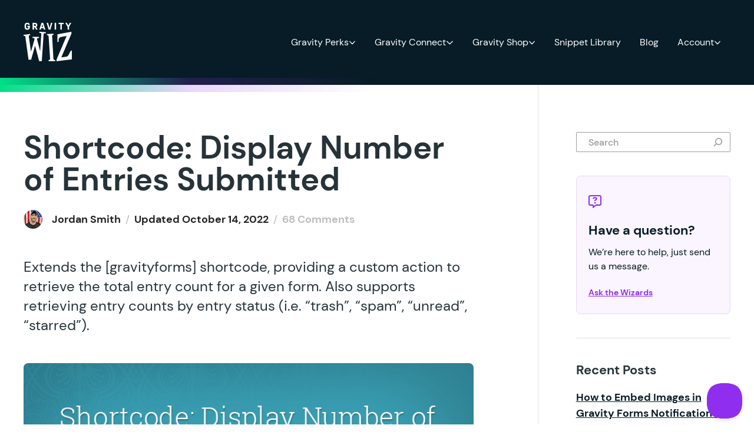

--- FILE ---
content_type: text/html; charset=UTF-8
request_url: https://gravitywiz.com/shortcode-display-number-entries-submitted/
body_size: 50829
content:
<!doctype html>
<html lang="en-US">
  <head>
    <meta charset="utf-8">
<script>
var gform;gform||(document.addEventListener("gform_main_scripts_loaded",function(){gform.scriptsLoaded=!0}),document.addEventListener("gform/theme/scripts_loaded",function(){gform.themeScriptsLoaded=!0}),window.addEventListener("DOMContentLoaded",function(){gform.domLoaded=!0}),gform={domLoaded:!1,scriptsLoaded:!1,themeScriptsLoaded:!1,isFormEditor:()=>"function"==typeof InitializeEditor,callIfLoaded:function(o){return!(!gform.domLoaded||!gform.scriptsLoaded||!gform.themeScriptsLoaded&&!gform.isFormEditor()||(gform.isFormEditor()&&console.warn("The use of gform.initializeOnLoaded() is deprecated in the form editor context and will be removed in Gravity Forms 3.1."),o(),0))},initializeOnLoaded:function(o){gform.callIfLoaded(o)||(document.addEventListener("gform_main_scripts_loaded",()=>{gform.scriptsLoaded=!0,gform.callIfLoaded(o)}),document.addEventListener("gform/theme/scripts_loaded",()=>{gform.themeScriptsLoaded=!0,gform.callIfLoaded(o)}),window.addEventListener("DOMContentLoaded",()=>{gform.domLoaded=!0,gform.callIfLoaded(o)}))},hooks:{action:{},filter:{}},addAction:function(o,r,e,t){gform.addHook("action",o,r,e,t)},addFilter:function(o,r,e,t){gform.addHook("filter",o,r,e,t)},doAction:function(o){gform.doHook("action",o,arguments)},applyFilters:function(o){return gform.doHook("filter",o,arguments)},removeAction:function(o,r){gform.removeHook("action",o,r)},removeFilter:function(o,r,e){gform.removeHook("filter",o,r,e)},addHook:function(o,r,e,t,n){null==gform.hooks[o][r]&&(gform.hooks[o][r]=[]);var d=gform.hooks[o][r];null==n&&(n=r+"_"+d.length),gform.hooks[o][r].push({tag:n,callable:e,priority:t=null==t?10:t})},doHook:function(r,o,e){var t;if(e=Array.prototype.slice.call(e,1),null!=gform.hooks[r][o]&&((o=gform.hooks[r][o]).sort(function(o,r){return o.priority-r.priority}),o.forEach(function(o){"function"!=typeof(t=o.callable)&&(t=window[t]),"action"==r?t.apply(null,e):e[0]=t.apply(null,e)})),"filter"==r)return e[0]},removeHook:function(o,r,t,n){var e;null!=gform.hooks[o][r]&&(e=(e=gform.hooks[o][r]).filter(function(o,r,e){return!!(null!=n&&n!=o.tag||null!=t&&t!=o.priority)}),gform.hooks[o][r]=e)}});
</script>

    <meta name="viewport" content="width=device-width, initial-scale=1">
    <meta name='robots' content='index, follow, max-image-preview:large, max-snippet:-1, max-video-preview:-1' />
	<style>img:is([sizes="auto" i], [sizes^="auto," i]) { contain-intrinsic-size: 3000px 1500px }</style>
		<!-- Pixel Cat Facebook Pixel Code -->
	<script data-type="lazy" data-src="[data-uri]"></script>
	<!-- DO NOT MODIFY -->
	<!-- End Facebook Pixel Code -->
	<link rel="preload" href="https://gravitywiz.com/app/themes/gravitywiz/public/fonts/dm-sans-v11-latin-500.87a1af.woff2" as="font" crossorigin><link rel="preload" href="https://gravitywiz.com/app/themes/gravitywiz/public/fonts/dm-sans-v11-latin-700.fe8484.woff2" as="font" crossorigin>
	<!-- This site is optimized with the Yoast SEO Premium plugin v26.2 (Yoast SEO v26.2) - https://yoast.com/wordpress/plugins/seo/ -->
	<title>Shortcode: Display Number of Entries Submitted | Gravity Wiz</title>
	<meta name="description" content="This snippet Extends the Gravity Forms shortcode, providing a custom action to retrieve the total entry count for a given form." />
	<link rel="canonical" href="https://gravitywiz.com/shortcode-display-number-entries-submitted/" />
	<meta property="og:locale" content="en_US" />
	<meta property="og:type" content="article" />
	<meta property="og:title" content="Shortcode: Display Number of Entries Submitted" />
	<meta property="og:description" content="This snippet Extends the Gravity Forms shortcode, providing a custom action to retrieve the total entry count for a given form." />
	<meta property="og:url" content="https://gravitywiz.com/shortcode-display-number-entries-submitted/" />
	<meta property="og:site_name" content="Gravity Wiz" />
	<meta property="article:publisher" content="https://www.facebook.com/gravitywiz/" />
	<meta property="article:published_time" content="2014-10-13T14:14:25+00:00" />
	<meta property="article:modified_time" content="2022-10-14T15:01:49+00:00" />
	<meta property="og:image" content="https://gravitywiz.com/app/uploads/2014/10/gwiz-article-title-card-8340.png" />
	<meta property="og:image:width" content="700" />
	<meta property="og:image:height" content="350" />
	<meta property="og:image:type" content="image/png" />
	<meta name="author" content="Jordan Smith" />
	<meta name="twitter:card" content="summary_large_image" />
	<meta name="twitter:creator" content="@gravitywiz" />
	<meta name="twitter:site" content="@gravitywiz" />
	<meta name="twitter:label1" content="Written by" />
	<meta name="twitter:data1" content="Jordan Smith" />
	<meta name="twitter:label2" content="Est. reading time" />
	<meta name="twitter:data2" content="2 minutes" />
	<script type="application/ld+json" class="yoast-schema-graph">{"@context":"https://schema.org","@graph":[{"@type":"Article","@id":"https://gravitywiz.com/shortcode-display-number-entries-submitted/#article","isPartOf":{"@id":"https://gravitywiz.com/shortcode-display-number-entries-submitted/"},"author":{"name":"Jordan Smith","@id":"https://gravitywiz.com/#/schema/person/047d5b34f6d5757a7bd26ec1c177a9ec"},"headline":"Shortcode: Display Number of Entries Submitted","datePublished":"2014-10-13T14:14:25+00:00","dateModified":"2022-10-14T15:01:49+00:00","mainEntityOfPage":{"@id":"https://gravitywiz.com/shortcode-display-number-entries-submitted/"},"wordCount":393,"commentCount":68,"publisher":{"@id":"https://gravitywiz.com/#organization"},"image":{"@id":"https://gravitywiz.com/shortcode-display-number-entries-submitted/#primaryimage"},"thumbnailUrl":"https://gravitywiz.com/app/uploads/2014/10/gwiz-article-title-card-8340.png","articleSection":["Snippets"],"inLanguage":"en-US","potentialAction":[{"@type":"CommentAction","name":"Comment","target":["https://gravitywiz.com/shortcode-display-number-entries-submitted/#respond"]}]},{"@type":"WebPage","@id":"https://gravitywiz.com/shortcode-display-number-entries-submitted/","url":"https://gravitywiz.com/shortcode-display-number-entries-submitted/","name":"Shortcode: Display Number of Entries Submitted | Gravity Wiz","isPartOf":{"@id":"https://gravitywiz.com/#website"},"primaryImageOfPage":{"@id":"https://gravitywiz.com/shortcode-display-number-entries-submitted/#primaryimage"},"image":{"@id":"https://gravitywiz.com/shortcode-display-number-entries-submitted/#primaryimage"},"thumbnailUrl":"https://gravitywiz.com/app/uploads/2014/10/gwiz-article-title-card-8340.png","datePublished":"2014-10-13T14:14:25+00:00","dateModified":"2022-10-14T15:01:49+00:00","description":"This snippet Extends the Gravity Forms shortcode, providing a custom action to retrieve the total entry count for a given form.","breadcrumb":{"@id":"https://gravitywiz.com/shortcode-display-number-entries-submitted/#breadcrumb"},"inLanguage":"en-US","potentialAction":[{"@type":"ReadAction","target":["https://gravitywiz.com/shortcode-display-number-entries-submitted/"]}]},{"@type":"ImageObject","inLanguage":"en-US","@id":"https://gravitywiz.com/shortcode-display-number-entries-submitted/#primaryimage","url":"https://gravitywiz.com/app/uploads/2014/10/gwiz-article-title-card-8340.png","contentUrl":"https://gravitywiz.com/app/uploads/2014/10/gwiz-article-title-card-8340.png","width":700,"height":350},{"@type":"BreadcrumbList","@id":"https://gravitywiz.com/shortcode-display-number-entries-submitted/#breadcrumb","itemListElement":[{"@type":"ListItem","position":1,"name":"Blog","item":"https://gravitywiz.com/blog/"},{"@type":"ListItem","position":2,"name":"Shortcode: Display Number of Entries Submitted"}]},{"@type":"WebSite","@id":"https://gravitywiz.com/#website","url":"https://gravitywiz.com/","name":"Gravity Wiz","description":"Magically enhanced tutorials, snippets and plugins for Gravity Forms!","publisher":{"@id":"https://gravitywiz.com/#organization"},"alternateName":"Gravity Wiz","potentialAction":[{"@type":"SearchAction","target":{"@type":"EntryPoint","urlTemplate":"https://gravitywiz.com/?s={search_term_string}"},"query-input":{"@type":"PropertyValueSpecification","valueRequired":true,"valueName":"search_term_string"}}],"inLanguage":"en-US"},{"@type":"Organization","@id":"https://gravitywiz.com/#organization","name":"Gravity Wiz","url":"https://gravitywiz.com/","logo":{"@type":"ImageObject","inLanguage":"en-US","@id":"https://gravitywiz.com/#/schema/logo/image/","url":"https://gravitywiz.com/app/uploads/2024/02/gwiz-purple-gradient.png","contentUrl":"https://gravitywiz.com/app/uploads/2024/02/gwiz-purple-gradient.png","width":753,"height":604,"caption":"Gravity Wiz"},"image":{"@id":"https://gravitywiz.com/#/schema/logo/image/"},"sameAs":["https://www.facebook.com/gravitywiz/","https://x.com/gravitywiz"]},{"@type":"Person","@id":"https://gravitywiz.com/#/schema/person/047d5b34f6d5757a7bd26ec1c177a9ec","name":"Jordan Smith","image":{"@type":"ImageObject","inLanguage":"en-US","@id":"https://gravitywiz.com/#/schema/person/image/","url":"https://secure.gravatar.com/avatar/2ae0ead02294ed5ba456f350f174c7888e84f47e08041ae6fb1df359621090ea?s=96&d=mm&r=pg","contentUrl":"https://secure.gravatar.com/avatar/2ae0ead02294ed5ba456f350f174c7888e84f47e08041ae6fb1df359621090ea?s=96&d=mm&r=pg","caption":"Jordan Smith"},"sameAs":["http://hirejordansmith.com"],"url":"https://gravitywiz.com/author/jordan/"}]}</script>
	<!-- / Yoast SEO Premium plugin. -->


<link rel="alternate" type="application/rss+xml" title="Gravity Wiz &raquo; Shortcode: Display Number of Entries Submitted Comments Feed" href="https://gravitywiz.com/shortcode-display-number-entries-submitted/feed/" />
		<script async data-type="lazy" data-src="https://www.googletagmanager.com/gtag/js?id=AW-345877256"></script>
		<script>
			window.dataLayer = window.dataLayer || [];
			function gtag(){dataLayer.push(arguments);}
			gtag('js', new Date());

			gtag('config', 'AW-345877256', {allow_enhanced_conversions: true});
		</script>
				<script data-type="lazy" data-src="[data-uri]"></script>
		<script>
window._wpemojiSettings = {"baseUrl":"https:\/\/s.w.org\/images\/core\/emoji\/16.0.1\/72x72\/","ext":".png","svgUrl":"https:\/\/s.w.org\/images\/core\/emoji\/16.0.1\/svg\/","svgExt":".svg","source":{"concatemoji":"https:\/\/gravitywiz.com\/wp\/wp-includes\/js\/wp-emoji-release.min.js?ver=6.8.3"}};
/*! This file is auto-generated */
!function(s,n){var o,i,e;function c(e){try{var t={supportTests:e,timestamp:(new Date).valueOf()};sessionStorage.setItem(o,JSON.stringify(t))}catch(e){}}function p(e,t,n){e.clearRect(0,0,e.canvas.width,e.canvas.height),e.fillText(t,0,0);var t=new Uint32Array(e.getImageData(0,0,e.canvas.width,e.canvas.height).data),a=(e.clearRect(0,0,e.canvas.width,e.canvas.height),e.fillText(n,0,0),new Uint32Array(e.getImageData(0,0,e.canvas.width,e.canvas.height).data));return t.every(function(e,t){return e===a[t]})}function u(e,t){e.clearRect(0,0,e.canvas.width,e.canvas.height),e.fillText(t,0,0);for(var n=e.getImageData(16,16,1,1),a=0;a<n.data.length;a++)if(0!==n.data[a])return!1;return!0}function f(e,t,n,a){switch(t){case"flag":return n(e,"\ud83c\udff3\ufe0f\u200d\u26a7\ufe0f","\ud83c\udff3\ufe0f\u200b\u26a7\ufe0f")?!1:!n(e,"\ud83c\udde8\ud83c\uddf6","\ud83c\udde8\u200b\ud83c\uddf6")&&!n(e,"\ud83c\udff4\udb40\udc67\udb40\udc62\udb40\udc65\udb40\udc6e\udb40\udc67\udb40\udc7f","\ud83c\udff4\u200b\udb40\udc67\u200b\udb40\udc62\u200b\udb40\udc65\u200b\udb40\udc6e\u200b\udb40\udc67\u200b\udb40\udc7f");case"emoji":return!a(e,"\ud83e\udedf")}return!1}function g(e,t,n,a){var r="undefined"!=typeof WorkerGlobalScope&&self instanceof WorkerGlobalScope?new OffscreenCanvas(300,150):s.createElement("canvas"),o=r.getContext("2d",{willReadFrequently:!0}),i=(o.textBaseline="top",o.font="600 32px Arial",{});return e.forEach(function(e){i[e]=t(o,e,n,a)}),i}function t(e){var t=s.createElement("script");t.src=e,t.defer=!0,s.head.appendChild(t)}"undefined"!=typeof Promise&&(o="wpEmojiSettingsSupports",i=["flag","emoji"],n.supports={everything:!0,everythingExceptFlag:!0},e=new Promise(function(e){s.addEventListener("DOMContentLoaded",e,{once:!0})}),new Promise(function(t){var n=function(){try{var e=JSON.parse(sessionStorage.getItem(o));if("object"==typeof e&&"number"==typeof e.timestamp&&(new Date).valueOf()<e.timestamp+604800&&"object"==typeof e.supportTests)return e.supportTests}catch(e){}return null}();if(!n){if("undefined"!=typeof Worker&&"undefined"!=typeof OffscreenCanvas&&"undefined"!=typeof URL&&URL.createObjectURL&&"undefined"!=typeof Blob)try{var e="postMessage("+g.toString()+"("+[JSON.stringify(i),f.toString(),p.toString(),u.toString()].join(",")+"));",a=new Blob([e],{type:"text/javascript"}),r=new Worker(URL.createObjectURL(a),{name:"wpTestEmojiSupports"});return void(r.onmessage=function(e){c(n=e.data),r.terminate(),t(n)})}catch(e){}c(n=g(i,f,p,u))}t(n)}).then(function(e){for(var t in e)n.supports[t]=e[t],n.supports.everything=n.supports.everything&&n.supports[t],"flag"!==t&&(n.supports.everythingExceptFlag=n.supports.everythingExceptFlag&&n.supports[t]);n.supports.everythingExceptFlag=n.supports.everythingExceptFlag&&!n.supports.flag,n.DOMReady=!1,n.readyCallback=function(){n.DOMReady=!0}}).then(function(){return e}).then(function(){var e;n.supports.everything||(n.readyCallback(),(e=n.source||{}).concatemoji?t(e.concatemoji):e.wpemoji&&e.twemoji&&(t(e.twemoji),t(e.wpemoji)))}))}((window,document),window._wpemojiSettings);
</script>
<link rel='stylesheet' id='kadence-conversions-css' href='https://gravitywiz.com/app/plugins/kadence-conversions/assets/kadence-conversions.css?ver=1.1.1' media='all' />
<link rel='stylesheet' id='kadence-blocks-rowlayout-css' href='https://gravitywiz.com/app/plugins/kadence-blocks/dist/style-blocks-rowlayout.css?ver=3.5.26' media='all' />
<link rel='stylesheet' id='kadence-blocks-column-css' href='https://gravitywiz.com/app/plugins/kadence-blocks/dist/style-blocks-column.css?ver=3.5.26' media='all' />
<style id='wp-emoji-styles-inline-css'>

	img.wp-smiley, img.emoji {
		display: inline !important;
		border: none !important;
		box-shadow: none !important;
		height: 1em !important;
		width: 1em !important;
		margin: 0 0.07em !important;
		vertical-align: -0.1em !important;
		background: none !important;
		padding: 0 !important;
	}
</style>
<link rel='stylesheet' id='wp-block-library-css' href='https://gravitywiz.com/wp/wp-includes/css/dist/block-library/style.min.css?ver=6.8.3' media='all' />
<style id='safe-svg-svg-icon-style-inline-css'>
.safe-svg-cover{text-align:center}.safe-svg-cover .safe-svg-inside{display:inline-block;max-width:100%}.safe-svg-cover svg{height:100%;max-height:100%;max-width:100%;width:100%}

</style>
<style id='createwithrani-superlist-block-style-inline-css'>
.wp-block-createwithrani-superlist-block{--listItemWidth:var( --wp--custom--superlist-block--list-settings--width,250px );--textColor:var(--wp--custom--superlist-block--color--text,inherit);--linkColor:var(--wp--custom--superlist-block--color--link,inherit);--backgroundColor:var( --wp--custom--superlist-block--color--background,inherit );--fontSize:var( --wp--custom--superlist-block--typography--font-size,inherit );--fontFamily:var( --wp--custom--superlist-block--typography--font-family,inherit );--lineHeight:var( --wp--custom--superlist-block--typography--line-height,inherit );--textTransform:var( --wp--custom--superlist-block--typography--text-transform,inherit );--fontWeight:var( --wp--custom--superlist-block--typography--font-weight,inherit );--margin:var(--wp--custom--superlist-block--spacing--margin,inherit);--padding:var(--wp--custom--superlist-block--spacing--padding,inherit);background-color:var(--backgroundColor);color:var(--textColor);font-family:var(--fontFamily);font-size:var(--fontSize);font-weight:var(--fontWeight);line-height:var(--lineHeight);margin:var(--margin);padding:var(--padding);text-transform:var(--textTransform)}.wp-block-createwithrani-superlist-block a{color:var(--linkColor)}.wp-block-createwithrani-superlist-block.horizontal{display:grid;gap:2rem;grid-template-columns:repeat(auto-fill,minmax(var(--listItemWidth),1fr));grid-template-rows:auto}.wp-block-createwithrani-superlist-block.none{list-style:none}.wp-block-createwithrani-superlist-block.none li{margin-bottom:0;margin-top:0}.wp-block-createwithrani-superlist-block.is-vertically-aligned-center{align-items:center}.wp-block-createwithrani-superlist-block.is-vertically-aligned-top{align-items:flex-start}.wp-block-createwithrani-superlist-block.is-vertically-aligned-bottom{align-items:flex-end}:not(li)>ul.wp-block-createwithrani-superlist-block{-webkit-padding-start:0;-webkit-margin-start:0;margin-inline-start:0;padding-inline-start:0}:not(li)>ul.wp-block-createwithrani-superlist-block li,ul.wp-block-createwithrani-superlist-block li{flex:1}

</style>
<style id='createwithrani-superlist-item-style-inline-css'>
.wp-block-createwithrani-superlist-item{--textColor:var(--wp--custom--superlist-item--color--text,inherit);--linkColor:var(--wp--custom--superlist-item--color--link,inherit);--backgroundColor:var( --wp--custom--superlist-item--color--background-color,inherit );--fontSize:var(--wp--custom--superlist-item--typography--font-size,inherit);--fontFamily:var( --wp--custom--superlist-item--typography--font-family,inherit );--lineHeight:var( --wp--custom--superlist-item--typography--line-height,inherit );--textTransform:var( --wp--custom--superlist-item--typography--text-transform,inherit );--fontWeight:var( --wp--custom--superlist-item--typography--font-weight,inherit );--margin:var(--wp--custom--superlist-item--spacing--margin,inherit);--padding:var(--wp--custom--superlist-item--spacing--padding,inherit);background-color:var(--backgroundColor);color:var(--textColor);font-family:var(--fontFamily);font-size:var(--fontSize);font-weight:var(--fontWeight);line-height:var(--lineHeight);margin:var(--margin);padding:var(--padding);text-transform:var(--textTransform)}.wp-block-createwithrani-superlist-item a{color:var(--linkColor)}

</style>
<link rel='stylesheet' id='edd-blocks-css' href='https://gravitywiz.com/app/plugins/easy-digital-downloads-pro/includes/blocks/assets/css/edd-blocks.css?ver=3.3.9' media='all' />
<style id='global-styles-inline-css'>
:root{--wp--preset--aspect-ratio--square: 1;--wp--preset--aspect-ratio--4-3: 4/3;--wp--preset--aspect-ratio--3-4: 3/4;--wp--preset--aspect-ratio--3-2: 3/2;--wp--preset--aspect-ratio--2-3: 2/3;--wp--preset--aspect-ratio--16-9: 16/9;--wp--preset--aspect-ratio--9-16: 9/16;--wp--preset--color--black: #000;--wp--preset--color--cyan-bluish-gray: #abb8c3;--wp--preset--color--white: #fff;--wp--preset--color--pale-pink: #f78da7;--wp--preset--color--vivid-red: #cf2e2e;--wp--preset--color--luminous-vivid-orange: #ff6900;--wp--preset--color--luminous-vivid-amber: #fcb900;--wp--preset--color--light-green-cyan: #7bdcb5;--wp--preset--color--vivid-green-cyan: #00d084;--wp--preset--color--pale-cyan-blue: #8ed1fc;--wp--preset--color--vivid-cyan-blue: #0693e3;--wp--preset--color--vivid-purple: #9b51e0;--wp--preset--color--gray-50: #fafafa;--wp--preset--color--gray-100: #f5f5f5;--wp--preset--color--gray-200: #eeeeee;--wp--preset--color--gray-300: #e0e0e0;--wp--preset--color--gray-400: #bdbdbd;--wp--preset--color--gray-500: #9e9e9e;--wp--preset--color--gray-600: #757575;--wp--preset--color--gray-700: #616161;--wp--preset--color--gray-800: #263339;--wp--preset--color--gray-900: #212121;--wp--preset--color--purple-50: #faf5fe;--wp--preset--color--purple-75: #ede8f6;--wp--preset--color--purple-100: #e9d5fc;--wp--preset--color--purple-200: #d3abf9;--wp--preset--color--purple-300: #bc82f5;--wp--preset--color--purple-400: #a658f2;--wp--preset--color--purple-500: #902eef;--wp--preset--color--purple-600: #7325bf;--wp--preset--color--purple-700: #561c8f;--wp--preset--color--purple-800: #3a1260;--wp--preset--color--purple-900: #1d0930;--wp--preset--color--green-50: #f2fef9;--wp--preset--color--green-100: #ccf9e7;--wp--preset--color--green-200: #99f3cf;--wp--preset--color--green-300: #66ecb7;--wp--preset--color--green-400: #33e69f;--wp--preset--color--green-500: #00e087;--wp--preset--color--green-600: #00b36c;--wp--preset--color--green-700: #008651;--wp--preset--color--green-800: #005a36;--wp--preset--color--green-900: #071c26;--wp--preset--color--blue-50: #e5fcff;--wp--preset--color--blue-100: #ccf8ff;--wp--preset--color--blue-200: #85efff;--wp--preset--color--blue-300: #0fdfff;--wp--preset--color--blue-400: #00c7e6;--wp--preset--color--blue-500: #00adc6;--wp--preset--color--blue-600: #009bb3;--wp--preset--color--blue-700: #00899e;--wp--preset--color--blue-800: #007385;--wp--preset--color--blue-900: #005461;--wp--preset--color--blue-950: #0B434C;--wp--preset--color--scarlet-50: #fff0f0;--wp--preset--color--scarlet-100: #ffe5e5;--wp--preset--color--scarlet-200: #ffc7c7;--wp--preset--color--scarlet-300: #ff9999;--wp--preset--color--scarlet-400: #ff5b5b;--wp--preset--color--scarlet-500: #ff3d3d;--wp--preset--color--scarlet-600: #fa0000;--wp--preset--color--scarlet-700: #db0000;--wp--preset--color--scarlet-800: #b80000;--wp--preset--color--scarlet-900: #850000;--wp--preset--color--scarlet-950: #570000;--wp--preset--color--error-50: #fef9fa;--wp--preset--color--error-100: #fceaed;--wp--preset--color--error-200: #f9d4dB;--wp--preset--color--error-300: #ec7f92;--wp--preset--color--error-400: #e23f5c;--wp--preset--color--error-500: #df2a4a;--wp--preset--color--error-600: #b2223b;--wp--preset--color--error-700: #86192c;--wp--preset--color--error-800: #430d16;--wp--preset--color--error-900: #2d080f;--wp--preset--color--warning-50: #fffcf7;--wp--preset--color--warning-100: #fef4e5;--wp--preset--color--warning-200: #fbdeb2;--wp--preset--color--warning-300: #f7bd66;--wp--preset--color--warning-400: #f39c19;--wp--preset--color--warning-500: #f29100;--wp--preset--color--warning-600: #db7500;--wp--preset--color--warning-700: #943400;--wp--preset--color--warning-800: #641700;--wp--preset--color--warning-900: #320600;--wp--preset--color--success-50: #f8fbfa;--wp--preset--color--success-100: #e7f3ee;--wp--preset--color--success-200: #b7dccc;--wp--preset--color--success-300: #6fb99a;--wp--preset--color--success-400: #3fa178;--wp--preset--color--success-500: #0f8a56;--wp--preset--color--success-600: #0c6e45;--wp--preset--color--success-700: #07452b;--wp--preset--color--success-800: #031c11;--wp--preset--color--success-900: #020e09;--wp--preset--color--bm-100: #FFF2F4;--wp--preset--color--bm-400: #FE2C55;--wp--preset--color--bm-500: #E13455;--wp--preset--color--pearly: #bf60a1;--wp--preset--color--lavender: #d4b3fe;--wp--preset--gradient--vivid-cyan-blue-to-vivid-purple: linear-gradient(135deg,rgba(6,147,227,1) 0%,rgb(155,81,224) 100%);--wp--preset--gradient--light-green-cyan-to-vivid-green-cyan: linear-gradient(135deg,rgb(122,220,180) 0%,rgb(0,208,130) 100%);--wp--preset--gradient--luminous-vivid-amber-to-luminous-vivid-orange: linear-gradient(135deg,rgba(252,185,0,1) 0%,rgba(255,105,0,1) 100%);--wp--preset--gradient--luminous-vivid-orange-to-vivid-red: linear-gradient(135deg,rgba(255,105,0,1) 0%,rgb(207,46,46) 100%);--wp--preset--gradient--very-light-gray-to-cyan-bluish-gray: linear-gradient(135deg,rgb(238,238,238) 0%,rgb(169,184,195) 100%);--wp--preset--gradient--cool-to-warm-spectrum: linear-gradient(135deg,rgb(74,234,220) 0%,rgb(151,120,209) 20%,rgb(207,42,186) 40%,rgb(238,44,130) 60%,rgb(251,105,98) 80%,rgb(254,248,76) 100%);--wp--preset--gradient--blush-light-purple: linear-gradient(135deg,rgb(255,206,236) 0%,rgb(152,150,240) 100%);--wp--preset--gradient--blush-bordeaux: linear-gradient(135deg,rgb(254,205,165) 0%,rgb(254,45,45) 50%,rgb(107,0,62) 100%);--wp--preset--gradient--luminous-dusk: linear-gradient(135deg,rgb(255,203,112) 0%,rgb(199,81,192) 50%,rgb(65,88,208) 100%);--wp--preset--gradient--pale-ocean: linear-gradient(135deg,rgb(255,245,203) 0%,rgb(182,227,212) 50%,rgb(51,167,181) 100%);--wp--preset--gradient--electric-grass: linear-gradient(135deg,rgb(202,248,128) 0%,rgb(113,206,126) 100%);--wp--preset--gradient--midnight: linear-gradient(135deg,rgb(2,3,129) 0%,rgb(40,116,252) 100%);--wp--preset--gradient--radial-gradient: radial-gradient(100% 373.02% at 0% 99.92%, #5A2DF0 52.08%, #B75DA6 99.99%, #B95EA4 100%);--wp--preset--gradient--purple-gradient: linear-gradient(45.77deg, #38199F 0%, #5A2DF0 68.23%);--wp--preset--gradient--spellbound-plum-radial: radial-gradient(71.94% 271.39% at 0% 99.92%, #081D27 0%, #902EEF 100%);--wp--preset--gradient--sorcerers-moss-radial: radial-gradient(53.4% 100% at 50% -0.04%, rgba(40, 73, 86, 0.75) 0%, rgba(7, 28, 38, 0.75) 100%), linear-gradient(0deg, #071C26, #071C26);--wp--preset--gradient--perks-glow-radial: radial-gradient(75% 50% at center bottom, rgba(0, 224, 135, 0.2), rgba(144, 46, 239, .075) 75%, rgba(144, 46, 239, 0)), #071C26;--wp--preset--gradient--connect-glow-radial: radial-gradient(75% 50% at center bottom, rgba(255, 61, 61, 0.3), rgba(7, 28, 38, 0.3) 100%), #071C26;--wp--preset--gradient--shop-glow-radial: radial-gradient(75% 50% at center bottom, rgba(0, 173, 198, 0.2), rgba(7, 28, 38, 0.2) 100%), #071C26;--wp--preset--gradient--perks-glow-big-radial: radial-gradient(100% 75% at 75% 100%, rgba(0, 224, 135, 0.2) 0%, rgba(7, 28, 38, 0) 100%), #071C26;--wp--preset--gradient--connect-glow-big-radial: radial-gradient(100% 75% at 25% 100%, rgba(255, 61, 61, 0.3) 0%, rgba(7, 28, 38, 0) 100%), #071C26;--wp--preset--gradient--shop-glow-big-radial: radial-gradient(100% 75% at 75% 100%, rgba(0, 173, 198, 0.3) 0%, rgba(8, 29, 39, 0) 100%), #071C26;--wp--preset--gradient--purple-magic-radial: radial-gradient(50% 75% at center bottom, rgba(144, 46, 239, 0.6) 0%, rgba(7, 28, 38, 0.8) 100%), #071C26;--wp--preset--gradient--black-magic-radial: radial-gradient(50% 75% at center bottom, rgba(255, 61, 61, 1) 0%, #000000 100%), #000000;--wp--preset--gradient--wiz-bundle-glow-radial: radial-gradient(49.31% 50% at 50.69% 100%, rgba(243, 156, 25, 0.32) 0%, rgba(144, 46, 239, 0) 100%), #071C26;--wp--preset--font-size--small: 13px;--wp--preset--font-size--medium: 20px;--wp--preset--font-size--large: 36px;--wp--preset--font-size--x-large: 42px;--wp--preset--font-size--xs: .75rem;--wp--preset--font-size--sm: .875rem;--wp--preset--font-size--base: 1rem;--wp--preset--font-size--lg: 1.125rem;--wp--preset--font-size--xl: 1.25rem;--wp--preset--font-size--2-xl: 1.375rem;--wp--preset--font-size--3-xl: 1.5rem;--wp--preset--font-size--4-xl: 1.75rem;--wp--preset--font-size--5-xl: 2rem;--wp--preset--font-size--6-xl: 3rem;--wp--preset--font-size--7-xl: 3.5rem;--wp--preset--font-size--8-xl: 4rem;--wp--preset--font-size--9-xl: 4.5rem;--wp--preset--font-size--10-xl: 5rem;--wp--preset--font-family--sans: "DM Sans", sans-serif;--wp--preset--spacing--20: 0.44rem;--wp--preset--spacing--30: 0.67rem;--wp--preset--spacing--40: 1rem;--wp--preset--spacing--50: 1.5rem;--wp--preset--spacing--60: 2.25rem;--wp--preset--spacing--70: 3.38rem;--wp--preset--spacing--80: 5.06rem;--wp--preset--spacing--1: .25rem;--wp--preset--spacing--2: .5rem;--wp--preset--spacing--3: .75rem;--wp--preset--spacing--4: 1rem;--wp--preset--spacing--6: 1.5rem;--wp--preset--spacing--8: 2rem;--wp--preset--spacing--10: 2.5rem;--wp--preset--spacing--12: 3rem;--wp--preset--spacing--14: 3.5rem;--wp--preset--spacing--16: 4rem;--wp--preset--spacing--24: 6rem;--wp--preset--spacing--28: 7rem;--wp--preset--spacing--32: 8rem;--wp--preset--shadow--natural: 6px 6px 9px rgba(0, 0, 0, 0.2);--wp--preset--shadow--deep: 12px 12px 50px rgba(0, 0, 0, 0.4);--wp--preset--shadow--sharp: 6px 6px 0px rgba(0, 0, 0, 0.2);--wp--preset--shadow--outlined: 6px 6px 0px -3px rgba(255, 255, 255, 1), 6px 6px rgba(0, 0, 0, 1);--wp--preset--shadow--crisp: 6px 6px 0px rgba(0, 0, 0, 1);}.wp-block-button .wp-block-button__link{--wp--preset--font-size--sm: .813rem;--wp--preset--font-size--md: 1rem;--wp--preset--font-size--lg: 1.125rem;}:root { --wp--style--global--content-size: 807px;--wp--style--global--wide-size: 1200px; }:where(body) { margin: 0; }.wp-site-blocks > .alignleft { float: left; margin-right: 2em; }.wp-site-blocks > .alignright { float: right; margin-left: 2em; }.wp-site-blocks > .aligncenter { justify-content: center; margin-left: auto; margin-right: auto; }:where(.wp-site-blocks) > * { margin-block-start: 24px; margin-block-end: 0; }:where(.wp-site-blocks) > :first-child { margin-block-start: 0; }:where(.wp-site-blocks) > :last-child { margin-block-end: 0; }:root { --wp--style--block-gap: 24px; }:root :where(.is-layout-flow) > :first-child{margin-block-start: 0;}:root :where(.is-layout-flow) > :last-child{margin-block-end: 0;}:root :where(.is-layout-flow) > *{margin-block-start: 24px;margin-block-end: 0;}:root :where(.is-layout-constrained) > :first-child{margin-block-start: 0;}:root :where(.is-layout-constrained) > :last-child{margin-block-end: 0;}:root :where(.is-layout-constrained) > *{margin-block-start: 24px;margin-block-end: 0;}:root :where(.is-layout-flex){gap: 24px;}:root :where(.is-layout-grid){gap: 24px;}.is-layout-flow > .alignleft{float: left;margin-inline-start: 0;margin-inline-end: 2em;}.is-layout-flow > .alignright{float: right;margin-inline-start: 2em;margin-inline-end: 0;}.is-layout-flow > .aligncenter{margin-left: auto !important;margin-right: auto !important;}.is-layout-constrained > .alignleft{float: left;margin-inline-start: 0;margin-inline-end: 2em;}.is-layout-constrained > .alignright{float: right;margin-inline-start: 2em;margin-inline-end: 0;}.is-layout-constrained > .aligncenter{margin-left: auto !important;margin-right: auto !important;}.is-layout-constrained > :where(:not(.alignleft):not(.alignright):not(.alignfull)){max-width: var(--wp--style--global--content-size);margin-left: auto !important;margin-right: auto !important;}.is-layout-constrained > .alignwide{max-width: var(--wp--style--global--wide-size);}body .is-layout-flex{display: flex;}.is-layout-flex{flex-wrap: wrap;align-items: center;}.is-layout-flex > :is(*, div){margin: 0;}body .is-layout-grid{display: grid;}.is-layout-grid > :is(*, div){margin: 0;}body{padding-top: 0px;padding-right: 0px;padding-bottom: 0px;padding-left: 0px;}a:where(:not(.wp-element-button)){text-decoration: underline;}:root :where(.wp-element-button, .wp-block-button__link){background-color: #32373c;border-width: 0;color: #fff;font-family: inherit;font-size: inherit;line-height: inherit;padding: calc(0.667em + 2px) calc(1.333em + 2px);text-decoration: none;}.has-black-color{color: var(--wp--preset--color--black) !important;}.has-cyan-bluish-gray-color{color: var(--wp--preset--color--cyan-bluish-gray) !important;}.has-white-color{color: var(--wp--preset--color--white) !important;}.has-pale-pink-color{color: var(--wp--preset--color--pale-pink) !important;}.has-vivid-red-color{color: var(--wp--preset--color--vivid-red) !important;}.has-luminous-vivid-orange-color{color: var(--wp--preset--color--luminous-vivid-orange) !important;}.has-luminous-vivid-amber-color{color: var(--wp--preset--color--luminous-vivid-amber) !important;}.has-light-green-cyan-color{color: var(--wp--preset--color--light-green-cyan) !important;}.has-vivid-green-cyan-color{color: var(--wp--preset--color--vivid-green-cyan) !important;}.has-pale-cyan-blue-color{color: var(--wp--preset--color--pale-cyan-blue) !important;}.has-vivid-cyan-blue-color{color: var(--wp--preset--color--vivid-cyan-blue) !important;}.has-vivid-purple-color{color: var(--wp--preset--color--vivid-purple) !important;}.has-gray-50-color{color: var(--wp--preset--color--gray-50) !important;}.has-gray-100-color{color: var(--wp--preset--color--gray-100) !important;}.has-gray-200-color{color: var(--wp--preset--color--gray-200) !important;}.has-gray-300-color{color: var(--wp--preset--color--gray-300) !important;}.has-gray-400-color{color: var(--wp--preset--color--gray-400) !important;}.has-gray-500-color{color: var(--wp--preset--color--gray-500) !important;}.has-gray-600-color{color: var(--wp--preset--color--gray-600) !important;}.has-gray-700-color{color: var(--wp--preset--color--gray-700) !important;}.has-gray-800-color{color: var(--wp--preset--color--gray-800) !important;}.has-gray-900-color{color: var(--wp--preset--color--gray-900) !important;}.has-purple-50-color{color: var(--wp--preset--color--purple-50) !important;}.has-purple-75-color{color: var(--wp--preset--color--purple-75) !important;}.has-purple-100-color{color: var(--wp--preset--color--purple-100) !important;}.has-purple-200-color{color: var(--wp--preset--color--purple-200) !important;}.has-purple-300-color{color: var(--wp--preset--color--purple-300) !important;}.has-purple-400-color{color: var(--wp--preset--color--purple-400) !important;}.has-purple-500-color{color: var(--wp--preset--color--purple-500) !important;}.has-purple-600-color{color: var(--wp--preset--color--purple-600) !important;}.has-purple-700-color{color: var(--wp--preset--color--purple-700) !important;}.has-purple-800-color{color: var(--wp--preset--color--purple-800) !important;}.has-purple-900-color{color: var(--wp--preset--color--purple-900) !important;}.has-green-50-color{color: var(--wp--preset--color--green-50) !important;}.has-green-100-color{color: var(--wp--preset--color--green-100) !important;}.has-green-200-color{color: var(--wp--preset--color--green-200) !important;}.has-green-300-color{color: var(--wp--preset--color--green-300) !important;}.has-green-400-color{color: var(--wp--preset--color--green-400) !important;}.has-green-500-color{color: var(--wp--preset--color--green-500) !important;}.has-green-600-color{color: var(--wp--preset--color--green-600) !important;}.has-green-700-color{color: var(--wp--preset--color--green-700) !important;}.has-green-800-color{color: var(--wp--preset--color--green-800) !important;}.has-green-900-color{color: var(--wp--preset--color--green-900) !important;}.has-blue-50-color{color: var(--wp--preset--color--blue-50) !important;}.has-blue-100-color{color: var(--wp--preset--color--blue-100) !important;}.has-blue-200-color{color: var(--wp--preset--color--blue-200) !important;}.has-blue-300-color{color: var(--wp--preset--color--blue-300) !important;}.has-blue-400-color{color: var(--wp--preset--color--blue-400) !important;}.has-blue-500-color{color: var(--wp--preset--color--blue-500) !important;}.has-blue-600-color{color: var(--wp--preset--color--blue-600) !important;}.has-blue-700-color{color: var(--wp--preset--color--blue-700) !important;}.has-blue-800-color{color: var(--wp--preset--color--blue-800) !important;}.has-blue-900-color{color: var(--wp--preset--color--blue-900) !important;}.has-blue-950-color{color: var(--wp--preset--color--blue-950) !important;}.has-scarlet-50-color{color: var(--wp--preset--color--scarlet-50) !important;}.has-scarlet-100-color{color: var(--wp--preset--color--scarlet-100) !important;}.has-scarlet-200-color{color: var(--wp--preset--color--scarlet-200) !important;}.has-scarlet-300-color{color: var(--wp--preset--color--scarlet-300) !important;}.has-scarlet-400-color{color: var(--wp--preset--color--scarlet-400) !important;}.has-scarlet-500-color{color: var(--wp--preset--color--scarlet-500) !important;}.has-scarlet-600-color{color: var(--wp--preset--color--scarlet-600) !important;}.has-scarlet-700-color{color: var(--wp--preset--color--scarlet-700) !important;}.has-scarlet-800-color{color: var(--wp--preset--color--scarlet-800) !important;}.has-scarlet-900-color{color: var(--wp--preset--color--scarlet-900) !important;}.has-scarlet-950-color{color: var(--wp--preset--color--scarlet-950) !important;}.has-error-50-color{color: var(--wp--preset--color--error-50) !important;}.has-error-100-color{color: var(--wp--preset--color--error-100) !important;}.has-error-200-color{color: var(--wp--preset--color--error-200) !important;}.has-error-300-color{color: var(--wp--preset--color--error-300) !important;}.has-error-400-color{color: var(--wp--preset--color--error-400) !important;}.has-error-500-color{color: var(--wp--preset--color--error-500) !important;}.has-error-600-color{color: var(--wp--preset--color--error-600) !important;}.has-error-700-color{color: var(--wp--preset--color--error-700) !important;}.has-error-800-color{color: var(--wp--preset--color--error-800) !important;}.has-error-900-color{color: var(--wp--preset--color--error-900) !important;}.has-warning-50-color{color: var(--wp--preset--color--warning-50) !important;}.has-warning-100-color{color: var(--wp--preset--color--warning-100) !important;}.has-warning-200-color{color: var(--wp--preset--color--warning-200) !important;}.has-warning-300-color{color: var(--wp--preset--color--warning-300) !important;}.has-warning-400-color{color: var(--wp--preset--color--warning-400) !important;}.has-warning-500-color{color: var(--wp--preset--color--warning-500) !important;}.has-warning-600-color{color: var(--wp--preset--color--warning-600) !important;}.has-warning-700-color{color: var(--wp--preset--color--warning-700) !important;}.has-warning-800-color{color: var(--wp--preset--color--warning-800) !important;}.has-warning-900-color{color: var(--wp--preset--color--warning-900) !important;}.has-success-50-color{color: var(--wp--preset--color--success-50) !important;}.has-success-100-color{color: var(--wp--preset--color--success-100) !important;}.has-success-200-color{color: var(--wp--preset--color--success-200) !important;}.has-success-300-color{color: var(--wp--preset--color--success-300) !important;}.has-success-400-color{color: var(--wp--preset--color--success-400) !important;}.has-success-500-color{color: var(--wp--preset--color--success-500) !important;}.has-success-600-color{color: var(--wp--preset--color--success-600) !important;}.has-success-700-color{color: var(--wp--preset--color--success-700) !important;}.has-success-800-color{color: var(--wp--preset--color--success-800) !important;}.has-success-900-color{color: var(--wp--preset--color--success-900) !important;}.has-bm-100-color{color: var(--wp--preset--color--bm-100) !important;}.has-bm-400-color{color: var(--wp--preset--color--bm-400) !important;}.has-bm-500-color{color: var(--wp--preset--color--bm-500) !important;}.has-pearly-color{color: var(--wp--preset--color--pearly) !important;}.has-lavender-color{color: var(--wp--preset--color--lavender) !important;}.has-black-background-color{background-color: var(--wp--preset--color--black) !important;}.has-cyan-bluish-gray-background-color{background-color: var(--wp--preset--color--cyan-bluish-gray) !important;}.has-white-background-color{background-color: var(--wp--preset--color--white) !important;}.has-pale-pink-background-color{background-color: var(--wp--preset--color--pale-pink) !important;}.has-vivid-red-background-color{background-color: var(--wp--preset--color--vivid-red) !important;}.has-luminous-vivid-orange-background-color{background-color: var(--wp--preset--color--luminous-vivid-orange) !important;}.has-luminous-vivid-amber-background-color{background-color: var(--wp--preset--color--luminous-vivid-amber) !important;}.has-light-green-cyan-background-color{background-color: var(--wp--preset--color--light-green-cyan) !important;}.has-vivid-green-cyan-background-color{background-color: var(--wp--preset--color--vivid-green-cyan) !important;}.has-pale-cyan-blue-background-color{background-color: var(--wp--preset--color--pale-cyan-blue) !important;}.has-vivid-cyan-blue-background-color{background-color: var(--wp--preset--color--vivid-cyan-blue) !important;}.has-vivid-purple-background-color{background-color: var(--wp--preset--color--vivid-purple) !important;}.has-gray-50-background-color{background-color: var(--wp--preset--color--gray-50) !important;}.has-gray-100-background-color{background-color: var(--wp--preset--color--gray-100) !important;}.has-gray-200-background-color{background-color: var(--wp--preset--color--gray-200) !important;}.has-gray-300-background-color{background-color: var(--wp--preset--color--gray-300) !important;}.has-gray-400-background-color{background-color: var(--wp--preset--color--gray-400) !important;}.has-gray-500-background-color{background-color: var(--wp--preset--color--gray-500) !important;}.has-gray-600-background-color{background-color: var(--wp--preset--color--gray-600) !important;}.has-gray-700-background-color{background-color: var(--wp--preset--color--gray-700) !important;}.has-gray-800-background-color{background-color: var(--wp--preset--color--gray-800) !important;}.has-gray-900-background-color{background-color: var(--wp--preset--color--gray-900) !important;}.has-purple-50-background-color{background-color: var(--wp--preset--color--purple-50) !important;}.has-purple-75-background-color{background-color: var(--wp--preset--color--purple-75) !important;}.has-purple-100-background-color{background-color: var(--wp--preset--color--purple-100) !important;}.has-purple-200-background-color{background-color: var(--wp--preset--color--purple-200) !important;}.has-purple-300-background-color{background-color: var(--wp--preset--color--purple-300) !important;}.has-purple-400-background-color{background-color: var(--wp--preset--color--purple-400) !important;}.has-purple-500-background-color{background-color: var(--wp--preset--color--purple-500) !important;}.has-purple-600-background-color{background-color: var(--wp--preset--color--purple-600) !important;}.has-purple-700-background-color{background-color: var(--wp--preset--color--purple-700) !important;}.has-purple-800-background-color{background-color: var(--wp--preset--color--purple-800) !important;}.has-purple-900-background-color{background-color: var(--wp--preset--color--purple-900) !important;}.has-green-50-background-color{background-color: var(--wp--preset--color--green-50) !important;}.has-green-100-background-color{background-color: var(--wp--preset--color--green-100) !important;}.has-green-200-background-color{background-color: var(--wp--preset--color--green-200) !important;}.has-green-300-background-color{background-color: var(--wp--preset--color--green-300) !important;}.has-green-400-background-color{background-color: var(--wp--preset--color--green-400) !important;}.has-green-500-background-color{background-color: var(--wp--preset--color--green-500) !important;}.has-green-600-background-color{background-color: var(--wp--preset--color--green-600) !important;}.has-green-700-background-color{background-color: var(--wp--preset--color--green-700) !important;}.has-green-800-background-color{background-color: var(--wp--preset--color--green-800) !important;}.has-green-900-background-color{background-color: var(--wp--preset--color--green-900) !important;}.has-blue-50-background-color{background-color: var(--wp--preset--color--blue-50) !important;}.has-blue-100-background-color{background-color: var(--wp--preset--color--blue-100) !important;}.has-blue-200-background-color{background-color: var(--wp--preset--color--blue-200) !important;}.has-blue-300-background-color{background-color: var(--wp--preset--color--blue-300) !important;}.has-blue-400-background-color{background-color: var(--wp--preset--color--blue-400) !important;}.has-blue-500-background-color{background-color: var(--wp--preset--color--blue-500) !important;}.has-blue-600-background-color{background-color: var(--wp--preset--color--blue-600) !important;}.has-blue-700-background-color{background-color: var(--wp--preset--color--blue-700) !important;}.has-blue-800-background-color{background-color: var(--wp--preset--color--blue-800) !important;}.has-blue-900-background-color{background-color: var(--wp--preset--color--blue-900) !important;}.has-blue-950-background-color{background-color: var(--wp--preset--color--blue-950) !important;}.has-scarlet-50-background-color{background-color: var(--wp--preset--color--scarlet-50) !important;}.has-scarlet-100-background-color{background-color: var(--wp--preset--color--scarlet-100) !important;}.has-scarlet-200-background-color{background-color: var(--wp--preset--color--scarlet-200) !important;}.has-scarlet-300-background-color{background-color: var(--wp--preset--color--scarlet-300) !important;}.has-scarlet-400-background-color{background-color: var(--wp--preset--color--scarlet-400) !important;}.has-scarlet-500-background-color{background-color: var(--wp--preset--color--scarlet-500) !important;}.has-scarlet-600-background-color{background-color: var(--wp--preset--color--scarlet-600) !important;}.has-scarlet-700-background-color{background-color: var(--wp--preset--color--scarlet-700) !important;}.has-scarlet-800-background-color{background-color: var(--wp--preset--color--scarlet-800) !important;}.has-scarlet-900-background-color{background-color: var(--wp--preset--color--scarlet-900) !important;}.has-scarlet-950-background-color{background-color: var(--wp--preset--color--scarlet-950) !important;}.has-error-50-background-color{background-color: var(--wp--preset--color--error-50) !important;}.has-error-100-background-color{background-color: var(--wp--preset--color--error-100) !important;}.has-error-200-background-color{background-color: var(--wp--preset--color--error-200) !important;}.has-error-300-background-color{background-color: var(--wp--preset--color--error-300) !important;}.has-error-400-background-color{background-color: var(--wp--preset--color--error-400) !important;}.has-error-500-background-color{background-color: var(--wp--preset--color--error-500) !important;}.has-error-600-background-color{background-color: var(--wp--preset--color--error-600) !important;}.has-error-700-background-color{background-color: var(--wp--preset--color--error-700) !important;}.has-error-800-background-color{background-color: var(--wp--preset--color--error-800) !important;}.has-error-900-background-color{background-color: var(--wp--preset--color--error-900) !important;}.has-warning-50-background-color{background-color: var(--wp--preset--color--warning-50) !important;}.has-warning-100-background-color{background-color: var(--wp--preset--color--warning-100) !important;}.has-warning-200-background-color{background-color: var(--wp--preset--color--warning-200) !important;}.has-warning-300-background-color{background-color: var(--wp--preset--color--warning-300) !important;}.has-warning-400-background-color{background-color: var(--wp--preset--color--warning-400) !important;}.has-warning-500-background-color{background-color: var(--wp--preset--color--warning-500) !important;}.has-warning-600-background-color{background-color: var(--wp--preset--color--warning-600) !important;}.has-warning-700-background-color{background-color: var(--wp--preset--color--warning-700) !important;}.has-warning-800-background-color{background-color: var(--wp--preset--color--warning-800) !important;}.has-warning-900-background-color{background-color: var(--wp--preset--color--warning-900) !important;}.has-success-50-background-color{background-color: var(--wp--preset--color--success-50) !important;}.has-success-100-background-color{background-color: var(--wp--preset--color--success-100) !important;}.has-success-200-background-color{background-color: var(--wp--preset--color--success-200) !important;}.has-success-300-background-color{background-color: var(--wp--preset--color--success-300) !important;}.has-success-400-background-color{background-color: var(--wp--preset--color--success-400) !important;}.has-success-500-background-color{background-color: var(--wp--preset--color--success-500) !important;}.has-success-600-background-color{background-color: var(--wp--preset--color--success-600) !important;}.has-success-700-background-color{background-color: var(--wp--preset--color--success-700) !important;}.has-success-800-background-color{background-color: var(--wp--preset--color--success-800) !important;}.has-success-900-background-color{background-color: var(--wp--preset--color--success-900) !important;}.has-bm-100-background-color{background-color: var(--wp--preset--color--bm-100) !important;}.has-bm-400-background-color{background-color: var(--wp--preset--color--bm-400) !important;}.has-bm-500-background-color{background-color: var(--wp--preset--color--bm-500) !important;}.has-pearly-background-color{background-color: var(--wp--preset--color--pearly) !important;}.has-lavender-background-color{background-color: var(--wp--preset--color--lavender) !important;}.has-black-border-color{border-color: var(--wp--preset--color--black) !important;}.has-cyan-bluish-gray-border-color{border-color: var(--wp--preset--color--cyan-bluish-gray) !important;}.has-white-border-color{border-color: var(--wp--preset--color--white) !important;}.has-pale-pink-border-color{border-color: var(--wp--preset--color--pale-pink) !important;}.has-vivid-red-border-color{border-color: var(--wp--preset--color--vivid-red) !important;}.has-luminous-vivid-orange-border-color{border-color: var(--wp--preset--color--luminous-vivid-orange) !important;}.has-luminous-vivid-amber-border-color{border-color: var(--wp--preset--color--luminous-vivid-amber) !important;}.has-light-green-cyan-border-color{border-color: var(--wp--preset--color--light-green-cyan) !important;}.has-vivid-green-cyan-border-color{border-color: var(--wp--preset--color--vivid-green-cyan) !important;}.has-pale-cyan-blue-border-color{border-color: var(--wp--preset--color--pale-cyan-blue) !important;}.has-vivid-cyan-blue-border-color{border-color: var(--wp--preset--color--vivid-cyan-blue) !important;}.has-vivid-purple-border-color{border-color: var(--wp--preset--color--vivid-purple) !important;}.has-gray-50-border-color{border-color: var(--wp--preset--color--gray-50) !important;}.has-gray-100-border-color{border-color: var(--wp--preset--color--gray-100) !important;}.has-gray-200-border-color{border-color: var(--wp--preset--color--gray-200) !important;}.has-gray-300-border-color{border-color: var(--wp--preset--color--gray-300) !important;}.has-gray-400-border-color{border-color: var(--wp--preset--color--gray-400) !important;}.has-gray-500-border-color{border-color: var(--wp--preset--color--gray-500) !important;}.has-gray-600-border-color{border-color: var(--wp--preset--color--gray-600) !important;}.has-gray-700-border-color{border-color: var(--wp--preset--color--gray-700) !important;}.has-gray-800-border-color{border-color: var(--wp--preset--color--gray-800) !important;}.has-gray-900-border-color{border-color: var(--wp--preset--color--gray-900) !important;}.has-purple-50-border-color{border-color: var(--wp--preset--color--purple-50) !important;}.has-purple-75-border-color{border-color: var(--wp--preset--color--purple-75) !important;}.has-purple-100-border-color{border-color: var(--wp--preset--color--purple-100) !important;}.has-purple-200-border-color{border-color: var(--wp--preset--color--purple-200) !important;}.has-purple-300-border-color{border-color: var(--wp--preset--color--purple-300) !important;}.has-purple-400-border-color{border-color: var(--wp--preset--color--purple-400) !important;}.has-purple-500-border-color{border-color: var(--wp--preset--color--purple-500) !important;}.has-purple-600-border-color{border-color: var(--wp--preset--color--purple-600) !important;}.has-purple-700-border-color{border-color: var(--wp--preset--color--purple-700) !important;}.has-purple-800-border-color{border-color: var(--wp--preset--color--purple-800) !important;}.has-purple-900-border-color{border-color: var(--wp--preset--color--purple-900) !important;}.has-green-50-border-color{border-color: var(--wp--preset--color--green-50) !important;}.has-green-100-border-color{border-color: var(--wp--preset--color--green-100) !important;}.has-green-200-border-color{border-color: var(--wp--preset--color--green-200) !important;}.has-green-300-border-color{border-color: var(--wp--preset--color--green-300) !important;}.has-green-400-border-color{border-color: var(--wp--preset--color--green-400) !important;}.has-green-500-border-color{border-color: var(--wp--preset--color--green-500) !important;}.has-green-600-border-color{border-color: var(--wp--preset--color--green-600) !important;}.has-green-700-border-color{border-color: var(--wp--preset--color--green-700) !important;}.has-green-800-border-color{border-color: var(--wp--preset--color--green-800) !important;}.has-green-900-border-color{border-color: var(--wp--preset--color--green-900) !important;}.has-blue-50-border-color{border-color: var(--wp--preset--color--blue-50) !important;}.has-blue-100-border-color{border-color: var(--wp--preset--color--blue-100) !important;}.has-blue-200-border-color{border-color: var(--wp--preset--color--blue-200) !important;}.has-blue-300-border-color{border-color: var(--wp--preset--color--blue-300) !important;}.has-blue-400-border-color{border-color: var(--wp--preset--color--blue-400) !important;}.has-blue-500-border-color{border-color: var(--wp--preset--color--blue-500) !important;}.has-blue-600-border-color{border-color: var(--wp--preset--color--blue-600) !important;}.has-blue-700-border-color{border-color: var(--wp--preset--color--blue-700) !important;}.has-blue-800-border-color{border-color: var(--wp--preset--color--blue-800) !important;}.has-blue-900-border-color{border-color: var(--wp--preset--color--blue-900) !important;}.has-blue-950-border-color{border-color: var(--wp--preset--color--blue-950) !important;}.has-scarlet-50-border-color{border-color: var(--wp--preset--color--scarlet-50) !important;}.has-scarlet-100-border-color{border-color: var(--wp--preset--color--scarlet-100) !important;}.has-scarlet-200-border-color{border-color: var(--wp--preset--color--scarlet-200) !important;}.has-scarlet-300-border-color{border-color: var(--wp--preset--color--scarlet-300) !important;}.has-scarlet-400-border-color{border-color: var(--wp--preset--color--scarlet-400) !important;}.has-scarlet-500-border-color{border-color: var(--wp--preset--color--scarlet-500) !important;}.has-scarlet-600-border-color{border-color: var(--wp--preset--color--scarlet-600) !important;}.has-scarlet-700-border-color{border-color: var(--wp--preset--color--scarlet-700) !important;}.has-scarlet-800-border-color{border-color: var(--wp--preset--color--scarlet-800) !important;}.has-scarlet-900-border-color{border-color: var(--wp--preset--color--scarlet-900) !important;}.has-scarlet-950-border-color{border-color: var(--wp--preset--color--scarlet-950) !important;}.has-error-50-border-color{border-color: var(--wp--preset--color--error-50) !important;}.has-error-100-border-color{border-color: var(--wp--preset--color--error-100) !important;}.has-error-200-border-color{border-color: var(--wp--preset--color--error-200) !important;}.has-error-300-border-color{border-color: var(--wp--preset--color--error-300) !important;}.has-error-400-border-color{border-color: var(--wp--preset--color--error-400) !important;}.has-error-500-border-color{border-color: var(--wp--preset--color--error-500) !important;}.has-error-600-border-color{border-color: var(--wp--preset--color--error-600) !important;}.has-error-700-border-color{border-color: var(--wp--preset--color--error-700) !important;}.has-error-800-border-color{border-color: var(--wp--preset--color--error-800) !important;}.has-error-900-border-color{border-color: var(--wp--preset--color--error-900) !important;}.has-warning-50-border-color{border-color: var(--wp--preset--color--warning-50) !important;}.has-warning-100-border-color{border-color: var(--wp--preset--color--warning-100) !important;}.has-warning-200-border-color{border-color: var(--wp--preset--color--warning-200) !important;}.has-warning-300-border-color{border-color: var(--wp--preset--color--warning-300) !important;}.has-warning-400-border-color{border-color: var(--wp--preset--color--warning-400) !important;}.has-warning-500-border-color{border-color: var(--wp--preset--color--warning-500) !important;}.has-warning-600-border-color{border-color: var(--wp--preset--color--warning-600) !important;}.has-warning-700-border-color{border-color: var(--wp--preset--color--warning-700) !important;}.has-warning-800-border-color{border-color: var(--wp--preset--color--warning-800) !important;}.has-warning-900-border-color{border-color: var(--wp--preset--color--warning-900) !important;}.has-success-50-border-color{border-color: var(--wp--preset--color--success-50) !important;}.has-success-100-border-color{border-color: var(--wp--preset--color--success-100) !important;}.has-success-200-border-color{border-color: var(--wp--preset--color--success-200) !important;}.has-success-300-border-color{border-color: var(--wp--preset--color--success-300) !important;}.has-success-400-border-color{border-color: var(--wp--preset--color--success-400) !important;}.has-success-500-border-color{border-color: var(--wp--preset--color--success-500) !important;}.has-success-600-border-color{border-color: var(--wp--preset--color--success-600) !important;}.has-success-700-border-color{border-color: var(--wp--preset--color--success-700) !important;}.has-success-800-border-color{border-color: var(--wp--preset--color--success-800) !important;}.has-success-900-border-color{border-color: var(--wp--preset--color--success-900) !important;}.has-bm-100-border-color{border-color: var(--wp--preset--color--bm-100) !important;}.has-bm-400-border-color{border-color: var(--wp--preset--color--bm-400) !important;}.has-bm-500-border-color{border-color: var(--wp--preset--color--bm-500) !important;}.has-pearly-border-color{border-color: var(--wp--preset--color--pearly) !important;}.has-lavender-border-color{border-color: var(--wp--preset--color--lavender) !important;}.has-vivid-cyan-blue-to-vivid-purple-gradient-background{background: var(--wp--preset--gradient--vivid-cyan-blue-to-vivid-purple) !important;}.has-light-green-cyan-to-vivid-green-cyan-gradient-background{background: var(--wp--preset--gradient--light-green-cyan-to-vivid-green-cyan) !important;}.has-luminous-vivid-amber-to-luminous-vivid-orange-gradient-background{background: var(--wp--preset--gradient--luminous-vivid-amber-to-luminous-vivid-orange) !important;}.has-luminous-vivid-orange-to-vivid-red-gradient-background{background: var(--wp--preset--gradient--luminous-vivid-orange-to-vivid-red) !important;}.has-very-light-gray-to-cyan-bluish-gray-gradient-background{background: var(--wp--preset--gradient--very-light-gray-to-cyan-bluish-gray) !important;}.has-cool-to-warm-spectrum-gradient-background{background: var(--wp--preset--gradient--cool-to-warm-spectrum) !important;}.has-blush-light-purple-gradient-background{background: var(--wp--preset--gradient--blush-light-purple) !important;}.has-blush-bordeaux-gradient-background{background: var(--wp--preset--gradient--blush-bordeaux) !important;}.has-luminous-dusk-gradient-background{background: var(--wp--preset--gradient--luminous-dusk) !important;}.has-pale-ocean-gradient-background{background: var(--wp--preset--gradient--pale-ocean) !important;}.has-electric-grass-gradient-background{background: var(--wp--preset--gradient--electric-grass) !important;}.has-midnight-gradient-background{background: var(--wp--preset--gradient--midnight) !important;}.has-radial-gradient-gradient-background{background: var(--wp--preset--gradient--radial-gradient) !important;}.has-purple-gradient-gradient-background{background: var(--wp--preset--gradient--purple-gradient) !important;}.has-spellbound-plum-radial-gradient-background{background: var(--wp--preset--gradient--spellbound-plum-radial) !important;}.has-sorcerers-moss-radial-gradient-background{background: var(--wp--preset--gradient--sorcerers-moss-radial) !important;}.has-perks-glow-radial-gradient-background{background: var(--wp--preset--gradient--perks-glow-radial) !important;}.has-connect-glow-radial-gradient-background{background: var(--wp--preset--gradient--connect-glow-radial) !important;}.has-shop-glow-radial-gradient-background{background: var(--wp--preset--gradient--shop-glow-radial) !important;}.has-perks-glow-big-radial-gradient-background{background: var(--wp--preset--gradient--perks-glow-big-radial) !important;}.has-connect-glow-big-radial-gradient-background{background: var(--wp--preset--gradient--connect-glow-big-radial) !important;}.has-shop-glow-big-radial-gradient-background{background: var(--wp--preset--gradient--shop-glow-big-radial) !important;}.has-purple-magic-radial-gradient-background{background: var(--wp--preset--gradient--purple-magic-radial) !important;}.has-black-magic-radial-gradient-background{background: var(--wp--preset--gradient--black-magic-radial) !important;}.has-wiz-bundle-glow-radial-gradient-background{background: var(--wp--preset--gradient--wiz-bundle-glow-radial) !important;}.has-small-font-size{font-size: var(--wp--preset--font-size--small) !important;}.has-medium-font-size{font-size: var(--wp--preset--font-size--medium) !important;}.has-large-font-size{font-size: var(--wp--preset--font-size--large) !important;}.has-x-large-font-size{font-size: var(--wp--preset--font-size--x-large) !important;}.has-xs-font-size{font-size: var(--wp--preset--font-size--xs) !important;}.has-sm-font-size{font-size: var(--wp--preset--font-size--sm) !important;}.has-base-font-size{font-size: var(--wp--preset--font-size--base) !important;}.has-lg-font-size{font-size: var(--wp--preset--font-size--lg) !important;}.has-xl-font-size{font-size: var(--wp--preset--font-size--xl) !important;}.has-2-xl-font-size{font-size: var(--wp--preset--font-size--2-xl) !important;}.has-3-xl-font-size{font-size: var(--wp--preset--font-size--3-xl) !important;}.has-4-xl-font-size{font-size: var(--wp--preset--font-size--4-xl) !important;}.has-5-xl-font-size{font-size: var(--wp--preset--font-size--5-xl) !important;}.has-6-xl-font-size{font-size: var(--wp--preset--font-size--6-xl) !important;}.has-7-xl-font-size{font-size: var(--wp--preset--font-size--7-xl) !important;}.has-8-xl-font-size{font-size: var(--wp--preset--font-size--8-xl) !important;}.has-9-xl-font-size{font-size: var(--wp--preset--font-size--9-xl) !important;}.has-10-xl-font-size{font-size: var(--wp--preset--font-size--10-xl) !important;}.has-sans-font-family{font-family: var(--wp--preset--font-family--sans) !important;}.wp-block-button .wp-block-button__link.has-sm-font-size{font-size: var(--wp--preset--font-size--sm) !important;}.wp-block-button .wp-block-button__link.has-md-font-size{font-size: var(--wp--preset--font-size--md) !important;}.wp-block-button .wp-block-button__link.has-lg-font-size{font-size: var(--wp--preset--font-size--lg) !important;}
:root :where(.wp-block-pullquote){font-size: 1.5em;line-height: 1.6;}
</style>
<link rel='stylesheet' id='affwp-forms-css' href='https://gravitywiz.com/app/plugins/affiliatewp/assets/css/forms.min.css?ver=2.27.8' media='all' />
<link rel='stylesheet' id='edd-recurring-css' href='https://gravitywiz.com/app/plugins/edd-recurring/assets/css/styles.css?ver=2.12.5.1' media='all' />
<style id='akismet-widget-style-inline-css'>

			.a-stats {
				--akismet-color-mid-green: #357b49;
				--akismet-color-white: #fff;
				--akismet-color-light-grey: #f6f7f7;

				max-width: 350px;
				width: auto;
			}

			.a-stats * {
				all: unset;
				box-sizing: border-box;
			}

			.a-stats strong {
				font-weight: 600;
			}

			.a-stats a.a-stats__link,
			.a-stats a.a-stats__link:visited,
			.a-stats a.a-stats__link:active {
				background: var(--akismet-color-mid-green);
				border: none;
				box-shadow: none;
				border-radius: 8px;
				color: var(--akismet-color-white);
				cursor: pointer;
				display: block;
				font-family: -apple-system, BlinkMacSystemFont, 'Segoe UI', 'Roboto', 'Oxygen-Sans', 'Ubuntu', 'Cantarell', 'Helvetica Neue', sans-serif;
				font-weight: 500;
				padding: 12px;
				text-align: center;
				text-decoration: none;
				transition: all 0.2s ease;
			}

			/* Extra specificity to deal with TwentyTwentyOne focus style */
			.widget .a-stats a.a-stats__link:focus {
				background: var(--akismet-color-mid-green);
				color: var(--akismet-color-white);
				text-decoration: none;
			}

			.a-stats a.a-stats__link:hover {
				filter: brightness(110%);
				box-shadow: 0 4px 12px rgba(0, 0, 0, 0.06), 0 0 2px rgba(0, 0, 0, 0.16);
			}

			.a-stats .count {
				color: var(--akismet-color-white);
				display: block;
				font-size: 1.5em;
				line-height: 1.4;
				padding: 0 13px;
				white-space: nowrap;
			}
		
</style>
<style id='kadence-blocks-global-variables-inline-css'>
:root {--global-kb-font-size-sm:clamp(0.8rem, 0.73rem + 0.217vw, 0.9rem);--global-kb-font-size-md:clamp(1.1rem, 0.995rem + 0.326vw, 1.25rem);--global-kb-font-size-lg:clamp(1.75rem, 1.576rem + 0.543vw, 2rem);--global-kb-font-size-xl:clamp(2.25rem, 1.728rem + 1.63vw, 3rem);--global-kb-font-size-xxl:clamp(2.5rem, 1.456rem + 3.26vw, 4rem);--global-kb-font-size-xxxl:clamp(2.75rem, 0.489rem + 7.065vw, 6rem);}:root {--global-palette1: #3182CE;--global-palette2: #2B6CB0;--global-palette3: #1A202C;--global-palette4: #2D3748;--global-palette5: #4A5568;--global-palette6: #718096;--global-palette7: #EDF2F7;--global-palette8: #F7FAFC;--global-palette9: #ffffff;}
</style>
<link rel='stylesheet' id='app/0-css' href='https://gravitywiz.com/app/themes/gravitywiz/public/css/app.a5a6c1.css' media='all' />
<style id='kadence_blocks_css-inline-css'>
.kb-row-layout-wrap.wp-block-kadence-rowlayout.kb-row-layout-id1017771_b1ce87-80{margin-bottom:0px;}.kb-row-layout-id1017771_b1ce87-80 > .kt-row-column-wrap{padding-top:25px;padding-bottom:0px;grid-template-columns:minmax(0, 1fr);}@media all and (max-width: 767px){.kb-row-layout-id1017771_b1ce87-80 > .kt-row-column-wrap{grid-template-columns:minmax(0, 1fr);}}.kadence-column1017771_fff29b-76 > .kt-inside-inner-col{padding-top:0px;padding-bottom:0px;}.kadence-column1017771_fff29b-76 > .kt-inside-inner-col{column-gap:var(--global-kb-gap-sm, 1rem);}.kadence-column1017771_fff29b-76 > .kt-inside-inner-col{flex-direction:column;}.kadence-column1017771_fff29b-76 > .kt-inside-inner-col > .aligncenter{width:100%;}.kadence-column1017771_fff29b-76{text-align:center;}.kadence-column1017771_fff29b-76, .kt-inside-inner-col > .kadence-column1017771_fff29b-76:not(.specificity){margin-bottom:0px;}@media all and (max-width: 1024px){.kadence-column1017771_fff29b-76 > .kt-inside-inner-col{flex-direction:column;justify-content:center;}}@media all and (max-width: 767px){.kadence-column1017771_fff29b-76 > .kt-inside-inner-col{flex-direction:column;justify-content:center;}}
</style>
<style id='kadence_blocks_custom_css-inline-css'>
.kadence-column1017771_fff29b-76 {  text-align: center;}
</style>
<script src="https://gravitywiz.com/wp/wp-includes/js/jquery/jquery.min.js?ver=3.7.1" id="jquery-core-js"></script>
<script id="jquery-cookie-js-extra">
var affwp_scripts = {"ajaxurl":"https:\/\/gravitywiz.com\/wp\/wp-admin\/admin-ajax.php"};
</script>
<script src="https://gravitywiz.com/app/plugins/affiliatewp/assets/js/jquery.cookie.min.js?ver=1.4.0" id="jquery-cookie-js"></script>
<script id="affwp-tracking-js-extra">
var affwp_debug_vars = {"integrations":{"edd":"Easy Digital Downloads"},"version":"2.27.8","currency":"USD","ref_cookie":"affwp_ref","visit_cookie":"affwp_ref_visit_id","campaign_cookie":"affwp_campaign"};
</script>
<script src="https://gravitywiz.com/app/plugins/affiliatewp/assets/js/tracking.min.js?ver=2.27.8" id="affwp-tracking-js"></script>
<link rel="https://api.w.org/" href="https://gravitywiz.com/wp-json/" /><link rel="alternate" title="JSON" type="application/json" href="https://gravitywiz.com/wp-json/wp/v2/posts/8340" /><link rel="EditURI" type="application/rsd+xml" title="RSD" href="https://gravitywiz.com/wp/xmlrpc.php?rsd" />
<link rel='shortlink' href='https://gravitywiz.com/?p=8340' />
<link rel="alternate" title="oEmbed (JSON)" type="application/json+oembed" href="https://gravitywiz.com/wp-json/oembed/1.0/embed?url=https%3A%2F%2Fgravitywiz.com%2Fshortcode-display-number-entries-submitted%2F" />
<link rel="alternate" title="oEmbed (XML)" type="text/xml+oembed" href="https://gravitywiz.com/wp-json/oembed/1.0/embed?url=https%3A%2F%2Fgravitywiz.com%2Fshortcode-display-number-entries-submitted%2F&#038;format=xml" />
		<script type="text/javascript">
		var AFFWP = AFFWP || {};
		AFFWP.referral_var = 'ref';
		AFFWP.expiration = 14;
		AFFWP.debug = 0;


		AFFWP.referral_credit_last = 1;
		</script>
<meta name="generator" content="Easy Digital Downloads v3.3.9" />
        <script>
            !function(t,e){var o,n,p,r;e.__SV||(window.posthog=e,e._i=[],e.init=function(i,s,a){function g(t,e){var o=e.split(".");2==o.length&&(t=t[o[0]],e=o[1]),t[e]=function(){t.push([e].concat(Array.prototype.slice.call(arguments,0)))}}(p=t.createElement("script")).type="text/javascript",p.async=!0,p.src=s.api_host+"/static/array.js",(r=t.getElementsByTagName("script")[0]).parentNode.insertBefore(p,r);var u=e;for(void 0!==a?u=e[a]=[]:a="posthog",u.people=u.people||[],u.toString=function(t){var e="posthog";return"posthog"!==a&&(e+="."+a),t||(e+=" (stub)"),e},u.people.toString=function(){return u.toString(1)+".people (stub)"},o="capture identify alias people.set people.set_once set_config register register_once unregister opt_out_capturing has_opted_out_capturing opt_in_capturing reset isFeatureEnabled onFeatureFlags getFeatureFlag getFeatureFlagPayload reloadFeatureFlags group updateEarlyAccessFeatureEnrollment getEarlyAccessFeatures getActiveMatchingSurveys getSurveys onSessionId".split(" "),n=0;n<o.length;n++)g(u,o[n]);e._i.push([i,s,a])},e.__SV=1)}(document,window.posthog||[]);
            posthog.init('phc_e0iYh91wdWtIhfsXn7ypzlT6SfBZmPjsjCdSyTuTjHD', {api_host:'https://app.posthog.com'})

                    </script>
        <meta name="docsearch:location_tag" content="Blog" /><!-- Matomo -->
<script>
  var _paq = window._paq = window._paq || [];
  /* tracker methods like "setCustomDimension" should be called before "trackPageView" */
  _paq.push(['trackPageView']);
_paq.push(['enableHeartBeatTimer', 15]);
_paq.push(['trackAllContentImpressions']);
  _paq.push(['enableLinkTracking']);
  (function() {
    var u="https://analytics.gravitywiz.com/";
    _paq.push(['setTrackerUrl', u+'js/index.php']);
    _paq.push(['setSiteId', '1']);
    var d=document, g=d.createElement('script'), s=d.getElementsByTagName('script')[0];
    g.async=true; g.src=u+'js/index.php'; s.parentNode.insertBefore(g,s);
  })();
</script>
<!-- End Matomo Code -->
<link rel="icon" href="https://gravitywiz.com/app/uploads/2024/02/site-icon-96x96.png" sizes="32x32" />
<link rel="icon" href="https://gravitywiz.com/app/uploads/2024/02/site-icon-205x205.png" sizes="192x192" />
<link rel="apple-touch-icon" href="https://gravitywiz.com/app/uploads/2024/02/site-icon-205x205.png" />
<meta name="msapplication-TileImage" content="https://gravitywiz.com/app/uploads/2024/02/site-icon-300x300.png" />
  </head>

  <body class="wp-singular post-template-default single single-post postid-8340 single-format-standard wp-embed-responsive wp-theme-gravitywiz edd-js-none shortcode-display-number-entries-submitted">
    	<style>.edd-js-none .edd-has-js, .edd-js .edd-no-js, body.edd-js input.edd-no-js { display: none; }</style>
	<script>/* <![CDATA[ */(function(){var c = document.body.classList;c.remove('edd-js-none');c.add('edd-js');})();/* ]]> */</script>
	    
    <div class="mobile-menu-wrap fixed inset-0 bg-green-900 z-20 text-base text-center duration-400">
    <div class="mobile-menu-content fixed top-0 right-0 bottom-0 left-0 p-6 pt-32 duration-400 overflow-auto">
        <ul class="mobile-menu">
                            <li class="menu-item">
                    <a href="/gravity-perks/">Gravity Perks</a>
                </li>
                            <li class="menu-item">
                    <a href="/gravity-connect/">Gravity Connect</a>
                </li>
                            <li class="menu-item">
                    <a href="/gravity-shop/">Gravity Shop</a>
                </li>
                            <li class="menu-item">
                    <a href="/snippet-library/">Snippet Library</a>
                </li>
                            <li class="menu-item">
                    <a href="/blog/">Blog</a>
                </li>
                            <li class="menu-item">
                    <a href="/account/">Account</a>
                </li>
                    </ul>
    </div>
</div>

<div class="flex flex-col min-h-screen max-w-full">
        <header class="header bg-green-900 py-6 lg:pt-9 lg:pb-10 text-white">
    <div class="container flex justify-between items-center">
        <a
            href="/"
            class="z-30"
        >
            <img
                src="https://gravitywiz.com/app/themes/gravitywiz/public/images/logo.a49cb4.svg"
                class="h-10 lg:h-[4.25rem] w-auto"
                alt="Gravity Wiz"
            />

            <span class="sr-only">Gravity Wiz</span>
        </a>

        <nav class="hidden md:block md:pt-1 h-full text-base">
            <ul class="hidden lg:flex lg:justify-end lg:items-center z-10">
                                    <li
                        class="suite-perks"
                         x-data="{ hover: false }" @mouseenter="hover = true" @mouseleave="hover = false"                     >
                        <a
                            href="/gravity-perks/"
                            class="flex items-center gap-2 p-4 hover:text-purple-300"
                        >
                            <span>Gravity Perks</span>

                                                            
<span class="icon icon-regular icon-angle-down text-sm" aria-hidden>
    <svg xmlns="http://www.w3.org/2000/svg" viewbox="0 0 448 512"><path d="M241 369c-9.4 9.4-24.6 9.4-33.9 0L47 209c-9.4-9.4-9.4-24.6 0-33.9s24.6-9.4 33.9 0l143 143L367 175c9.4-9.4 24.6-9.4 33.9 0s9.4 24.6 0 33.9L241 369z"/></svg></span>                                                    </a>

                                                    <div
                                class="p-6 bg-white text-gray-800 shadow rounded-xl z-20 w-96"
                                x-anchor.bottom="$root"
                                x-cloak
 x-show="hover"
                                x-transition.origin.top
>
                                <div class="absolute left-1/2 -top-4 -translate-x-1/2 border-8 border-transparent border-b-white"></div>

                                                                    <div class="flex items-center justify-between gap-4">
                                        <div>
                                            <div class="flex items-center gap-2 text-suite">
                                                <h6 class="">Gravity Perks</h6>

                                                                                            </div>

                                                                                            <div class="text-sm">A suite of 49+ Gravity Forms addons</div>
                                                                                    </div>

                                                                                    <img
                                                src="https://gravitywiz.com/app/themes/gravitywiz/public/images/menu-icons/perks.9257b2.svg"
                                                alt=""
                                            >
                                                                            </div>
                                
                                                                    <hr class="my-4 border-t">
                                
                                                                    <ul class="space-y-1 font-bold">
                                                                                    <li class="menu-item">
                                                <a
                                                    href="/gravity-perks/"
                                                    class="flex items-center justify-between px-3 py-2 rounded-lg hover:bg-gray-100"
                                                >
                                                    <span>Product Details</span>
                                                    
<span class="icon icon-regular icon-chevron-right" aria-hidden>
    <svg xmlns="http://www.w3.org/2000/svg" viewbox="0 0 320 512"><path d="M305 239c9.4 9.4 9.4 24.6 0 33.9L113 465c-9.4 9.4-24.6 9.4-33.9 0s-9.4-24.6 0-33.9l175-175L79 81c-9.4-9.4-9.4-24.6 0-33.9s24.6-9.4 33.9 0L305 239z"/></svg></span>                                                </a>
                                            </li>
                                                                                    <li class="menu-item">
                                                <a
                                                    href="/gravity-perks/pricing/"
                                                    class="flex items-center justify-between px-3 py-2 rounded-lg hover:bg-gray-100"
                                                >
                                                    <span>Pricing</span>
                                                    
<span class="icon icon-regular icon-chevron-right" aria-hidden>
    <svg xmlns="http://www.w3.org/2000/svg" viewbox="0 0 320 512"><path d="M305 239c9.4 9.4 9.4 24.6 0 33.9L113 465c-9.4 9.4-24.6 9.4-33.9 0s-9.4-24.6 0-33.9l175-175L79 81c-9.4-9.4-9.4-24.6 0-33.9s24.6-9.4 33.9 0L305 239z"/></svg></span>                                                </a>
                                            </li>
                                                                                    <li class="menu-item">
                                                <a
                                                    href="/documentation/gravity-perks/"
                                                    class="flex items-center justify-between px-3 py-2 rounded-lg hover:bg-gray-100"
                                                >
                                                    <span>Documentation</span>
                                                    
<span class="icon icon-regular icon-chevron-right" aria-hidden>
    <svg xmlns="http://www.w3.org/2000/svg" viewbox="0 0 320 512"><path d="M305 239c9.4 9.4 9.4 24.6 0 33.9L113 465c-9.4 9.4-24.6 9.4-33.9 0s-9.4-24.6 0-33.9l175-175L79 81c-9.4-9.4-9.4-24.6 0-33.9s24.6-9.4 33.9 0L305 239z"/></svg></span>                                                </a>
                                            </li>
                                                                            </ul>
                                                            </div>
                                            </li>
                                    <li
                        class="suite-connect"
                         x-data="{ hover: false }" @mouseenter="hover = true" @mouseleave="hover = false"                     >
                        <a
                            href="/gravity-connect/"
                            class="flex items-center gap-2 p-4 hover:text-purple-300"
                        >
                            <span>Gravity Connect</span>

                                                            
<span class="icon icon-regular icon-angle-down text-sm" aria-hidden>
    <svg xmlns="http://www.w3.org/2000/svg" viewbox="0 0 448 512"><path d="M241 369c-9.4 9.4-24.6 9.4-33.9 0L47 209c-9.4-9.4-9.4-24.6 0-33.9s24.6-9.4 33.9 0l143 143L367 175c9.4-9.4 24.6-9.4 33.9 0s9.4 24.6 0 33.9L241 369z"/></svg></span>                                                    </a>

                                                    <div
                                class="p-6 bg-white text-gray-800 shadow rounded-xl z-20 w-96"
                                x-anchor.bottom="$root"
                                x-cloak
 x-show="hover"
                                x-transition.origin.top
>
                                <div class="absolute left-1/2 -top-4 -translate-x-1/2 border-8 border-transparent border-b-white"></div>

                                                                    <div class="flex items-center justify-between gap-4">
                                        <div>
                                            <div class="flex items-center gap-2 text-suite">
                                                <h6 class="">Gravity Connect</h6>

                                                                                            </div>

                                                                                            <div class="text-sm">Connect Gravity Forms to top-shelf services</div>
                                                                                    </div>

                                                                                    <img
                                                src="https://gravitywiz.com/app/themes/gravitywiz/public/images/menu-icons/connect.a25e54.svg"
                                                alt=""
                                            >
                                                                            </div>
                                
                                                                    <hr class="my-4 border-t">
                                
                                                                    <ul class="space-y-1 font-bold">
                                                                                    <li class="menu-item">
                                                <a
                                                    href="/gravity-connect/"
                                                    class="flex items-center justify-between px-3 py-2 rounded-lg hover:bg-gray-100"
                                                >
                                                    <span>Product Details</span>
                                                    
<span class="icon icon-regular icon-chevron-right" aria-hidden>
    <svg xmlns="http://www.w3.org/2000/svg" viewbox="0 0 320 512"><path d="M305 239c9.4 9.4 9.4 24.6 0 33.9L113 465c-9.4 9.4-24.6 9.4-33.9 0s-9.4-24.6 0-33.9l175-175L79 81c-9.4-9.4-9.4-24.6 0-33.9s24.6-9.4 33.9 0L305 239z"/></svg></span>                                                </a>
                                            </li>
                                                                                    <li class="menu-item">
                                                <a
                                                    href="/gravity-connect/pricing/"
                                                    class="flex items-center justify-between px-3 py-2 rounded-lg hover:bg-gray-100"
                                                >
                                                    <span>Pricing</span>
                                                    
<span class="icon icon-regular icon-chevron-right" aria-hidden>
    <svg xmlns="http://www.w3.org/2000/svg" viewbox="0 0 320 512"><path d="M305 239c9.4 9.4 9.4 24.6 0 33.9L113 465c-9.4 9.4-24.6 9.4-33.9 0s-9.4-24.6 0-33.9l175-175L79 81c-9.4-9.4-9.4-24.6 0-33.9s24.6-9.4 33.9 0L305 239z"/></svg></span>                                                </a>
                                            </li>
                                                                                    <li class="menu-item">
                                                <a
                                                    href="/documentation/gravity-connect/"
                                                    class="flex items-center justify-between px-3 py-2 rounded-lg hover:bg-gray-100"
                                                >
                                                    <span>Documentation</span>
                                                    
<span class="icon icon-regular icon-chevron-right" aria-hidden>
    <svg xmlns="http://www.w3.org/2000/svg" viewbox="0 0 320 512"><path d="M305 239c9.4 9.4 9.4 24.6 0 33.9L113 465c-9.4 9.4-24.6 9.4-33.9 0s-9.4-24.6 0-33.9l175-175L79 81c-9.4-9.4-9.4-24.6 0-33.9s24.6-9.4 33.9 0L305 239z"/></svg></span>                                                </a>
                                            </li>
                                                                            </ul>
                                                            </div>
                                            </li>
                                    <li
                        class="suite-shop"
                         x-data="{ hover: false }" @mouseenter="hover = true" @mouseleave="hover = false"                     >
                        <a
                            href="/gravity-shop/"
                            class="flex items-center gap-2 p-4 hover:text-purple-300"
                        >
                            <span>Gravity Shop</span>

                                                            
<span class="icon icon-regular icon-angle-down text-sm" aria-hidden>
    <svg xmlns="http://www.w3.org/2000/svg" viewbox="0 0 448 512"><path d="M241 369c-9.4 9.4-24.6 9.4-33.9 0L47 209c-9.4-9.4-9.4-24.6 0-33.9s24.6-9.4 33.9 0l143 143L367 175c9.4-9.4 24.6-9.4 33.9 0s9.4 24.6 0 33.9L241 369z"/></svg></span>                                                    </a>

                                                    <div
                                class="p-6 bg-white text-gray-800 shadow rounded-xl z-20 w-96"
                                x-anchor.bottom="$root"
                                x-cloak
 x-show="hover"
                                x-transition.origin.top
>
                                <div class="absolute left-1/2 -top-4 -translate-x-1/2 border-8 border-transparent border-b-white"></div>

                                                                    <div class="flex items-center justify-between gap-4">
                                        <div>
                                            <div class="flex items-center gap-2 text-suite">
                                                <h6 class="">Gravity Shop</h6>

                                                                                            </div>

                                                                                            <div class="text-sm">Bridging Gravity Forms &amp; WooCommerce</div>
                                                                                    </div>

                                                                                    <img
                                                src="https://gravitywiz.com/app/themes/gravitywiz/public/images/menu-icons/shop.c49990.svg"
                                                alt=""
                                            >
                                                                            </div>
                                
                                                                    <hr class="my-4 border-t">
                                
                                                                    <ul class="space-y-1 font-bold">
                                                                                    <li class="menu-item">
                                                <a
                                                    href="/gravity-shop/"
                                                    class="flex items-center justify-between px-3 py-2 rounded-lg hover:bg-gray-100"
                                                >
                                                    <span>Product Details</span>
                                                    
<span class="icon icon-regular icon-chevron-right" aria-hidden>
    <svg xmlns="http://www.w3.org/2000/svg" viewbox="0 0 320 512"><path d="M305 239c9.4 9.4 9.4 24.6 0 33.9L113 465c-9.4 9.4-24.6 9.4-33.9 0s-9.4-24.6 0-33.9l175-175L79 81c-9.4-9.4-9.4-24.6 0-33.9s24.6-9.4 33.9 0L305 239z"/></svg></span>                                                </a>
                                            </li>
                                                                                    <li class="menu-item">
                                                <a
                                                    href="/gravity-shop/pricing/"
                                                    class="flex items-center justify-between px-3 py-2 rounded-lg hover:bg-gray-100"
                                                >
                                                    <span>Pricing</span>
                                                    
<span class="icon icon-regular icon-chevron-right" aria-hidden>
    <svg xmlns="http://www.w3.org/2000/svg" viewbox="0 0 320 512"><path d="M305 239c9.4 9.4 9.4 24.6 0 33.9L113 465c-9.4 9.4-24.6 9.4-33.9 0s-9.4-24.6 0-33.9l175-175L79 81c-9.4-9.4-9.4-24.6 0-33.9s24.6-9.4 33.9 0L305 239z"/></svg></span>                                                </a>
                                            </li>
                                                                                    <li class="menu-item">
                                                <a
                                                    href="/documentation/gravity-shop-product-configurator/"
                                                    class="flex items-center justify-between px-3 py-2 rounded-lg hover:bg-gray-100"
                                                >
                                                    <span>Documentation</span>
                                                    
<span class="icon icon-regular icon-chevron-right" aria-hidden>
    <svg xmlns="http://www.w3.org/2000/svg" viewbox="0 0 320 512"><path d="M305 239c9.4 9.4 9.4 24.6 0 33.9L113 465c-9.4 9.4-24.6 9.4-33.9 0s-9.4-24.6 0-33.9l175-175L79 81c-9.4-9.4-9.4-24.6 0-33.9s24.6-9.4 33.9 0L305 239z"/></svg></span>                                                </a>
                                            </li>
                                                                            </ul>
                                                            </div>
                                            </li>
                                    <li
                        class="suite-snippet-library"
                                            >
                        <a
                            href="/snippet-library/"
                            class="flex items-center gap-2 p-4 hover:text-purple-300"
                        >
                            <span>Snippet Library</span>

                                                    </a>

                                            </li>
                                    <li
                        class="suite-blog"
                                            >
                        <a
                            href="/blog/"
                            class="flex items-center gap-2 p-4 hover:text-purple-300"
                        >
                            <span>Blog</span>

                                                    </a>

                                            </li>
                                    <li
                        class="suite-account"
                         x-data="{ hover: false }" @mouseenter="hover = true" @mouseleave="hover = false"                     >
                        <a
                            href="/account/"
                            class="flex items-center gap-2 p-4 hover:text-purple-300"
                        >
                            <span>Account</span>

                                                            
<span class="icon icon-regular icon-angle-down text-sm" aria-hidden>
    <svg xmlns="http://www.w3.org/2000/svg" viewbox="0 0 448 512"><path d="M241 369c-9.4 9.4-24.6 9.4-33.9 0L47 209c-9.4-9.4-9.4-24.6 0-33.9s24.6-9.4 33.9 0l143 143L367 175c9.4-9.4 24.6-9.4 33.9 0s9.4 24.6 0 33.9L241 369z"/></svg></span>                                                    </a>

                                                    <div
                                class="p-6 bg-white text-gray-800 shadow rounded-xl z-20 w-60"
                                x-anchor.bottom="$root"
                                x-cloak
 x-show="hover"
                                x-transition.origin.top
>
                                <div class="absolute left-1/2 -top-4 -translate-x-1/2 border-8 border-transparent border-b-white"></div>

                                
                                
                                                                    <ul class="space-y-1 font-bold">
                                                                                    <li class="menu-item">
                                                <a
                                                    href="/account/licenses/"
                                                    class="flex items-center justify-between px-3 py-2 rounded-lg hover:bg-gray-100"
                                                >
                                                    <span>Log In</span>
                                                    
<span class="icon icon-regular icon-chevron-right" aria-hidden>
    <svg xmlns="http://www.w3.org/2000/svg" viewbox="0 0 320 512"><path d="M305 239c9.4 9.4 9.4 24.6 0 33.9L113 465c-9.4 9.4-24.6 9.4-33.9 0s-9.4-24.6 0-33.9l175-175L79 81c-9.4-9.4-9.4-24.6 0-33.9s24.6-9.4 33.9 0L305 239z"/></svg></span>                                                </a>
                                            </li>
                                                                                    <li class="menu-item">
                                                <a
                                                    href="/support/"
                                                    class="flex items-center justify-between px-3 py-2 rounded-lg hover:bg-gray-100"
                                                >
                                                    <span>Support</span>
                                                    
<span class="icon icon-regular icon-chevron-right" aria-hidden>
    <svg xmlns="http://www.w3.org/2000/svg" viewbox="0 0 320 512"><path d="M305 239c9.4 9.4 9.4 24.6 0 33.9L113 465c-9.4 9.4-24.6 9.4-33.9 0s-9.4-24.6 0-33.9l175-175L79 81c-9.4-9.4-9.4-24.6 0-33.9s24.6-9.4 33.9 0L305 239z"/></svg></span>                                                </a>
                                            </li>
                                                                            </ul>
                                                            </div>
                                            </li>
                            </ul>
        </nav>

        <button
            class="mobile-menu-toggle lg:hidden w-10 h-10 relative z-30"
            x-data="mobileMenuToggle"
            @click="toggle()"
        >
                            <div class="absolute top-4 right-0 w-6 h-px bg-current duration-400 transition-transform"></div>
                            <div class="absolute top-4 right-0 w-6 h-px bg-current duration-400 transition-transform"></div>
                            <div class="absolute top-4 right-0 w-6 h-px bg-current duration-400 transition-transform"></div>
            
            <div class="sr-only">Menu</div>
        </button>
    </div>
</header>

    <main class="main grow">
               <div class="gradient-line from-green-500 from-0 to-purple-500/20 to-80 gradient-line-left gradient-line-horizontal"></div>
		
<div class="container lg:grid lg:grid-cols-11">

      <div class="content lg:col-span-7 py-10 lg:py-20">
            <h1 class="entry-title post-title">Shortcode: Display Number of Entries Submitted</h1>

      <div class="post-meta flex mt-6 text-lg text-gray-900 font-bold mb-16 lg:flex-row flex-col gap-2 lg:gap-0 lg:items-center">

  <div class="flex items-center">
    <img alt='' src='https://secure.gravatar.com/avatar/2ae0ead02294ed5ba456f350f174c7888e84f47e08041ae6fb1df359621090ea?s=64&#038;d=mm&#038;r=pg' srcset='https://secure.gravatar.com/avatar/2ae0ead02294ed5ba456f350f174c7888e84f47e08041ae6fb1df359621090ea?s=128&#038;d=mm&#038;r=pg 2x' class='avatar avatar-64 photo' height='64' width='64' decoding='async'/>
          <span class="ml-4" itemprop="author" itemscope itemtype="http://schema.org/Person">
        <a href="https://gravitywiz.com/author/jordan/" itemprop="url">
          <span itemprop="name" rel="author">Jordan Smith</span>
        </a>
      </span>
      </div>

  <span class="mx-2 text-gray-400 font-normal hidden lg:inline-block">/</span>

  <span>
            <span>Updated </span>
    
          October 14, 2022      </span>

  
      <span class="mx-2 text-gray-400 font-normal hidden lg:inline-block">/</span>
    <a href="#comments" class="text-gray-400 hover:text-gray-900">
      68 Comments    </a>
  
</div>

              <div class="post-excerpt -mb-4 -mt-4 text-3xl leading-[1.4]">
          <p>Extends the [gravityforms] shortcode, providing a custom action to retrieve the total entry count for a given form. Also supports retrieving entry counts by entry status (i.e. &#8220;trash&#8221;, &#8220;spam&#8221;, &#8220;unread&#8221;, &#8220;starred&#8221;).</p>        </div>
      
      
              <div class="post-featured-image my-16">
          <img width="700" height="350" src="https://gravitywiz.com/app/uploads/2014/10/gwiz-article-title-card-8340.png" class="attachment-large size-large wp-post-image" alt="" decoding="async" fetchpriority="high" srcset="https://gravitywiz.com/app/uploads/2014/10/gwiz-article-title-card-8340.png 700w, https://gravitywiz.com/app/uploads/2014/10/gwiz-article-title-card-8340-300x150.png 300w, https://gravitywiz.com/app/uploads/2014/10/gwiz-article-title-card-8340-450x225.png 450w, https://gravitywiz.com/app/uploads/2014/10/gwiz-article-title-card-8340-200x100.png 200w" sizes="(max-width: 700px) 100vw, 700px" />        </div>
          
    <div class="content-icon tip"></div>
					<div class="callout round tip" data-label="tip">
						<div class="flex-none mt-1 pr-5">
							<div class="icon-tip">
								
<span class="icon icon-regular icon-circle-info" aria-hidden>
    <svg xmlns="http://www.w3.org/2000/svg" viewbox="0 0 512 512"><path d="M256 48a208 208 0 1 1 0 416 208 208 0 1 1 0-416zm0 464A256 256 0 1 0 256 0a256 256 0 1 0 0 512zM216 336c-13.3 0-24 10.7-24 24s10.7 24 24 24l80 0c13.3 0 24-10.7 24-24s-10.7-24-24-24l-8 0 0-88c0-13.3-10.7-24-24-24l-48 0c-13.3 0-24 10.7-24 24s10.7 24 24 24l24 0 0 64-24 0zm40-144a32 32 0 1 0 0-64 32 32 0 1 0 0 64z"/></svg></span>
						  	</div>
						</div>
						<div class="text-base">
							<p> Are you limiting how many entries can be submitted and looking for a way to display the number of entries left? <a href="https://gravitywiz.com/shortcode-display-number-of-entries-left">We&#8217;ve got a shortcode for that too!</a></p>

						</div>
					</div>

<div class="gw-snippet-actions primary"><a target="_blank" class="btn gw-view-snippet" href="https://gravitywiz.com/snippet-library/gw-entry-count-shortcode/">
<span class="icon icon-regular icon-code" aria-hidden>
    <svg xmlns="http://www.w3.org/2000/svg" viewbox="0 0 640 512"><path d="M399.1 1.1c-12.7-3.9-26.1 3.1-30 15.8l-144 464c-3.9 12.7 3.1 26.1 15.8 30s26.1-3.1 30-15.8l144-464c3.9-12.7-3.1-26.1-15.8-30zm71.4 118.5c-9.1 9.7-8.6 24.9 1.1 33.9L580.9 256 471.6 358.5c-9.7 9.1-10.2 24.3-1.1 33.9s24.3 10.2 33.9 1.1l128-120c4.8-4.5 7.6-10.9 7.6-17.5s-2.7-13-7.6-17.5l-128-120c-9.7-9.1-24.9-8.6-33.9 1.1zm-301 0c-9.1-9.7-24.3-10.2-33.9-1.1l-128 120C2.7 243 0 249.4 0 256s2.7 13 7.6 17.5l128 120c9.7 9.1 24.9 8.6 33.9-1.1s8.6-24.9-1.1-33.9L59.1 256 168.4 153.5c9.7-9.1 10.2-24.3 1.1-33.9z"/></svg></span> View Code</a><a class="btn gw-download-plugin" href="https://gravitywiz.com/shortcode-display-number-entries-submitted/?dl-snippet=https%3A%2F%2Fraw.githubusercontent.com%2Fgravitywiz%2Fsnippet-library%2Fmaster%2Fgravity-forms%2Fgw-entry-count-shortcode.php">
<span class="icon icon-regular icon-download" aria-hidden>
    <svg xmlns="http://www.w3.org/2000/svg" viewbox="0 0 512 512"><path d="M280 24c0-13.3-10.7-24-24-24s-24 10.7-24 24l0 270.1-95-95c-9.4-9.4-24.6-9.4-33.9 0s-9.4 24.6 0 33.9L239 369c9.4 9.4 24.6 9.4 33.9 0L409 233c9.4-9.4 9.4-24.6 0-33.9s-24.6-9.4-33.9 0l-95 95L280 24zM128.8 304L64 304c-35.3 0-64 28.7-64 64l0 80c0 35.3 28.7 64 64 64l384 0c35.3 0 64-28.7 64-64l0-80c0-35.3-28.7-64-64-64l-64.8 0-48 48L448 352c8.8 0 16 7.2 16 16l0 80c0 8.8-7.2 16-16 16L64 464c-8.8 0-16-7.2-16-16l0-80c0-8.8 7.2-16 16-16l112.8 0-48-48zM432 408a24 24 0 1 0 -48 0 24 24 0 1 0 48 0z"/></svg></span>Download Code</a></div>

<p>After installing this snippet, you will be able to display the number of form entries that have been submitted with the following shortcode:</p>

<p><code>[gravityforms action="entry_count" id="<strong>your_form_id</strong>"]</code></p>

<h2>Getting Started</h2>

<ol>
<li><p><strong>Check requirements</strong></p>

<ul>
<li>Make sure you have Gravity Forms installed and activated.

<ul>
<li>Already have a license? <a href="http://gravityhelp.com/downloads/">Download Latest Gravity Forms</a></li>
<li>Need a license? <a href="https://gwiz.io/gravityforms">Buy Gravity Forms</a></li>
</ul></li>
</ul></li>
<li><p><strong>Install the snippet</strong></p>

<ul>
<li>Copy and paste the <em>entire</em> snippet into your theme&#8217;s <em>functions.php</em> file.</li>
</ul></li>
<li><p><strong>Configure the shortcode</strong></p>

<ul>
<li>For the basic version just enter your form id and the shortcode will return the total number of submitted entries!</li>
<li>If you would like to have a little more control over the type of entry being pulled, read on for some additional configuration options.</li>
<li><a href="#anchor">View available shortcode attributes</a></li>
</ul></li>
</ol>

<h2>Usage Examples</h2>

<h4>Basic Usage</h4>

<p><code>[gravityforms action="entry_count" id="<strong>your_form_id</strong>"]</code></p>

<p><code>[gravityforms action="entry_count" id="<strong>2</strong>"]</code></p>

<div class="content-icon tip"></div>
					<div class="callout round tip" data-label="tip">
						<div class="flex-none mt-1 pr-5">
							<div class="icon-tip">
								
<span class="icon icon-regular icon-circle-info" aria-hidden>
    <svg xmlns="http://www.w3.org/2000/svg" viewbox="0 0 512 512"><path d="M256 48a208 208 0 1 1 0 416 208 208 0 1 1 0-416zm0 464A256 256 0 1 0 256 0a256 256 0 1 0 0 512zM216 336c-13.3 0-24 10.7-24 24s10.7 24 24 24l80 0c13.3 0 24-10.7 24-24s-10.7-24-24-24l-8 0 0-88c0-13.3-10.7-24-24-24l-48 0c-13.3 0-24 10.7-24 24s10.7 24 24 24l24 0 0 64-24 0zm40-144a32 32 0 1 0 0-64 32 32 0 1 0 0 64z"/></svg></span>
						  	</div>
						</div>
						<div class="text-base">
							<p> Would you like to use this shortcode in the sidebar of your website? <a href="https://wordpress.org/plugins/shortcode-widget/">Check out the Shortcode Widget plugin</a>.</p>

						</div>
					</div>

<hr />

<h4>Unread Entries, Comma Format</h4>

<p><code>[gravityforms action="entry_count" id="<strong>2</strong>" status="unread" format="comma"]</code></p>

<p>Display the entry count for unread entries using comma format (i.e. &#8220;1,001&#8221;).</p>

<hr />

<h4>Trashed Entries, Decimal Format</h4>

<p><code>[gravityforms action="entry_count" id="<strong>2</strong>" status="trash" format="decimal"]</code></p>

<p>Display entry count for entries in the trash using decimal format (i.e. &#8220;1.001&#8221;)</p>

<hr />

<p><a id="anchor"></a></p>

<h2>Shortcode Attributes</h2>

<ul>
<li><p><strong>id</strong> (int) (required)</p>

<p>The ID of your form. Defaults to <strong>false</strong>.</p></li>
<li><p><strong>status</strong> (string) (optional)</p>

<p>The entry status type that you would like to display number of entries submitted for. Defaults to &#8220;total.&#8221; Options include: &#8220;total&#8221;, &#8220;unread&#8221;, &#8220;starred&#8221;, &#8220;trash&#8221;, and &#8220;spam&#8221;.</p></li>
<li><p><strong>format</strong> (string) (optional)</p>

<p>The type of formatting to be used when displaying the entry count. Defaults to false. Options include: &#8220;comma&#8221; and &#8220;decimal&#8221;.</p></li>
</ul>

<h2>How&#8217;d we do?</h2>

<p>If you use it and like it, let us know. We&#8217;d love to hear the different ways you found this code useful!</p>

<h2>Learn more about Gravity Forms Shortcodes</h2>

<p>Our <a href="https://gravitywiz.com/gravity-forms-shortcodes/">Complete Guide to Gravity Forms Shortcodes</a> will show you each type of shortcode available for Gravity Forms, how to set them up, as well as how to fine tune parameters to customize which form data is displayed on your pages.</p>

          <div class="wp-block-gravitywiz-footer-upsell relative my-4 lg:my-8 p-10 sm-max:pt-[16rem] md:pl-[22.5rem] lg:pl-[40%] rounded-lg text-white after:absolute after:top-0 after:left-0">

            <p>Did this resource help you do something awesome with Gravity Forms?</p>
				<p>Then you'll absolutely love Gravity Perks; a suite of <b>50+ essential add-ons for Gravity Forms</b> with support you can count on.</p>
    
    <div class="flex mt-6 space-x-4">
      
      <a class="btn" href="https://gravitywiz.com?utm_source=blog&amp;utm_content=shortcode-display-number-entries-submitted&amp;utm_medium=upsell_after-entry-content">View All Perks</a>
      <a class="btn" href="https://gravitywiz.com?utm_source=blog&amp;utm_content=shortcode-display-number-entries-submitted&amp;utm_medium=upsell_after-entry-content">Buy Now</a>
    </div>
</div>
    
    
    
    <div id="comments" class="mt-12 lg:mt-16">

                    <h2 class="is-style-h5 comments-title mb-4 lg:mb-8 comments-title">
                Comments
            </h2>

            <ol class="comment-list">
                <li class="comment even thread-even depth-1" id="comment-920177">
    <article class="comment flex relative z-1" id="div-comment-920177">
        <div class="flex-none w-14 h-14">
            <img alt='Ben' src='https://secure.gravatar.com/avatar/57e7494c3e90cc132601698be1c966355fb9198a33a1d7a2dea12bc2eee1e0f1?s=112&#038;d=mm&#038;r=pg' srcset='https://secure.gravatar.com/avatar/57e7494c3e90cc132601698be1c966355fb9198a33a1d7a2dea12bc2eee1e0f1?s=224&#038;d=mm&#038;r=pg 2x' class='avatar avatar-112 photo object-cover rounded-full' height='112' width='112' decoding='async'/>
        </div>
        <div class="grow pl-6 min-w-0">
            <strong class="flex items-center">
                Ben

                            </strong>
            <span class="date block text-base">
                <a href="https://gravitywiz.com/shortcode-display-number-entries-submitted/#comment-920177">
                    January 30, 2025 at 3:16 am</a>
                
            </span>

            
            <div class="comment-content content my-4 text-lg">
                <p>Hi Garivty Wiz,</p>

<p>Might there be a way to use the &#8220;count&#8221; merge tag to target the accumulative value of the revenue of a specific formula please?
Like a &#8220;we have raised so far&#8221; total?</p>

<p>This would be super helpful</p>
            </div>

            <a rel="nofollow" class="comment-reply-link" href="#comment-920177" data-commentid="920177" data-postid="8340" data-belowelement="div-comment-920177" data-respondelement="respond" data-replyto="Reply to Ben" aria-label="Reply to Ben">Reply</a>        </div>
    </article>
    
<ol class="children">
<li class="comment byuser comment-author-samuel-bassah odd alt depth-2  bystaff" id="comment-920186">
    <article class="comment flex relative z-1" id="div-comment-920186">
        <div class="flex-none w-14 h-14">
            <img alt='Samuel Bassah' src='https://secure.gravatar.com/avatar/8bb1255d2d31662d496827c65e355ea05d8e7f634f00c75eb063b6dc80cec4af?s=112&#038;d=mm&#038;r=pg' srcset='https://secure.gravatar.com/avatar/8bb1255d2d31662d496827c65e355ea05d8e7f634f00c75eb063b6dc80cec4af?s=224&#038;d=mm&#038;r=pg 2x' class='avatar avatar-112 photo object-cover rounded-full' height='112' width='112' loading='lazy' decoding='async'/>
        </div>
        <div class="grow pl-6 min-w-0">
            <strong class="flex items-center">
                Samuel Bassah

                                    <span
                        class="flex items-center ml-2 px-1.5 py-1 rounded-[0.25rem] bg-purple-100 text-purple-500 text-[0.688rem] uppercase leading-none tracking-wider">
                        
<span class="icon icon-solid icon-badge-check mr-1" aria-hidden>
    <svg xmlns="http://www.w3.org/2000/svg" viewbox="0 0 512 512"><path d="M256 0c36.8 0 68.8 20.7 84.9 51.1C373.8 41 411 49 437 75s34 63.3 23.9 96.1C491.3 187.2 512 219.2 512 256s-20.7 68.8-51.1 84.9C471 373.8 463 411 437 437s-63.3 34-96.1 23.9C324.8 491.3 292.8 512 256 512s-68.8-20.7-84.9-51.1C138.2 471 101 463 75 437s-34-63.3-23.9-96.1C20.7 324.8 0 292.8 0 256s20.7-68.8 51.1-84.9C41 138.2 49 101 75 75s63.3-34 96.1-23.9C187.2 20.7 219.2 0 256 0zM369 209c9.4-9.4 9.4-24.6 0-33.9s-24.6-9.4-33.9 0l-111 111-47-47c-9.4-9.4-24.6-9.4-33.9 0s-9.4 24.6 0 33.9l64 64c9.4 9.4 24.6 9.4 33.9 0L369 209z"/></svg></span>                        Staff
                    </span>
                            </strong>
            <span class="date block text-base">
                <a href="https://gravitywiz.com/shortcode-display-number-entries-submitted/#comment-920186">
                    January 30, 2025 at 11:41 am</a>
                
            </span>

            
            <div class="comment-content content my-4 text-lg">
                <p>Hi Ben,</p>

<p>Unfortunately, I am not really following your question. However, looking at your request to display, the amount raised so far, I think our <a href="https://gravitywiz.com/snippet-library/gw-progress-meter/" rel="ugc">Progress meter snippet</a> may work for you. Here&#8217;s the <a href="https://gravitywiz.com/gravity-forms-progress-meter/" rel="ugc">documentation</a> on how to use the snippet. Check it out and see if it works for you. If it doesn&#8217;t, please submit a ticket via our <a href="https://gravitywiz.com/support/" rel="ugc">support form</a> with more information on your request, so we can assist you further.</p>

<p>Best,</p>
            </div>

                    </div>
    </article>
    
</li><!-- #comment-## -->
</ol><!-- .children -->
</li><!-- #comment-## -->
<li class="comment even thread-odd thread-alt depth-1" id="comment-916557">
    <article class="comment flex relative z-1" id="div-comment-916557">
        <div class="flex-none w-14 h-14">
            <img alt='Chad' src='https://secure.gravatar.com/avatar/613ec61b35f78d5e50dd87f789cde553f5415c959b183c06c37f567be990fcf0?s=112&#038;d=mm&#038;r=pg' srcset='https://secure.gravatar.com/avatar/613ec61b35f78d5e50dd87f789cde553f5415c959b183c06c37f567be990fcf0?s=224&#038;d=mm&#038;r=pg 2x' class='avatar avatar-112 photo object-cover rounded-full' height='112' width='112' loading='lazy' decoding='async'/>
        </div>
        <div class="grow pl-6 min-w-0">
            <strong class="flex items-center">
                Chad

                            </strong>
            <span class="date block text-base">
                <a href="https://gravitywiz.com/shortcode-display-number-entries-submitted/#comment-916557">
                    November 12, 2024 at 12:47 am</a>
                
            </span>

            
            <div class="comment-content content my-4 text-lg">
                <p>This snippet is awesome and super helpful.</p>

<p>An issue I&#8217;m running into is caching&#8230;once I turned caching on (FlyingPress), the count is cached with the page, so even when an entry is read/updated to no longer meet the criteria to be counted, the count stays the same until I clear the cache. Is there a way to bypass the cache for this script?</p>
            </div>

            <a rel="nofollow" class="comment-reply-link" href="#comment-916557" data-commentid="916557" data-postid="8340" data-belowelement="div-comment-916557" data-respondelement="respond" data-replyto="Reply to Chad" aria-label="Reply to Chad">Reply</a>        </div>
    </article>
    
<ol class="children">
<li class="comment byuser comment-author-samuel-bassah odd alt depth-2  bystaff" id="comment-916606">
    <article class="comment flex relative z-1" id="div-comment-916606">
        <div class="flex-none w-14 h-14">
            <img alt='Samuel Bassah' src='https://secure.gravatar.com/avatar/8bb1255d2d31662d496827c65e355ea05d8e7f634f00c75eb063b6dc80cec4af?s=112&#038;d=mm&#038;r=pg' srcset='https://secure.gravatar.com/avatar/8bb1255d2d31662d496827c65e355ea05d8e7f634f00c75eb063b6dc80cec4af?s=224&#038;d=mm&#038;r=pg 2x' class='avatar avatar-112 photo object-cover rounded-full' height='112' width='112' loading='lazy' decoding='async'/>
        </div>
        <div class="grow pl-6 min-w-0">
            <strong class="flex items-center">
                Samuel Bassah

                                    <span
                        class="flex items-center ml-2 px-1.5 py-1 rounded-[0.25rem] bg-purple-100 text-purple-500 text-[0.688rem] uppercase leading-none tracking-wider">
                        
<span class="icon icon-solid icon-badge-check mr-1" aria-hidden>
    <svg xmlns="http://www.w3.org/2000/svg" viewbox="0 0 512 512"><path d="M256 0c36.8 0 68.8 20.7 84.9 51.1C373.8 41 411 49 437 75s34 63.3 23.9 96.1C491.3 187.2 512 219.2 512 256s-20.7 68.8-51.1 84.9C471 373.8 463 411 437 437s-63.3 34-96.1 23.9C324.8 491.3 292.8 512 256 512s-68.8-20.7-84.9-51.1C138.2 471 101 463 75 437s-34-63.3-23.9-96.1C20.7 324.8 0 292.8 0 256s20.7-68.8 51.1-84.9C41 138.2 49 101 75 75s63.3-34 96.1-23.9C187.2 20.7 219.2 0 256 0zM369 209c9.4-9.4 9.4-24.6 0-33.9s-24.6-9.4-33.9 0l-111 111-47-47c-9.4-9.4-24.6-9.4-33.9 0s-9.4 24.6 0 33.9l64 64c9.4 9.4 24.6 9.4 33.9 0L369 209z"/></svg></span>                        Staff
                    </span>
                            </strong>
            <span class="date block text-base">
                <a href="https://gravitywiz.com/shortcode-display-number-entries-submitted/#comment-916606">
                    November 12, 2024 at 3:04 pm</a>
                
            </span>

            
            <div class="comment-content content my-4 text-lg">
                <p>Hi Chad,</p>

<p>Glad to know the snippet has been helpful. You could try our <a href="https://gravitywiz.com/cache-busting-with-gravity-forms/" rel="ugc">Cache buster plugin</a> and see if it works with this shortcode too. However, if that doesn&#8217;t help, then you may have to add that page with the shortcode to the exclusion list in the caching plugin.</p>

<p>Best,</p>
            </div>

                    </div>
    </article>
    
</li><!-- #comment-## -->
</ol><!-- .children -->
</li><!-- #comment-## -->
<li class="comment byuser comment-author-pwiacommunications even thread-even depth-1" id="comment-864284">
    <article class="comment flex relative z-1" id="div-comment-864284">
        <div class="flex-none w-14 h-14">
            <img alt='PWIA Webmaster' src='https://secure.gravatar.com/avatar/1a91c43dacf6a22a60b8b7417b83d6696589292954d1425fe754f588bb132710?s=112&#038;d=mm&#038;r=pg' srcset='https://secure.gravatar.com/avatar/1a91c43dacf6a22a60b8b7417b83d6696589292954d1425fe754f588bb132710?s=224&#038;d=mm&#038;r=pg 2x' class='avatar avatar-112 photo object-cover rounded-full' height='112' width='112' loading='lazy' decoding='async'/>
        </div>
        <div class="grow pl-6 min-w-0">
            <strong class="flex items-center">
                PWIA Webmaster

                            </strong>
            <span class="date block text-base">
                <a href="https://gravitywiz.com/shortcode-display-number-entries-submitted/#comment-864284">
                    January 6, 2023 at 5:51 pm</a>
                
            </span>

            
            <div class="comment-content content my-4 text-lg">
                <p>Is there a way to count how far &#8220;down&#8221; an entry is.  For example, building a waitlist, I want to know what position a entry is, are they 10th in line, 20th in line.  I was thinking I could get the entryID of the first one and then subtract the the differences of everything. However, entryIDs are not in order. Meaning if I create another entry in another form and then add a new one to this form, it is not sequential.  Plus if you use random entryIDs, then it all goes out the door.</p>
            </div>

            <a rel="nofollow" class="comment-reply-link" href="#comment-864284" data-commentid="864284" data-postid="8340" data-belowelement="div-comment-864284" data-respondelement="respond" data-replyto="Reply to PWIA Webmaster" aria-label="Reply to PWIA Webmaster">Reply</a>        </div>
    </article>
    
<ol class="children">
<li class="comment byuser comment-author-samuel-bassah odd alt depth-2  bystaff" id="comment-864474">
    <article class="comment flex relative z-1" id="div-comment-864474">
        <div class="flex-none w-14 h-14">
            <img alt='Samuel Bassah' src='https://secure.gravatar.com/avatar/8bb1255d2d31662d496827c65e355ea05d8e7f634f00c75eb063b6dc80cec4af?s=112&#038;d=mm&#038;r=pg' srcset='https://secure.gravatar.com/avatar/8bb1255d2d31662d496827c65e355ea05d8e7f634f00c75eb063b6dc80cec4af?s=224&#038;d=mm&#038;r=pg 2x' class='avatar avatar-112 photo object-cover rounded-full' height='112' width='112' loading='lazy' decoding='async'/>
        </div>
        <div class="grow pl-6 min-w-0">
            <strong class="flex items-center">
                Samuel Bassah

                                    <span
                        class="flex items-center ml-2 px-1.5 py-1 rounded-[0.25rem] bg-purple-100 text-purple-500 text-[0.688rem] uppercase leading-none tracking-wider">
                        
<span class="icon icon-solid icon-badge-check mr-1" aria-hidden>
    <svg xmlns="http://www.w3.org/2000/svg" viewbox="0 0 512 512"><path d="M256 0c36.8 0 68.8 20.7 84.9 51.1C373.8 41 411 49 437 75s34 63.3 23.9 96.1C491.3 187.2 512 219.2 512 256s-20.7 68.8-51.1 84.9C471 373.8 463 411 437 437s-63.3 34-96.1 23.9C324.8 491.3 292.8 512 256 512s-68.8-20.7-84.9-51.1C138.2 471 101 463 75 437s-34-63.3-23.9-96.1C20.7 324.8 0 292.8 0 256s20.7-68.8 51.1-84.9C41 138.2 49 101 75 75s63.3-34 96.1-23.9C187.2 20.7 219.2 0 256 0zM369 209c9.4-9.4 9.4-24.6 0-33.9s-24.6-9.4-33.9 0l-111 111-47-47c-9.4-9.4-24.6-9.4-33.9 0s-9.4 24.6 0 33.9l64 64c9.4 9.4 24.6 9.4 33.9 0L369 209z"/></svg></span>                        Staff
                    </span>
                            </strong>
            <span class="date block text-base">
                <a href="https://gravitywiz.com/shortcode-display-number-entries-submitted/#comment-864474">
                    January 9, 2023 at 2:58 am</a>
                
            </span>

            
            <div class="comment-content content my-4 text-lg">
                <p>Hi,</p>

<p>You can use our <a href="https://gravitywiz.com/documentation/gravity-forms-unique-id/">GP Unique ID Perk</a> to generate sequential IDs that will be specific to the entries of a form. This should work better for what you&#8217;re trying to do.</p>

<p>Best,</p>
            </div>

                    </div>
    </article>
    
</li><!-- #comment-## -->
</ol><!-- .children -->
</li><!-- #comment-## -->
<li class="comment even thread-odd thread-alt depth-1" id="comment-769459">
    <article class="comment flex relative z-1" id="div-comment-769459">
        <div class="flex-none w-14 h-14">
            <img alt='Paolo' src='https://secure.gravatar.com/avatar/8adf5752b2b6405def2e06fcbbc66c78d7087f04f99a594544cde51d92da3b69?s=112&#038;d=mm&#038;r=pg' srcset='https://secure.gravatar.com/avatar/8adf5752b2b6405def2e06fcbbc66c78d7087f04f99a594544cde51d92da3b69?s=224&#038;d=mm&#038;r=pg 2x' class='avatar avatar-112 photo object-cover rounded-full' height='112' width='112' loading='lazy' decoding='async'/>
        </div>
        <div class="grow pl-6 min-w-0">
            <strong class="flex items-center">
                Paolo

                            </strong>
            <span class="date block text-base">
                <a href="https://gravitywiz.com/shortcode-display-number-entries-submitted/#comment-769459">
                    December 10, 2021 at 10:29 am</a>
                
            </span>

            
            <div class="comment-content content my-4 text-lg">
                <p>Hello!
and how do I set the counter to &#8220;0&#8221; again?</p>

<p>Can it be reset or is that not possible?</p>

<p>Thanks</p>
            </div>

            <a rel="nofollow" class="comment-reply-link" href="#comment-769459" data-commentid="769459" data-postid="8340" data-belowelement="div-comment-769459" data-respondelement="respond" data-replyto="Reply to Paolo" aria-label="Reply to Paolo">Reply</a>        </div>
    </article>
    
<ol class="children">
<li class="comment byuser comment-author-dario-wiz odd alt depth-2" id="comment-769460">
    <article class="comment flex relative z-1" id="div-comment-769460">
        <div class="flex-none w-14 h-14">
            <img alt='Dario Space' src='https://secure.gravatar.com/avatar/06e7bcc8a01441cee591d68c320d15cf1f888efb2faf49070cc6f083e3231c18?s=112&#038;d=mm&#038;r=pg' srcset='https://secure.gravatar.com/avatar/06e7bcc8a01441cee591d68c320d15cf1f888efb2faf49070cc6f083e3231c18?s=224&#038;d=mm&#038;r=pg 2x' class='avatar avatar-112 photo object-cover rounded-full' height='112' width='112' loading='lazy' decoding='async'/>
        </div>
        <div class="grow pl-6 min-w-0">
            <strong class="flex items-center">
                Dario Space

                            </strong>
            <span class="date block text-base">
                <a href="https://gravitywiz.com/shortcode-display-number-entries-submitted/#comment-769460">
                    December 10, 2021 at 10:33 am</a>
                
            </span>

            
            <div class="comment-content content my-4 text-lg">
                <p>Hi Paolo,</p>

<p>This snippet counts how many entries were submitted. If you need to tweak the snippet you can get in touch with us via our <a href="https://gravitywiz.com/support/">support</a> form if you have an active Gravity Perks license so we can take a closer look at your setup.</p>

<p>Best,</p>
            </div>

                    </div>
    </article>
    
</li><!-- #comment-## -->
</ol><!-- .children -->
</li><!-- #comment-## -->
<li class="comment even thread-even depth-1" id="comment-745437">
    <article class="comment flex relative z-1" id="div-comment-745437">
        <div class="flex-none w-14 h-14">
            <img alt='Dean Suhr' src='https://secure.gravatar.com/avatar/03d85bb37797a3c1354739d693098c5121a72229577f919dda764e873642166d?s=112&#038;d=mm&#038;r=pg' srcset='https://secure.gravatar.com/avatar/03d85bb37797a3c1354739d693098c5121a72229577f919dda764e873642166d?s=224&#038;d=mm&#038;r=pg 2x' class='avatar avatar-112 photo object-cover rounded-full' height='112' width='112' loading='lazy' decoding='async'/>
        </div>
        <div class="grow pl-6 min-w-0">
            <strong class="flex items-center">
                Dean Suhr

                            </strong>
            <span class="date block text-base">
                <a href="https://gravitywiz.com/shortcode-display-number-entries-submitted/#comment-745437">
                    September 20, 2021 at 5:09 pm</a>
                
            </span>

            
            <div class="comment-content content my-4 text-lg">
                <p>I did not want the count to display until it had reached a certain threshold. I tweaked David&#8217;s fine script to provide for this.  Two optional fields are used: display_min (a number) and  display_min_alt_text  (alternate text).</p>

<p><a href="http://snippi.com/s/d32esuf" rel="nofollow ugc">http://snippi.com/s/d32esuf</a></p>

<p>Dean</p>
            </div>

            <a rel="nofollow" class="comment-reply-link" href="#comment-745437" data-commentid="745437" data-postid="8340" data-belowelement="div-comment-745437" data-respondelement="respond" data-replyto="Reply to Dean Suhr" aria-label="Reply to Dean Suhr">Reply</a>        </div>
    </article>
    
<ol class="children">
<li class="comment byuser comment-author-dario-wiz odd alt depth-2" id="comment-745522">
    <article class="comment flex relative z-1" id="div-comment-745522">
        <div class="flex-none w-14 h-14">
            <img alt='Dario Space' src='https://secure.gravatar.com/avatar/06e7bcc8a01441cee591d68c320d15cf1f888efb2faf49070cc6f083e3231c18?s=112&#038;d=mm&#038;r=pg' srcset='https://secure.gravatar.com/avatar/06e7bcc8a01441cee591d68c320d15cf1f888efb2faf49070cc6f083e3231c18?s=224&#038;d=mm&#038;r=pg 2x' class='avatar avatar-112 photo object-cover rounded-full' height='112' width='112' loading='lazy' decoding='async'/>
        </div>
        <div class="grow pl-6 min-w-0">
            <strong class="flex items-center">
                Dario Space

                            </strong>
            <span class="date block text-base">
                <a href="https://gravitywiz.com/shortcode-display-number-entries-submitted/#comment-745522">
                    September 21, 2021 at 7:45 am</a>
                
            </span>

            
            <div class="comment-content content my-4 text-lg">
                <p>Hi Dean,</p>

<p>Thanks for sharing with the community. We already followed up on this via email, but I wanted to post this in the comment thread so other customers could see it.</p>

<p>Cheers,</p>
            </div>

                    </div>
    </article>
    
</li><!-- #comment-## -->
</ol><!-- .children -->
</li><!-- #comment-## -->
<li class="comment even thread-odd thread-alt depth-1" id="comment-728746">
    <article class="comment flex relative z-1" id="div-comment-728746">
        <div class="flex-none w-14 h-14">
            <img alt='Steven Grimmer' src='https://secure.gravatar.com/avatar/154ce3d639997e32a5f6ae12986bbc307b56c8ba224045fe39742a6a7da6bba8?s=112&#038;d=mm&#038;r=pg' srcset='https://secure.gravatar.com/avatar/154ce3d639997e32a5f6ae12986bbc307b56c8ba224045fe39742a6a7da6bba8?s=224&#038;d=mm&#038;r=pg 2x' class='avatar avatar-112 photo object-cover rounded-full' height='112' width='112' loading='lazy' decoding='async'/>
        </div>
        <div class="grow pl-6 min-w-0">
            <strong class="flex items-center">
                Steven Grimmer

                            </strong>
            <span class="date block text-base">
                <a href="https://gravitywiz.com/shortcode-display-number-entries-submitted/#comment-728746">
                    July 9, 2021 at 7:25 am</a>
                
            </span>

            
            <div class="comment-content content my-4 text-lg">
                <p>Hi there</p>

<p>Nice bit of code. I am showing the number of entries of the form &#8211; all good. But I also want to add a number to this every so often that reflects offline forms that are physically collected. Is there a way to do this?</p>
            </div>

            <a rel="nofollow" class="comment-reply-link" href="#comment-728746" data-commentid="728746" data-postid="8340" data-belowelement="div-comment-728746" data-respondelement="respond" data-replyto="Reply to Steven Grimmer" aria-label="Reply to Steven Grimmer">Reply</a>        </div>
    </article>
    
<ol class="children">
<li class="comment byuser comment-author-scott-ryer odd alt depth-2  bystaff" id="comment-728792">
    <article class="comment flex relative z-1" id="div-comment-728792">
        <div class="flex-none w-14 h-14">
            <img alt='Scott Ryer' src='https://secure.gravatar.com/avatar/6bdb31e54f5e6127658c6893c954a610cf3abe9c159a536c8be804495098c984?s=112&#038;d=mm&#038;r=pg' srcset='https://secure.gravatar.com/avatar/6bdb31e54f5e6127658c6893c954a610cf3abe9c159a536c8be804495098c984?s=224&#038;d=mm&#038;r=pg 2x' class='avatar avatar-112 photo object-cover rounded-full' height='112' width='112' loading='lazy' decoding='async'/>
        </div>
        <div class="grow pl-6 min-w-0">
            <strong class="flex items-center">
                Scott Ryer

                                    <span
                        class="flex items-center ml-2 px-1.5 py-1 rounded-[0.25rem] bg-purple-100 text-purple-500 text-[0.688rem] uppercase leading-none tracking-wider">
                        
<span class="icon icon-solid icon-badge-check mr-1" aria-hidden>
    <svg xmlns="http://www.w3.org/2000/svg" viewbox="0 0 512 512"><path d="M256 0c36.8 0 68.8 20.7 84.9 51.1C373.8 41 411 49 437 75s34 63.3 23.9 96.1C491.3 187.2 512 219.2 512 256s-20.7 68.8-51.1 84.9C471 373.8 463 411 437 437s-63.3 34-96.1 23.9C324.8 491.3 292.8 512 256 512s-68.8-20.7-84.9-51.1C138.2 471 101 463 75 437s-34-63.3-23.9-96.1C20.7 324.8 0 292.8 0 256s20.7-68.8 51.1-84.9C41 138.2 49 101 75 75s63.3-34 96.1-23.9C187.2 20.7 219.2 0 256 0zM369 209c9.4-9.4 9.4-24.6 0-33.9s-24.6-9.4-33.9 0l-111 111-47-47c-9.4-9.4-24.6-9.4-33.9 0s-9.4 24.6 0 33.9l64 64c9.4 9.4 24.6 9.4 33.9 0L369 209z"/></svg></span>                        Staff
                    </span>
                            </strong>
            <span class="date block text-base">
                <a href="https://gravitywiz.com/shortcode-display-number-entries-submitted/#comment-728792">
                    July 9, 2021 at 11:04 am</a>
                
            </span>

            
            <div class="comment-content content my-4 text-lg">
                <p>Hi Steven,</p>

<p>We don&#8217;t have a ready solution for this one. If you don&#8217;t collect many offline, you could enter the physical form data into the Gravity Form.</p>
            </div>

                    </div>
    </article>
    
</li><!-- #comment-## -->
</ol><!-- .children -->
</li><!-- #comment-## -->
<li class="comment even thread-even depth-1" id="comment-649321">
    <article class="comment flex relative z-1" id="div-comment-649321">
        <div class="flex-none w-14 h-14">
            <img alt='Mareks' src='https://secure.gravatar.com/avatar/bd08d7ea6c7983440ad19481d441e273fd7b7b441ffe8c5a411ee46efcdda08e?s=112&#038;d=mm&#038;r=pg' srcset='https://secure.gravatar.com/avatar/bd08d7ea6c7983440ad19481d441e273fd7b7b441ffe8c5a411ee46efcdda08e?s=224&#038;d=mm&#038;r=pg 2x' class='avatar avatar-112 photo object-cover rounded-full' height='112' width='112' loading='lazy' decoding='async'/>
        </div>
        <div class="grow pl-6 min-w-0">
            <strong class="flex items-center">
                Mareks

                            </strong>
            <span class="date block text-base">
                <a href="https://gravitywiz.com/shortcode-display-number-entries-submitted/#comment-649321">
                    October 12, 2020 at 3:56 pm</a>
                
            </span>

            
            <div class="comment-content content my-4 text-lg">
                <p>Is it possible to show only last 7 days entries?</p>
            </div>

            <a rel="nofollow" class="comment-reply-link" href="#comment-649321" data-commentid="649321" data-postid="8340" data-belowelement="div-comment-649321" data-respondelement="respond" data-replyto="Reply to Mareks" aria-label="Reply to Mareks">Reply</a>        </div>
    </article>
    
<ol class="children">
<li class="comment byuser comment-author-scott-ryer odd alt depth-2  bystaff" id="comment-649336">
    <article class="comment flex relative z-1" id="div-comment-649336">
        <div class="flex-none w-14 h-14">
            <img alt='Scott Ryer' src='https://secure.gravatar.com/avatar/6bdb31e54f5e6127658c6893c954a610cf3abe9c159a536c8be804495098c984?s=112&#038;d=mm&#038;r=pg' srcset='https://secure.gravatar.com/avatar/6bdb31e54f5e6127658c6893c954a610cf3abe9c159a536c8be804495098c984?s=224&#038;d=mm&#038;r=pg 2x' class='avatar avatar-112 photo object-cover rounded-full' height='112' width='112' loading='lazy' decoding='async'/>
        </div>
        <div class="grow pl-6 min-w-0">
            <strong class="flex items-center">
                Scott Ryer

                                    <span
                        class="flex items-center ml-2 px-1.5 py-1 rounded-[0.25rem] bg-purple-100 text-purple-500 text-[0.688rem] uppercase leading-none tracking-wider">
                        
<span class="icon icon-solid icon-badge-check mr-1" aria-hidden>
    <svg xmlns="http://www.w3.org/2000/svg" viewbox="0 0 512 512"><path d="M256 0c36.8 0 68.8 20.7 84.9 51.1C373.8 41 411 49 437 75s34 63.3 23.9 96.1C491.3 187.2 512 219.2 512 256s-20.7 68.8-51.1 84.9C471 373.8 463 411 437 437s-63.3 34-96.1 23.9C324.8 491.3 292.8 512 256 512s-68.8-20.7-84.9-51.1C138.2 471 101 463 75 437s-34-63.3-23.9-96.1C20.7 324.8 0 292.8 0 256s20.7-68.8 51.1-84.9C41 138.2 49 101 75 75s63.3-34 96.1-23.9C187.2 20.7 219.2 0 256 0zM369 209c9.4-9.4 9.4-24.6 0-33.9s-24.6-9.4-33.9 0l-111 111-47-47c-9.4-9.4-24.6-9.4-33.9 0s-9.4 24.6 0 33.9l64 64c9.4 9.4 24.6 9.4 33.9 0L369 209z"/></svg></span>                        Staff
                    </span>
                            </strong>
            <span class="date block text-base">
                <a href="https://gravitywiz.com/shortcode-display-number-entries-submitted/#comment-649336">
                    October 12, 2020 at 5:05 pm</a>
                
            </span>

            
            <div class="comment-content content my-4 text-lg">
                <p>Hi Mareks,</p>

<p>This isn&#8217;t currently supported. If you are a Gravity Perks customer with an Advanced or Pro license, <a href="https://gravitywiz.com/support/">drop us a line</a> and we can look into adding support for this.</p>
            </div>

                    </div>
    </article>
    
</li><!-- #comment-## -->
</ol><!-- .children -->
</li><!-- #comment-## -->
<li class="comment even thread-odd thread-alt depth-1" id="comment-321796">
    <article class="comment flex relative z-1" id="div-comment-321796">
        <div class="flex-none w-14 h-14">
            <img alt='Rob' src='https://secure.gravatar.com/avatar/6543ed25878970bf2d366fe29c33ad0a56692c4537fa2541fc87a438f472d115?s=112&#038;d=mm&#038;r=pg' srcset='https://secure.gravatar.com/avatar/6543ed25878970bf2d366fe29c33ad0a56692c4537fa2541fc87a438f472d115?s=224&#038;d=mm&#038;r=pg 2x' class='avatar avatar-112 photo object-cover rounded-full' height='112' width='112' loading='lazy' decoding='async'/>
        </div>
        <div class="grow pl-6 min-w-0">
            <strong class="flex items-center">
                Rob

                            </strong>
            <span class="date block text-base">
                <a href="https://gravitywiz.com/shortcode-display-number-entries-submitted/#comment-321796">
                    July 23, 2018 at 2:30 pm</a>
                
            </span>

            
            <div class="comment-content content my-4 text-lg">
                <p>Hello,</p>

<p>When I try to run this shortcode via do_shortcode, I get an error.</p>

<p>Here&#8217;s the PHP I&#8217;m using:</p>

<p>echo do_shortcode(&#8220;[gravityforms action="entry_count" id="1" format="comma"]&#8220;)  . &#8216; people have taken the pledge to&#8230;&#8217;;</p>

<p>I&#8217;ve tried to escape the quotes inside the do_shortcode function, but when i do that the shortcode isn&#8217;t even recognized.</p>

<p>Here&#8217;s the error I&#8217;m getting:</p>

<p>Parse error: syntax error, unexpected &#8216;entry_count&#8217; (T_STRING), expecting &#8216;,&#8217; or &#8216;)&#8217; in pledgetally.php on line 3</p>
            </div>

            <a rel="nofollow" class="comment-reply-link" href="#comment-321796" data-commentid="321796" data-postid="8340" data-belowelement="div-comment-321796" data-respondelement="respond" data-replyto="Reply to Rob" aria-label="Reply to Rob">Reply</a>        </div>
    </article>
    
<ol class="children">
<li class="comment byuser comment-author-david-smith odd alt depth-2  bystaff" id="comment-321872">
    <article class="comment flex relative z-1" id="div-comment-321872">
        <div class="flex-none w-14 h-14">
            <img alt='David Smith' src='https://secure.gravatar.com/avatar/c5be0bfc715f26c6000ab8a4dca907b962a33ca2e2e9911d2371826cc73ebf94?s=112&#038;d=mm&#038;r=pg' srcset='https://secure.gravatar.com/avatar/c5be0bfc715f26c6000ab8a4dca907b962a33ca2e2e9911d2371826cc73ebf94?s=224&#038;d=mm&#038;r=pg 2x' class='avatar avatar-112 photo object-cover rounded-full' height='112' width='112' loading='lazy' decoding='async'/>
        </div>
        <div class="grow pl-6 min-w-0">
            <strong class="flex items-center">
                David Smith

                                    <span
                        class="flex items-center ml-2 px-1.5 py-1 rounded-[0.25rem] bg-purple-100 text-purple-500 text-[0.688rem] uppercase leading-none tracking-wider">
                        
<span class="icon icon-solid icon-badge-check mr-1" aria-hidden>
    <svg xmlns="http://www.w3.org/2000/svg" viewbox="0 0 512 512"><path d="M256 0c36.8 0 68.8 20.7 84.9 51.1C373.8 41 411 49 437 75s34 63.3 23.9 96.1C491.3 187.2 512 219.2 512 256s-20.7 68.8-51.1 84.9C471 373.8 463 411 437 437s-63.3 34-96.1 23.9C324.8 491.3 292.8 512 256 512s-68.8-20.7-84.9-51.1C138.2 471 101 463 75 437s-34-63.3-23.9-96.1C20.7 324.8 0 292.8 0 256s20.7-68.8 51.1-84.9C41 138.2 49 101 75 75s63.3-34 96.1-23.9C187.2 20.7 219.2 0 256 0zM369 209c9.4-9.4 9.4-24.6 0-33.9s-24.6-9.4-33.9 0l-111 111-47-47c-9.4-9.4-24.6-9.4-33.9 0s-9.4 24.6 0 33.9l64 64c9.4 9.4 24.6 9.4 33.9 0L369 209z"/></svg></span>                        Staff
                    </span>
                            </strong>
            <span class="date block text-base">
                <a href="https://gravitywiz.com/shortcode-display-number-entries-submitted/#comment-321872">
                    July 24, 2018 at 10:58 am</a>
                
            </span>

            
            <div class="comment-content content my-4 text-lg">
                <p>You&#8217;ll need to use single quotes to wrap the shortcode.</p>

<p><code>'[gravityforms action="entry_count" id="1" format="comma"]'</code></p>
            </div>

                    </div>
    </article>
    
</li><!-- #comment-## -->
<li class="comment even depth-2" id="comment-321890">
    <article class="comment flex relative z-1" id="div-comment-321890">
        <div class="flex-none w-14 h-14">
            <img alt='Rob Monti' src='https://secure.gravatar.com/avatar/6543ed25878970bf2d366fe29c33ad0a56692c4537fa2541fc87a438f472d115?s=112&#038;d=mm&#038;r=pg' srcset='https://secure.gravatar.com/avatar/6543ed25878970bf2d366fe29c33ad0a56692c4537fa2541fc87a438f472d115?s=224&#038;d=mm&#038;r=pg 2x' class='avatar avatar-112 photo object-cover rounded-full' height='112' width='112' loading='lazy' decoding='async'/>
        </div>
        <div class="grow pl-6 min-w-0">
            <strong class="flex items-center">
                Rob Monti

                            </strong>
            <span class="date block text-base">
                <a href="https://gravitywiz.com/shortcode-display-number-entries-submitted/#comment-321890">
                    July 24, 2018 at 3:06 pm</a>
                
            </span>

            
            <div class="comment-content content my-4 text-lg">
                <p>I actually tried that. When I did that the error said that do_shortcode was an unrecognized function.</p>
            </div>

                    </div>
    </article>
    
</li><!-- #comment-## -->
</ol><!-- .children -->
</li><!-- #comment-## -->
<li class="comment odd alt thread-even depth-1" id="comment-321074">
    <article class="comment flex relative z-1" id="div-comment-321074">
        <div class="flex-none w-14 h-14">
            <img alt='Rochel' src='https://secure.gravatar.com/avatar/9a80cb8dd9d85e2ef215c2b948fa617cb33b30262408eadd72bc51bc78ede074?s=112&#038;d=mm&#038;r=pg' srcset='https://secure.gravatar.com/avatar/9a80cb8dd9d85e2ef215c2b948fa617cb33b30262408eadd72bc51bc78ede074?s=224&#038;d=mm&#038;r=pg 2x' class='avatar avatar-112 photo object-cover rounded-full' height='112' width='112' loading='lazy' decoding='async'/>
        </div>
        <div class="grow pl-6 min-w-0">
            <strong class="flex items-center">
                Rochel

                            </strong>
            <span class="date block text-base">
                <a href="https://gravitywiz.com/shortcode-display-number-entries-submitted/#comment-321074">
                    July 13, 2018 at 7:55 pm</a>
                
            </span>

            
            <div class="comment-content content my-4 text-lg">
                <p>I&#8217;m currently using this shortcode but I&#8217;m wondering how to tweak it so it can display the number of entries from multiple forms. How can I add multiple for ids?</p>
            </div>

            <a rel="nofollow" class="comment-reply-link" href="#comment-321074" data-commentid="321074" data-postid="8340" data-belowelement="div-comment-321074" data-respondelement="respond" data-replyto="Reply to Rochel" aria-label="Reply to Rochel">Reply</a>        </div>
    </article>
    
<ol class="children">
<li class="comment even depth-2" id="comment-664796">
    <article class="comment flex relative z-1" id="div-comment-664796">
        <div class="flex-none w-14 h-14">
            <img alt='Joeri' src='https://secure.gravatar.com/avatar/f38475aeacb0a73aa024edf92b898fa757a19c55535ddd96a7f755ae93d1c9c9?s=112&#038;d=mm&#038;r=pg' srcset='https://secure.gravatar.com/avatar/f38475aeacb0a73aa024edf92b898fa757a19c55535ddd96a7f755ae93d1c9c9?s=224&#038;d=mm&#038;r=pg 2x' class='avatar avatar-112 photo object-cover rounded-full' height='112' width='112' loading='lazy' decoding='async'/>
        </div>
        <div class="grow pl-6 min-w-0">
            <strong class="flex items-center">
                Joeri

                            </strong>
            <span class="date block text-base">
                <a href="https://gravitywiz.com/shortcode-display-number-entries-submitted/#comment-664796">
                    November 17, 2020 at 7:15 am</a>
                
            </span>

            
            <div class="comment-content content my-4 text-lg">
                <p>I would also like to know if this is possible&#8230; I am having a case where I need to show the total number of entries from multiple forms that are related to each other.</p>
            </div>

                    </div>
    </article>
    
</li><!-- #comment-## -->
<li class="comment byuser comment-author-samuel-bassah odd alt depth-2  bystaff" id="comment-664849">
    <article class="comment flex relative z-1" id="div-comment-664849">
        <div class="flex-none w-14 h-14">
            <img alt='Samuel Bassah' src='https://secure.gravatar.com/avatar/8bb1255d2d31662d496827c65e355ea05d8e7f634f00c75eb063b6dc80cec4af?s=112&#038;d=mm&#038;r=pg' srcset='https://secure.gravatar.com/avatar/8bb1255d2d31662d496827c65e355ea05d8e7f634f00c75eb063b6dc80cec4af?s=224&#038;d=mm&#038;r=pg 2x' class='avatar avatar-112 photo object-cover rounded-full' height='112' width='112' loading='lazy' decoding='async'/>
        </div>
        <div class="grow pl-6 min-w-0">
            <strong class="flex items-center">
                Samuel Bassah

                                    <span
                        class="flex items-center ml-2 px-1.5 py-1 rounded-[0.25rem] bg-purple-100 text-purple-500 text-[0.688rem] uppercase leading-none tracking-wider">
                        
<span class="icon icon-solid icon-badge-check mr-1" aria-hidden>
    <svg xmlns="http://www.w3.org/2000/svg" viewbox="0 0 512 512"><path d="M256 0c36.8 0 68.8 20.7 84.9 51.1C373.8 41 411 49 437 75s34 63.3 23.9 96.1C491.3 187.2 512 219.2 512 256s-20.7 68.8-51.1 84.9C471 373.8 463 411 437 437s-63.3 34-96.1 23.9C324.8 491.3 292.8 512 256 512s-68.8-20.7-84.9-51.1C138.2 471 101 463 75 437s-34-63.3-23.9-96.1C20.7 324.8 0 292.8 0 256s20.7-68.8 51.1-84.9C41 138.2 49 101 75 75s63.3-34 96.1-23.9C187.2 20.7 219.2 0 256 0zM369 209c9.4-9.4 9.4-24.6 0-33.9s-24.6-9.4-33.9 0l-111 111-47-47c-9.4-9.4-24.6-9.4-33.9 0s-9.4 24.6 0 33.9l64 64c9.4 9.4 24.6 9.4 33.9 0L369 209z"/></svg></span>                        Staff
                    </span>
                            </strong>
            <span class="date block text-base">
                <a href="https://gravitywiz.com/shortcode-display-number-entries-submitted/#comment-664849">
                    November 17, 2020 at 9:13 am</a>
                
            </span>

            
            <div class="comment-content content my-4 text-lg">
                <p>Hi Joeri,</p>

<p>This isn’t currently supported. If you are a Gravity Perks customer with an Advanced or Pro license, <a href="https://gravitywiz.com/support/">drop us a line</a> and we can look into adding support for this.</p>

<p>Best,</p>
            </div>

                    </div>
    </article>
    
</li><!-- #comment-## -->
</ol><!-- .children -->
</li><!-- #comment-## -->
<li class="comment even thread-odd thread-alt depth-1" id="comment-274227">
    <article class="comment flex relative z-1" id="div-comment-274227">
        <div class="flex-none w-14 h-14">
            <img alt='Adam' src='https://secure.gravatar.com/avatar/d6d7987770d4505741398fb9c7afa2ec44fab1228df686cca9cd730606d53922?s=112&#038;d=mm&#038;r=pg' srcset='https://secure.gravatar.com/avatar/d6d7987770d4505741398fb9c7afa2ec44fab1228df686cca9cd730606d53922?s=224&#038;d=mm&#038;r=pg 2x' class='avatar avatar-112 photo object-cover rounded-full' height='112' width='112' loading='lazy' decoding='async'/>
        </div>
        <div class="grow pl-6 min-w-0">
            <strong class="flex items-center">
                Adam

                            </strong>
            <span class="date block text-base">
                <a href="https://gravitywiz.com/shortcode-display-number-entries-submitted/#comment-274227">
                    March 5, 2017 at 8:59 am</a>
                
            </span>

            
            <div class="comment-content content my-4 text-lg">
                <p>This looks great,   Is there anyway to display entries sent to a certain author email ?   I currently use the below code to email the author of a particular page when a form entry is made.</p>

<p>What id like to do is create a page where that author can then see the entries which has been submitted to him,  your code seems to do that,  but obviously it would display ALL entries for that form,  could someone help with what code id need to use narrow it down only authors saw their own entries from the same form.</p>
            </div>

            <a rel="nofollow" class="comment-reply-link" href="#comment-274227" data-commentid="274227" data-postid="8340" data-belowelement="div-comment-274227" data-respondelement="respond" data-replyto="Reply to Adam" aria-label="Reply to Adam">Reply</a>        </div>
    </article>
    
<ol class="children">
<li class="comment byuser comment-author-david-smith odd alt depth-2  bystaff" id="comment-274250">
    <article class="comment flex relative z-1" id="div-comment-274250">
        <div class="flex-none w-14 h-14">
            <img alt='David Smith' src='https://secure.gravatar.com/avatar/c5be0bfc715f26c6000ab8a4dca907b962a33ca2e2e9911d2371826cc73ebf94?s=112&#038;d=mm&#038;r=pg' srcset='https://secure.gravatar.com/avatar/c5be0bfc715f26c6000ab8a4dca907b962a33ca2e2e9911d2371826cc73ebf94?s=224&#038;d=mm&#038;r=pg 2x' class='avatar avatar-112 photo object-cover rounded-full' height='112' width='112' loading='lazy' decoding='async'/>
        </div>
        <div class="grow pl-6 min-w-0">
            <strong class="flex items-center">
                David Smith

                                    <span
                        class="flex items-center ml-2 px-1.5 py-1 rounded-[0.25rem] bg-purple-100 text-purple-500 text-[0.688rem] uppercase leading-none tracking-wider">
                        
<span class="icon icon-solid icon-badge-check mr-1" aria-hidden>
    <svg xmlns="http://www.w3.org/2000/svg" viewbox="0 0 512 512"><path d="M256 0c36.8 0 68.8 20.7 84.9 51.1C373.8 41 411 49 437 75s34 63.3 23.9 96.1C491.3 187.2 512 219.2 512 256s-20.7 68.8-51.1 84.9C471 373.8 463 411 437 437s-63.3 34-96.1 23.9C324.8 491.3 292.8 512 256 512s-68.8-20.7-84.9-51.1C138.2 471 101 463 75 437s-34-63.3-23.9-96.1C20.7 324.8 0 292.8 0 256s20.7-68.8 51.1-84.9C41 138.2 49 101 75 75s63.3-34 96.1-23.9C187.2 20.7 219.2 0 256 0zM369 209c9.4-9.4 9.4-24.6 0-33.9s-24.6-9.4-33.9 0l-111 111-47-47c-9.4-9.4-24.6-9.4-33.9 0s-9.4 24.6 0 33.9l64 64c9.4 9.4 24.6 9.4 33.9 0L369 209z"/></svg></span>                        Staff
                    </span>
                            </strong>
            <span class="date block text-base">
                <a href="https://gravitywiz.com/shortcode-display-number-entries-submitted/#comment-274250">
                    March 5, 2017 at 6:38 pm</a>
                
            </span>

            
            <div class="comment-content content my-4 text-lg">
                <p>It looks like this might help: <a href="https://wordpress.org/plugins/gravitywp-count/" rel="nofollow ugc">https://wordpress.org/plugins/gravitywp-count/</a></p>
            </div>

                    </div>
    </article>
    
</li><!-- #comment-## -->
</ol><!-- .children -->
</li><!-- #comment-## -->
<li class="comment even thread-even depth-1" id="comment-272542">
    <article class="comment flex relative z-1" id="div-comment-272542">
        <div class="flex-none w-14 h-14">
            <img alt='Alex' src='https://secure.gravatar.com/avatar/9f9513f208ff4b05ea099f00e1d58a689cd4e4b7ea4b756e17cef2a682c22d05?s=112&#038;d=mm&#038;r=pg' srcset='https://secure.gravatar.com/avatar/9f9513f208ff4b05ea099f00e1d58a689cd4e4b7ea4b756e17cef2a682c22d05?s=224&#038;d=mm&#038;r=pg 2x' class='avatar avatar-112 photo object-cover rounded-full' height='112' width='112' loading='lazy' decoding='async'/>
        </div>
        <div class="grow pl-6 min-w-0">
            <strong class="flex items-center">
                Alex

                            </strong>
            <span class="date block text-base">
                <a href="https://gravitywiz.com/shortcode-display-number-entries-submitted/#comment-272542">
                    February 3, 2017 at 12:56 am</a>
                
            </span>

            
            <div class="comment-content content my-4 text-lg">
                <p>Hi David!
How to display sum of entries from date range?
How to set start and end date and get the amount on a specific field?</p>
            </div>

            <a rel="nofollow" class="comment-reply-link" href="#comment-272542" data-commentid="272542" data-postid="8340" data-belowelement="div-comment-272542" data-respondelement="respond" data-replyto="Reply to Alex" aria-label="Reply to Alex">Reply</a>        </div>
    </article>
    
<ol class="children">
<li class="comment byuser comment-author-david-smith odd alt depth-2  bystaff" id="comment-272584">
    <article class="comment flex relative z-1" id="div-comment-272584">
        <div class="flex-none w-14 h-14">
            <img alt='David Smith' src='https://secure.gravatar.com/avatar/c5be0bfc715f26c6000ab8a4dca907b962a33ca2e2e9911d2371826cc73ebf94?s=112&#038;d=mm&#038;r=pg' srcset='https://secure.gravatar.com/avatar/c5be0bfc715f26c6000ab8a4dca907b962a33ca2e2e9911d2371826cc73ebf94?s=224&#038;d=mm&#038;r=pg 2x' class='avatar avatar-112 photo object-cover rounded-full' height='112' width='112' loading='lazy' decoding='async'/>
        </div>
        <div class="grow pl-6 min-w-0">
            <strong class="flex items-center">
                David Smith

                                    <span
                        class="flex items-center ml-2 px-1.5 py-1 rounded-[0.25rem] bg-purple-100 text-purple-500 text-[0.688rem] uppercase leading-none tracking-wider">
                        
<span class="icon icon-solid icon-badge-check mr-1" aria-hidden>
    <svg xmlns="http://www.w3.org/2000/svg" viewbox="0 0 512 512"><path d="M256 0c36.8 0 68.8 20.7 84.9 51.1C373.8 41 411 49 437 75s34 63.3 23.9 96.1C491.3 187.2 512 219.2 512 256s-20.7 68.8-51.1 84.9C471 373.8 463 411 437 437s-63.3 34-96.1 23.9C324.8 491.3 292.8 512 256 512s-68.8-20.7-84.9-51.1C138.2 471 101 463 75 437s-34-63.3-23.9-96.1C20.7 324.8 0 292.8 0 256s20.7-68.8 51.1-84.9C41 138.2 49 101 75 75s63.3-34 96.1-23.9C187.2 20.7 219.2 0 256 0zM369 209c9.4-9.4 9.4-24.6 0-33.9s-24.6-9.4-33.9 0l-111 111-47-47c-9.4-9.4-24.6-9.4-33.9 0s-9.4 24.6 0 33.9l64 64c9.4 9.4 24.6 9.4 33.9 0L369 209z"/></svg></span>                        Staff
                    </span>
                            </strong>
            <span class="date block text-base">
                <a href="https://gravitywiz.com/shortcode-display-number-entries-submitted/#comment-272584">
                    February 3, 2017 at 10:26 pm</a>
                
            </span>

            
            <div class="comment-content content my-4 text-lg">
                <p>Hi Alex, we do not currently have a solution for this.</p>
            </div>

                    </div>
    </article>
    
</li><!-- #comment-## -->
<li class="comment even depth-2" id="comment-272587">
    <article class="comment flex relative z-1" id="div-comment-272587">
        <div class="flex-none w-14 h-14">
            <img alt='Alex' src='https://secure.gravatar.com/avatar/9f9513f208ff4b05ea099f00e1d58a689cd4e4b7ea4b756e17cef2a682c22d05?s=112&#038;d=mm&#038;r=pg' srcset='https://secure.gravatar.com/avatar/9f9513f208ff4b05ea099f00e1d58a689cd4e4b7ea4b756e17cef2a682c22d05?s=224&#038;d=mm&#038;r=pg 2x' class='avatar avatar-112 photo object-cover rounded-full' height='112' width='112' loading='lazy' decoding='async'/>
        </div>
        <div class="grow pl-6 min-w-0">
            <strong class="flex items-center">
                Alex

                            </strong>
            <span class="date block text-base">
                <a href="https://gravitywiz.com/shortcode-display-number-entries-submitted/#comment-272587">
                    February 3, 2017 at 11:37 pm</a>
                
            </span>

            
            <div class="comment-content content my-4 text-lg">
                <p>Today I modified this shortcode and it works as [donations form=9 start_date=&#8221;2017-02-01&#8243; end_date=&#8221;2017-02-03&#8243;]
But I don&#8217;t know how to make input on HTML page:</p>
            </div>

                    </div>
    </article>
    
</li><!-- #comment-## -->
</ol><!-- .children -->
</li><!-- #comment-## -->
<li class="comment odd alt thread-odd thread-alt depth-1" id="comment-268636">
    <article class="comment flex relative z-1" id="div-comment-268636">
        <div class="flex-none w-14 h-14">
            <img alt='Joe' src='https://secure.gravatar.com/avatar/798dd67f5f10d170bd50f37655d10f0278aa80933d9c1b2d9861b5e82ab03b07?s=112&#038;d=mm&#038;r=pg' srcset='https://secure.gravatar.com/avatar/798dd67f5f10d170bd50f37655d10f0278aa80933d9c1b2d9861b5e82ab03b07?s=224&#038;d=mm&#038;r=pg 2x' class='avatar avatar-112 photo object-cover rounded-full' height='112' width='112' loading='lazy' decoding='async'/>
        </div>
        <div class="grow pl-6 min-w-0">
            <strong class="flex items-center">
                Joe

                            </strong>
            <span class="date block text-base">
                <a href="https://gravitywiz.com/shortcode-display-number-entries-submitted/#comment-268636">
                    November 15, 2016 at 3:06 pm</a>
                
            </span>

            
            <div class="comment-content content my-4 text-lg">
                <p>Hi again David. You were so helpful earlier  I thought I&#8217;d pose another question! Is there a way to show a counter for form submissions to the same form ID, but where the form is used on different URLs (this is a job board, I&#8217;d like to display the total amount of submissions per job).</p>
            </div>

            <a rel="nofollow" class="comment-reply-link" href="#comment-268636" data-commentid="268636" data-postid="8340" data-belowelement="div-comment-268636" data-respondelement="respond" data-replyto="Reply to Joe" aria-label="Reply to Joe">Reply</a>        </div>
    </article>
    
</li><!-- #comment-## -->
<li class="comment even thread-even depth-1" id="comment-260693">
    <article class="comment flex relative z-1" id="div-comment-260693">
        <div class="flex-none w-14 h-14">
            <img alt='Berke' src='https://secure.gravatar.com/avatar/cc75efa157f388717388ff42f5e83adab36246c2aef9bd56ba87808475d7e42d?s=112&#038;d=mm&#038;r=pg' srcset='https://secure.gravatar.com/avatar/cc75efa157f388717388ff42f5e83adab36246c2aef9bd56ba87808475d7e42d?s=224&#038;d=mm&#038;r=pg 2x' class='avatar avatar-112 photo object-cover rounded-full' height='112' width='112' loading='lazy' decoding='async'/>
        </div>
        <div class="grow pl-6 min-w-0">
            <strong class="flex items-center">
                Berke

                            </strong>
            <span class="date block text-base">
                <a href="https://gravitywiz.com/shortcode-display-number-entries-submitted/#comment-260693">
                    August 1, 2016 at 11:43 am</a>
                
            </span>

            
            <div class="comment-content content my-4 text-lg">
                <p>Hello,</p>

<p>I want to add 45(or 35,75,200) as a fixed value to add on number of the resulting. For example entries total = 20. I want to add 45. result=65. I want to show 65.</p>

<p>$x = [gravityforms action="entry_count" id="1"] ;
$result= $x + 45;
echo $result;</p>

<p>My Php knowledge is very poor. I wrote something like this but it does not work. $x hasn&#8217;t a value.how can I do it?</p>
            </div>

            <a rel="nofollow" class="comment-reply-link" href="#comment-260693" data-commentid="260693" data-postid="8340" data-belowelement="div-comment-260693" data-respondelement="respond" data-replyto="Reply to Berke" aria-label="Reply to Berke">Reply</a>        </div>
    </article>
    
<ol class="children">
<li class="comment byuser comment-author-david-smith odd alt depth-2  bystaff" id="comment-261204">
    <article class="comment flex relative z-1" id="div-comment-261204">
        <div class="flex-none w-14 h-14">
            <img alt='David Smith' src='https://secure.gravatar.com/avatar/c5be0bfc715f26c6000ab8a4dca907b962a33ca2e2e9911d2371826cc73ebf94?s=112&#038;d=mm&#038;r=pg' srcset='https://secure.gravatar.com/avatar/c5be0bfc715f26c6000ab8a4dca907b962a33ca2e2e9911d2371826cc73ebf94?s=224&#038;d=mm&#038;r=pg 2x' class='avatar avatar-112 photo object-cover rounded-full' height='112' width='112' loading='lazy' decoding='async'/>
        </div>
        <div class="grow pl-6 min-w-0">
            <strong class="flex items-center">
                David Smith

                                    <span
                        class="flex items-center ml-2 px-1.5 py-1 rounded-[0.25rem] bg-purple-100 text-purple-500 text-[0.688rem] uppercase leading-none tracking-wider">
                        
<span class="icon icon-solid icon-badge-check mr-1" aria-hidden>
    <svg xmlns="http://www.w3.org/2000/svg" viewbox="0 0 512 512"><path d="M256 0c36.8 0 68.8 20.7 84.9 51.1C373.8 41 411 49 437 75s34 63.3 23.9 96.1C491.3 187.2 512 219.2 512 256s-20.7 68.8-51.1 84.9C471 373.8 463 411 437 437s-63.3 34-96.1 23.9C324.8 491.3 292.8 512 256 512s-68.8-20.7-84.9-51.1C138.2 471 101 463 75 437s-34-63.3-23.9-96.1C20.7 324.8 0 292.8 0 256s20.7-68.8 51.1-84.9C41 138.2 49 101 75 75s63.3-34 96.1-23.9C187.2 20.7 219.2 0 256 0zM369 209c9.4-9.4 9.4-24.6 0-33.9s-24.6-9.4-33.9 0l-111 111-47-47c-9.4-9.4-24.6-9.4-33.9 0s-9.4 24.6 0 33.9l64 64c9.4 9.4 24.6 9.4 33.9 0L369 209z"/></svg></span>                        Staff
                    </span>
                            </strong>
            <span class="date block text-base">
                <a href="https://gravitywiz.com/shortcode-display-number-entries-submitted/#comment-261204">
                    August 8, 2016 at 2:54 pm</a>
                
            </span>

            
            <div class="comment-content content my-4 text-lg">
                <p>Hi Berke, we don&#8217;t currently have a solution for this.</p>
            </div>

                    </div>
    </article>
    
</li><!-- #comment-## -->
</ol><!-- .children -->
</li><!-- #comment-## -->
<li class="comment even thread-odd thread-alt depth-1" id="comment-254917">
    <article class="comment flex relative z-1" id="div-comment-254917">
        <div class="flex-none w-14 h-14">
            <img alt='Cam' src='https://secure.gravatar.com/avatar/ae19d8471488ab3c8e6c2d6c3a51b9a768c35b647b42a07a08692bba473690d3?s=112&#038;d=mm&#038;r=pg' srcset='https://secure.gravatar.com/avatar/ae19d8471488ab3c8e6c2d6c3a51b9a768c35b647b42a07a08692bba473690d3?s=224&#038;d=mm&#038;r=pg 2x' class='avatar avatar-112 photo object-cover rounded-full' height='112' width='112' loading='lazy' decoding='async'/>
        </div>
        <div class="grow pl-6 min-w-0">
            <strong class="flex items-center">
                Cam

                            </strong>
            <span class="date block text-base">
                <a href="https://gravitywiz.com/shortcode-display-number-entries-submitted/#comment-254917">
                    May 3, 2016 at 6:05 pm</a>
                
            </span>

            
            <div class="comment-content content my-4 text-lg">
                <p>Thanks for the code, it works great! I would like to know how I could set a base number for it to start counting submissions from?</p>
            </div>

            <a rel="nofollow" class="comment-reply-link" href="#comment-254917" data-commentid="254917" data-postid="8340" data-belowelement="div-comment-254917" data-respondelement="respond" data-replyto="Reply to Cam" aria-label="Reply to Cam">Reply</a>        </div>
    </article>
    
<ol class="children">
<li class="comment byuser comment-author-david-smith odd alt depth-2  bystaff" id="comment-254937">
    <article class="comment flex relative z-1" id="div-comment-254937">
        <div class="flex-none w-14 h-14">
            <img alt='David Smith' src='https://secure.gravatar.com/avatar/c5be0bfc715f26c6000ab8a4dca907b962a33ca2e2e9911d2371826cc73ebf94?s=112&#038;d=mm&#038;r=pg' srcset='https://secure.gravatar.com/avatar/c5be0bfc715f26c6000ab8a4dca907b962a33ca2e2e9911d2371826cc73ebf94?s=224&#038;d=mm&#038;r=pg 2x' class='avatar avatar-112 photo object-cover rounded-full' height='112' width='112' loading='lazy' decoding='async'/>
        </div>
        <div class="grow pl-6 min-w-0">
            <strong class="flex items-center">
                David Smith

                                    <span
                        class="flex items-center ml-2 px-1.5 py-1 rounded-[0.25rem] bg-purple-100 text-purple-500 text-[0.688rem] uppercase leading-none tracking-wider">
                        
<span class="icon icon-solid icon-badge-check mr-1" aria-hidden>
    <svg xmlns="http://www.w3.org/2000/svg" viewbox="0 0 512 512"><path d="M256 0c36.8 0 68.8 20.7 84.9 51.1C373.8 41 411 49 437 75s34 63.3 23.9 96.1C491.3 187.2 512 219.2 512 256s-20.7 68.8-51.1 84.9C471 373.8 463 411 437 437s-63.3 34-96.1 23.9C324.8 491.3 292.8 512 256 512s-68.8-20.7-84.9-51.1C138.2 471 101 463 75 437s-34-63.3-23.9-96.1C20.7 324.8 0 292.8 0 256s20.7-68.8 51.1-84.9C41 138.2 49 101 75 75s63.3-34 96.1-23.9C187.2 20.7 219.2 0 256 0zM369 209c9.4-9.4 9.4-24.6 0-33.9s-24.6-9.4-33.9 0l-111 111-47-47c-9.4-9.4-24.6-9.4-33.9 0s-9.4 24.6 0 33.9l64 64c9.4 9.4 24.6 9.4 33.9 0L369 209z"/></svg></span>                        Staff
                    </span>
                            </strong>
            <span class="date block text-base">
                <a href="https://gravitywiz.com/shortcode-display-number-entries-submitted/#comment-254937">
                    May 3, 2016 at 9:52 pm</a>
                
            </span>

            
            <div class="comment-content content my-4 text-lg">
                <p>Hm, not sure I follow. Could you clarify?</p>
            </div>

                    </div>
    </article>
    
</li><!-- #comment-## -->
<li class="comment even depth-2" id="comment-254938">
    <article class="comment flex relative z-1" id="div-comment-254938">
        <div class="flex-none w-14 h-14">
            <img alt='Cam' src='https://secure.gravatar.com/avatar/ae19d8471488ab3c8e6c2d6c3a51b9a768c35b647b42a07a08692bba473690d3?s=112&#038;d=mm&#038;r=pg' srcset='https://secure.gravatar.com/avatar/ae19d8471488ab3c8e6c2d6c3a51b9a768c35b647b42a07a08692bba473690d3?s=224&#038;d=mm&#038;r=pg 2x' class='avatar avatar-112 photo object-cover rounded-full' height='112' width='112' loading='lazy' decoding='async'/>
        </div>
        <div class="grow pl-6 min-w-0">
            <strong class="flex items-center">
                Cam

                            </strong>
            <span class="date block text-base">
                <a href="https://gravitywiz.com/shortcode-display-number-entries-submitted/#comment-254938">
                    May 3, 2016 at 10:03 pm</a>
                
            </span>

            
            <div class="comment-content content my-4 text-lg">
                <p>I have an old form that had 300 submissions, then I deleted the form and I just rebuilt it so the submissions is currently sitting at 5 instead of 305. What I would like to know is can I input a starting number in the code eg 300 submissions and then it adds to this so right now my code would output 305 submissions. Then if I get another submission it goes to 306, 307 etc. Hope that makes sense :)</p>
            </div>

                    </div>
    </article>
    
</li><!-- #comment-## -->
</ol><!-- .children -->
</li><!-- #comment-## -->
<li class="comment odd alt thread-even depth-1" id="comment-253332">
    <article class="comment flex relative z-1" id="div-comment-253332">
        <div class="flex-none w-14 h-14">
            <img alt='Farting Santa' src='https://secure.gravatar.com/avatar/3d8c8e9e7ef8bdd2766a8a3e022487e0cd76d58a259308ee0daf40746707d3fa?s=112&#038;d=mm&#038;r=pg' srcset='https://secure.gravatar.com/avatar/3d8c8e9e7ef8bdd2766a8a3e022487e0cd76d58a259308ee0daf40746707d3fa?s=224&#038;d=mm&#038;r=pg 2x' class='avatar avatar-112 photo object-cover rounded-full' height='112' width='112' loading='lazy' decoding='async'/>
        </div>
        <div class="grow pl-6 min-w-0">
            <strong class="flex items-center">
                Farting Santa

                            </strong>
            <span class="date block text-base">
                <a href="https://gravitywiz.com/shortcode-display-number-entries-submitted/#comment-253332">
                    April 18, 2016 at 8:09 am</a>
                
            </span>

            
            <div class="comment-content content my-4 text-lg">
                <p>Is there a know way to get the count of a form based on the page the form was submitted on. Racking my noodle on how to do this, I&#8217;m trying to echo how many people have submitted the form based on the page url as the same form is pulled through via the template for each page if that makes sense.</p>
            </div>

            <a rel="nofollow" class="comment-reply-link" href="#comment-253332" data-commentid="253332" data-postid="8340" data-belowelement="div-comment-253332" data-respondelement="respond" data-replyto="Reply to Farting Santa" aria-label="Reply to Farting Santa">Reply</a>        </div>
    </article>
    
<ol class="children">
<li class="comment byuser comment-author-david-smith even depth-2  bystaff" id="comment-253339">
    <article class="comment flex relative z-1" id="div-comment-253339">
        <div class="flex-none w-14 h-14">
            <img alt='David Smith' src='https://secure.gravatar.com/avatar/c5be0bfc715f26c6000ab8a4dca907b962a33ca2e2e9911d2371826cc73ebf94?s=112&#038;d=mm&#038;r=pg' srcset='https://secure.gravatar.com/avatar/c5be0bfc715f26c6000ab8a4dca907b962a33ca2e2e9911d2371826cc73ebf94?s=224&#038;d=mm&#038;r=pg 2x' class='avatar avatar-112 photo object-cover rounded-full' height='112' width='112' loading='lazy' decoding='async'/>
        </div>
        <div class="grow pl-6 min-w-0">
            <strong class="flex items-center">
                David Smith

                                    <span
                        class="flex items-center ml-2 px-1.5 py-1 rounded-[0.25rem] bg-purple-100 text-purple-500 text-[0.688rem] uppercase leading-none tracking-wider">
                        
<span class="icon icon-solid icon-badge-check mr-1" aria-hidden>
    <svg xmlns="http://www.w3.org/2000/svg" viewbox="0 0 512 512"><path d="M256 0c36.8 0 68.8 20.7 84.9 51.1C373.8 41 411 49 437 75s34 63.3 23.9 96.1C491.3 187.2 512 219.2 512 256s-20.7 68.8-51.1 84.9C471 373.8 463 411 437 437s-63.3 34-96.1 23.9C324.8 491.3 292.8 512 256 512s-68.8-20.7-84.9-51.1C138.2 471 101 463 75 437s-34-63.3-23.9-96.1C20.7 324.8 0 292.8 0 256s20.7-68.8 51.1-84.9C41 138.2 49 101 75 75s63.3-34 96.1-23.9C187.2 20.7 219.2 0 256 0zM369 209c9.4-9.4 9.4-24.6 0-33.9s-24.6-9.4-33.9 0l-111 111-47-47c-9.4-9.4-24.6-9.4-33.9 0s-9.4 24.6 0 33.9l64 64c9.4 9.4 24.6 9.4 33.9 0L369 209z"/></svg></span>                        Staff
                    </span>
                            </strong>
            <span class="date block text-base">
                <a href="https://gravitywiz.com/shortcode-display-number-entries-submitted/#comment-253339">
                    April 18, 2016 at 8:53 am</a>
                
            </span>

            
            <div class="comment-content content my-4 text-lg">
                <p>It is possible but not with this simplistic function. It would require a custom query to the DB. If you&#8217;d like to hire us to write such a query, we&#8217;d be happy to help. <a href="http://ounceoftalent.com/contact/" rel="nofollow">Get in touch</a>.</p>
            </div>

                    </div>
    </article>
    
</li><!-- #comment-## -->
<li class="comment odd alt depth-2" id="comment-253346">
    <article class="comment flex relative z-1" id="div-comment-253346">
        <div class="flex-none w-14 h-14">
            <img alt='Farting Santa' src='https://secure.gravatar.com/avatar/3d8c8e9e7ef8bdd2766a8a3e022487e0cd76d58a259308ee0daf40746707d3fa?s=112&#038;d=mm&#038;r=pg' srcset='https://secure.gravatar.com/avatar/3d8c8e9e7ef8bdd2766a8a3e022487e0cd76d58a259308ee0daf40746707d3fa?s=224&#038;d=mm&#038;r=pg 2x' class='avatar avatar-112 photo object-cover rounded-full' height='112' width='112' loading='lazy' decoding='async'/>
        </div>
        <div class="grow pl-6 min-w-0">
            <strong class="flex items-center">
                Farting Santa

                            </strong>
            <span class="date block text-base">
                <a href="https://gravitywiz.com/shortcode-display-number-entries-submitted/#comment-253346">
                    April 18, 2016 at 9:10 am</a>
                
            </span>

            
            <div class="comment-content content my-4 text-lg">
                <p>Ahh no problem David, I thought there may of been a simple way of checking if an entry contained a value, never mind.</p>
            </div>

                    </div>
    </article>
    
</li><!-- #comment-## -->
</ol><!-- .children -->
</li><!-- #comment-## -->
<li class="comment even thread-odd thread-alt depth-1" id="comment-251860">
    <article class="comment flex relative z-1" id="div-comment-251860">
        <div class="flex-none w-14 h-14">
            <img alt='Adriana' src='https://secure.gravatar.com/avatar/b3f0b2ecc703a0fd3e4701034f33995b5ccb93efa46c94bce3f479307ff88892?s=112&#038;d=mm&#038;r=pg' srcset='https://secure.gravatar.com/avatar/b3f0b2ecc703a0fd3e4701034f33995b5ccb93efa46c94bce3f479307ff88892?s=224&#038;d=mm&#038;r=pg 2x' class='avatar avatar-112 photo object-cover rounded-full' height='112' width='112' loading='lazy' decoding='async'/>
        </div>
        <div class="grow pl-6 min-w-0">
            <strong class="flex items-center">
                Adriana

                            </strong>
            <span class="date block text-base">
                <a href="https://gravitywiz.com/shortcode-display-number-entries-submitted/#comment-251860">
                    April 6, 2016 at 3:19 pm</a>
                
            </span>

            
            <div class="comment-content content my-4 text-lg">
                <p>Great snippet! Using it for &#8220;total contributors&#8221; count. I&#8217;d also like to use it for &#8220;Total $ paid&#8221;. Each entry is a payment, so I&#8217;d like to display how much money we have raised so far. Let me know if that is possible.</p>
            </div>

            <a rel="nofollow" class="comment-reply-link" href="#comment-251860" data-commentid="251860" data-postid="8340" data-belowelement="div-comment-251860" data-respondelement="respond" data-replyto="Reply to Adriana" aria-label="Reply to Adriana">Reply</a>        </div>
    </article>
    
<ol class="children">
<li class="comment byuser comment-author-jordan bypostauthor odd alt depth-2" id="comment-251914">
    <article class="comment flex relative z-1" id="div-comment-251914">
        <div class="flex-none w-14 h-14">
            <img alt='Jordan Smith' src='https://secure.gravatar.com/avatar/2ae0ead02294ed5ba456f350f174c7888e84f47e08041ae6fb1df359621090ea?s=112&#038;d=mm&#038;r=pg' srcset='https://secure.gravatar.com/avatar/2ae0ead02294ed5ba456f350f174c7888e84f47e08041ae6fb1df359621090ea?s=224&#038;d=mm&#038;r=pg 2x' class='avatar avatar-112 photo object-cover rounded-full' height='112' width='112' loading='lazy' decoding='async'/>
        </div>
        <div class="grow pl-6 min-w-0">
            <strong class="flex items-center">
                Jordan Smith

                            </strong>
            <span class="date block text-base">
                <a href="https://gravitywiz.com/shortcode-display-number-entries-submitted/#comment-251914">
                    April 7, 2016 at 2:43 am</a>
                
            </span>

            
            <div class="comment-content content my-4 text-lg">
                <p>Hi Adriana,</p>

<p>I built a recent site that needed something very similar to what you are describing. The only difference is I was displaying total miles logged.</p>

<p>In order to display the total amount raised, you&#8217;d need to add the values from each form entry.</p>

<p>This snippet will allow you to retrieve the total value of a specific form field for all entries. I also added some additional instructions to help you use the value where needed.</p>

<p><a href="https://gist.github.com/hirejordansmith/348e6d32d3a1ed75bcb4e27f2bc8acb3" rel="nofollow ugc">https://gist.github.com/hirejordansmith/348e6d32d3a1ed75bcb4e27f2bc8acb3</a></p>
            </div>

                    </div>
    </article>
    
</li><!-- #comment-## -->
<li class="comment even depth-2" id="comment-252057">
    <article class="comment flex relative z-1" id="div-comment-252057">
        <div class="flex-none w-14 h-14">
            <img alt='Adriana Ross' src='https://secure.gravatar.com/avatar/f369530a2bd11a95debeede2876f5df0e067958f2f0e7b1dcdd0085ebb6cf754?s=112&#038;d=mm&#038;r=pg' srcset='https://secure.gravatar.com/avatar/f369530a2bd11a95debeede2876f5df0e067958f2f0e7b1dcdd0085ebb6cf754?s=224&#038;d=mm&#038;r=pg 2x' class='avatar avatar-112 photo object-cover rounded-full' height='112' width='112' loading='lazy' decoding='async'/>
        </div>
        <div class="grow pl-6 min-w-0">
            <strong class="flex items-center">
                Adriana Ross

                            </strong>
            <span class="date block text-base">
                <a href="https://gravitywiz.com/shortcode-display-number-entries-submitted/#comment-252057">
                    April 7, 2016 at 8:43 pm</a>
                
            </span>

            
            <div class="comment-content content my-4 text-lg">
                <p>Ok that pretty genius, no lie. hmm&#8230; What about if you have 2 fields?</p>

<p>customer gets asked &#8220;are you individual or company?&#8221;</p>

<p>Individual has to pick their contribution of $5, 10, 20 or 30 from field id 3.</p>

<p>Company has to pick their contribution of $20, 40, 80 or 100 from field id 4.</p>

<p>I still want to show total raised in one display [total sum]</p>

<p>Thoughts?</p>
            </div>

                    </div>
    </article>
    
</li><!-- #comment-## -->
<li class="comment byuser comment-author-jordan bypostauthor odd alt depth-2" id="comment-252111">
    <article class="comment flex relative z-1" id="div-comment-252111">
        <div class="flex-none w-14 h-14">
            <img alt='Jordan Smith' src='https://secure.gravatar.com/avatar/2ae0ead02294ed5ba456f350f174c7888e84f47e08041ae6fb1df359621090ea?s=112&#038;d=mm&#038;r=pg' srcset='https://secure.gravatar.com/avatar/2ae0ead02294ed5ba456f350f174c7888e84f47e08041ae6fb1df359621090ea?s=224&#038;d=mm&#038;r=pg 2x' class='avatar avatar-112 photo object-cover rounded-full' height='112' width='112' loading='lazy' decoding='async'/>
        </div>
        <div class="grow pl-6 min-w-0">
            <strong class="flex items-center">
                Jordan Smith

                            </strong>
            <span class="date block text-base">
                <a href="https://gravitywiz.com/shortcode-display-number-entries-submitted/#comment-252111">
                    April 8, 2016 at 9:29 am</a>
                
            </span>

            
            <div class="comment-content content my-4 text-lg">
                <p>Hi Adriana,</p>

<p>You can collect as many field totals as you want and assign to a variable then just add the totals together in a &#8220;total_sum&#8221; variable.</p>

<p>I&#8217;ve updated the gist in my first link to show how this is done. Enjoy!</p>
            </div>

                    </div>
    </article>
    
</li><!-- #comment-## -->
</ol><!-- .children -->
</li><!-- #comment-## -->
<li class="comment even thread-even depth-1" id="comment-246336">
    <article class="comment flex relative z-1" id="div-comment-246336">
        <div class="flex-none w-14 h-14">
            <img alt='Axel' src='https://secure.gravatar.com/avatar/bfecc3fed50d3faa1408472f207debbdb333167f953515bc98eef55505343dab?s=112&#038;d=mm&#038;r=pg' srcset='https://secure.gravatar.com/avatar/bfecc3fed50d3faa1408472f207debbdb333167f953515bc98eef55505343dab?s=224&#038;d=mm&#038;r=pg 2x' class='avatar avatar-112 photo object-cover rounded-full' height='112' width='112' loading='lazy' decoding='async'/>
        </div>
        <div class="grow pl-6 min-w-0">
            <strong class="flex items-center">
                Axel

                            </strong>
            <span class="date block text-base">
                <a href="https://gravitywiz.com/shortcode-display-number-entries-submitted/#comment-246336">
                    February 14, 2016 at 6:56 am</a>
                
            </span>

            
            <div class="comment-content content my-4 text-lg">
                <p>HI David,
From now I can view the counter above or below the form
Can I use this number within the module or store it in some way?</p>

<p>Thanks in advance</p>
            </div>

            <a rel="nofollow" class="comment-reply-link" href="#comment-246336" data-commentid="246336" data-postid="8340" data-belowelement="div-comment-246336" data-respondelement="respond" data-replyto="Reply to Axel" aria-label="Reply to Axel">Reply</a>        </div>
    </article>
    
<ol class="children">
<li class="comment byuser comment-author-david-smith odd alt depth-2  bystaff" id="comment-248053">
    <article class="comment flex relative z-1" id="div-comment-248053">
        <div class="flex-none w-14 h-14">
            <img alt='David Smith' src='https://secure.gravatar.com/avatar/c5be0bfc715f26c6000ab8a4dca907b962a33ca2e2e9911d2371826cc73ebf94?s=112&#038;d=mm&#038;r=pg' srcset='https://secure.gravatar.com/avatar/c5be0bfc715f26c6000ab8a4dca907b962a33ca2e2e9911d2371826cc73ebf94?s=224&#038;d=mm&#038;r=pg 2x' class='avatar avatar-112 photo object-cover rounded-full' height='112' width='112' loading='lazy' decoding='async'/>
        </div>
        <div class="grow pl-6 min-w-0">
            <strong class="flex items-center">
                David Smith

                                    <span
                        class="flex items-center ml-2 px-1.5 py-1 rounded-[0.25rem] bg-purple-100 text-purple-500 text-[0.688rem] uppercase leading-none tracking-wider">
                        
<span class="icon icon-solid icon-badge-check mr-1" aria-hidden>
    <svg xmlns="http://www.w3.org/2000/svg" viewbox="0 0 512 512"><path d="M256 0c36.8 0 68.8 20.7 84.9 51.1C373.8 41 411 49 437 75s34 63.3 23.9 96.1C491.3 187.2 512 219.2 512 256s-20.7 68.8-51.1 84.9C471 373.8 463 411 437 437s-63.3 34-96.1 23.9C324.8 491.3 292.8 512 256 512s-68.8-20.7-84.9-51.1C138.2 471 101 463 75 437s-34-63.3-23.9-96.1C20.7 324.8 0 292.8 0 256s20.7-68.8 51.1-84.9C41 138.2 49 101 75 75s63.3-34 96.1-23.9C187.2 20.7 219.2 0 256 0zM369 209c9.4-9.4 9.4-24.6 0-33.9s-24.6-9.4-33.9 0l-111 111-47-47c-9.4-9.4-24.6-9.4-33.9 0s-9.4 24.6 0 33.9l64 64c9.4 9.4 24.6 9.4 33.9 0L369 209z"/></svg></span>                        Staff
                    </span>
                            </strong>
            <span class="date block text-base">
                <a href="https://gravitywiz.com/shortcode-display-number-entries-submitted/#comment-248053">
                    March 8, 2016 at 10:41 pm</a>
                
            </span>

            
            <div class="comment-content content my-4 text-lg">
                <p>Hi Axel, what do you mean &#8220;within the module&#8221;?</p>
            </div>

                    </div>
    </article>
    
</li><!-- #comment-## -->
</ol><!-- .children -->
</li><!-- #comment-## -->
<li class="comment even thread-odd thread-alt depth-1" id="comment-245546">
    <article class="comment flex relative z-1" id="div-comment-245546">
        <div class="flex-none w-14 h-14">
            <img alt='Adriana' src='https://secure.gravatar.com/avatar/f369530a2bd11a95debeede2876f5df0e067958f2f0e7b1dcdd0085ebb6cf754?s=112&#038;d=mm&#038;r=pg' srcset='https://secure.gravatar.com/avatar/f369530a2bd11a95debeede2876f5df0e067958f2f0e7b1dcdd0085ebb6cf754?s=224&#038;d=mm&#038;r=pg 2x' class='avatar avatar-112 photo object-cover rounded-full' height='112' width='112' loading='lazy' decoding='async'/>
        </div>
        <div class="grow pl-6 min-w-0">
            <strong class="flex items-center">
                Adriana

                            </strong>
            <span class="date block text-base">
                <a href="https://gravitywiz.com/shortcode-display-number-entries-submitted/#comment-245546">
                    January 31, 2016 at 6:12 pm</a>
                
            </span>

            
            <div class="comment-content content my-4 text-lg">
                <p>Does not seem to work with newest WordPress version. All I did was paste to bottom of functions.php. Removed php tag and save. It saved ok, but when I checked to see if website was working it took too long and gave timed out error.</p>
            </div>

            <a rel="nofollow" class="comment-reply-link" href="#comment-245546" data-commentid="245546" data-postid="8340" data-belowelement="div-comment-245546" data-respondelement="respond" data-replyto="Reply to Adriana" aria-label="Reply to Adriana">Reply</a>        </div>
    </article>
    
<ol class="children">
<li class="comment byuser comment-author-david-smith odd alt depth-2  bystaff" id="comment-248072">
    <article class="comment flex relative z-1" id="div-comment-248072">
        <div class="flex-none w-14 h-14">
            <img alt='David Smith' src='https://secure.gravatar.com/avatar/c5be0bfc715f26c6000ab8a4dca907b962a33ca2e2e9911d2371826cc73ebf94?s=112&#038;d=mm&#038;r=pg' srcset='https://secure.gravatar.com/avatar/c5be0bfc715f26c6000ab8a4dca907b962a33ca2e2e9911d2371826cc73ebf94?s=224&#038;d=mm&#038;r=pg 2x' class='avatar avatar-112 photo object-cover rounded-full' height='112' width='112' loading='lazy' decoding='async'/>
        </div>
        <div class="grow pl-6 min-w-0">
            <strong class="flex items-center">
                David Smith

                                    <span
                        class="flex items-center ml-2 px-1.5 py-1 rounded-[0.25rem] bg-purple-100 text-purple-500 text-[0.688rem] uppercase leading-none tracking-wider">
                        
<span class="icon icon-solid icon-badge-check mr-1" aria-hidden>
    <svg xmlns="http://www.w3.org/2000/svg" viewbox="0 0 512 512"><path d="M256 0c36.8 0 68.8 20.7 84.9 51.1C373.8 41 411 49 437 75s34 63.3 23.9 96.1C491.3 187.2 512 219.2 512 256s-20.7 68.8-51.1 84.9C471 373.8 463 411 437 437s-63.3 34-96.1 23.9C324.8 491.3 292.8 512 256 512s-68.8-20.7-84.9-51.1C138.2 471 101 463 75 437s-34-63.3-23.9-96.1C20.7 324.8 0 292.8 0 256s20.7-68.8 51.1-84.9C41 138.2 49 101 75 75s63.3-34 96.1-23.9C187.2 20.7 219.2 0 256 0zM369 209c9.4-9.4 9.4-24.6 0-33.9s-24.6-9.4-33.9 0l-111 111-47-47c-9.4-9.4-24.6-9.4-33.9 0s-9.4 24.6 0 33.9l64 64c9.4 9.4 24.6 9.4 33.9 0L369 209z"/></svg></span>                        Staff
                    </span>
                            </strong>
            <span class="date block text-base">
                <a href="https://gravitywiz.com/shortcode-display-number-entries-submitted/#comment-248072">
                    March 8, 2016 at 11:04 pm</a>
                
            </span>

            
            <div class="comment-content content my-4 text-lg">
                <p>There is something else at play here. This is a pretty simple snippet that shouldn&#8217;t cause any issues as you&#8217;ve described. As a first step, make sure you&#8217;ve installed this correctly.</p>

<p><a href="https://gravitywiz.com/documentation/snippet-troubleshooting/" rel="ugc">https://gravitywiz.com/documentation/snippet-troubleshooting/</a></p>
            </div>

                    </div>
    </article>
    
</li><!-- #comment-## -->
</ol><!-- .children -->
</li><!-- #comment-## -->
<li class="comment even thread-even depth-1" id="comment-243239">
    <article class="comment flex relative z-1" id="div-comment-243239">
        <div class="flex-none w-14 h-14">
            <img alt='Lukas' src='https://secure.gravatar.com/avatar/ae65d8a0ee68c474e8ee79005d8ff4afe082f1f3bbe5681d3fc0ef835d5cb749?s=112&#038;d=mm&#038;r=pg' srcset='https://secure.gravatar.com/avatar/ae65d8a0ee68c474e8ee79005d8ff4afe082f1f3bbe5681d3fc0ef835d5cb749?s=224&#038;d=mm&#038;r=pg 2x' class='avatar avatar-112 photo object-cover rounded-full' height='112' width='112' loading='lazy' decoding='async'/>
        </div>
        <div class="grow pl-6 min-w-0">
            <strong class="flex items-center">
                Lukas

                            </strong>
            <span class="date block text-base">
                <a href="https://gravitywiz.com/shortcode-display-number-entries-submitted/#comment-243239">
                    December 30, 2015 at 5:13 pm</a>
                
            </span>

            
            <div class="comment-content content my-4 text-lg">
                <p>Hi David Smith, thanks for your help,</p>

<p>please do you have a tip on the counter handle this? Paid?</p>
            </div>

            <a rel="nofollow" class="comment-reply-link" href="#comment-243239" data-commentid="243239" data-postid="8340" data-belowelement="div-comment-243239" data-respondelement="respond" data-replyto="Reply to Lukas" aria-label="Reply to Lukas">Reply</a>        </div>
    </article>
    
</li><!-- #comment-## -->
<li class="comment odd alt thread-odd thread-alt depth-1" id="comment-243236">
    <article class="comment flex relative z-1" id="div-comment-243236">
        <div class="flex-none w-14 h-14">
            <img alt='Lukas' src='https://secure.gravatar.com/avatar/ae65d8a0ee68c474e8ee79005d8ff4afe082f1f3bbe5681d3fc0ef835d5cb749?s=112&#038;d=mm&#038;r=pg' srcset='https://secure.gravatar.com/avatar/ae65d8a0ee68c474e8ee79005d8ff4afe082f1f3bbe5681d3fc0ef835d5cb749?s=224&#038;d=mm&#038;r=pg 2x' class='avatar avatar-112 photo object-cover rounded-full' height='112' width='112' loading='lazy' decoding='async'/>
        </div>
        <div class="grow pl-6 min-w-0">
            <strong class="flex items-center">
                Lukas

                            </strong>
            <span class="date block text-base">
                <a href="https://gravitywiz.com/shortcode-display-number-entries-submitted/#comment-243236">
                    December 30, 2015 at 5:00 pm</a>
                
            </span>

            
            <div class="comment-content content my-4 text-lg">
                <p>Hi, how i do format number:    0001, 0002???</p>

<p>thanks for help</p>
            </div>

            <a rel="nofollow" class="comment-reply-link" href="#comment-243236" data-commentid="243236" data-postid="8340" data-belowelement="div-comment-243236" data-respondelement="respond" data-replyto="Reply to Lukas" aria-label="Reply to Lukas">Reply</a>        </div>
    </article>
    
<ol class="children">
<li class="comment byuser comment-author-david-smith even depth-2  bystaff" id="comment-243238">
    <article class="comment flex relative z-1" id="div-comment-243238">
        <div class="flex-none w-14 h-14">
            <img alt='David Smith' src='https://secure.gravatar.com/avatar/c5be0bfc715f26c6000ab8a4dca907b962a33ca2e2e9911d2371826cc73ebf94?s=112&#038;d=mm&#038;r=pg' srcset='https://secure.gravatar.com/avatar/c5be0bfc715f26c6000ab8a4dca907b962a33ca2e2e9911d2371826cc73ebf94?s=224&#038;d=mm&#038;r=pg 2x' class='avatar avatar-112 photo object-cover rounded-full' height='112' width='112' loading='lazy' decoding='async'/>
        </div>
        <div class="grow pl-6 min-w-0">
            <strong class="flex items-center">
                David Smith

                                    <span
                        class="flex items-center ml-2 px-1.5 py-1 rounded-[0.25rem] bg-purple-100 text-purple-500 text-[0.688rem] uppercase leading-none tracking-wider">
                        
<span class="icon icon-solid icon-badge-check mr-1" aria-hidden>
    <svg xmlns="http://www.w3.org/2000/svg" viewbox="0 0 512 512"><path d="M256 0c36.8 0 68.8 20.7 84.9 51.1C373.8 41 411 49 437 75s34 63.3 23.9 96.1C491.3 187.2 512 219.2 512 256s-20.7 68.8-51.1 84.9C471 373.8 463 411 437 437s-63.3 34-96.1 23.9C324.8 491.3 292.8 512 256 512s-68.8-20.7-84.9-51.1C138.2 471 101 463 75 437s-34-63.3-23.9-96.1C20.7 324.8 0 292.8 0 256s20.7-68.8 51.1-84.9C41 138.2 49 101 75 75s63.3-34 96.1-23.9C187.2 20.7 219.2 0 256 0zM369 209c9.4-9.4 9.4-24.6 0-33.9s-24.6-9.4-33.9 0l-111 111-47-47c-9.4-9.4-24.6-9.4-33.9 0s-9.4 24.6 0 33.9l64 64c9.4 9.4 24.6 9.4 33.9 0L369 209z"/></svg></span>                        Staff
                    </span>
                            </strong>
            <span class="date block text-base">
                <a href="https://gravitywiz.com/shortcode-display-number-entries-submitted/#comment-243238">
                    December 30, 2015 at 5:09 pm</a>
                
            </span>

            
            <div class="comment-content content my-4 text-lg">
                <p>Hi Lukas, this snippet doesn&#8217;t support formatting the number with leading zeroes.</p>
            </div>

                    </div>
    </article>
    
</li><!-- #comment-## -->
</ol><!-- .children -->
</li><!-- #comment-## -->
<li class="comment odd alt thread-even depth-1" id="comment-240847">
    <article class="comment flex relative z-1" id="div-comment-240847">
        <div class="flex-none w-14 h-14">
            <img alt='Kathy' src='https://secure.gravatar.com/avatar/e907a1b1c761b9104937deb00f4ab13d60a756204d01e50f9b6e310006bc7ab8?s=112&#038;d=mm&#038;r=pg' srcset='https://secure.gravatar.com/avatar/e907a1b1c761b9104937deb00f4ab13d60a756204d01e50f9b6e310006bc7ab8?s=224&#038;d=mm&#038;r=pg 2x' class='avatar avatar-112 photo object-cover rounded-full' height='112' width='112' loading='lazy' decoding='async'/>
        </div>
        <div class="grow pl-6 min-w-0">
            <strong class="flex items-center">
                Kathy

                            </strong>
            <span class="date block text-base">
                <a href="https://gravitywiz.com/shortcode-display-number-entries-submitted/#comment-240847">
                    November 27, 2015 at 1:51 pm</a>
                
            </span>

            
            <div class="comment-content content my-4 text-lg">
                <p>The counter isn&#8217;t working for me at all. I have a few classes on the above page that have one entry in them but I can&#8217;t get the counter to show up. (I did them myself.)</p>

<p>Thank you.</p>
            </div>

            <a rel="nofollow" class="comment-reply-link" href="#comment-240847" data-commentid="240847" data-postid="8340" data-belowelement="div-comment-240847" data-respondelement="respond" data-replyto="Reply to Kathy" aria-label="Reply to Kathy">Reply</a>        </div>
    </article>
    
<ol class="children">
<li class="comment byuser comment-author-david-smith even depth-2  bystaff" id="comment-240919">
    <article class="comment flex relative z-1" id="div-comment-240919">
        <div class="flex-none w-14 h-14">
            <img alt='David Smith' src='https://secure.gravatar.com/avatar/c5be0bfc715f26c6000ab8a4dca907b962a33ca2e2e9911d2371826cc73ebf94?s=112&#038;d=mm&#038;r=pg' srcset='https://secure.gravatar.com/avatar/c5be0bfc715f26c6000ab8a4dca907b962a33ca2e2e9911d2371826cc73ebf94?s=224&#038;d=mm&#038;r=pg 2x' class='avatar avatar-112 photo object-cover rounded-full' height='112' width='112' loading='lazy' decoding='async'/>
        </div>
        <div class="grow pl-6 min-w-0">
            <strong class="flex items-center">
                David Smith

                                    <span
                        class="flex items-center ml-2 px-1.5 py-1 rounded-[0.25rem] bg-purple-100 text-purple-500 text-[0.688rem] uppercase leading-none tracking-wider">
                        
<span class="icon icon-solid icon-badge-check mr-1" aria-hidden>
    <svg xmlns="http://www.w3.org/2000/svg" viewbox="0 0 512 512"><path d="M256 0c36.8 0 68.8 20.7 84.9 51.1C373.8 41 411 49 437 75s34 63.3 23.9 96.1C491.3 187.2 512 219.2 512 256s-20.7 68.8-51.1 84.9C471 373.8 463 411 437 437s-63.3 34-96.1 23.9C324.8 491.3 292.8 512 256 512s-68.8-20.7-84.9-51.1C138.2 471 101 463 75 437s-34-63.3-23.9-96.1C20.7 324.8 0 292.8 0 256s20.7-68.8 51.1-84.9C41 138.2 49 101 75 75s63.3-34 96.1-23.9C187.2 20.7 219.2 0 256 0zM369 209c9.4-9.4 9.4-24.6 0-33.9s-24.6-9.4-33.9 0l-111 111-47-47c-9.4-9.4-24.6-9.4-33.9 0s-9.4 24.6 0 33.9l64 64c9.4 9.4 24.6 9.4 33.9 0L369 209z"/></svg></span>                        Staff
                    </span>
                            </strong>
            <span class="date block text-base">
                <a href="https://gravitywiz.com/shortcode-display-number-entries-submitted/#comment-240919">
                    November 28, 2015 at 8:19 am</a>
                
            </span>

            
            <div class="comment-content content my-4 text-lg">
                <p>Hi Kathy, I tested this locally and it&#8217;s working as expected for me. I&#8217;d confirm that you&#8217;ve installed the snippet correctly: <a href="https://gravitywiz.com/documentation/snippet-troubleshooting/" rel="ugc">https://gravitywiz.com/documentation/snippet-troubleshooting/</a></p>
            </div>

                    </div>
    </article>
    
</li><!-- #comment-## -->
<li class="comment odd alt depth-2" id="comment-241227">
    <article class="comment flex relative z-1" id="div-comment-241227">
        <div class="flex-none w-14 h-14">
            <img alt='Kathy' src='https://secure.gravatar.com/avatar/e907a1b1c761b9104937deb00f4ab13d60a756204d01e50f9b6e310006bc7ab8?s=112&#038;d=mm&#038;r=pg' srcset='https://secure.gravatar.com/avatar/e907a1b1c761b9104937deb00f4ab13d60a756204d01e50f9b6e310006bc7ab8?s=224&#038;d=mm&#038;r=pg 2x' class='avatar avatar-112 photo object-cover rounded-full' height='112' width='112' loading='lazy' decoding='async'/>
        </div>
        <div class="grow pl-6 min-w-0">
            <strong class="flex items-center">
                Kathy

                            </strong>
            <span class="date block text-base">
                <a href="https://gravitywiz.com/shortcode-display-number-entries-submitted/#comment-241227">
                    December 2, 2015 at 10:21 am</a>
                
            </span>

            
            <div class="comment-content content my-4 text-lg">
                <p>Thanks for fixing the functions.php file. Who knew one curly brace could throw everything off? Thanks for the catch! All is working beautifully now. Thanks for the help!</p>
            </div>

                    </div>
    </article>
    
</li><!-- #comment-## -->
</ol><!-- .children -->
</li><!-- #comment-## -->
<li class="comment even thread-odd thread-alt depth-1" id="comment-236409">
    <article class="comment flex relative z-1" id="div-comment-236409">
        <div class="flex-none w-14 h-14">
            <img alt='Schalk' src='https://secure.gravatar.com/avatar/f079148a8d819403fc2402f2fbb262ceb74ea0dd46766408445a8118ede34aad?s=112&#038;d=mm&#038;r=pg' srcset='https://secure.gravatar.com/avatar/f079148a8d819403fc2402f2fbb262ceb74ea0dd46766408445a8118ede34aad?s=224&#038;d=mm&#038;r=pg 2x' class='avatar avatar-112 photo object-cover rounded-full' height='112' width='112' loading='lazy' decoding='async'/>
        </div>
        <div class="grow pl-6 min-w-0">
            <strong class="flex items-center">
                Schalk

                            </strong>
            <span class="date block text-base">
                <a href="https://gravitywiz.com/shortcode-display-number-entries-submitted/#comment-236409">
                    October 16, 2015 at 1:39 am</a>
                
            </span>

            
            <div class="comment-content content my-4 text-lg">
                <p>Hi,</p>

<p>I am showing the total count of a specific field in all entries with the snippet below, but tried to modify it with some code from your snippet, in order to show only include starred entries;
Can you possible shed some light, please:</p>

<p>`function gravitywp_count_func ( $atts, $content = null ) {
   extract( shortcode_atts( array(
      &#8216;formid&#8217; =&gt; &#8216;formid&#8217;,
      &#8216;field&#8217; =&gt; &#8216;field&#8217;
      ), $atts ) );</p>

<pre><code>$search_criteria = null;
$sorting = null;
$paging = array( 'offset' =&gt; 0, 'page_size' =&gt; 200 );
$entries = GFAPI::get_entries($formid, $search_criteria, $sorting, $paging);
$countentries = GFAPI::count_entries( $formid );
$gwp_count = 0;
for ($row = 0; $row &lt; $countentries ; $row++) {
    $gwp_count += $entries[$row][$field];
</code></pre>

<p>}
    return $gwp_count;
 }</p>

<p>add_shortcode( &#8216;gravitywp_count&#8217;, &#8216;gravitywp_count_func&#8217; );</p>

<p>?&gt;
`</p>
            </div>

            <a rel="nofollow" class="comment-reply-link" href="#comment-236409" data-commentid="236409" data-postid="8340" data-belowelement="div-comment-236409" data-respondelement="respond" data-replyto="Reply to Schalk" aria-label="Reply to Schalk">Reply</a>        </div>
    </article>
    
<ol class="children">
<li class="comment odd alt depth-2" id="comment-236430">
    <article class="comment flex relative z-1" id="div-comment-236430">
        <div class="flex-none w-14 h-14">
            <img alt='Schalk' src='https://secure.gravatar.com/avatar/f079148a8d819403fc2402f2fbb262ceb74ea0dd46766408445a8118ede34aad?s=112&#038;d=mm&#038;r=pg' srcset='https://secure.gravatar.com/avatar/f079148a8d819403fc2402f2fbb262ceb74ea0dd46766408445a8118ede34aad?s=224&#038;d=mm&#038;r=pg 2x' class='avatar avatar-112 photo object-cover rounded-full' height='112' width='112' loading='lazy' decoding='async'/>
        </div>
        <div class="grow pl-6 min-w-0">
            <strong class="flex items-center">
                Schalk

                            </strong>
            <span class="date block text-base">
                <a href="https://gravitywiz.com/shortcode-display-number-entries-submitted/#comment-236430">
                    October 16, 2015 at 5:06 am</a>
                
            </span>

            
            <div class="comment-content content my-4 text-lg">
                <p>Hi,
Further to my earlier comment ( not yet approved ),
I have managed!</p>

<p>I changed $search_criteria = null; to
$search_criteria[&#8216;field_filters&#8217;][] = array( &#8216;key&#8217; =&gt; &#8216;is_starred&#8217;, value =&gt; true );</p>

<p>and then simple change the status to STARRED for entries to be included.</p>

<p>Thank you,</p>
            </div>

                    </div>
    </article>
    
</li><!-- #comment-## -->
<li class="comment byuser comment-author-david-smith even depth-2  bystaff" id="comment-237042">
    <article class="comment flex relative z-1" id="div-comment-237042">
        <div class="flex-none w-14 h-14">
            <img alt='David Smith' src='https://secure.gravatar.com/avatar/c5be0bfc715f26c6000ab8a4dca907b962a33ca2e2e9911d2371826cc73ebf94?s=112&#038;d=mm&#038;r=pg' srcset='https://secure.gravatar.com/avatar/c5be0bfc715f26c6000ab8a4dca907b962a33ca2e2e9911d2371826cc73ebf94?s=224&#038;d=mm&#038;r=pg 2x' class='avatar avatar-112 photo object-cover rounded-full' height='112' width='112' loading='lazy' decoding='async'/>
        </div>
        <div class="grow pl-6 min-w-0">
            <strong class="flex items-center">
                David Smith

                                    <span
                        class="flex items-center ml-2 px-1.5 py-1 rounded-[0.25rem] bg-purple-100 text-purple-500 text-[0.688rem] uppercase leading-none tracking-wider">
                        
<span class="icon icon-solid icon-badge-check mr-1" aria-hidden>
    <svg xmlns="http://www.w3.org/2000/svg" viewbox="0 0 512 512"><path d="M256 0c36.8 0 68.8 20.7 84.9 51.1C373.8 41 411 49 437 75s34 63.3 23.9 96.1C491.3 187.2 512 219.2 512 256s-20.7 68.8-51.1 84.9C471 373.8 463 411 437 437s-63.3 34-96.1 23.9C324.8 491.3 292.8 512 256 512s-68.8-20.7-84.9-51.1C138.2 471 101 463 75 437s-34-63.3-23.9-96.1C20.7 324.8 0 292.8 0 256s20.7-68.8 51.1-84.9C41 138.2 49 101 75 75s63.3-34 96.1-23.9C187.2 20.7 219.2 0 256 0zM369 209c9.4-9.4 9.4-24.6 0-33.9s-24.6-9.4-33.9 0l-111 111-47-47c-9.4-9.4-24.6-9.4-33.9 0s-9.4 24.6 0 33.9l64 64c9.4 9.4 24.6 9.4 33.9 0L369 209z"/></svg></span>                        Staff
                    </span>
                            </strong>
            <span class="date block text-base">
                <a href="https://gravitywiz.com/shortcode-display-number-entries-submitted/#comment-237042">
                    October 21, 2015 at 11:07 am</a>
                
            </span>

            
            <div class="comment-content content my-4 text-lg">
                <p>Awesome! Glad you were able to get this sorted. :)</p>
            </div>

                    </div>
    </article>
    
</li><!-- #comment-## -->
</ol><!-- .children -->
</li><!-- #comment-## -->
<li class="comment odd alt thread-even depth-1" id="comment-231661">
    <article class="comment flex relative z-1" id="div-comment-231661">
        <div class="flex-none w-14 h-14">
            <img alt='Prati' src='https://secure.gravatar.com/avatar/6e2dfe27bb577697a6d593fc050dfdab3313706c8e6f1bd6de2f770dbdce5752?s=112&#038;d=mm&#038;r=pg' srcset='https://secure.gravatar.com/avatar/6e2dfe27bb577697a6d593fc050dfdab3313706c8e6f1bd6de2f770dbdce5752?s=224&#038;d=mm&#038;r=pg 2x' class='avatar avatar-112 photo object-cover rounded-full' height='112' width='112' loading='lazy' decoding='async'/>
        </div>
        <div class="grow pl-6 min-w-0">
            <strong class="flex items-center">
                Prati

                            </strong>
            <span class="date block text-base">
                <a href="https://gravitywiz.com/shortcode-display-number-entries-submitted/#comment-231661">
                    September 13, 2015 at 7:30 am</a>
                
            </span>

            
            <div class="comment-content content my-4 text-lg">
                <p>Hi David,</p>

<p>Thanks for this very useful snippet.</p>

<p>Is it possible to display entries count by parameter value. I have one form that serves multiple purposes. Say booking an event, sending an invite, scheduling an event, requesting a quote.</p>

<p>Can I display no. of times an event has been booked by using your shortcode like,
[gravityforms action="entry_count" id="my_form_id" field_values='event_action=book this event']</p>

<p>Or display number of event invites sent out by using
[gravityforms action="entry_count" id="my_form_id" field_values='event_action=invite a friend']</p>

<p>Hope you will help me achieve this.</p>

<p>Many Thanks.</p>
            </div>

            <a rel="nofollow" class="comment-reply-link" href="#comment-231661" data-commentid="231661" data-postid="8340" data-belowelement="div-comment-231661" data-respondelement="respond" data-replyto="Reply to Prati" aria-label="Reply to Prati">Reply</a>        </div>
    </article>
    
<ol class="children">
<li class="comment byuser comment-author-david-smith even depth-2  bystaff" id="comment-232718">
    <article class="comment flex relative z-1" id="div-comment-232718">
        <div class="flex-none w-14 h-14">
            <img alt='David Smith' src='https://secure.gravatar.com/avatar/c5be0bfc715f26c6000ab8a4dca907b962a33ca2e2e9911d2371826cc73ebf94?s=112&#038;d=mm&#038;r=pg' srcset='https://secure.gravatar.com/avatar/c5be0bfc715f26c6000ab8a4dca907b962a33ca2e2e9911d2371826cc73ebf94?s=224&#038;d=mm&#038;r=pg 2x' class='avatar avatar-112 photo object-cover rounded-full' height='112' width='112' loading='lazy' decoding='async'/>
        </div>
        <div class="grow pl-6 min-w-0">
            <strong class="flex items-center">
                David Smith

                                    <span
                        class="flex items-center ml-2 px-1.5 py-1 rounded-[0.25rem] bg-purple-100 text-purple-500 text-[0.688rem] uppercase leading-none tracking-wider">
                        
<span class="icon icon-solid icon-badge-check mr-1" aria-hidden>
    <svg xmlns="http://www.w3.org/2000/svg" viewbox="0 0 512 512"><path d="M256 0c36.8 0 68.8 20.7 84.9 51.1C373.8 41 411 49 437 75s34 63.3 23.9 96.1C491.3 187.2 512 219.2 512 256s-20.7 68.8-51.1 84.9C471 373.8 463 411 437 437s-63.3 34-96.1 23.9C324.8 491.3 292.8 512 256 512s-68.8-20.7-84.9-51.1C138.2 471 101 463 75 437s-34-63.3-23.9-96.1C20.7 324.8 0 292.8 0 256s20.7-68.8 51.1-84.9C41 138.2 49 101 75 75s63.3-34 96.1-23.9C187.2 20.7 219.2 0 256 0zM369 209c9.4-9.4 9.4-24.6 0-33.9s-24.6-9.4-33.9 0l-111 111-47-47c-9.4-9.4-24.6-9.4-33.9 0s-9.4 24.6 0 33.9l64 64c9.4 9.4 24.6 9.4 33.9 0L369 209z"/></svg></span>                        Staff
                    </span>
                            </strong>
            <span class="date block text-base">
                <a href="https://gravitywiz.com/shortcode-display-number-entries-submitted/#comment-232718">
                    September 19, 2015 at 7:32 pm</a>
                
            </span>

            
            <div class="comment-content content my-4 text-lg">
                <p>Hi Prati, this is possible with custom code but not out of the box with this snippet.</p>
            </div>

                    </div>
    </article>
    
</li><!-- #comment-## -->
</ol><!-- .children -->
</li><!-- #comment-## -->
<li class="comment odd alt thread-odd thread-alt depth-1" id="comment-222067">
    <article class="comment flex relative z-1" id="div-comment-222067">
        <div class="flex-none w-14 h-14">
            <img alt='Hugo' src='https://secure.gravatar.com/avatar/b5d1f990de56ce62025c3ca611b6068f6f320b1746486cb254110a682be812b9?s=112&#038;d=mm&#038;r=pg' srcset='https://secure.gravatar.com/avatar/b5d1f990de56ce62025c3ca611b6068f6f320b1746486cb254110a682be812b9?s=224&#038;d=mm&#038;r=pg 2x' class='avatar avatar-112 photo object-cover rounded-full' height='112' width='112' loading='lazy' decoding='async'/>
        </div>
        <div class="grow pl-6 min-w-0">
            <strong class="flex items-center">
                Hugo

                            </strong>
            <span class="date block text-base">
                <a href="https://gravitywiz.com/shortcode-display-number-entries-submitted/#comment-222067">
                    June 18, 2015 at 4:21 am</a>
                
            </span>

            
            <div class="comment-content content my-4 text-lg">
                <p>Hi David,</p>

<p>Do you think it might be possible to make each form act independently when counting the number of entries. For example if i have put the same form on multiple posts but want to count the number of entries independently.</p>

<p>I would hugely appreciate the help! Also if you think it is possible could you point me in the way of a developer who could help implement this.</p>

<p>Thanks,</p>

<p>Hugo</p>
            </div>

            <a rel="nofollow" class="comment-reply-link" href="#comment-222067" data-commentid="222067" data-postid="8340" data-belowelement="div-comment-222067" data-respondelement="respond" data-replyto="Reply to Hugo" aria-label="Reply to Hugo">Reply</a>        </div>
    </article>
    
<ol class="children">
<li class="comment byuser comment-author-david-smith even depth-2  bystaff" id="comment-222110">
    <article class="comment flex relative z-1" id="div-comment-222110">
        <div class="flex-none w-14 h-14">
            <img alt='David Smith' src='https://secure.gravatar.com/avatar/c5be0bfc715f26c6000ab8a4dca907b962a33ca2e2e9911d2371826cc73ebf94?s=112&#038;d=mm&#038;r=pg' srcset='https://secure.gravatar.com/avatar/c5be0bfc715f26c6000ab8a4dca907b962a33ca2e2e9911d2371826cc73ebf94?s=224&#038;d=mm&#038;r=pg 2x' class='avatar avatar-112 photo object-cover rounded-full' height='112' width='112' loading='lazy' decoding='async'/>
        </div>
        <div class="grow pl-6 min-w-0">
            <strong class="flex items-center">
                David Smith

                                    <span
                        class="flex items-center ml-2 px-1.5 py-1 rounded-[0.25rem] bg-purple-100 text-purple-500 text-[0.688rem] uppercase leading-none tracking-wider">
                        
<span class="icon icon-solid icon-badge-check mr-1" aria-hidden>
    <svg xmlns="http://www.w3.org/2000/svg" viewbox="0 0 512 512"><path d="M256 0c36.8 0 68.8 20.7 84.9 51.1C373.8 41 411 49 437 75s34 63.3 23.9 96.1C491.3 187.2 512 219.2 512 256s-20.7 68.8-51.1 84.9C471 373.8 463 411 437 437s-63.3 34-96.1 23.9C324.8 491.3 292.8 512 256 512s-68.8-20.7-84.9-51.1C138.2 471 101 463 75 437s-34-63.3-23.9-96.1C20.7 324.8 0 292.8 0 256s20.7-68.8 51.1-84.9C41 138.2 49 101 75 75s63.3-34 96.1-23.9C187.2 20.7 219.2 0 256 0zM369 209c9.4-9.4 9.4-24.6 0-33.9s-24.6-9.4-33.9 0l-111 111-47-47c-9.4-9.4-24.6-9.4-33.9 0s-9.4 24.6 0 33.9l64 64c9.4 9.4 24.6 9.4 33.9 0L369 209z"/></svg></span>                        Staff
                    </span>
                            </strong>
            <span class="date block text-base">
                <a href="https://gravitywiz.com/shortcode-display-number-entries-submitted/#comment-222110">
                    June 18, 2015 at 6:51 pm</a>
                
            </span>

            
            <div class="comment-content content my-4 text-lg">
                <p>I&#8217;ve written some code that does something similar <a href="https://gravitywiz.com/better-limit-submission-per-time-period-by-user-or-ip/" rel="nofollow">here</a>. You could pull the &#8220;is_limit_reached()&#8221; function out of the class and strip it down so that it simply returns the entry count. I&#8217;ve highlighted the line where it fetches the entry count by embed URL <a href="http://pastie.org/private/cdyv6tqspdamzcjc7uaiq#119" rel="nofollow">here</a>.</p>
            </div>

                    </div>
    </article>
    
</li><!-- #comment-## -->
</ol><!-- .children -->
</li><!-- #comment-## -->
<li class="comment odd alt thread-even depth-1" id="comment-215372">
    <article class="comment flex relative z-1" id="div-comment-215372">
        <div class="flex-none w-14 h-14">
            <img alt='Sammy' src='https://secure.gravatar.com/avatar/de099955d77c8d9a7439e29f35dccbd40b7c0c06b1c7b26ebb7240d7156fca6c?s=112&#038;d=mm&#038;r=pg' srcset='https://secure.gravatar.com/avatar/de099955d77c8d9a7439e29f35dccbd40b7c0c06b1c7b26ebb7240d7156fca6c?s=224&#038;d=mm&#038;r=pg 2x' class='avatar avatar-112 photo object-cover rounded-full' height='112' width='112' loading='lazy' decoding='async'/>
        </div>
        <div class="grow pl-6 min-w-0">
            <strong class="flex items-center">
                Sammy

                            </strong>
            <span class="date block text-base">
                <a href="https://gravitywiz.com/shortcode-display-number-entries-submitted/#comment-215372">
                    March 29, 2015 at 8:15 pm</a>
                
            </span>

            
            <div class="comment-content content my-4 text-lg">
                <p>Hi there, I inserted the shortcode but it&#8217;s not working :-(</p>

<p><a href="http://www.yellow-giants.com/test" rel="nofollow ugc">http://www.yellow-giants.com/test</a></p>
            </div>

            <a rel="nofollow" class="comment-reply-link" href="#comment-215372" data-commentid="215372" data-postid="8340" data-belowelement="div-comment-215372" data-respondelement="respond" data-replyto="Reply to Sammy" aria-label="Reply to Sammy">Reply</a>        </div>
    </article>
    
<ol class="children">
<li class="comment byuser comment-author-david-smith even depth-2  bystaff" id="comment-215501">
    <article class="comment flex relative z-1" id="div-comment-215501">
        <div class="flex-none w-14 h-14">
            <img alt='David Smith' src='https://secure.gravatar.com/avatar/c5be0bfc715f26c6000ab8a4dca907b962a33ca2e2e9911d2371826cc73ebf94?s=112&#038;d=mm&#038;r=pg' srcset='https://secure.gravatar.com/avatar/c5be0bfc715f26c6000ab8a4dca907b962a33ca2e2e9911d2371826cc73ebf94?s=224&#038;d=mm&#038;r=pg 2x' class='avatar avatar-112 photo object-cover rounded-full' height='112' width='112' loading='lazy' decoding='async'/>
        </div>
        <div class="grow pl-6 min-w-0">
            <strong class="flex items-center">
                David Smith

                                    <span
                        class="flex items-center ml-2 px-1.5 py-1 rounded-[0.25rem] bg-purple-100 text-purple-500 text-[0.688rem] uppercase leading-none tracking-wider">
                        
<span class="icon icon-solid icon-badge-check mr-1" aria-hidden>
    <svg xmlns="http://www.w3.org/2000/svg" viewbox="0 0 512 512"><path d="M256 0c36.8 0 68.8 20.7 84.9 51.1C373.8 41 411 49 437 75s34 63.3 23.9 96.1C491.3 187.2 512 219.2 512 256s-20.7 68.8-51.1 84.9C471 373.8 463 411 437 437s-63.3 34-96.1 23.9C324.8 491.3 292.8 512 256 512s-68.8-20.7-84.9-51.1C138.2 471 101 463 75 437s-34-63.3-23.9-96.1C20.7 324.8 0 292.8 0 256s20.7-68.8 51.1-84.9C41 138.2 49 101 75 75s63.3-34 96.1-23.9C187.2 20.7 219.2 0 256 0zM369 209c9.4-9.4 9.4-24.6 0-33.9s-24.6-9.4-33.9 0l-111 111-47-47c-9.4-9.4-24.6-9.4-33.9 0s-9.4 24.6 0 33.9l64 64c9.4 9.4 24.6 9.4 33.9 0L369 209z"/></svg></span>                        Staff
                    </span>
                            </strong>
            <span class="date block text-base">
                <a href="https://gravitywiz.com/shortcode-display-number-entries-submitted/#comment-215501">
                    March 30, 2015 at 12:36 pm</a>
                
            </span>

            
            <div class="comment-content content my-4 text-lg">
                <p>How have you configured the shortcode?</p>
            </div>

                    </div>
    </article>
    
</li><!-- #comment-## -->
<li class="comment odd alt depth-2" id="comment-215518">
    <article class="comment flex relative z-1" id="div-comment-215518">
        <div class="flex-none w-14 h-14">
            <img alt='Sammy' src='https://secure.gravatar.com/avatar/de099955d77c8d9a7439e29f35dccbd40b7c0c06b1c7b26ebb7240d7156fca6c?s=112&#038;d=mm&#038;r=pg' srcset='https://secure.gravatar.com/avatar/de099955d77c8d9a7439e29f35dccbd40b7c0c06b1c7b26ebb7240d7156fca6c?s=224&#038;d=mm&#038;r=pg 2x' class='avatar avatar-112 photo object-cover rounded-full' height='112' width='112' loading='lazy' decoding='async'/>
        </div>
        <div class="grow pl-6 min-w-0">
            <strong class="flex items-center">
                Sammy

                            </strong>
            <span class="date block text-base">
                <a href="https://gravitywiz.com/shortcode-display-number-entries-submitted/#comment-215518">
                    March 30, 2015 at 4:43 pm</a>
                
            </span>

            
            <div class="comment-content content my-4 text-lg">
                <p>Yes I have. My form ID is 1. So I put [gravityforms action="entry_count" id="1"]</p>

<p>See page I have on Website field. That&#8217;s the form, there are 3 entries in form but there&#8217;s a 0 showing there.</p>

<p>Regards,</p>
            </div>

                    </div>
    </article>
    
</li><!-- #comment-## -->
<li class="comment even depth-2" id="comment-216284">
    <article class="comment flex relative z-1" id="div-comment-216284">
        <div class="flex-none w-14 h-14">
            <img alt='Sammy' src='https://secure.gravatar.com/avatar/de099955d77c8d9a7439e29f35dccbd40b7c0c06b1c7b26ebb7240d7156fca6c?s=112&#038;d=mm&#038;r=pg' srcset='https://secure.gravatar.com/avatar/de099955d77c8d9a7439e29f35dccbd40b7c0c06b1c7b26ebb7240d7156fca6c?s=224&#038;d=mm&#038;r=pg 2x' class='avatar avatar-112 photo object-cover rounded-full' height='112' width='112' loading='lazy' decoding='async'/>
        </div>
        <div class="grow pl-6 min-w-0">
            <strong class="flex items-center">
                Sammy

                            </strong>
            <span class="date block text-base">
                <a href="https://gravitywiz.com/shortcode-display-number-entries-submitted/#comment-216284">
                    April 7, 2015 at 5:07 pm</a>
                
            </span>

            
            <div class="comment-content content my-4 text-lg">
                <p>Hi there.</p>

<p>How do I register on this site to get support? I need this snippet to work on my site.</p>

<p>Regards</p>
            </div>

                    </div>
    </article>
    
</li><!-- #comment-## -->
</ol><!-- .children -->
</li><!-- #comment-## -->
<li class="comment odd alt thread-odd thread-alt depth-1" id="comment-214963">
    <article class="comment flex relative z-1" id="div-comment-214963">
        <div class="flex-none w-14 h-14">
            <img alt='Sergio' src='https://secure.gravatar.com/avatar/f9c130e687072b054febfa220aa74ef029bf072ea62be7436081cd7a92a6c137?s=112&#038;d=mm&#038;r=pg' srcset='https://secure.gravatar.com/avatar/f9c130e687072b054febfa220aa74ef029bf072ea62be7436081cd7a92a6c137?s=224&#038;d=mm&#038;r=pg 2x' class='avatar avatar-112 photo object-cover rounded-full' height='112' width='112' loading='lazy' decoding='async'/>
        </div>
        <div class="grow pl-6 min-w-0">
            <strong class="flex items-center">
                Sergio

                            </strong>
            <span class="date block text-base">
                <a href="https://gravitywiz.com/shortcode-display-number-entries-submitted/#comment-214963">
                    March 25, 2015 at 12:51 pm</a>
                
            </span>

            
            <div class="comment-content content my-4 text-lg">
                <p>Hi David,</p>

<p>great snippet! Can you give more information about hiring you to modify it to show only the number of entries of logged user?</p>

<p>Thank you in advance,</p>

<p>Sergio</p>
            </div>

            <a rel="nofollow" class="comment-reply-link" href="#comment-214963" data-commentid="214963" data-postid="8340" data-belowelement="div-comment-214963" data-respondelement="respond" data-replyto="Reply to Sergio" aria-label="Reply to Sergio">Reply</a>        </div>
    </article>
    
<ol class="children">
<li class="comment byuser comment-author-david-smith even depth-2  bystaff" id="comment-215001">
    <article class="comment flex relative z-1" id="div-comment-215001">
        <div class="flex-none w-14 h-14">
            <img alt='David Smith' src='https://secure.gravatar.com/avatar/c5be0bfc715f26c6000ab8a4dca907b962a33ca2e2e9911d2371826cc73ebf94?s=112&#038;d=mm&#038;r=pg' srcset='https://secure.gravatar.com/avatar/c5be0bfc715f26c6000ab8a4dca907b962a33ca2e2e9911d2371826cc73ebf94?s=224&#038;d=mm&#038;r=pg 2x' class='avatar avatar-112 photo object-cover rounded-full' height='112' width='112' loading='lazy' decoding='async'/>
        </div>
        <div class="grow pl-6 min-w-0">
            <strong class="flex items-center">
                David Smith

                                    <span
                        class="flex items-center ml-2 px-1.5 py-1 rounded-[0.25rem] bg-purple-100 text-purple-500 text-[0.688rem] uppercase leading-none tracking-wider">
                        
<span class="icon icon-solid icon-badge-check mr-1" aria-hidden>
    <svg xmlns="http://www.w3.org/2000/svg" viewbox="0 0 512 512"><path d="M256 0c36.8 0 68.8 20.7 84.9 51.1C373.8 41 411 49 437 75s34 63.3 23.9 96.1C491.3 187.2 512 219.2 512 256s-20.7 68.8-51.1 84.9C471 373.8 463 411 437 437s-63.3 34-96.1 23.9C324.8 491.3 292.8 512 256 512s-68.8-20.7-84.9-51.1C138.2 471 101 463 75 437s-34-63.3-23.9-96.1C20.7 324.8 0 292.8 0 256s20.7-68.8 51.1-84.9C41 138.2 49 101 75 75s63.3-34 96.1-23.9C187.2 20.7 219.2 0 256 0zM369 209c9.4-9.4 9.4-24.6 0-33.9s-24.6-9.4-33.9 0l-111 111-47-47c-9.4-9.4-24.6-9.4-33.9 0s-9.4 24.6 0 33.9l64 64c9.4 9.4 24.6 9.4 33.9 0L369 209z"/></svg></span>                        Staff
                    </span>
                            </strong>
            <span class="date block text-base">
                <a href="https://gravitywiz.com/shortcode-display-number-entries-submitted/#comment-215001">
                    March 25, 2015 at 9:50 pm</a>
                
            </span>

            
            <div class="comment-content content my-4 text-lg">
                <p>Hi Sergio, just responded to your email.</p>
            </div>

                    </div>
    </article>
    
</li><!-- #comment-## -->
</ol><!-- .children -->
</li><!-- #comment-## -->
<li class="comment odd alt thread-even depth-1" id="comment-212494">
    <article class="comment flex relative z-1" id="div-comment-212494">
        <div class="flex-none w-14 h-14">
            <img alt='sanne' src='https://secure.gravatar.com/avatar/254881674c71f40e6403ef55a3d49f4efdb7f4b7f281faceba814c3b465408b8?s=112&#038;d=mm&#038;r=pg' srcset='https://secure.gravatar.com/avatar/254881674c71f40e6403ef55a3d49f4efdb7f4b7f281faceba814c3b465408b8?s=224&#038;d=mm&#038;r=pg 2x' class='avatar avatar-112 photo object-cover rounded-full' height='112' width='112' loading='lazy' decoding='async'/>
        </div>
        <div class="grow pl-6 min-w-0">
            <strong class="flex items-center">
                sanne

                            </strong>
            <span class="date block text-base">
                <a href="https://gravitywiz.com/shortcode-display-number-entries-submitted/#comment-212494">
                    February 28, 2015 at 6:01 pm</a>
                
            </span>

            
            <div class="comment-content content my-4 text-lg">
                <p>Hi</p>

<p>How can i display only current user/logged in users their number entries</p>

<p>thank you</p>
            </div>

            <a rel="nofollow" class="comment-reply-link" href="#comment-212494" data-commentid="212494" data-postid="8340" data-belowelement="div-comment-212494" data-respondelement="respond" data-replyto="Reply to sanne" aria-label="Reply to sanne">Reply</a>        </div>
    </article>
    
<ol class="children">
<li class="comment byuser comment-author-david-smith even depth-2  bystaff" id="comment-212633">
    <article class="comment flex relative z-1" id="div-comment-212633">
        <div class="flex-none w-14 h-14">
            <img alt='David Smith' src='https://secure.gravatar.com/avatar/c5be0bfc715f26c6000ab8a4dca907b962a33ca2e2e9911d2371826cc73ebf94?s=112&#038;d=mm&#038;r=pg' srcset='https://secure.gravatar.com/avatar/c5be0bfc715f26c6000ab8a4dca907b962a33ca2e2e9911d2371826cc73ebf94?s=224&#038;d=mm&#038;r=pg 2x' class='avatar avatar-112 photo object-cover rounded-full' height='112' width='112' loading='lazy' decoding='async'/>
        </div>
        <div class="grow pl-6 min-w-0">
            <strong class="flex items-center">
                David Smith

                                    <span
                        class="flex items-center ml-2 px-1.5 py-1 rounded-[0.25rem] bg-purple-100 text-purple-500 text-[0.688rem] uppercase leading-none tracking-wider">
                        
<span class="icon icon-solid icon-badge-check mr-1" aria-hidden>
    <svg xmlns="http://www.w3.org/2000/svg" viewbox="0 0 512 512"><path d="M256 0c36.8 0 68.8 20.7 84.9 51.1C373.8 41 411 49 437 75s34 63.3 23.9 96.1C491.3 187.2 512 219.2 512 256s-20.7 68.8-51.1 84.9C471 373.8 463 411 437 437s-63.3 34-96.1 23.9C324.8 491.3 292.8 512 256 512s-68.8-20.7-84.9-51.1C138.2 471 101 463 75 437s-34-63.3-23.9-96.1C20.7 324.8 0 292.8 0 256s20.7-68.8 51.1-84.9C41 138.2 49 101 75 75s63.3-34 96.1-23.9C187.2 20.7 219.2 0 256 0zM369 209c9.4-9.4 9.4-24.6 0-33.9s-24.6-9.4-33.9 0l-111 111-47-47c-9.4-9.4-24.6-9.4-33.9 0s-9.4 24.6 0 33.9l64 64c9.4 9.4 24.6 9.4 33.9 0L369 209z"/></svg></span>                        Staff
                    </span>
                            </strong>
            <span class="date block text-base">
                <a href="https://gravitywiz.com/shortcode-display-number-entries-submitted/#comment-212633">
                    March 2, 2015 at 4:40 pm</a>
                
            </span>

            
            <div class="comment-content content my-4 text-lg">
                <p>This is not readily possible with this snippet. <a href="http://ounceoftalent.com/contact/" rel="nofollow">Get in touch</a> if you&#8217;re interested in hiring me to write this.</p>
            </div>

                    </div>
    </article>
    
</li><!-- #comment-## -->
</ol><!-- .children -->
</li><!-- #comment-## -->
<li class="comment odd alt thread-odd thread-alt depth-1" id="comment-211754">
    <article class="comment flex relative z-1" id="div-comment-211754">
        <div class="flex-none w-14 h-14">
            <img alt='Robby Payne' src='https://secure.gravatar.com/avatar/59431ba46987276c1fee92ac6664cd45f599a11b6be6d33f741a38f9099e4a6d?s=112&#038;d=mm&#038;r=pg' srcset='https://secure.gravatar.com/avatar/59431ba46987276c1fee92ac6664cd45f599a11b6be6d33f741a38f9099e4a6d?s=224&#038;d=mm&#038;r=pg 2x' class='avatar avatar-112 photo object-cover rounded-full' height='112' width='112' loading='lazy' decoding='async'/>
        </div>
        <div class="grow pl-6 min-w-0">
            <strong class="flex items-center">
                Robby Payne

                            </strong>
            <span class="date block text-base">
                <a href="https://gravitywiz.com/shortcode-display-number-entries-submitted/#comment-211754">
                    February 18, 2015 at 12:37 pm</a>
                
            </span>

            
            <div class="comment-content content my-4 text-lg">
                <p>Wow!  This is fantastic!!!  Is there any way to use this but have it pull only the number of entries with the author_name of the particular post?</p>

<p>I have a single form that is pulling the reply email from the author_name and then sends the notification with that field dynamically populated.  However, it&#8217;s still the same form id across all the posts.  So, for instance, if I have 20 posts with 5 authors and each one gets a single form entry, the counter I have in place (that works terrifically already, BTW) would show 20 entries on every one of those posts.</p>

<p>If I need to communicate in a different way with you all, let me know.  Thanks for your help!!!</p>
            </div>

            <a rel="nofollow" class="comment-reply-link" href="#comment-211754" data-commentid="211754" data-postid="8340" data-belowelement="div-comment-211754" data-respondelement="respond" data-replyto="Reply to Robby Payne" aria-label="Reply to Robby Payne">Reply</a>        </div>
    </article>
    
<ol class="children">
<li class="comment byuser comment-author-david-smith even depth-2  bystaff" id="comment-211808">
    <article class="comment flex relative z-1" id="div-comment-211808">
        <div class="flex-none w-14 h-14">
            <img alt='David Smith' src='https://secure.gravatar.com/avatar/c5be0bfc715f26c6000ab8a4dca907b962a33ca2e2e9911d2371826cc73ebf94?s=112&#038;d=mm&#038;r=pg' srcset='https://secure.gravatar.com/avatar/c5be0bfc715f26c6000ab8a4dca907b962a33ca2e2e9911d2371826cc73ebf94?s=224&#038;d=mm&#038;r=pg 2x' class='avatar avatar-112 photo object-cover rounded-full' height='112' width='112' loading='lazy' decoding='async'/>
        </div>
        <div class="grow pl-6 min-w-0">
            <strong class="flex items-center">
                David Smith

                                    <span
                        class="flex items-center ml-2 px-1.5 py-1 rounded-[0.25rem] bg-purple-100 text-purple-500 text-[0.688rem] uppercase leading-none tracking-wider">
                        
<span class="icon icon-solid icon-badge-check mr-1" aria-hidden>
    <svg xmlns="http://www.w3.org/2000/svg" viewbox="0 0 512 512"><path d="M256 0c36.8 0 68.8 20.7 84.9 51.1C373.8 41 411 49 437 75s34 63.3 23.9 96.1C491.3 187.2 512 219.2 512 256s-20.7 68.8-51.1 84.9C471 373.8 463 411 437 437s-63.3 34-96.1 23.9C324.8 491.3 292.8 512 256 512s-68.8-20.7-84.9-51.1C138.2 471 101 463 75 437s-34-63.3-23.9-96.1C20.7 324.8 0 292.8 0 256s20.7-68.8 51.1-84.9C41 138.2 49 101 75 75s63.3-34 96.1-23.9C187.2 20.7 219.2 0 256 0zM369 209c9.4-9.4 9.4-24.6 0-33.9s-24.6-9.4-33.9 0l-111 111-47-47c-9.4-9.4-24.6-9.4-33.9 0s-9.4 24.6 0 33.9l64 64c9.4 9.4 24.6 9.4 33.9 0L369 209z"/></svg></span>                        Staff
                    </span>
                            </strong>
            <span class="date block text-base">
                <a href="https://gravitywiz.com/shortcode-display-number-entries-submitted/#comment-211808">
                    February 19, 2015 at 8:14 am</a>
                
            </span>

            
            <div class="comment-content content my-4 text-lg">
                <p>Hi Robby, this shortcode is limited in that it uses a very simple Gravity Forms function that gets the total count for each form without the ability to filter by entry values. You could write something custom using the <a href="http://www.gravityhelp.com/documentation/gravity-forms/extending-gravity-forms/api/api-functions/#get_entries" rel="nofollow">GFAPI::get_entries()</a> method to fetch the desired entries and then use PHP&#8217;s <a href="" rel="nofollow">count()</a> function to get the number of entries retrieved.</p>
            </div>

                    </div>
    </article>
    
</li><!-- #comment-## -->
</ol><!-- .children -->
</li><!-- #comment-## -->
<li class="comment odd alt thread-even depth-1" id="comment-201214">
    <article class="comment flex relative z-1" id="div-comment-201214">
        <div class="flex-none w-14 h-14">
            <img alt='Andrew Blackburn' src='https://secure.gravatar.com/avatar/631fbfa4ea972648bb57ee7b4e2df4831b98ba7fe39e02a72fe1640985f77136?s=112&#038;d=mm&#038;r=pg' srcset='https://secure.gravatar.com/avatar/631fbfa4ea972648bb57ee7b4e2df4831b98ba7fe39e02a72fe1640985f77136?s=224&#038;d=mm&#038;r=pg 2x' class='avatar avatar-112 photo object-cover rounded-full' height='112' width='112' loading='lazy' decoding='async'/>
        </div>
        <div class="grow pl-6 min-w-0">
            <strong class="flex items-center">
                Andrew Blackburn

                            </strong>
            <span class="date block text-base">
                <a href="https://gravitywiz.com/shortcode-display-number-entries-submitted/#comment-201214">
                    December 11, 2014 at 10:48 am</a>
                
            </span>

            
            <div class="comment-content content my-4 text-lg">
                <p>I&#8217;m curious if it would be possible to add constraints to this snippet?  Specifically, I am looking for a way to display the number of entries by the user that is signed in.  I&#8217;d like to display this at the top of my form (log-in is required): &#8220;This is the Nth time you have signed in&#8221;.</p>
            </div>

            <a rel="nofollow" class="comment-reply-link" href="#comment-201214" data-commentid="201214" data-postid="8340" data-belowelement="div-comment-201214" data-respondelement="respond" data-replyto="Reply to Andrew Blackburn" aria-label="Reply to Andrew Blackburn">Reply</a>        </div>
    </article>
    
</li><!-- #comment-## -->
<li class="comment byuser comment-author-chrismccoy even thread-odd thread-alt depth-1" id="comment-198855">
    <article class="comment flex relative z-1" id="div-comment-198855">
        <div class="flex-none w-14 h-14">
            <img alt='Chris McCoy' src='https://secure.gravatar.com/avatar/baa5ffd2e5e6f8023a8540df016d7b53fe86f73134484058069ecf2cc93955f1?s=112&#038;d=mm&#038;r=pg' srcset='https://secure.gravatar.com/avatar/baa5ffd2e5e6f8023a8540df016d7b53fe86f73134484058069ecf2cc93955f1?s=224&#038;d=mm&#038;r=pg 2x' class='avatar avatar-112 photo object-cover rounded-full' height='112' width='112' loading='lazy' decoding='async'/>
        </div>
        <div class="grow pl-6 min-w-0">
            <strong class="flex items-center">
                Chris McCoy

                            </strong>
            <span class="date block text-base">
                <a href="https://gravitywiz.com/shortcode-display-number-entries-submitted/#comment-198855">
                    December 3, 2014 at 9:58 am</a>
                
            </span>

            
            <div class="comment-content content my-4 text-lg">
                <p>would be cool if this could work with the limit submissions per ip, say if you allow 3 per 24 hours, it shows the amount left the user could submit</p>
            </div>

            <a rel="nofollow" class="comment-reply-link" href="#comment-198855" data-commentid="198855" data-postid="8340" data-belowelement="div-comment-198855" data-respondelement="respond" data-replyto="Reply to Chris McCoy" aria-label="Reply to Chris McCoy">Reply</a>        </div>
    </article>
    
</li><!-- #comment-## -->
<li class="comment odd alt thread-even depth-1" id="comment-193079">
    <article class="comment flex relative z-1" id="div-comment-193079">
        <div class="flex-none w-14 h-14">
            <img alt='Adam' src='https://secure.gravatar.com/avatar/fbe0f2750f83045f829c3a6057e84ba1aac5f116a672e264eed62d4edd9802d5?s=112&#038;d=mm&#038;r=pg' srcset='https://secure.gravatar.com/avatar/fbe0f2750f83045f829c3a6057e84ba1aac5f116a672e264eed62d4edd9802d5?s=224&#038;d=mm&#038;r=pg 2x' class='avatar avatar-112 photo object-cover rounded-full' height='112' width='112' loading='lazy' decoding='async'/>
        </div>
        <div class="grow pl-6 min-w-0">
            <strong class="flex items-center">
                Adam

                            </strong>
            <span class="date block text-base">
                <a href="https://gravitywiz.com/shortcode-display-number-entries-submitted/#comment-193079">
                    November 7, 2014 at 10:06 am</a>
                
            </span>

            
            <div class="comment-content content my-4 text-lg">
                <p>Great snippet&#8230;THANK YOU. FYI you need not add the call to PHP on the first line, that will give you the white screen of death.</p>

<p>thanks again</p>
            </div>

            <a rel="nofollow" class="comment-reply-link" href="#comment-193079" data-commentid="193079" data-postid="8340" data-belowelement="div-comment-193079" data-respondelement="respond" data-replyto="Reply to Adam" aria-label="Reply to Adam">Reply</a>        </div>
    </article>
    
</li><!-- #comment-## -->
            </ol>

                    
        <div class="mt-16 lg:mt-24 max-w-[35.25rem]">
            	<div id="respond" class="comment-respond">
		<h3 id="reply-title" class="comment-reply-title is-style-h3">Leave a Reply <small><a rel="nofollow" id="cancel-comment-reply-link" href="/shortcode-display-number-entries-submitted/#respond" style="display:none;">Cancel reply</a></small></h3><form action="https://gravitywiz.com/wp/wp-comments-post.php" method="post" id="commentform" class="comment-form"><p class="comment-notes"><span id="email-notes">Your email address will not be published.</span> <span class="required-field-message">Required fields are marked <span class="required">*</span></span></p><p class="comment-form-comment"><label for="comment">Comment <span class="required">*</span></label> <textarea id="comment" name="comment" cols="45" rows="8" maxlength="65525" required></textarea></p><div id="comment-notice">
                    <ul>
                      <li><strong>Trouble installing this snippet?</strong> See our <a href="https://gravitywiz.com/documentation/snippet-troubleshooting/" target="_blank">troubleshooting tips</a>.</li>
                      <li><strong>Need to include code?</strong> Create a <a href="https://gist.github.com/" target="_blank">gist</a> and link to it in your comment.</li>
                      <li><strong>Reporting a bug?</strong> Provide a URL where this issue can be recreated.</li>
                    </ul>
                  </div><p style="clear: both;" class="subscribe-to-comments">
			<input type="checkbox" name="subscribe" id="subscribe" value="subscribe" />
			<label for="subscribe">Notify me of followup comments via e-mail</label>
			</p><p class="comment-form-author"><label for="author">Name <span class="required">*</span></label> <input id="author" name="author" type="text" value="" size="30" maxlength="245" autocomplete="name" required /></p>
<p class="comment-form-email"><label for="email">Email <span class="required">*</span></label> <input id="email" name="email" type="email" value="" size="30" maxlength="100" aria-describedby="email-notes" autocomplete="email" required /></p>
<p class="comment-form-url"><label for="url">Website</label> <input id="url" name="url" type="url" value="" size="30" maxlength="200" autocomplete="url" /></p>
<p class="comment-form-cookies-consent"><input id="wp-comment-cookies-consent" name="wp-comment-cookies-consent" type="checkbox" value="yes" /> <label for="wp-comment-cookies-consent">Save my name, email, and website in this browser for the next time I comment.</label></p>
	<script>document.addEventListener("DOMContentLoaded", function() { setTimeout(function(){ var e=document.getElementById("cf-turnstile-c-1263316686"); e&&!e.innerHTML.trim()&&(turnstile.remove("#cf-turnstile-c-1263316686"), turnstile.render("#cf-turnstile-c-1263316686", {sitekey:"0x4AAAAAAATNZt_Pb2dnpwE3"})); }, 0); });</script>
	<p class="text-sm">By commenting, I understand that I may receive emails related to Gravity Wiz and can unsubscribe at any time.</p><p class="form-submit"><span id="cf-turnstile-c-1263316686" class="cf-turnstile cf-turnstile-comments" data-action="wordpress-comment" data-callback="" data-sitekey="0x4AAAAAAATNZt_Pb2dnpwE3" data-theme="light" data-language="auto" data-appearance="interaction-only" data-size="compact" data-retry="auto" data-retry-interval="1000"></span><br class="cf-turnstile-br cf-turnstile-br-comments"><input name="submit" type="submit" id="submit" class="submit" value="Post Comment" /><script type="text/javascript">document.addEventListener("DOMContentLoaded", function() { document.body.addEventListener("click", function(event) { if (event.target.matches(".comment-reply-link, #cancel-comment-reply-link")) { turnstile.reset(".comment-form .cf-turnstile"); } }); });</script> <input type='hidden' name='comment_post_ID' value='8340' id='comment_post_ID' />
<input type='hidden' name='comment_parent' id='comment_parent' value='0' />
</p><p style="display: none;"><input type="hidden" id="akismet_comment_nonce" name="akismet_comment_nonce" value="b835a4d031" /></p><p style="display: none !important;" class="akismet-fields-container" data-prefix="ak_"><label>&#916;<textarea name="ak_hp_textarea" cols="45" rows="8" maxlength="100"></textarea></label><input type="hidden" id="ak_js_1" name="ak_js" value="175"/><script>document.getElementById( "ak_js_1" ).setAttribute( "value", ( new Date() ).getTime() );</script></p></form>	</div><!-- #respond -->
	        </div>

    </div>
  </div>

      <div class="sidebar lg:pt-20 pb-16">
      <form role="search" method="get" action="https://gravitywiz.com/" class="wp-block-search__button-inside wp-block-search__icon-button wp-block-search"    ><label class="wp-block-search__label screen-reader-text" for="wp-block-search__input-1" >Search</label><div class="wp-block-search__inside-wrapper" ><input class="wp-block-search__input" id="wp-block-search__input-1" placeholder="Search" value="" type="search" name="s" required /><button aria-label="Search" class="wp-block-search__button has-icon wp-element-button" type="submit" ><svg class="search-icon" viewbox="0 0 24 24" width="24" height="24">
					<path d="M13 5c-3.3 0-6 2.7-6 6 0 1.4.5 2.7 1.3 3.7l-3.8 3.8 1.1 1.1 3.8-3.8c1 .8 2.3 1.3 3.7 1.3 3.3 0 6-2.7 6-6S16.3 5 13 5zm0 10.5c-2.5 0-4.5-2-4.5-4.5s2-4.5 4.5-4.5 4.5 2 4.5 4.5-2 4.5-4.5 4.5z"></path>
				</svg></button></div></form>


<div style="height:100px" aria-hidden="true" class="wp-block-spacer is-style-smaller"></div>


<div class="align wp-block-gravitywiz-info-box has-text-color has-green-900-color has-background has-purple-50-background-color"><div class="acf-innerblocks-container">

<p>
<span class="icon icon-regular icon-message-question text-2xl text-purple-500" aria-hidden>
    <svg xmlns="http://www.w3.org/2000/svg" viewbox="0 0 512 512"><path d="M208 416c0-26.5-21.5-48-48-48l-96 0c-8.8 0-16-7.2-16-16L48 64c0-8.8 7.2-16 16-16l384 0c8.8 0 16 7.2 16 16l0 288c0 8.8-7.2 16-16 16l-138.7 0c-10.4 0-20.5 3.4-28.8 9.6L208 432l0-16zm-.2 76.2l.2-.2 101.3-76L448 416c35.3 0 64-28.7 64-64l0-288c0-35.3-28.7-64-64-64L64 0C28.7 0 0 28.7 0 64L0 352c0 35.3 28.7 64 64 64l48 0 48 0 0 48 0 4 0 .3 0 6.4 0 21.3c0 6.1 3.4 11.6 8.8 14.3s11.9 2.1 16.8-1.5L202.7 496l5.1-3.8zM169.8 117.3l-.4 1.2c-4.4 12.5 2.1 26.2 14.6 30.6s26.2-2.1 30.6-14.6l.4-1.2c1.1-3.2 4.2-5.3 7.5-5.3l58.3 0c8.4 0 15.1 6.8 15.1 15.1c0 5.4-2.9 10.4-7.6 13.1l-44.3 25.4c-7.5 4.3-12.1 12.2-12.1 20.8l0 13.5c0 13.3 10.7 24 24 24c13.1 0 23.8-10.5 24-23.6l32.3-18.5c19.6-11.3 31.7-32.2 31.7-54.8c0-34.9-28.3-63.1-63.1-63.1l-58.3 0c-23.7 0-44.8 14.9-52.8 37.3zM288 304a32 32 0 1 0 -64 0 32 32 0 1 0 64 0z"/></svg></span></p>



<h3 class="wp-block-heading is-style-h5" id="have-a-question">Have a question?</h3>



<p>We’re here to help, just send us a message.</p>



<div class="wp-block-buttons is-layout-flex wp-block-buttons-is-layout-flex">
<div class="wp-block-button has-custom-font-size is-style-text has-sm-font-size"><a class="wp-block-button__link wp-element-button" href="/have-a-question/">Ask the Wizards</a></div>
</div>

</div>
</div>


<hr class="wp-block-separator has-alpha-channel-opacity"/>



<h3 class="wp-block-heading is-style-h5" id="latest-posts">Recent Posts</h3>


<ul class="wp-block-latest-posts__list wp-block-latest-posts"><li><a class="wp-block-latest-posts__post-title" href="https://gravitywiz.com/how-to-embed-images-in-gravity-forms-notifications/">How to Embed Images in Gravity Forms Notifications</a></li>
<li><a class="wp-block-latest-posts__post-title" href="https://gravitywiz.com/validate-vat-numbers-gravity-forms/">How to Validate VAT Numbers in Real Time in Gravity Forms</a></li>
<li><a class="wp-block-latest-posts__post-title" href="https://gravitywiz.com/gate-any-content-in-elementor-using-gravity-forms/">How to Gate Any Content in Elementor Using Gravity Forms</a></li>
<li><a class="wp-block-latest-posts__post-title" href="https://gravitywiz.com/gravity-wiz-weekly-293/">GWW 293: 2025 Recap</a></li>
<li><a class="wp-block-latest-posts__post-title" href="https://gravitywiz.com/gravity-wiz-2025-recap/">2025 Recap: The Twelve Months of Wiz</a></li>
</ul>


<hr class="wp-block-separator has-alpha-channel-opacity"/>



<h3 class="wp-block-heading is-style-h5" id="latest-posts">Categories</h3>


<div class="align wp-block-gravitywiz-category-list"><ul class="space-y-3">
    
            <li>
            <a
                class="inline-flex items-center px-3 py-1 rounded-sm bg-purple-500 hover:bg-purple-700 space-x-2 uppercase text-base text-white font-bold"
                href="https://gravitywiz.com/category/how-to/"
            >
                
                
                <span>How To</span>
                <span class="count text-purple-200">(144)</span>
            </a>
        </li>
            <li>
            <a
                class="inline-flex items-center px-3 py-1 rounded-sm bg-purple-500 hover:bg-purple-700 space-x-2 uppercase text-base text-white font-bold"
                href="https://gravitywiz.com/category/news/"
            >
                
                
                <span>News</span>
                <span class="count text-purple-200">(31)</span>
            </a>
        </li>
            <li>
            <a
                class="inline-flex items-center px-3 py-1 rounded-sm bg-purple-500 hover:bg-purple-700 space-x-2 uppercase text-base text-white font-bold"
                href="https://gravitywiz.com/category/plugins/"
            >
                
                
                <span>Plugins</span>
                <span class="count text-purple-200">(20)</span>
            </a>
        </li>
            <li>
            <a
                class="inline-flex items-center px-3 py-1 rounded-sm bg-purple-500 hover:bg-purple-700 space-x-2 uppercase text-base text-white font-bold"
                href="https://gravitywiz.com/category/releases/"
            >
                
                
                <span>Releases</span>
                <span class="count text-purple-200">(50)</span>
            </a>
        </li>
            <li>
            <a
                class="inline-flex items-center px-3 py-1 rounded-sm bg-purple-500 hover:bg-purple-700 space-x-2 uppercase text-base text-white font-bold"
                href="https://gravitywiz.com/category/resource/"
            >
                
                
                <span>Resource</span>
                <span class="count text-purple-200">(14)</span>
            </a>
        </li>
            <li>
            <a
                class="inline-flex items-center px-3 py-1 rounded-sm bg-purple-500 hover:bg-purple-700 space-x-2 uppercase text-base text-white font-bold"
                href="https://gravitywiz.com/category/snippets/"
            >
                
                
                <span>Snippets</span>
                <span class="count text-purple-200">(54)</span>
            </a>
        </li>
            <li>
            <a
                class="inline-flex items-center px-3 py-1 rounded-sm bg-purple-500 hover:bg-purple-700 space-x-2 uppercase text-base text-white font-bold"
                href="https://gravitywiz.com/category/spotlights/"
            >
                
                
                <span>Spotlights</span>
                <span class="count text-purple-200">(58)</span>
            </a>
        </li>
            <li>
            <a
                class="inline-flex items-center px-3 py-1 rounded-sm bg-purple-500 hover:bg-purple-700 space-x-2 uppercase text-base text-white font-bold"
                href="https://gravitywiz.com/category/tutorials/"
            >
                
                
                <span>Tutorials</span>
                <span class="count text-purple-200">(75)</span>
            </a>
        </li>
            <li>
            <a
                class="inline-flex items-center px-3 py-1 rounded-sm bg-purple-500 hover:bg-purple-700 space-x-2 uppercase text-base text-white font-bold"
                href="https://gravitywiz.com/category/updates/"
            >
                
                
                <span>Updates</span>
                <span class="count text-purple-200">(293)</span>
            </a>
        </li>
            <li>
            <a
                class="inline-flex items-center px-3 py-1 rounded-sm bg-purple-500 hover:bg-purple-700 space-x-2 uppercase text-base text-white font-bold"
                href="https://gravitywiz.com/category/workshops/"
            >
                
                
                <span>Workshops</span>
                <span class="count text-purple-200">(9)</span>
            </a>
        </li>
    </ul>
</div>    </div>
  
</div>

<div
        class="relative bg-gray-50 pb-20 after:absolute after:top-full after:left-0 after:w-full after:h-48 after:bg-gray-50">
        <div class="container">
            <div class="flex justify-between items-center pt-16">
                <h2 class="is-style-h3">You might also like...</h2>

                
            </div>

            <div class="post-related grid md:grid-cols-2 xl:grid-cols-3 gap-x-9 lg:gap-x-16 gap-y-12 mt-16">
                              <div class="post-card flex flex-col group last:md:hidden last:lg:flex">

    <a href="https://gravitywiz.com/creating-multiple-ids-with-gravity-forms/">
        <div class="w-full rounded-sm overflow-hidden">
          <img width="1200" height="630" src="https://gravitywiz.com/app/uploads/2023/04/Creating-Multiple-IDs-with-Gravity-Forms.png" class="w-full wp-post-image" alt="" decoding="async" loading="lazy" srcset="https://gravitywiz.com/app/uploads/2023/04/Creating-Multiple-IDs-with-Gravity-Forms.png 1200w, https://gravitywiz.com/app/uploads/2023/04/Creating-Multiple-IDs-with-Gravity-Forms-300x158.png 300w, https://gravitywiz.com/app/uploads/2023/04/Creating-Multiple-IDs-with-Gravity-Forms-1024x538.png 1024w, https://gravitywiz.com/app/uploads/2023/04/Creating-Multiple-IDs-with-Gravity-Forms-768x403.png 768w" sizes="auto, (max-width: 1200px) 100vw, 1200px" />        </div>
    </a>

    <div class="grow flex flex-col mt-10">
        
        <p class="mb-2 text-lg text-gray-500">Post</p>

        <h2 class="is-style-h4"><a href="https://gravitywiz.com/creating-multiple-ids-with-gravity-forms/"
                class="text-green-900 group-hover:text-purple-500">Creating Multiple IDs with Gravity Forms</a></h2>

        
                <a href="https://gravitywiz.com/creating-multiple-ids-with-gravity-forms/" class="mt-5 text-sm font-bold underline text-purple-500">Read More</a>
            </div>
</div>
                              <div class="post-card flex flex-col group last:md:hidden last:lg:flex">

    <a href="https://gravitywiz.com/how-to-update-posts-with-gravity-forms/">
        <div class="w-full rounded-sm overflow-hidden">
          <img width="1200" height="630" src="https://gravitywiz.com/app/uploads/2021/01/how-to-update-posts-with-gravity-forms.png" class="w-full wp-post-image" alt="" decoding="async" loading="lazy" srcset="https://gravitywiz.com/app/uploads/2021/01/how-to-update-posts-with-gravity-forms.png 1200w, https://gravitywiz.com/app/uploads/2021/01/how-to-update-posts-with-gravity-forms-300x158.png 300w, https://gravitywiz.com/app/uploads/2021/01/how-to-update-posts-with-gravity-forms-1024x538.png 1024w, https://gravitywiz.com/app/uploads/2021/01/how-to-update-posts-with-gravity-forms-768x403.png 768w" sizes="auto, (max-width: 1200px) 100vw, 1200px" />        </div>
    </a>

    <div class="grow flex flex-col mt-10">
        
        <p class="mb-2 text-lg text-gray-500">Post</p>

        <h2 class="is-style-h4"><a href="https://gravitywiz.com/how-to-update-posts-with-gravity-forms/"
                class="text-green-900 group-hover:text-purple-500">How to Update Posts with Gravity Forms</a></h2>

        
                <a href="https://gravitywiz.com/how-to-update-posts-with-gravity-forms/" class="mt-5 text-sm font-bold underline text-purple-500">Read More</a>
            </div>
</div>
                              <div class="post-card flex flex-col group last:md:hidden last:lg:flex">

    <a href="https://gravitywiz.com/creating-coupons-for-easy-digital-downloads-with-gravity-forms/">
        <div class="w-full rounded-sm overflow-hidden">
          <img width="700" height="350" src="https://gravitywiz.com/app/uploads/2020/10/gwiz-article-title-card-411712.png" class="w-full wp-post-image" alt="" decoding="async" loading="lazy" srcset="https://gravitywiz.com/app/uploads/2020/10/gwiz-article-title-card-411712.png 700w, https://gravitywiz.com/app/uploads/2020/10/gwiz-article-title-card-411712-300x150.png 300w, https://gravitywiz.com/app/uploads/2020/10/gwiz-article-title-card-411712-450x225.png 450w, https://gravitywiz.com/app/uploads/2020/10/gwiz-article-title-card-411712-200x100.png 200w, https://gravitywiz.com/app/uploads/2020/10/gwiz-article-title-card-411712-550x275.png 550w" sizes="auto, (max-width: 700px) 100vw, 700px" />        </div>
    </a>

    <div class="grow flex flex-col mt-10">
        
        <p class="mb-2 text-lg text-gray-500">Post</p>

        <h2 class="is-style-h4"><a href="https://gravitywiz.com/creating-coupons-for-easy-digital-downloads-with-gravity-forms/"
                class="text-green-900 group-hover:text-purple-500">Creating Coupons for Easy Digital Downloads with Gravity Forms</a></h2>

        
                <a href="https://gravitywiz.com/creating-coupons-for-easy-digital-downloads-with-gravity-forms/" class="mt-5 text-sm font-bold underline text-purple-500">Read More</a>
            </div>
</div>
                          </div>
        </div>
    </div>

      </main>

            
        <footer class="footer relative overflow-hidden text-balance">
    <div class="gradient-line from-green-500 from-0 to-purple-500/20 to-80 gradient-line-left gradient-line-up"></div>

    <div class="footer-inner">
        <div class="container relative flex justify-center py-32 lg:py-40 lg:pt-48">
            <div class="text-white text-center max-w-3xl mx-auto">
                <h2 class="is-style-large-heading">Your one-stop magic shop for Gravity Forms.</h2>
                <p class="mt-6 text-[1.063rem] lg:text-3xl">Join 30,000+ wizards who have brought amazing ideas to life with Gravity Wiz.</p>
                <div class="flex justify-center items-center gap-6 md:gap-12 mt-12">
        <a
            href="https://gravitywiz.com/gravity-perks/"
            class="hover:scale-105"
        >
            <img
                src="https://gravitywiz.com/app/themes/gravitywiz/public/images/suites/gravity-perks-logo-light.07fb4d.svg"
                height="80"
                loading="lazy"
                alt="Gravity Perks logo"
            >
        </a>


	    <a
		    href="https://gravitywiz.com/gravity-connect/"
		    class="hover:scale-105"
	    >
		    <img
			    src="https://gravitywiz.com/app/themes/gravitywiz/public/images/suites/gravity-connect-logo-light.6d6237.svg"
			    height="80"
			    loading="lazy"
			    alt="Gravity Connect logo"
		    >
	    </a>

        <a
            href="https://gravitywiz.com/gravity-shop/"
            class="hover:scale-105"
        >
            <img
                src="https://gravitywiz.com/app/themes/gravitywiz/public/images/suites/gravity-shop-logo-light.082c9f.svg"
                height="80"
                loading="lazy"
                alt="Gravity Shop logo"
            >
        </a>
    </div>
            </div>

                            <svg
                    class="sm-max:hidden absolute -top-3 left-1/2 -translate-x-1/2 w-[5.313rem] h-[5.313rem]"
                    style="fill: #d4b3fe"
                    width="72"
                    height="73"
                    viewbox="0 0 72 73"
                    fill="none"
                    xmlns="http://www.w3.org/2000/svg"
                >
                    <path d="M36 0.792969L46.1823 26.6106L72 36.793L46.1823 46.9753L36 72.793L25.8177 46.9753L0 36.793L25.8177 26.6106L36 0.792969Z" />
                </svg>
                            <svg
                    class="sm-max:hidden absolute top-20 right-36 w-10 h-10"
                    style="fill: #d4b3fe"
                    width="72"
                    height="73"
                    viewbox="0 0 72 73"
                    fill="none"
                    xmlns="http://www.w3.org/2000/svg"
                >
                    <path d="M36 0.792969L46.1823 26.6106L72 36.793L46.1823 46.9753L36 72.793L25.8177 46.9753L0 36.793L25.8177 26.6106L36 0.792969Z" />
                </svg>
                            <svg
                    class="sm-max:hidden absolute top-48 -right-40 w-44 h-44 blur-m"
                    style="fill: #d4b3fe"
                    width="72"
                    height="73"
                    viewbox="0 0 72 73"
                    fill="none"
                    xmlns="http://www.w3.org/2000/svg"
                >
                    <path d="M36 0.792969L46.1823 26.6106L72 36.793L46.1823 46.9753L36 72.793L25.8177 46.9753L0 36.793L25.8177 26.6106L36 0.792969Z" />
                </svg>
                            <svg
                    class="sm-max:hidden absolute bottom-20 right-40 w-10 h-10 blur-sm"
                    style="fill: #d4b3fe"
                    width="72"
                    height="73"
                    viewbox="0 0 72 73"
                    fill="none"
                    xmlns="http://www.w3.org/2000/svg"
                >
                    <path d="M36 0.792969L46.1823 26.6106L72 36.793L46.1823 46.9753L36 72.793L25.8177 46.9753L0 36.793L25.8177 26.6106L36 0.792969Z" />
                </svg>
                            <svg
                    class="sm-max:hidden absolute bottom-24 left-80 w-10 h-10"
                    style="fill: #d4b3fe"
                    width="72"
                    height="73"
                    viewbox="0 0 72 73"
                    fill="none"
                    xmlns="http://www.w3.org/2000/svg"
                >
                    <path d="M36 0.792969L46.1823 26.6106L72 36.793L46.1823 46.9753L36 72.793L25.8177 46.9753L0 36.793L25.8177 26.6106L36 0.792969Z" />
                </svg>
                            <svg
                    class="sm-max:hidden absolute bottom-32 -left-16 w-28 h-28 blur-md"
                    style="fill: #d4b3fe"
                    width="72"
                    height="73"
                    viewbox="0 0 72 73"
                    fill="none"
                    xmlns="http://www.w3.org/2000/svg"
                >
                    <path d="M36 0.792969L46.1823 26.6106L72 36.793L46.1823 46.9753L36 72.793L25.8177 46.9753L0 36.793L25.8177 26.6106L36 0.792969Z" />
                </svg>
                            <svg
                    class="sm-max:hidden absolute top-24 left-48 w-[4.5rem] h-[4.5rem]"
                    style="fill: #d4b3fe"
                    width="72"
                    height="73"
                    viewbox="0 0 72 73"
                    fill="none"
                    xmlns="http://www.w3.org/2000/svg"
                >
                    <path d="M36 0.792969L46.1823 26.6106L72 36.793L46.1823 46.9753L36 72.793L25.8177 46.9753L0 36.793L25.8177 26.6106L36 0.792969Z" />
                </svg>
                    </div>

        <div class="container pb-14">
            <nav class="border-b border-white/10">
    <ul id="menu-footer" class="footer-menu"><li id="menu-item-1170518" class="menu-item menu-item-type-post_type menu-item-object-page menu-item-1170518"><a href="https://gravitywiz.com/about/">About</a></li>
<li id="menu-item-1170519" class="menu-item menu-item-type-post_type menu-item-object-page menu-item-1170519"><a href="https://gravitywiz.com/sitemap/">Sitemap</a></li>
<li id="menu-item-1279635" class="menu-item menu-item-type-post_type menu-item-object-page menu-item-1279635"><a href="https://gravitywiz.com/support/">Support</a></li>
<li id="menu-item-1223397" class="menu-item menu-item-type-post_type menu-item-object-page menu-item-1223397"><a href="https://gravitywiz.com/have-a-question/">Have a question?</a></li>
</ul></nav>

            <div class="flex md:flex-row-reverse sm-max:flex-wrap sm-max:space-y-3 md:justify-between pt-4">
                <ul class="flex space-x-6">

    
            <li>
            <a class="text-white hover:text-purple-400" href="https://x.com/gravitywiz" target="_blank" rel="noopener">
									<span class="icon icon-brands icon-square-facebook" aria-hidden="">
						<svg xmlns="http://www.w3.org/2000/svg" viewbox="0 0 512 512"><!--! Font Awesome Pro 6.6.0 by @fontawesome - https://fontawesome.com License - https://fontawesome.com/license (Commercial License) Copyright 2024 Fonticons, Inc. --><path d="M389.2 48h70.6L305.6 224.2 487 464H345L233.7 318.6 106.5 464H35.8L200.7 275.5 26.8 48H172.4L272.9 180.9 389.2 48zM364.4 421.8h39.1L151.1 88h-42L364.4 421.8z"/></svg>					</span>
				
				<span class="sr-only">Follow on Twitter</span>
            </a>
        </li>
            <li>
            <a class="text-white hover:text-purple-400" href="https://www.facebook.com/gravitywiz" target="_blank" rel="noopener">
					                
<span class="icon icon-brands icon-square-facebook" aria-hidden>
    <svg xmlns="http://www.w3.org/2000/svg" viewbox="0 0 448 512"><path d="M64 32C28.7 32 0 60.7 0 96V416c0 35.3 28.7 64 64 64h98.2V334.2H109.4V256h52.8V222.3c0-87.1 39.4-127.5 125-127.5c16.2 0 44.2 3.2 55.7 6.4V172c-6-.6-16.5-1-29.6-1c-42 0-58.2 15.9-58.2 57.2V256h83.6l-14.4 78.2H255V480H384c35.3 0 64-28.7 64-64V96c0-35.3-28.7-64-64-64H64z"/></svg></span>				
				<span class="sr-only">Follow on Facebook</span>
            </a>
        </li>
            <li>
            <a class="text-white hover:text-purple-400" href="https://www.linkedin.com/company/gravity-wiz" target="_blank" rel="noopener">
					                
<span class="icon icon-brands icon-linkedin" aria-hidden>
    <svg xmlns="http://www.w3.org/2000/svg" viewbox="0 0 448 512"><path d="M416 32H31.9C14.3 32 0 46.5 0 64.3v383.4C0 465.5 14.3 480 31.9 480H416c17.6 0 32-14.5 32-32.3V64.3c0-17.8-14.4-32.3-32-32.3zM135.4 416H69V202.2h66.5V416zm-33.2-243c-21.3 0-38.5-17.3-38.5-38.5S80.9 96 102.2 96c21.2 0 38.5 17.3 38.5 38.5 0 21.3-17.2 38.5-38.5 38.5zm282.1 243h-66.4V312c0-24.8-.5-56.7-34.5-56.7-34.6 0-39.9 27-39.9 54.9V416h-66.4V202.2h63.7v29.2h.9c8.9-16.8 30.6-34.5 62.9-34.5 67.2 0 79.7 44.3 79.7 101.9V416z"/></svg></span>				
				<span class="sr-only">Follow on LinkedIn</span>
            </a>
        </li>
    </ul>
                <div class="sm-max:w-full md:flex text-sm text-white/75">
    Copyright &copy; 2025 Gravity Wiz, LLC

    
            
                    <div class="sm-max:block sm-max:mt-2 md:pl-10">
                                    <a class="text-white/75 hover:text-white" href="https://gravitywiz.com/terms-conditions-use/">Terms &#038; Conditions of Use</a>

                                            /
                                                        <a class="text-white/75 hover:text-white" href="https://gravitywiz.com/privacy-policy/">Privacy Policy</a>

                                            /
                                                        <a class="text-white/75 hover:text-white" href="https://gravitywiz.com/cookies-policy/">Cookies Policy</a>

                                                </div>
            </div>
            </div>
        </div>
    </div>
</footer>
    </div>

    <span id="kadence-conversion-end-of-content"></span>    <style id='kadence-conversions-1017771-inline-css'>
.kadence-conversion-wrap.kadence-conversion-1017771 .kadence-conversion{box-shadow:0 0 14px 0 rgba(0,0,0,0.2);}.kadence-conversion-wrap.kadence-conversion-1017771:not(.kadence-conversion-banner) .kadence-conversion{max-width:600px;}.kadence-conversion-wrap.kadence-conversion-1017771.kadence-conversion-banner .kadence-conversion-inner{max-width:600px;}.kadence-conversion-wrap.kadence-conversion-1017771 .kadence-conversion-inner{padding-top:40px;padding-right:40px;padding-bottom:40px;padding-left:40px;}
</style>
<!-- [conversion-1017771] -->
<div id="kadence-conversion-1017771" class="wp-block-kadence-conversions-conversion kadence-conversion-wrap kadence-conversion-1017771 kadence-conversion-popup kc-align-center kc-valign-center kc-download-snippet kc-height-auto kc-animate-in-fadeup kc-animate-out-fadeout kc-close-align-right kc-close-v-align-top kc-close-position-inside kadence-conversions-overflow-hidden"><div class="kadence-conversion-overlay"></div><div class="kadence-conversion"><div class="kadence-conversion-inner">
<figure class="wp-block-image aligncenter is-resized"><img src="https://gravitywiz.com/app/uploads/2021/01/wizard-portrait.png" alt="" class="wp-image-478982" width="120" height="120"/></figure>


<div class="kb-row-layout-wrap kb-row-layout-id1017771_b1ce87-80 alignnone wp-block-kadence-rowlayout"><div class="kt-row-column-wrap kt-has-1-columns kt-row-layout-equal kt-tab-layout-inherit kt-mobile-layout-row kt-row-valign-top">

<div class="wp-block-kadence-column kadence-column1017771_fff29b-76 inner-column-1"><div class="kt-inside-inner-col">
                <div class='gf_browser_chrome gform_wrapper gravity-theme gform-theme--no-framework' data-form-theme='gravity-theme' data-form-index='0' id='gform_wrapper_36' >
                        <div class='gform_heading'>
                            <p class='gform_description'></p>
                        </div><form class="gform--inline-submit" method='post' enctype='multipart/form-data' target='gform_ajax_frame_36' id='gform_36'  action='/shortcode-display-number-entries-submitted/' data-formid='36' novalidate><div id='gf_36' class='gform_anchor' tabindex='-1'></div>
                        <div class='gform-body gform_body'><div id='gform_fields_36' class='gform_fields top_label form_sublabel_below description_below validation_below'><div id="field_36_7" class="gfield gfield--type-honeypot gform_validation_container field_sublabel_below gfield--has-description field_description_below field_validation_below gfield_visibility_visible"  ><label class='gfield_label gform-field-label' for='input_36_7'>Comments</label><div class='ginput_container'><input name='input_7' id='input_36_7' type='text' value='' autocomplete='new-password'/></div><div class='gfield_description' id='gfield_description_36_7'>This field is for validation purposes and should be left unchanged.</div></div><div id="field_36_4" class="gfield gfield--type-html gfield--width-full gfield_html gfield_html_formatted gfield_no_follows_desc field_sublabel_below gfield--no-description field_description_below field_validation_below gfield_visibility_visible"  ><p class="is-style-eyebrow">Download Snippet</p>
<h4><span data-gppa-live-merge-tag="@{:6}">Shortcode: Display Number of Entries Submitted</span></h4></div><div id="field_36_3" class="gfield gfield--type-hidden gfield--width-full gform_hidden field_sublabel_below gfield--no-description field_description_below field_validation_below gfield_visibility_visible"  ><div class='ginput_container ginput_container_text'><input name='input_3' id='input_36_3' type='hidden' class='gform_hidden'  aria-invalid="false" value='shortcode-display-number-entries-submitted' /></div></div><div id="field_36_6" class="gfield gfield--type-hidden gfield--width-full gform_hidden field_sublabel_below gfield--no-description field_description_below field_validation_below gfield_visibility_visible"  ><div class='ginput_container ginput_container_text'><input name='input_6' id='input_36_6' type='hidden' class='gform_hidden'  aria-invalid="false" value='Shortcode: Display Number of Entries Submitted' /></div></div><div id="field_36_5" class="gfield gfield--type-hidden gfield--width-full gform_hidden field_sublabel_below gfield--no-description field_description_below field_validation_below gfield_visibility_visible"  ><div class='ginput_container ginput_container_text'><input name='input_5' id='input_36_5' type='hidden' class='gform_hidden'  aria-invalid="false" value='' /></div></div><div id="field_36_2" class="gfield gfield--type-email gfield--width-three-quarter gfield_contains_required field_sublabel_below gfield--no-description field_description_below hidden_label field_validation_below gfield_visibility_visible"  ><label class='gfield_label gform-field-label' for='input_36_2'>Email<span class="gfield_required"><span class="gfield_required gfield_required_text">(Required)</span></span></label><div class='ginput_container ginput_container_email'>
                            <input name='input_2' id='input_36_2' type='email' value='' class='large'   placeholder='your@email.com' aria-required="true" aria-invalid="false"  />
                        </div></div><div id="field_submit" class="gfield gfield--type-submit gfield--width-quarter field_sublabel_below gfield--no-description field_description_below field_validation_below gfield_visibility_visible"  data-field-class="gform_editor_submit_container" data-field-position="inline" ><input type='submit' id='gform_submit_button_36' class='gform-button gform-button--white  button' onclick='gform.submission.handleButtonClick(this);' data-submission-type='submit' value='Download'  /></div></div></div>
        <div class='gform-footer gform_footer top_label'>  <input type='hidden' name='gform_ajax' value='form_id=36&amp;title=&amp;description=1&amp;tabindex=0&amp;theme=gravity-theme&amp;styles=[]&amp;hash=ddc9b9a1672db8ccc928f0dd06dd7b57' />
            <input type='hidden' class='gform_hidden' name='gform_submission_method' data-js='gform_submission_method_36' value='iframe' />
            <input type='hidden' class='gform_hidden' name='gform_theme' data-js='gform_theme_36' id='gform_theme_36' value='gravity-theme' />
            <input type='hidden' class='gform_hidden' name='gform_style_settings' data-js='gform_style_settings_36' id='gform_style_settings_36' value='[]' />
            <input type='hidden' class='gform_hidden' name='is_submit_36' value='1' />
            <input type='hidden' class='gform_hidden' name='gform_submit' value='36' />
            
            <input type='hidden' class='gform_hidden' name='gform_unique_id' value='' />
            <input type='hidden' class='gform_hidden' name='state_36' value='WyJbXSIsIjYyMTk2YTcxNzE5ZDNlMWVhMGU0YzA1Y2M1OTY3ODFkIl0=' />
            <input type='hidden' autocomplete='off' class='gform_hidden' name='gform_target_page_number_36' id='gform_target_page_number_36' value='0' />
            <input type='hidden' autocomplete='off' class='gform_hidden' name='gform_source_page_number_36' id='gform_source_page_number_36' value='1' />
            <input type='hidden' name='gform_field_values' value='' />
            
        </div>
                        <p style="display: none !important;" class="akismet-fields-container" data-prefix="ak_"><label>&#916;<textarea name="ak_hp_textarea" cols="45" rows="8" maxlength="100"></textarea></label><input type="hidden" id="ak_js_2" name="ak_js" value="241"/><script>document.getElementById( "ak_js_2" ).setAttribute( "value", ( new Date() ).getTime() );</script></p></form>
                        </div>
		                <iframe style='display:none;width:0px;height:0px;' src='about:blank' name='gform_ajax_frame_36' id='gform_ajax_frame_36' title='This iframe contains the logic required to handle Ajax powered Gravity Forms.'></iframe>
		                <script>
gform.initializeOnLoaded( function() {gformInitSpinner( 36, 'https://gravitywiz.com/app/plugins/gravityforms/images/spinner.svg', true );jQuery('#gform_ajax_frame_36').on('load',function(){var contents = jQuery(this).contents().find('*').html();var is_postback = contents.indexOf('GF_AJAX_POSTBACK') >= 0;if(!is_postback){return;}var form_content = jQuery(this).contents().find('#gform_wrapper_36');var is_confirmation = jQuery(this).contents().find('#gform_confirmation_wrapper_36').length > 0;var is_redirect = contents.indexOf('gformRedirect(){') >= 0;var is_form = form_content.length > 0 && ! is_redirect && ! is_confirmation;var mt = parseInt(jQuery('html').css('margin-top'), 10) + parseInt(jQuery('body').css('margin-top'), 10) + 100;if(is_form){jQuery('#gform_wrapper_36').html(form_content.html());if(form_content.hasClass('gform_validation_error')){jQuery('#gform_wrapper_36').addClass('gform_validation_error');} else {jQuery('#gform_wrapper_36').removeClass('gform_validation_error');}setTimeout( function() { /* delay the scroll by 50 milliseconds to fix a bug in chrome */  }, 50 );if(window['gformInitDatepicker']) {gformInitDatepicker();}if(window['gformInitPriceFields']) {gformInitPriceFields();}var current_page = jQuery('#gform_source_page_number_36').val();gformInitSpinner( 36, 'https://gravitywiz.com/app/plugins/gravityforms/images/spinner.svg', true );jQuery(document).trigger('gform_page_loaded', [36, current_page]);window['gf_submitting_36'] = false;}else if(!is_redirect){var confirmation_content = jQuery(this).contents().find('.GF_AJAX_POSTBACK').html();if(!confirmation_content){confirmation_content = contents;}jQuery('#gform_wrapper_36').replaceWith(confirmation_content);jQuery(document).trigger('gform_confirmation_loaded', [36]);window['gf_submitting_36'] = false;wp.a11y.speak(jQuery('#gform_confirmation_message_36').text());}else{jQuery('#gform_36').append(contents);if(window['gformRedirect']) {gformRedirect();}}jQuery(document).trigger("gform_pre_post_render", [{ formId: "36", currentPage: "current_page", abort: function() { this.preventDefault(); } }]);        if (event && event.defaultPrevented) {                return;        }        const gformWrapperDiv = document.getElementById( "gform_wrapper_36" );        if ( gformWrapperDiv ) {            const visibilitySpan = document.createElement( "span" );            visibilitySpan.id = "gform_visibility_test_36";            gformWrapperDiv.insertAdjacentElement( "afterend", visibilitySpan );        }        const visibilityTestDiv = document.getElementById( "gform_visibility_test_36" );        let postRenderFired = false;        function triggerPostRender() {            if ( postRenderFired ) {                return;            }            postRenderFired = true;            gform.core.triggerPostRenderEvents( 36, current_page );            if ( visibilityTestDiv ) {                visibilityTestDiv.parentNode.removeChild( visibilityTestDiv );            }        }        function debounce( func, wait, immediate ) {            var timeout;            return function() {                var context = this, args = arguments;                var later = function() {                    timeout = null;                    if ( !immediate ) func.apply( context, args );                };                var callNow = immediate && !timeout;                clearTimeout( timeout );                timeout = setTimeout( later, wait );                if ( callNow ) func.apply( context, args );            };        }        const debouncedTriggerPostRender = debounce( function() {            triggerPostRender();        }, 200 );        if ( visibilityTestDiv && visibilityTestDiv.offsetParent === null ) {            const observer = new MutationObserver( ( mutations ) => {                mutations.forEach( ( mutation ) => {                    if ( mutation.type === 'attributes' && visibilityTestDiv.offsetParent !== null ) {                        debouncedTriggerPostRender();                        observer.disconnect();                    }                });            });            observer.observe( document.body, {                attributes: true,                childList: false,                subtree: true,                attributeFilter: [ 'style', 'class' ],            });        } else {            triggerPostRender();        }    } );} );
</script>
<script type="text/javascript">
				var GPPA_CURRENT_LIVE_MERGE_TAG_VALUES_FORM_36 = {"@{:6}":"Shortcode: Display Number of Entries Submitted"};
				var GPPA_CURRENT_LIVE_MERGE_TAG_VALUES_FORM_36_TEXTURIZED = {"@{:6}":"Shortcode: Display Number of Entries Submitted"};
			</script>
</div></div>

</div></div></div><button class="kadence-conversions-close" aria-label="Close"><svg xmlns="http://www.w3.org/2000/svg" width="16" height="16" viewbox="0 0 16 16"><path d="M13.957 3.457l-1.414-1.414L8 6.586 3.457 2.043 2.043 3.457 6.586 8l-4.543 4.543 1.414 1.414L8 9.414l4.543 4.543 1.414-1.414L9.414 8z"></path></svg></button></div></div>
<!-- [/conversion-1017771] --><script type="speculationrules">
{"prefetch":[{"source":"document","where":{"and":[{"href_matches":"\/*"},{"not":{"href_matches":["\/wp\/wp-*.php","\/wp\/wp-admin\/*","\/app\/uploads\/*","\/app\/*","\/app\/plugins\/*","\/app\/themes\/gravitywiz\/*","\/*\\?(.+)","\/checkout\/*"]}},{"not":{"selector_matches":"a[rel~=\"nofollow\"]"}},{"not":{"selector_matches":".no-prefetch, .no-prefetch a"}}]},"eagerness":"conservative"}]}
</script>

<!-- Drip Code -->
<script type="text/javascript" data-type="lazy" data-src="[data-uri]"></script>
		<script type="text/javascript">!function(e,t,n){function a(){var e=t.getElementsByTagName("script")[0],n=t.createElement("script");n.type="text/javascript",n.async=!0,n.src="https://beacon-v2.helpscout.net",e.parentNode.insertBefore(n,e)}if(e.Beacon=n=function(t,n,a){e.Beacon.readyQueue.push({method:t,options:n,data:a})},n.readyQueue=[],"complete"===t.readyState)return a();e.attachEvent?e.attachEvent("onload",a):e.addEventListener("load",a,!1)}(window,document,window.Beacon||function(){});</script>
		<script type="text/javascript">
			window.Beacon('init', 'ae24f2b4-a1de-41a4-a11e-d9268aa630ba');
							try {
					if (typeof posthog !== 'undefined' && posthog.get_distinct_id) {
						var distinctId = posthog.get_distinct_id();

						if (distinctId && gwIsValidEmail(distinctId)) {
							window.Beacon('identify', {email: distinctId});
						}
					}
				} catch (error) {
					// no-op
				}
			
			function gwIsValidEmail(email) {
				var emailRegex = /^[^\s@]+@[^\s@]+\.[^\s@]+$/;
				return emailRegex.test(email);
			}
		</script>
		<script>
			jQuery(function() {
				var urlParams = new URLSearchParams(window.location.search);
				var showPresale = false;
				var currentYear = new Date().getFullYear();

				if (
					( urlParams.has('utm_campaign') && urlParams.get('utm_campaign').toLowerCase() === 'black-friday-' + currentYear )
					|| ( urlParams.has('utm_medium') && urlParams.get('utm_medium').toLowerCase() === 'black-friday-' + currentYear )
				) {
					showPresale = true;
				}

				if (!showPresale) {
					return;
				}

				jQuery('.black-friday-banner').removeClass('hidden');

				if (window.kadenceConversions && window.kadenceConversions.triggerConversion && window.kadenceConversions.items) {
					if (window.kadenceConversions.items[1130020] ) {
						var modal = window.kadenceConversions.items[1130020];

						// Set window.kadenceConversions.cache for the modal ID to prevent a JS error.
						window.kadenceConversions.cache = window.kadenceConversions.cache || {};
						window.kadenceConversions.cache[1130020] = window.kadenceConversions.cache[1130020] || {};

						window.kadenceConversions.triggerConversion( modal );
					}
				}
			});
		</script>
		<link rel='stylesheet' id='gp-live-preview-admin-css' href='https://gravitywiz.com/app/plugins/gp-live-preview/css/gp-live-preview-admin.min.css?ver=1.6.13' media='all' />
<link rel='stylesheet' id='gp-populate-anything-css' href='https://gravitywiz.com/app/plugins/gp-populate-anything/styles/gp-populate-anything.min.css?ver=2.1.51' media='all' />
<link rel='stylesheet' id='gwreadonly-css' href='https://gravitywiz.com/app/plugins/gwreadonly/css/gwreadonly.css?ver=1.9.29' media='all' />
<link rel='stylesheet' id='gform_basic-css' href='https://gravitywiz.com/app/plugins/gravityforms/assets/css/dist/basic.min.css?ver=2.9.22' media='all' />
<link rel='stylesheet' id='gform_theme_components-css' href='https://gravitywiz.com/app/plugins/gravityforms/assets/css/dist/theme-components.min.css?ver=2.9.22' media='all' />
<link rel='stylesheet' id='gform_theme-css' href='https://gravitywiz.com/app/plugins/gravityforms/assets/css/dist/theme.min.css?ver=2.9.22' media='all' />
<script id="kadence-conversions-js-extra">
var kadenceConversionsConfig = {"ajax_url":"https:\/\/gravitywiz.com\/wp\/wp-admin\/admin-ajax.php","ajax_nonce":"b6dea29cf6","site_slug":"gravity-wiz","gtag":"false","analytics":"true","items":"{\"1017771\":{\"time_offset\":-5,\"post_title\":\"Download Snippet\",\"type\":\"popup\",\"trigger\":\"link\",\"goal\":\"form\",\"goal_class\":\"\",\"goal_close\":false,\"overlay_close\":true,\"campaign_id\":\"plugin-and-snippets-bundle\",\"unique_id\":\"download-snippet\",\"post_id\":1017771,\"delay\":10000,\"scroll\":300,\"scrollHide\":false,\"repeat_control\":false,\"tracking\":true,\"close_repeat\":30,\"convert_repeat\":90,\"offset\":\"\",\"referrer\":\"\",\"cookieCheck\":\"\",\"queryStrings\":\"\",\"pageViews\":\"\",\"cartProducts\":false,\"cartTotal\":false,\"products\":false,\"preventProducts\":false,\"cartMin\":false,\"cartMax\":false}}","woocommerce":"","cartTotal":null,"cartProducts":null};
</script>
<script src="https://gravitywiz.com/app/plugins/kadence-conversions/assets/kadence-conversions.min.js?ver=1.1.1" id="kadence-conversions-js"></script>
<script id="edd-ajax-js-extra">
var edd_scripts = {"ajaxurl":"https:\/\/gravitywiz.com\/wp\/wp-admin\/admin-ajax.php","position_in_cart":"","has_purchase_links":"0","already_in_cart_message":"You have already added this item to your cart","empty_cart_message":"Your cart is empty","loading":"Loading","select_option":"Please select an option","is_checkout":"0","default_gateway":"stripe","redirect_to_checkout":"0","checkout_page":"https:\/\/gravitywiz.com\/checkout\/","permalinks":"1","quantities_enabled":"","taxes_enabled":"0","current_page":"8340"};
</script>
<script src="https://gravitywiz.com/app/plugins/easy-digital-downloads-pro/assets/js/edd-ajax.js?ver=3.3.9" id="edd-ajax-js"></script>
<script id="app/0-js-before">
!function(){"use strict";var e,t,r,n={},o={};function i(e){var t=o[e];if(void 0!==t)return t.exports;var r=o[e]={exports:{}};return n[e].call(r.exports,r,r.exports,i),r.exports}i.m=n,e=[],i.O=function(t,r,n,o){if(!r){var u=1/0;for(l=0;l<e.length;l++){r=e[l][0],n=e[l][1],o=e[l][2];for(var a=!0,c=0;c<r.length;c++)(!1&o||u>=o)&&Object.keys(i.O).every((function(e){return i.O[e](r[c])}))?r.splice(c--,1):(a=!1,o<u&&(u=o));if(a){e.splice(l--,1);var f=n();void 0!==f&&(t=f)}}return t}o=o||0;for(var l=e.length;l>0&&e[l-1][2]>o;l--)e[l]=e[l-1];e[l]=[r,n,o]},i.d=function(e,t){for(var r in t)i.o(t,r)&&!i.o(e,r)&&Object.defineProperty(e,r,{enumerable:!0,get:t[r]})},i.f={},i.e=function(e){return Promise.all(Object.keys(i.f).reduce((function(t,r){return i.f[r](e,t),t}),[]))},i.u=function(e){return"js/"+e+".70cb42.js"},i.miniCssF=function(e){},i.o=function(e,t){return Object.prototype.hasOwnProperty.call(e,t)},t={},r="@roots/bud/sage:",i.l=function(e,n,o,u){if(t[e])t[e].push(n);else{var a,c;if(void 0!==o)for(var f=document.getElementsByTagName("script"),l=0;l<f.length;l++){var s=f[l];if(s.getAttribute("src")==e||s.getAttribute("data-webpack")==r+o){a=s;break}}a||(c=!0,(a=document.createElement("script")).charset="utf-8",a.timeout=120,i.nc&&a.setAttribute("nonce",i.nc),a.setAttribute("data-webpack",r+o),a.src=e),t[e]=[n];var d=function(r,n){a.onerror=a.onload=null,clearTimeout(p);var o=t[e];if(delete t[e],a.parentNode&&a.parentNode.removeChild(a),o&&o.forEach((function(e){return e(n)})),r)return r(n)},p=setTimeout(d.bind(null,void 0,{type:"timeout",target:a}),12e4);a.onerror=d.bind(null,a.onerror),a.onload=d.bind(null,a.onload),c&&document.head.appendChild(a)}},i.r=function(e){"undefined"!=typeof Symbol&&Symbol.toStringTag&&Object.defineProperty(e,Symbol.toStringTag,{value:"Module"}),Object.defineProperty(e,"__esModule",{value:!0})},i.p="/app/themes/gravitywiz/public/",function(){var e={666:0};i.f.j=function(t,r){var n=i.o(e,t)?e[t]:void 0;if(0!==n)if(n)r.push(n[2]);else if(666!=t){var o=new Promise((function(r,o){n=e[t]=[r,o]}));r.push(n[2]=o);var u=i.p+i.u(t),a=new Error;i.l(u,(function(r){if(i.o(e,t)&&(0!==(n=e[t])&&(e[t]=void 0),n)){var o=r&&("load"===r.type?"missing":r.type),u=r&&r.target&&r.target.src;a.message="Loading chunk "+t+" failed.\n("+o+": "+u+")",a.name="ChunkLoadError",a.type=o,a.request=u,n[1](a)}}),"chunk-"+t,t)}else e[t]=0},i.O.j=function(t){return 0===e[t]};var t=function(t,r){var n,o,u=r[0],a=r[1],c=r[2],f=0;if(u.some((function(t){return 0!==e[t]}))){for(n in a)i.o(a,n)&&(i.m[n]=a[n]);if(c)var l=c(i)}for(t&&t(r);f<u.length;f++)o=u[f],i.o(e,o)&&e[o]&&e[o][0](),e[o]=0;return i.O(l)},r=self.webpackChunk_roots_bud_sage=self.webpackChunk_roots_bud_sage||[];r.forEach(t.bind(null,0)),r.push=t.bind(null,r.push.bind(r))}()}();
</script>
<script src="https://gravitywiz.com/app/themes/gravitywiz/public/js/app.9d17fb.js" id="app/0-js"></script>
<script src="https://gravitywiz.com/wp/wp-includes/js/comment-reply.min.js?ver=6.8.3" id="comment-reply-js" async data-wp-strategy="async"></script>
<script id="fca_pc_client_js-js-extra">
var fcaPcEvents = [];
var fcaPcPost = {"title":"Shortcode: Display Number of Entries Submitted","type":"post","id":"8340","categories":["Snippets"]};
var fcaPcOptions = {"pixel_types":["Facebook Pixel"],"ajax_url":"https:\/\/gravitywiz.com\/wp\/wp-admin\/admin-ajax.php","debug":"","edd_currency":"USD","nonce":"6431d88904","utm_support":"1","user_parameters":"1","edd_enabled":"1","edd_delay":"0","woo_enabled":"","woo_delay":"0","video_enabled":""};
var fcaPcUserParams = {"referrer":"","language":"en-US","logged_in":"false","post_tag":"","post_category":"Snippets"};
</script>
<script id="fca_pc_client_js-js" data-type="lazy" data-src="https://gravitywiz.com/app/plugins/pixel-cat-premium/pixel-cat.min.js?ver=3.0.6"></script>
<script id="fca_pc_video_js-js" data-type="lazy" data-src="https://gravitywiz.com/app/plugins/pixel-cat-premium/video.js?ver=6.8.3"></script>
<script src="https://challenges.cloudflare.com/turnstile/v0/api.js?render=explicit" id="cfturnstile-js" defer data-wp-strategy="defer"></script>
<script defer src="https://gravitywiz.com/app/plugins/akismet/_inc/akismet-frontend.js?ver=1704855122" id="akismet-frontend-js"></script>
<script src="https://gravitywiz.com/wp/wp-includes/js/dist/dom-ready.min.js?ver=f77871ff7694fffea381" id="wp-dom-ready-js"></script>
<script src="https://gravitywiz.com/wp/wp-includes/js/dist/hooks.min.js?ver=4d63a3d491d11ffd8ac6" id="wp-hooks-js"></script>
<script src="https://gravitywiz.com/wp/wp-includes/js/dist/i18n.min.js?ver=5e580eb46a90c2b997e6" id="wp-i18n-js"></script>
<script id="wp-i18n-js-after">
wp.i18n.setLocaleData( { 'text direction\u0004ltr': [ 'ltr' ] } );
</script>
<script src="https://gravitywiz.com/wp/wp-includes/js/dist/a11y.min.js?ver=3156534cc54473497e14" id="wp-a11y-js"></script>
<script defer='defer' src="https://gravitywiz.com/app/plugins/gravityforms/js/jquery.json.min.js?ver=2.9.22" id="gform_json-js"></script>
<script id="gform_gravityforms-js-extra">
var gform_i18n = {"datepicker":{"days":{"monday":"Mo","tuesday":"Tu","wednesday":"We","thursday":"Th","friday":"Fr","saturday":"Sa","sunday":"Su"},"months":{"january":"January","february":"February","march":"March","april":"April","may":"May","june":"June","july":"July","august":"August","september":"September","october":"October","november":"November","december":"December"},"firstDay":1,"iconText":"Select date"}};
var gf_legacy_multi = [];
var gform_gravityforms = {"strings":{"invalid_file_extension":"This type of file is not allowed. Must be one of the following:","delete_file":"Delete this file","in_progress":"in progress","file_exceeds_limit":"File exceeds size limit","illegal_extension":"This type of file is not allowed.","max_reached":"Maximum number of files reached","unknown_error":"There was a problem while saving the file on the server","currently_uploading":"Please wait for the uploading to complete","cancel":"Cancel","cancel_upload":"Cancel this upload","cancelled":"Cancelled","error":"Error","message":"Message"},"vars":{"images_url":"https:\/\/gravitywiz.com\/app\/plugins\/gravityforms\/images"}};
var gf_global = {"gf_currency_config":{"name":"U.S. Dollar","symbol_left":"$","symbol_right":"","symbol_padding":"","thousand_separator":",","decimal_separator":".","decimals":2,"code":"USD"},"base_url":"https:\/\/gravitywiz.com\/app\/plugins\/gravityforms","number_formats":[],"spinnerUrl":"https:\/\/gravitywiz.com\/app\/plugins\/gravityforms\/images\/spinner.svg","version_hash":"3d304e59896d60e5dedb375347532094","strings":{"newRowAdded":"New row added.","rowRemoved":"Row removed","formSaved":"The form has been saved.  The content contains the link to return and complete the form."}};
</script>
<script defer='defer' src="https://gravitywiz.com/app/plugins/gravityforms/js/gravityforms.min.js?ver=2.9.22" id="gform_gravityforms-js"></script>
<script defer='defer' src="https://gravitywiz.com/app/plugins/gravityforms/js/placeholders.jquery.min.js?ver=2.9.22" id="gform_placeholder-js"></script>
<script defer='defer' src="https://gravitywiz.com/app/plugins/gravityforms/assets/js/dist/utils.min.js?ver=380b7a5ec0757c78876bc8a59488f2f3" id="gform_gravityforms_utils-js"></script>
<script defer='defer' src="https://gravitywiz.com/app/plugins/gravityforms/assets/js/dist/vendor-theme.min.js?ver=8673c9a2ff188de55f9073009ba56f5e" id="gform_gravityforms_theme_vendors-js"></script>
<script id="gform_gravityforms_theme-js-extra">
var gform_theme_config = {"common":{"form":{"honeypot":{"version_hash":"3d304e59896d60e5dedb375347532094"},"ajax":{"ajaxurl":"https:\/\/gravitywiz.com\/wp\/wp-admin\/admin-ajax.php","ajax_submission_nonce":"034dd50150","i18n":{"step_announcement":"Step %1$s of %2$s, %3$s","unknown_error":"There was an unknown error processing your request. Please try again."}}}},"hmr_dev":"","public_path":"https:\/\/gravitywiz.com\/app\/plugins\/gravityforms\/assets\/js\/dist\/","config_nonce":"24f3a626dc"};
</script>
<script defer='defer' src="https://gravitywiz.com/app/plugins/gravityforms/assets/js/dist/scripts-theme.min.js?ver=dc2e1d65ae813fe384c40e1db5a37f0a" id="gform_gravityforms_theme-js"></script>
<script id="gp-populate-anything-js-extra">
var GPPA_FORM_36 = {"SHOW_ADMIN_FIELDS_IN_AJAX":""};
var GPPA_PAGE_CONDITIONAL_LOGIC_MAP_36 = [];
var GPPA = {"AJAXURL":"https:\/\/gravitywiz.com\/wp\/wp-admin\/admin-ajax.php","GF_BASEURL":"https:\/\/gravitywiz.com\/app\/plugins\/gravityforms","NONCE":"cbb0dcd15a","I18N":{"populateChoices":"Populate choices dynamically","populateValues":"Populate value dynamically","or":"Or","and":"And","filterAriaLabel":"Filter {0}","filterGroupAriaLabel":"Filter Group {0}","filterGroups":"Filter Groups","addFilter":"Add Filter","addFilterGroup":"Add Filter Group","removeFilter":"Remove Filter","removeFilterAriaLabel":"Remove Filter {0}","label":"Label","value":"Value","price":"Price","image":"Image","loadingEllipsis":"Loading...","defaultOrdering":"Default","addCustomValue":"\u270e Custom Value","standardValues":"Standard Values","formFieldValues":"Form Field Values","specialValues":"Special Values","valueBoolTrue":"(boolean) true","valueBoolFalse":"(boolean) false","valueNull":"(null) NULL","selectAnItem":"Select a %s","unique":"Only Show Unique Results","reset":"Reset","type":"Type","objectType":"Object Type","filters":"Filters","ordering":"Ordering","ascending":"Ascending","descending":"Descending","random":"Random","choiceTemplate":"Choice Template","valueTemplates":"Value Templates","operators":{"is":"is","isnot":"is not",">":">",">=":">=","<":"<","<=":"<=","contains":"contains","does_not_contain":"does not contain","starts_with":"starts with","ends_with":"ends with","like":"is LIKE","is_in":"is in","is_not_in":"is not in"},"chosen_no_results":"No results matched","restrictedObjectTypeNonPrivileged":"This field is configured to an object type for which you do not have permission to edit.","restrictedObjectTypePrivileged":"The selected Object Type is restricted. Non-super admins will not be able to edit this field's GPPA settings.","tooManyPropertyValues":"Too many values to display."}};
var GPPA_LIVE_ATTRS_FORM_36 = ["data-gppa-live-merge-tag"];
var GPPA_LMT_WHITELIST_36 = {"{:6}":"b598559615"};
</script>
<script defer='defer' src="https://gravitywiz.com/app/plugins/gp-populate-anything/js/built/gp-populate-anything.js?ver%5B0%5D=gform_gravityforms&amp;ver%5B1%5D=jquery" id="gp-populate-anything-js"></script>
<script type="text/javascript" id="flying-scripts">const loadScriptsTimer=setTimeout(loadScripts,5*1000);const userInteractionEvents=['click', 'mousemove', 'keydown', 'touchstart', 'touchmove', 'wheel'];userInteractionEvents.forEach(function(event){window.addEventListener(event,triggerScriptLoader,{passive:!0})});function triggerScriptLoader(){loadScripts();clearTimeout(loadScriptsTimer);userInteractionEvents.forEach(function(event){window.removeEventListener(event,triggerScriptLoader,{passive:!0})})}
function loadScripts(){document.querySelectorAll("script[data-type='lazy']").forEach(function(elem){elem.setAttribute("src",elem.getAttribute("data-src"))})}</script>
    <script>
gform.initializeOnLoaded( function() { jQuery(document).on('gform_post_render', function(event, formId, currentPage){if(formId == 36) {if(typeof Placeholders != 'undefined'){
                        Placeholders.enable();
                    }} } );jQuery(document).on('gform_post_conditional_logic', function(event, formId, fields, isInit){} ) } );
</script>
<script>
gform.initializeOnLoaded( function() {jQuery(document).trigger("gform_pre_post_render", [{ formId: "36", currentPage: "1", abort: function() { this.preventDefault(); } }]);        if (event && event.defaultPrevented) {                return;        }        const gformWrapperDiv = document.getElementById( "gform_wrapper_36" );        if ( gformWrapperDiv ) {            const visibilitySpan = document.createElement( "span" );            visibilitySpan.id = "gform_visibility_test_36";            gformWrapperDiv.insertAdjacentElement( "afterend", visibilitySpan );        }        const visibilityTestDiv = document.getElementById( "gform_visibility_test_36" );        let postRenderFired = false;        function triggerPostRender() {            if ( postRenderFired ) {                return;            }            postRenderFired = true;            gform.core.triggerPostRenderEvents( 36, 1 );            if ( visibilityTestDiv ) {                visibilityTestDiv.parentNode.removeChild( visibilityTestDiv );            }        }        function debounce( func, wait, immediate ) {            var timeout;            return function() {                var context = this, args = arguments;                var later = function() {                    timeout = null;                    if ( !immediate ) func.apply( context, args );                };                var callNow = immediate && !timeout;                clearTimeout( timeout );                timeout = setTimeout( later, wait );                if ( callNow ) func.apply( context, args );            };        }        const debouncedTriggerPostRender = debounce( function() {            triggerPostRender();        }, 200 );        if ( visibilityTestDiv && visibilityTestDiv.offsetParent === null ) {            const observer = new MutationObserver( ( mutations ) => {                mutations.forEach( ( mutation ) => {                    if ( mutation.type === 'attributes' && visibilityTestDiv.offsetParent !== null ) {                        debouncedTriggerPostRender();                        observer.disconnect();                    }                });            });            observer.observe( document.body, {                attributes: true,                childList: false,                subtree: true,                attributeFilter: [ 'style', 'class' ],            });        } else {            triggerPostRender();        }    } );
</script>
  </body>
</html>

--- FILE ---
content_type: text/css; charset=utf-8
request_url: https://gravitywiz.com/app/themes/gravitywiz/public/css/app.a5a6c1.css
body_size: 36462
content:
*,:after,:before{border:0 solid #e0e0e0;box-sizing:border-box}:after,:before{--tw-content:""}:host,html{line-height:1.5;-webkit-text-size-adjust:100%;font-family:DM Sans,sans-serif;font-feature-settings:normal;font-variation-settings:normal;-moz-tab-size:4;-o-tab-size:4;tab-size:4;-webkit-tap-highlight-color:transparent}body{line-height:inherit;margin:0}hr{border-top-width:1px;color:inherit;height:0}abbr:where([title]){text-decoration:underline;-webkit-text-decoration:underline dotted;text-decoration:underline dotted}h1,h2,h3,h4,h5,h6{font-size:inherit;font-weight:inherit}a{color:inherit;text-decoration:inherit}b,strong{font-weight:bolder}code,kbd,pre,samp{font-family:Roboto Mono,monospace;font-feature-settings:normal;font-size:1em;font-variation-settings:normal}small{font-size:80%}sub,sup{font-size:75%;line-height:0;position:relative;vertical-align:baseline}sub{bottom:-.25em}sup{top:-.5em}table{border-collapse:collapse;border-color:inherit;text-indent:0}button,input,optgroup,select,textarea{color:inherit;font-family:inherit;font-feature-settings:inherit;font-size:100%;font-variation-settings:inherit;font-weight:inherit;line-height:inherit;margin:0;padding:0}button,select{text-transform:none}[type=button],[type=reset],[type=submit],button{-webkit-appearance:button;background-color:transparent;background-image:none}:-moz-focusring{outline:auto}:-moz-ui-invalid{box-shadow:none}progress{vertical-align:baseline}::-webkit-inner-spin-button,::-webkit-outer-spin-button{height:auto}[type=search]{-webkit-appearance:textfield;outline-offset:-2px}::-webkit-search-decoration{-webkit-appearance:none}::-webkit-file-upload-button{-webkit-appearance:button;font:inherit}summary{display:list-item}blockquote,dd,dl,figure,h1,h2,h3,h4,h5,h6,hr,p,pre{margin:0}fieldset{margin:0}fieldset,legend{padding:0}menu,ol,ul{list-style:none;margin:0;padding:0}dialog{padding:0}textarea{resize:vertical}input::-moz-placeholder,textarea::-moz-placeholder{color:#bdbdbd}input::placeholder,textarea::placeholder{color:#bdbdbd}[role=button],button{cursor:pointer}:disabled{cursor:default}audio,canvas,embed,iframe,img,object,svg,video{display:block;vertical-align:middle}img,video{height:auto;max-width:100%}[hidden]{display:none}[multiple],[type=date],[type=datetime-local],[type=email],[type=month],[type=number],[type=password],[type=search],[type=tel],[type=text],[type=time],[type=url],[type=week],input:where(:not([type])),select,textarea{-webkit-appearance:none;-moz-appearance:none;appearance:none;background-color:#fff;border-color:#9e9e9e;border-radius:0;border-width:1px;font-size:1rem;line-height:1.5rem;padding:.5rem .75rem;--tw-shadow:0 0 transparent}[multiple]:focus,[type=date]:focus,[type=datetime-local]:focus,[type=email]:focus,[type=month]:focus,[type=number]:focus,[type=password]:focus,[type=search]:focus,[type=tel]:focus,[type=text]:focus,[type=time]:focus,[type=url]:focus,[type=week]:focus,input:where(:not([type])):focus,select:focus,textarea:focus{outline:2px solid transparent;outline-offset:2px;--tw-ring-inset:var(--tw-empty,   );--tw-ring-offset-width:0px;--tw-ring-offset-color:#fff;--tw-ring-color:#009bb3;--tw-ring-offset-shadow:var(--tw-ring-inset) 0 0 0 var(--tw-ring-offset-width) var(--tw-ring-offset-color);--tw-ring-shadow:var(--tw-ring-inset) 0 0 0 calc(1px + var(--tw-ring-offset-width)) var(--tw-ring-color);border-color:#009bb3;box-shadow:0 0 0 0 #fff,0 0 0 1px #009bb3,var(--tw-shadow);box-shadow:var(--tw-ring-offset-shadow),var(--tw-ring-shadow),var(--tw-shadow)}input::-moz-placeholder,textarea::-moz-placeholder{color:#9e9e9e;opacity:1}input::placeholder,textarea::placeholder{color:#9e9e9e;opacity:1}::-webkit-datetime-edit-fields-wrapper{padding:0}::-webkit-date-and-time-value{min-height:1.5em;text-align:inherit}::-webkit-datetime-edit{display:inline-flex}::-webkit-datetime-edit,::-webkit-datetime-edit-day-field,::-webkit-datetime-edit-hour-field,::-webkit-datetime-edit-meridiem-field,::-webkit-datetime-edit-millisecond-field,::-webkit-datetime-edit-minute-field,::-webkit-datetime-edit-month-field,::-webkit-datetime-edit-second-field,::-webkit-datetime-edit-year-field{padding-bottom:0;padding-top:0}select{background-image:url("data:image/svg+xml;charset=utf-8,%3Csvg xmlns='http://www.w3.org/2000/svg' fill='none' viewBox='0 0 20 20'%3E%3Cpath stroke='%239e9e9e' stroke-linecap='round' stroke-linejoin='round' stroke-width='1.5' d='m6 8 4 4 4-4'/%3E%3C/svg%3E");background-position:right .5rem center;background-repeat:no-repeat;background-size:1.5em 1.5em;padding-right:2.5rem;-webkit-print-color-adjust:exact;print-color-adjust:exact}[multiple],[size]:where(select:not([size="1"])){background-image:none;background-position:0 0;background-repeat:repeat;background-size:auto auto;background-size:initial;padding-right:.75rem;-webkit-print-color-adjust:inherit;print-color-adjust:inherit}[type=checkbox],[type=radio]{-webkit-appearance:none;-moz-appearance:none;appearance:none;background-color:#fff;background-origin:border-box;border-color:#9e9e9e;border-width:1px;color:#009bb3;display:inline-block;flex-shrink:0;height:1rem;padding:0;-webkit-print-color-adjust:exact;print-color-adjust:exact;-webkit-user-select:none;-moz-user-select:none;user-select:none;vertical-align:middle;width:1rem;--tw-shadow:0 0 transparent}[type=checkbox]{border-radius:0}[type=radio]{border-radius:100%}[type=checkbox]:focus,[type=radio]:focus{outline:2px solid transparent;outline-offset:2px;--tw-ring-inset:var(--tw-empty,   );--tw-ring-offset-width:2px;--tw-ring-offset-color:#fff;--tw-ring-color:#009bb3;--tw-ring-offset-shadow:var(--tw-ring-inset) 0 0 0 var(--tw-ring-offset-width) var(--tw-ring-offset-color);--tw-ring-shadow:var(--tw-ring-inset) 0 0 0 calc(2px + var(--tw-ring-offset-width)) var(--tw-ring-color);box-shadow:0 0 0 0 #fff,0 0 0 4px #009bb3,var(--tw-shadow);box-shadow:var(--tw-ring-offset-shadow),var(--tw-ring-shadow),var(--tw-shadow)}[type=checkbox]:checked,[type=radio]:checked{background-color:currentColor;background-position:50%;background-repeat:no-repeat;background-size:100% 100%;border-color:transparent}[type=checkbox]:checked{background-image:url("data:image/svg+xml;charset=utf-8,%3Csvg xmlns='http://www.w3.org/2000/svg' fill='%23fff' viewBox='0 0 16 16'%3E%3Cpath d='M12.207 4.793a1 1 0 0 1 0 1.414l-5 5a1 1 0 0 1-1.414 0l-2-2a1 1 0 0 1 1.414-1.414L6.5 9.086l4.293-4.293a1 1 0 0 1 1.414 0'/%3E%3C/svg%3E")}@media (forced-colors:active){[type=checkbox]:checked{-webkit-appearance:auto;-moz-appearance:auto;appearance:auto}}[type=radio]:checked{background-image:url("data:image/svg+xml;charset=utf-8,%3Csvg xmlns='http://www.w3.org/2000/svg' fill='%23fff' viewBox='0 0 16 16'%3E%3Ccircle cx='8' cy='8' r='3'/%3E%3C/svg%3E")}@media (forced-colors:active){[type=radio]:checked{-webkit-appearance:auto;-moz-appearance:auto;appearance:auto}}[type=checkbox]:checked:focus,[type=checkbox]:checked:hover,[type=radio]:checked:focus,[type=radio]:checked:hover{background-color:currentColor;border-color:transparent}[type=checkbox]:indeterminate{background-color:currentColor;background-image:url("data:image/svg+xml;charset=utf-8,%3Csvg xmlns='http://www.w3.org/2000/svg' fill='none' viewBox='0 0 16 16'%3E%3Cpath stroke='%23fff' stroke-linecap='round' stroke-linejoin='round' stroke-width='2' d='M4 8h8'/%3E%3C/svg%3E");background-position:50%;background-repeat:no-repeat;background-size:100% 100%;border-color:transparent}@media (forced-colors:active){[type=checkbox]:indeterminate{-webkit-appearance:auto;-moz-appearance:auto;appearance:auto}}[type=checkbox]:indeterminate:focus,[type=checkbox]:indeterminate:hover{background-color:currentColor;border-color:transparent}[type=file]{background:transparent none repeat 0 0/auto auto padding-box border-box scroll;background:initial;border-color:inherit;border-radius:0;border-width:0;font-size:inherit;line-height:inherit;padding:0}[type=file]:focus{outline:1px solid ButtonText;outline:1px auto -webkit-focus-ring-color}*,:after,:before{--tw-border-spacing-x:0;--tw-border-spacing-y:0;--tw-translate-x:0;--tw-translate-y:0;--tw-rotate:0;--tw-skew-x:0;--tw-skew-y:0;--tw-scale-x:1;--tw-scale-y:1;--tw-pan-x: ;--tw-pan-y: ;--tw-pinch-zoom: ;--tw-scroll-snap-strictness:proximity;--tw-gradient-from-position: ;--tw-gradient-via-position: ;--tw-gradient-to-position: ;--tw-ordinal: ;--tw-slashed-zero: ;--tw-numeric-figure: ;--tw-numeric-spacing: ;--tw-numeric-fraction: ;--tw-ring-inset: ;--tw-ring-offset-width:0px;--tw-ring-offset-color:#fff;--tw-ring-color:rgba(0,173,198,.5);--tw-ring-offset-shadow:0 0 transparent;--tw-ring-shadow:0 0 transparent;--tw-shadow:0 0 transparent;--tw-shadow-colored:0 0 transparent;--tw-blur: ;--tw-brightness: ;--tw-contrast: ;--tw-grayscale: ;--tw-hue-rotate: ;--tw-invert: ;--tw-saturate: ;--tw-sepia: ;--tw-drop-shadow: ;--tw-backdrop-blur: ;--tw-backdrop-brightness: ;--tw-backdrop-contrast: ;--tw-backdrop-grayscale: ;--tw-backdrop-hue-rotate: ;--tw-backdrop-invert: ;--tw-backdrop-opacity: ;--tw-backdrop-saturate: ;--tw-backdrop-sepia: }::backdrop{--tw-border-spacing-x:0;--tw-border-spacing-y:0;--tw-translate-x:0;--tw-translate-y:0;--tw-rotate:0;--tw-skew-x:0;--tw-skew-y:0;--tw-scale-x:1;--tw-scale-y:1;--tw-pan-x: ;--tw-pan-y: ;--tw-pinch-zoom: ;--tw-scroll-snap-strictness:proximity;--tw-gradient-from-position: ;--tw-gradient-via-position: ;--tw-gradient-to-position: ;--tw-ordinal: ;--tw-slashed-zero: ;--tw-numeric-figure: ;--tw-numeric-spacing: ;--tw-numeric-fraction: ;--tw-ring-inset: ;--tw-ring-offset-width:0px;--tw-ring-offset-color:#fff;--tw-ring-color:rgba(0,173,198,.5);--tw-ring-offset-shadow:0 0 transparent;--tw-ring-shadow:0 0 transparent;--tw-shadow:0 0 transparent;--tw-shadow-colored:0 0 transparent;--tw-blur: ;--tw-brightness: ;--tw-contrast: ;--tw-grayscale: ;--tw-hue-rotate: ;--tw-invert: ;--tw-saturate: ;--tw-sepia: ;--tw-drop-shadow: ;--tw-backdrop-blur: ;--tw-backdrop-brightness: ;--tw-backdrop-contrast: ;--tw-backdrop-grayscale: ;--tw-backdrop-hue-rotate: ;--tw-backdrop-invert: ;--tw-backdrop-opacity: ;--tw-backdrop-saturate: ;--tw-backdrop-sepia: }.suite-perks{--suite-default:#00b36c;--suite-50:#f2fef9;--suite-100:#ccf9e7;--suite-200:#99f3cf;--suite-300:#66ecb7;--suite-400:#33e69f;--suite-500:#00e087;--suite-600:#00b36c;--suite-700:#008651;--suite-800:#005a36;--suite-900:#071c26}.suite-connect{--suite-default:#ff3d3d;--suite-50:#fff0f0;--suite-100:#ffe5e5;--suite-200:#ffc7c7;--suite-300:#f99;--suite-400:#ff5b5b;--suite-500:#ff3d3d;--suite-600:#fa0000;--suite-700:#db0000;--suite-800:#b80000;--suite-900:#850000}.suite-shop{--suite-default:#00adc6;--suite-50:#e5fcff;--suite-100:#ccf8ff;--suite-200:#85efff;--suite-300:#0fdfff;--suite-400:#00c7e6;--suite-500:#00adc6;--suite-600:#009bb3;--suite-700:#00899e;--suite-800:#007385;--suite-900:#005461}.suite-wiz-bundle{--suite-default:#f29100;--suite-50:#fffcf7;--suite-100:#fef4e5;--suite-200:#fbdeb2;--suite-300:#f7bd66;--suite-400:#f39c19;--suite-500:#f29100;--suite-600:#db7500;--suite-700:#943400;--suite-800:#641700;--suite-900:#320600}img{-webkit-user-select:none;-moz-user-select:none;user-select:none}@font-face{font-display:swap;font-family:DM Sans;font-style:normal;font-weight:400;src:url(/app/themes/gravitywiz/public/fonts/dm-sans-v11-latin-regular.8a984d.eot);src:url(/app/themes/gravitywiz/public/fonts/dm-sans-v11-latin-regular.8a984d.eot?#iefix) format("embedded-opentype"),url(/app/themes/gravitywiz/public/fonts/dm-sans-v11-latin-regular.cefcfa.woff2) format("woff2"),url(/app/themes/gravitywiz/public/fonts/dm-sans-v11-latin-regular.8b1766.woff) format("woff"),url(/app/themes/gravitywiz/public/fonts/dm-sans-v11-latin-regular.c17c18.ttf) format("truetype"),url(/app/themes/gravitywiz/public/fonts/dm-sans-v11-latin-regular.9e9c7c.svg#DMSans) format("svg")}@font-face{font-display:swap;font-family:DM Sans;font-style:italic;font-weight:400;src:url(/app/themes/gravitywiz/public/fonts/dm-sans-v11-latin-italic.3bfc2f.eot);src:url(/app/themes/gravitywiz/public/fonts/dm-sans-v11-latin-italic.3bfc2f.eot?#iefix) format("embedded-opentype"),url(/app/themes/gravitywiz/public/fonts/dm-sans-v11-latin-italic.4531dd.woff2) format("woff2"),url(/app/themes/gravitywiz/public/fonts/dm-sans-v11-latin-italic.042519.woff) format("woff"),url(/app/themes/gravitywiz/public/fonts/dm-sans-v11-latin-italic.8c4ec2.ttf) format("truetype"),url(/app/themes/gravitywiz/public/fonts/dm-sans-v11-latin-italic.5394e6.svg#DMSans) format("svg")}@font-face{font-display:swap;font-family:DM Sans;font-style:normal;font-weight:500;src:url(/app/themes/gravitywiz/public/fonts/dm-sans-v11-latin-500.b278d5.eot);src:url(/app/themes/gravitywiz/public/fonts/dm-sans-v11-latin-500.b278d5.eot?#iefix) format("embedded-opentype"),url(/app/themes/gravitywiz/public/fonts/dm-sans-v11-latin-500.87a1af.woff2) format("woff2"),url(/app/themes/gravitywiz/public/fonts/dm-sans-v11-latin-500.843e04.woff) format("woff"),url(/app/themes/gravitywiz/public/fonts/dm-sans-v11-latin-500.d5bae2.ttf) format("truetype"),url(/app/themes/gravitywiz/public/fonts/dm-sans-v11-latin-500.c466ec.svg#DMSans) format("svg")}@font-face{font-display:swap;font-family:DM Sans;font-style:normal;font-weight:700;src:url(/app/themes/gravitywiz/public/fonts/dm-sans-v11-latin-700.b3a6c9.eot);src:url(/app/themes/gravitywiz/public/fonts/dm-sans-v11-latin-700.b3a6c9.eot?#iefix) format("embedded-opentype"),url(/app/themes/gravitywiz/public/fonts/dm-sans-v11-latin-700.fe8484.woff2) format("woff2"),url(/app/themes/gravitywiz/public/fonts/dm-sans-v11-latin-700.d098b3.woff) format("woff"),url(/app/themes/gravitywiz/public/fonts/dm-sans-v11-latin-700.8473af.ttf) format("truetype"),url(/app/themes/gravitywiz/public/fonts/dm-sans-v11-latin-700.40ac4a.svg#DMSans) format("svg")}@font-face{font-display:swap;font-family:DM Sans;font-style:italic;font-weight:700;src:url(/app/themes/gravitywiz/public/fonts/dm-sans-v11-latin-700italic.00ef16.eot);src:url(/app/themes/gravitywiz/public/fonts/dm-sans-v11-latin-700italic.00ef16.eot?#iefix) format("embedded-opentype"),url(/app/themes/gravitywiz/public/fonts/dm-sans-v11-latin-700italic.e7ebac.woff2) format("woff2"),url(/app/themes/gravitywiz/public/fonts/dm-sans-v11-latin-700italic.cbaa49.woff) format("woff"),url(/app/themes/gravitywiz/public/fonts/dm-sans-v11-latin-700italic.684f90.ttf) format("truetype"),url(/app/themes/gravitywiz/public/fonts/dm-sans-v11-latin-700italic.e6c25c.svg#DMSans) format("svg")}@font-face{font-display:swap;font-family:Roboto Mono;font-style:normal;font-weight:500;src:url(/app/themes/gravitywiz/public/fonts/roboto-mono-v30-latin-500.5ed232.eot);src:url(/app/themes/gravitywiz/public/fonts/roboto-mono-v30-latin-500.5ed232.eot?#iefix) format("embedded-opentype"),url(/app/themes/gravitywiz/public/fonts/roboto-mono-v30-latin-500.fd2d98.woff2) format("woff2"),url(/app/themes/gravitywiz/public/fonts/roboto-mono-v30-latin-500.875dc9.woff) format("woff"),url(/app/themes/gravitywiz/public/fonts/roboto-mono-v30-latin-500.688d69.ttf) format("truetype"),url(/app/themes/gravitywiz/public/fonts/roboto-mono-v30-latin-500.be46a7.svg#DMSans) format("svg")}.form-input,[multiple],[type=date],[type=datetime-local],[type=email],[type=month],[type=number],[type=password],[type=search],[type=tel],[type=text],[type=time],[type=url],[type=week],select,textarea{border-radius:.25rem;display:block;width:100%;--tw-border-opacity:1;border-color:#9e9e9e;border-color:rgba(158,158,158,var(--tw-border-opacity));font-size:1rem;font-weight:500;line-height:1.5;padding-left:1.25rem;padding-right:1.25rem;--tw-text-opacity:1;color:#212121;color:rgba(33,33,33,var(--tw-text-opacity));outline-width:1px;--tw-ring-offset-shadow:var(--tw-ring-inset) 0 0 0 var(--tw-ring-offset-width) var(--tw-ring-offset-color);--tw-ring-shadow:var(--tw-ring-inset) 0 0 0 calc(1px + var(--tw-ring-offset-width)) var(--tw-ring-color);box-shadow:0 0 0 0 #fff,0 0 0 1px #009bb3,0 0 transparent;box-shadow:var(--tw-ring-offset-shadow),var(--tw-ring-shadow),var(--tw-shadow,0 0 transparent);box-shadow:0 1px 2px rgba(0,0,0,.05)}.form-input:focus,[multiple]:focus,[type=date]:focus,[type=datetime-local]:focus,[type=email]:focus,[type=month]:focus,[type=number]:focus,[type=password]:focus,[type=search]:focus,[type=tel]:focus,[type=text]:focus,[type=time]:focus,[type=url]:focus,[type=week]:focus,select:focus,textarea:focus{--tw-border-opacity:1;border-color:#902eef;border-color:rgba(144,46,239,var(--tw-border-opacity));--tw-ring-color:#faf5fe;box-shadow:0 0 0 3px rgba(60,0,230,.1)}.form-input,[multiple],[type=date],[type=datetime-local],[type=email],[type=month],[type=number],[type=password],[type=search],[type=tel],[type=text],[type=time],[type=url],[type=week],select{height:2rem}@media (min-width:768px){.form-input,[multiple],[type=date],[type=datetime-local],[type=email],[type=month],[type=number],[type=password],[type=search],[type=tel],[type=text],[type=time],[type=url],[type=week],select{height:2.5rem}}@media (min-width:1024px){.form-input,[multiple],[type=date],[type=datetime-local],[type=email],[type=month],[type=number],[type=password],[type=search],[type=tel],[type=text],[type=time],[type=url],[type=week],select{height:3rem}}[type=checkbox],[type=radio]{border-radius:2px;cursor:pointer;height:1.25rem;margin-right:.5rem;width:1.25rem;--tw-border-opacity:1;border-color:#bdbdbd;border-color:rgba(189,189,189,var(--tw-border-opacity));--tw-text-opacity:1;color:#902eef;color:rgba(144,46,239,var(--tw-text-opacity))}[type=checkbox]:focus,[type=radio]:focus{--tw-ring-opacity:1;--tw-ring-color:rgba(237,232,246,var(--tw-ring-opacity))}[type=checkbox]:checked,[type=radio]:checked{background-size:1rem}[type=radio]{border-radius:9999px}[type=search]{-webkit-appearance:none;-moz-appearance:none;appearance:none}[type=search]::-webkit-search-cancel-button,[type=search]::-webkit-search-decoration,[type=search]::-webkit-search-results-button,[type=search]::-webkit-search-results-decoration{display:none}textarea{height:10.875rem;padding-bottom:1rem;padding-top:1rem;resize:none}.search-input-wrapper:focus-within,.wp-block-search__inside-wrapper:focus-within{--tw-border-opacity:1;border-color:#902eef;border-color:rgba(144,46,239,var(--tw-border-opacity));--tw-ring-color:#faf5fe;box-shadow:0 0 0 3px rgba(60,0,230,.1)}[type=file]{border-radius:.25rem;display:block;font-size:1rem;font-weight:500;line-height:1.5;padding:.75rem;width:100%;--tw-text-opacity:1;box-shadow:inset 2px 2px 8px -1px rgba(0,0,0,.07);color:#212121;color:rgba(33,33,33,var(--tw-text-opacity))}.field-label{font-size:1rem!important;font-weight:600!important;line-height:1.5!important}.container{margin-left:auto;margin-right:auto;max-width:80rem;padding-left:1.5rem;padding-right:1.5rem;width:100%}@media (min-width:1024px){.container{padding-left:2.5rem;padding-right:2.5rem}}html.smooth-scroll{scroll-behavior:smooth}::-moz-selection{--tw-bg-opacity:1;background-color:#9e9e9e;background-color:rgba(158,158,158,var(--tw-bg-opacity));--tw-text-opacity:1;color:#fff;color:rgba(255,255,255,var(--tw-text-opacity))}::selection{--tw-bg-opacity:1;background-color:#9e9e9e;background-color:rgba(158,158,158,var(--tw-bg-opacity));--tw-text-opacity:1;color:#fff;color:rgba(255,255,255,var(--tw-text-opacity))}body{--tw-bg-opacity:1;background-color:#fff;background-color:rgba(255,255,255,var(--tw-bg-opacity));font-family:DM Sans,sans-serif;font-size:1.125rem;line-height:1.5;--tw-text-opacity:1;color:#263339;color:rgba(38,51,57,var(--tw-text-opacity));-webkit-font-smoothing:antialiased;-moz-osx-font-smoothing:grayscale}.is-style-h1,body .h1,h1.is-style-default,h1:not([class*=is-style-]){font-family:DM Sans,sans-serif;font-size:2rem;font-weight:700;line-height:1.25}@media (min-width:1024px){.is-style-h1,body .h1,h1.is-style-default,h1:not([class*=is-style-]){font-size:4.5rem;line-height:1}}.is-style-h1,body .h1,h1.is-style-default,h1:not([class*=is-style-]){color:currentColor;color:var(--heading-color,currentColor)}.is-style-h2,body .h2,h2.is-style-default,h2:not([class*=is-style-]){font-family:DM Sans,sans-serif;font-size:2rem;font-weight:700;line-height:1.25}@media (min-width:1024px){.is-style-h2,body .h2,h2.is-style-default,h2:not([class*=is-style-]){font-size:3rem;line-height:1.1}}.is-style-h2,body .h2,h2.is-style-default,h2:not([class*=is-style-]){color:currentColor;color:var(--heading-color,currentColor)}.is-style-h3,body .h3,h3.is-style-default,h3:not([class*=is-style-]){font-family:DM Sans,sans-serif;font-size:1.5rem;font-weight:700;line-height:1.25}@media (min-width:1024px){.is-style-h3,body .h3,h3.is-style-default,h3:not([class*=is-style-]){font-size:2rem;line-height:1.25}}.is-style-h3,body .h3,h3.is-style-default,h3:not([class*=is-style-]){color:currentColor;color:var(--heading-color,currentColor)}.is-style-h4,body .h4,h4.is-style-default,h4:not([class*=is-style-]){font-family:DM Sans,sans-serif;font-size:1.25rem;font-weight:700;line-height:1.25}@media (min-width:1024px){.is-style-h4,body .h4,h4.is-style-default,h4:not([class*=is-style-]){font-size:1.5rem;line-height:1.25}}.is-style-h4,body .h4,h4.is-style-default,h4:not([class*=is-style-]){color:currentColor;color:var(--heading-color,currentColor)}.is-style-h5,body .h5,h5.is-style-default,h5:not([class*=is-style-]){font-family:DM Sans,sans-serif;font-size:1.125rem;font-weight:700;line-height:1.5}@media (min-width:1024px){.is-style-h5,body .h5,h5.is-style-default,h5:not([class*=is-style-]){font-size:1.375rem;line-height:1.25}}.is-style-h5,body .h5,h5.is-style-default,h5:not([class*=is-style-]){color:currentColor;color:var(--heading-color,currentColor)}.is-style-h6,body .h6,h6.is-style-default,h6:not([class*=is-style-]){font-family:DM Sans,sans-serif;font-size:1.125rem;font-weight:700;line-height:1.5}.is-style-large-heading{font-size:2rem;font-weight:700;line-height:1}@media (min-width:1024px){.is-style-large-heading{font-size:4rem!important}}em,i{font-style:italic}b,strong{font-weight:700}a,button{transition-duration:.4s}.wp-block-separator,hr{border-bottom-width:0;border-top-width:1px;margin:2rem auto;max-width:1200px;--tw-border-opacity:1;border-color:#e0e0e0;border-color:rgba(224,224,224,var(--tw-border-opacity))}@media (min-width:1024px){.wp-block-separator,hr{margin-bottom:4rem;margin-top:4rem}}.wp-block-separator.has-background,hr.has-background{border-width:0;height:1px}.wp-block-separator+h2,.wp-block-separator+h3,.wp-block-separator+h4,.wp-block-separator+h5,.wp-block-separator+h6,hr+h2,hr+h3,hr+h4,hr+h5,hr+h6{margin-top:0!important}.text-light{--text-color:#fff;--heading-color:#fff;--border-color:#e0e0e0;color:#fff;color:var(--text-color,#263339)}.text-dark{--text-color:#212121;--heading-color:#212121;--border-color:#e0e0e0;color:#212121;color:var(--text-color,#263339)}.content
	a:not(.arrow-link):not(.btn):not(.wp-block-button__link):not(.gw-snippet-actions a):not(.perk-breadcrumb a):not(.tabs a):not([class*=submit]):not(.anchor-link),.link{--tw-text-opacity:1;color:#902eef;color:rgba(144,46,239,var(--tw-text-opacity));text-decoration-line:underline;text-underline-offset:2px}.content
	a:not(.arrow-link):not(.btn):not(.wp-block-button__link):not(.gw-snippet-actions a):not(.perk-breadcrumb a):not(.tabs a):not([class*=submit]):not(.anchor-link):hover,.link:hover{color:inherit}body.suite-connect
			.content
			a:not(.arrow-link):not(.btn):not(.wp-block-button__link):not(.gw-snippet-actions a):not(.perk-breadcrumb a):not(.tabs a):not([class*=submit]):not(.anchor-link){--tw-text-opacity:1;color:#fa0000;color:rgba(250,0,0,var(--tw-text-opacity))}body.suite-connect
			.content
			a:not(.arrow-link):not(.btn):not(.wp-block-button__link):not(.gw-snippet-actions a):not(.perk-breadcrumb a):not(.tabs a):not([class*=submit]):not(.anchor-link):hover{color:inherit}.content,.is-style-content{word-wrap:break-word;font-size:1.125rem;line-height:1.5}.content h1.entry-title,.is-style-content h1.entry-title{font-size:54px}.content h1.entry-title+.gw-toc,.is-style-content h1.entry-title+.gw-toc{margin-top:4rem!important}.content a.anchor-link,.is-style-content a.anchor-link{margin-top:-.125rem;--tw-text-opacity:1;color:#9e9e9e;color:rgba(158,158,158,var(--tw-text-opacity));text-decoration-line:none}.content a.anchor-link:hover,.is-style-content a.anchor-link:hover{--tw-text-opacity:1;color:#902eef;color:rgba(144,46,239,var(--tw-text-opacity))}.content li svg,.content p svg,.is-style-content li svg,.is-style-content p svg{display:inline-block;vertical-align:baseline}.content>:first-child,.content>:first-child>:first-child,.is-style-content>:first-child,.is-style-content>:first-child>:first-child{margin-top:0}.content>:last-child:not(h1),.content>:last-child>:last-child,.is-style-content>:last-child:not(h1),.is-style-content>:last-child>:last-child{margin-bottom:0}.content h1,.content h2,.content h3,.content h4,.content h5,.is-style-content h1,.is-style-content h2,.is-style-content h3,.is-style-content h4,.is-style-content h5{margin-top:2rem}@media (min-width:1024px){.content h1,.content h2,.content h3,.content h4,.content h5,.is-style-content h1,.is-style-content h2,.is-style-content h3,.is-style-content h4,.is-style-content h5{margin-top:4rem}}.content h1:first-child,.content h2:first-child,.content h3:first-child,.content h4:first-child,.content h5:first-child,.is-style-content h1:first-child,.is-style-content h2:first-child,.is-style-content h3:first-child,.is-style-content h4:first-child,.is-style-content h5:first-child{margin-top:0}.content h1+h2,.content h1+h3,.content h1+h4,.content h1+h5,.content h1+h6,.content h2+h2,.content h2+h3,.content h2+h4,.content h2+h5,.content h2+h6,.content h3+h2,.content h3+h3,.content h3+h4,.content h3+h5,.content h3+h6,.content h4+h2,.content h4+h3,.content h4+h4,.content h4+h5,.content h4+h6,.content h5+h2,.content h5+h3,.content h5+h4,.content h5+h5,.content h5+h6,.is-style-content h1+h2,.is-style-content h1+h3,.is-style-content h1+h4,.is-style-content h1+h5,.is-style-content h1+h6,.is-style-content h2+h2,.is-style-content h2+h3,.is-style-content h2+h4,.is-style-content h2+h5,.is-style-content h2+h6,.is-style-content h3+h2,.is-style-content h3+h3,.is-style-content h3+h4,.is-style-content h3+h5,.is-style-content h3+h6,.is-style-content h4+h2,.is-style-content h4+h3,.is-style-content h4+h4,.is-style-content h4+h5,.is-style-content h4+h6,.is-style-content h5+h2,.is-style-content h5+h3,.is-style-content h5+h4,.is-style-content h5+h5,.is-style-content h5+h6{margin-top:1rem}@media (min-width:1024px){.content h1+h2,.content h1+h3,.content h1+h4,.content h1+h5,.content h1+h6,.content h2+h2,.content h2+h3,.content h2+h4,.content h2+h5,.content h2+h6,.content h3+h2,.content h3+h3,.content h3+h4,.content h3+h5,.content h3+h6,.content h4+h2,.content h4+h3,.content h4+h4,.content h4+h5,.content h4+h6,.content h5+h2,.content h5+h3,.content h5+h4,.content h5+h5,.content h5+h6,.is-style-content h1+h2,.is-style-content h1+h3,.is-style-content h1+h4,.is-style-content h1+h5,.is-style-content h1+h6,.is-style-content h2+h2,.is-style-content h2+h3,.is-style-content h2+h4,.is-style-content h2+h5,.is-style-content h2+h6,.is-style-content h3+h2,.is-style-content h3+h3,.is-style-content h3+h4,.is-style-content h3+h5,.is-style-content h3+h6,.is-style-content h4+h2,.is-style-content h4+h3,.is-style-content h4+h4,.is-style-content h4+h5,.is-style-content h4+h6,.is-style-content h5+h2,.is-style-content h5+h3,.is-style-content h5+h4,.is-style-content h5+h5,.is-style-content h5+h6{margin-top:2rem}}.content h1:hover a,.content h2:hover a,.content h3:hover a,.content h4:hover a,.content h5:hover a,.is-style-content h1:hover a,.is-style-content h2:hover a,.is-style-content h3:hover a,.is-style-content h4:hover a,.is-style-content h5:hover a{text-decoration-line:none}.content h1+ol,.content h1+ul,.content h2+ol,.content h2+ul,.content h3+ol,.content h3+ul,.content h4+ol,.content h4+ul,.content h5+ol,.content h5+ul,.is-style-content h1+ol,.is-style-content h1+ul,.is-style-content h2+ol,.is-style-content h2+ul,.is-style-content h3+ol,.is-style-content h3+ul,.is-style-content h4+ol,.is-style-content h4+ul,.is-style-content h5+ol,.is-style-content h5+ul{margin-top:1rem!important}.content h1+ol.is-style-feature-list,.content h1+ul.is-style-feature-list,.content h2+ol.is-style-feature-list,.content h2+ul.is-style-feature-list,.content h3+ol.is-style-feature-list,.content h3+ul.is-style-feature-list,.content h4+ol.is-style-feature-list,.content h4+ul.is-style-feature-list,.content h5+ol.is-style-feature-list,.content h5+ul.is-style-feature-list,.is-style-content h1+ol.is-style-feature-list,.is-style-content h1+ul.is-style-feature-list,.is-style-content h2+ol.is-style-feature-list,.is-style-content h2+ul.is-style-feature-list,.is-style-content h3+ol.is-style-feature-list,.is-style-content h3+ul.is-style-feature-list,.is-style-content h4+ol.is-style-feature-list,.is-style-content h4+ul.is-style-feature-list,.is-style-content h5+ol.is-style-feature-list,.is-style-content h5+ul.is-style-feature-list{margin-top:2rem!important}.content h1 a,.content h2 a,.content h3 a,.content h4 a,.content h5 a,.is-style-content h1 a,.is-style-content h2 a,.is-style-content h3 a,.is-style-content h4 a,.is-style-content h5 a{color:inherit}.content h6,.is-style-content h6{margin-top:1rem}@media (min-width:1024px){.content h6,.is-style-content h6{margin-top:2rem}}.content h6:first-child,.is-style-content h6:first-child{margin-top:0}.content .gw-code,.content .wp-block-code,.content .wp-block-gravitywiz-loom,.content .wp-caption,.content blockquote,.content dl,.content figure,.content iframe,.content ol,.content p,.content ul,.is-style-content .gw-code,.is-style-content .wp-block-code,.is-style-content .wp-block-gravitywiz-loom,.is-style-content .wp-caption,.is-style-content blockquote,.is-style-content dl,.is-style-content figure,.is-style-content iframe,.is-style-content ol,.is-style-content p,.is-style-content ul{margin-top:1.25rem}.content .gw-code:first-child,.content .wp-block-code:first-child,.content .wp-block-gravitywiz-loom:first-child,.content .wp-caption:first-child,.content blockquote:first-child,.content dl:first-child,.content figure:first-child,.content iframe:first-child,.content ol:first-child,.content p:first-child,.content ul:first-child,.is-style-content .gw-code:first-child,.is-style-content .wp-block-code:first-child,.is-style-content .wp-block-gravitywiz-loom:first-child,.is-style-content .wp-caption:first-child,.is-style-content blockquote:first-child,.is-style-content dl:first-child,.is-style-content figure:first-child,.is-style-content iframe:first-child,.is-style-content ol:first-child,.is-style-content p:first-child,.is-style-content ul:first-child{margin-top:0}.content .wp-block-buttons,.is-style-content .wp-block-buttons{gap:1.25rem;margin-bottom:.75rem;margin-top:1.25rem}@media (min-width:1024px){.content .wp-block-buttons,.is-style-content .wp-block-buttons{margin-bottom:1.5rem;margin-top:2rem}}.content .wp-block-buttons:first-child,.is-style-content .wp-block-buttons:first-child{margin-top:0}.content .wp-block-buttons:last-child,.is-style-content .wp-block-buttons:last-child{margin-bottom:0}.content .is-style-alpha,.content ol.is-style-default,.content ol:not([class*=is-style-]),.content ul.is-style-default,.content ul:not([class*=is-style-]),.is-style-content .is-style-alpha,.is-style-content ol.is-style-default,.is-style-content ol:not([class*=is-style-]),.is-style-content ul.is-style-default,.is-style-content ul:not([class*=is-style-]){list-style-type:none;margin:2rem 0}.content .is-style-alpha li,.content ol.is-style-default li,.content ol:not([class*=is-style-]) li,.content ul.is-style-default li,.content ul:not([class*=is-style-]) li,.is-style-content .is-style-alpha li,.is-style-content ol.is-style-default li,.is-style-content ol:not([class*=is-style-]) li,.is-style-content ul.is-style-default li,.is-style-content ul:not([class*=is-style-]) li{padding-left:2rem;position:relative}.content .is-style-alpha p,.content ol.is-style-default p,.content ol:not([class*=is-style-]) p,.content ul.is-style-default p,.content ul:not([class*=is-style-]) p,.is-style-content .is-style-alpha p,.is-style-content ol.is-style-default p,.is-style-content ol:not([class*=is-style-]) p,.is-style-content ul.is-style-default p,.is-style-content ul:not([class*=is-style-]) p{margin-bottom:1.5rem;margin-top:1.5rem}.content .is-style-alpha p:first-of-type,.content ol.is-style-default p:first-of-type,.content ol:not([class*=is-style-]) p:first-of-type,.content ul.is-style-default p:first-of-type,.content ul:not([class*=is-style-]) p:first-of-type,.is-style-content .is-style-alpha p:first-of-type,.is-style-content ol.is-style-default p:first-of-type,.is-style-content ol:not([class*=is-style-]) p:first-of-type,.is-style-content ul.is-style-default p:first-of-type,.is-style-content ul:not([class*=is-style-]) p:first-of-type{margin-top:.75rem}.content ul.is-style-default>li:before,.content ul:not([class*=is-style-])>li:before,.is-style-content ul.is-style-default>li:before,.is-style-content ul:not([class*=is-style-])>li:before{border-radius:9999px;content:var(--tw-content);height:.375rem;left:.625rem;position:absolute;top:.625rem;width:.375rem;--tw-bg-opacity:1;background-color:#263339;background-color:rgba(38,51,57,var(--tw-bg-opacity))}.content ul.is-style-default>li ul>li:before,.content ul:not([class*=is-style-])>li ul>li:before,.is-style-content ul.is-style-default>li ul>li:before,.is-style-content ul:not([class*=is-style-])>li ul>li:before{border-width:1px;--tw-border-opacity:1;background-color:transparent;border-color:#263339;border-color:rgba(38,51,57,var(--tw-border-opacity));content:var(--tw-content)}.content ol.is-style-default,.content ol:not([class*=is-style-]),.is-style-content ol.is-style-default,.is-style-content ol:not([class*=is-style-]){list-style-type:decimal;padding-left:2rem}.content ol.is-style-default ol>li,.content ol.is-style-default>li,.content ol:not([class*=is-style-]) ol>li,.content ol:not([class*=is-style-])>li,.is-style-content ol.is-style-default ol>li,.is-style-content ol.is-style-default>li,.is-style-content ol:not([class*=is-style-]) ol>li,.is-style-content ol:not([class*=is-style-])>li{padding-left:.5rem}.content li+li,.content ol ol,.content ol ul,.content ul ol,.content ul ul,.is-style-content li+li,.is-style-content ol ol,.is-style-content ol ul,.is-style-content ul ol,.is-style-content ul ul{margin-bottom:.5rem!important;margin-top:.5rem!important}.content blockquote,.is-style-content blockquote{border-radius:.5rem;border-width:1px;margin-bottom:2rem;margin-top:2rem;--tw-border-opacity:1;border-color:#eee;border-color:rgba(238,238,238,var(--tw-border-opacity));--tw-bg-opacity:1;background-color:#fff;background-color:rgba(255,255,255,var(--tw-bg-opacity));font-size:1.375rem;font-weight:700;line-height:1.25;padding:6rem 2.5rem 2.5rem;--tw-shadow:0px 3px 8px -1px rgba(0,0,0,.05);--tw-shadow-colored:0px 3px 8px -1px var(--tw-shadow-color);box-shadow:0 0 transparent,0 0 transparent,0 3px 8px -1px rgba(0,0,0,.05);box-shadow:var(--tw-ring-offset-shadow,0 0 transparent),var(--tw-ring-shadow,0 0 transparent),var(--tw-shadow)}@media (min-width:1024px){.content blockquote,.is-style-content blockquote{margin-bottom:2.5rem;margin-top:2.5rem}}.content blockquote,.is-style-content blockquote{background:url(/app/themes/gravitywiz/public/images/quotemark.c000fe.svg) no-repeat 40px 45px;background-size:21px 16px}.content blockquote cite,.is-style-content blockquote cite{display:block;font-size:1.125rem;font-style:normal;line-height:1.5;margin-top:1.25rem}.content hr,.is-style-content hr{border-color:#e0e0e0;border-color:var(--border-color,#e0e0e0);margin-bottom:2rem;margin-top:2rem}@media (min-width:1024px){.content hr,.is-style-content hr{margin-bottom:4rem;margin-top:4rem}}.content table,.is-style-content table{font-size:.875rem;line-height:1.5;margin-top:1.25rem;width:100%}@media (min-width:1024px){.content table,.is-style-content table{font-size:1rem;line-height:1.5}}.content thead,.is-style-content thead{font-size:.75rem;font-weight:700;letter-spacing:.1em;line-height:1.5;text-transform:uppercase}.content td,.content th,.is-style-content td,.is-style-content th{padding:1rem .5rem}.content tr,.is-style-content tr{border-bottom-width:1px}@media (min-width:1024px){.content .alignfull:not(.wp-block-group),.is-style-content .alignfull:not(.wp-block-group){margin-left:-6rem;margin-right:-6rem}}.content .aligncenter>div,.is-style-content .aligncenter>div{margin-left:auto;margin-right:auto}.is-layout-constrained>ol,.is-layout-constrained>ul{padding-left:3.5rem}@media (min-width:1024px){.is-layout-constrained>ol,.is-layout-constrained>ul{padding-left:5rem}}.is-layout-constrained>ol:last-child,.is-layout-constrained>ul:last-child{margin-bottom:0}:disabled{opacity:.5;pointer-events:none}.arrow-link .icon:first-child:not(:last-child),.arrow-link-alt .icon:first-child:not(:last-child),.btn .icon:first-child:not(:last-child),.wp-block-button__link .icon:first-child:not(:last-child){margin-left:0!important;margin-right:.5rem}.arrow-link .icon:last-child,.arrow-link-alt .icon:last-child,.btn .icon:last-child,.wp-block-button__link .icon:last-child{margin-left:.5rem}.arrow-link .icon-before,.arrow-link-alt .icon-before,.btn .icon-before,.wp-block-button__link .icon-before{margin-left:0!important;margin-right:.5rem!important}.affwp-form .button,.btn,.btn-purple,.button-primary,.edd-submit,.edd_submit,.gform-button,.gform_button,.gform_button_select_files,.wp-block-button__link{align-items:center;border-radius:.125rem;border-width:1px;-moz-column-gap:.5rem;column-gap:.5rem;cursor:pointer;display:inline-flex;height:2.5rem;justify-content:center;position:relative;--tw-border-opacity:1;border-color:#902eef;border-color:rgba(144,46,239,var(--tw-border-opacity));--tw-bg-opacity:1;background-color:#902eef;background-color:rgba(144,46,239,var(--tw-bg-opacity));font-size:1rem!important;font-weight:500;line-height:1.5!important;padding-left:1rem;padding-right:1rem;--tw-text-opacity:1;color:#f5f5f5;color:rgba(245,245,245,var(--tw-text-opacity));text-decoration-line:none!important;transition-duration:.4s;transition-property:all;transition-timing-function:cubic-bezier(.4,0,.2,1)}.affwp-form .button:hover,.btn-purple:hover,.btn:hover,.button-primary:hover,.edd-submit:hover,.edd_submit:hover,.gform-button:hover,.gform_button:hover,.gform_button_select_files:hover,.wp-block-button__link:hover{--tw-border-opacity:1;border-color:#561c8f;border-color:rgba(86,28,143,var(--tw-border-opacity));--tw-bg-opacity:1;background-color:#561c8f;background-color:rgba(86,28,143,var(--tw-bg-opacity));--tw-text-opacity:1;color:#f5f5f5;color:rgba(245,245,245,var(--tw-text-opacity))}.btn-sm,.wp-block-button.has-custom-font-size.has-sm-font-size .wp-block-button__link{font-size:.875rem!important;height:2rem;line-height:1.5!important;padding-left:.75rem;padding-right:.75rem}@media (min-width:1024px){.btn-lg,.wp-block-button.has-custom-font-size.has-lg-font-size .wp-block-button__link{font-size:1.125rem!important;height:3.5rem;line-height:1.5!important;padding-left:2rem;padding-right:2rem}.btn-lg .icon:last-child,.wp-block-button.has-custom-font-size.has-lg-font-size .wp-block-button__link .icon:last-child{margin-left:.75rem}.btn-lg .icon-before,.wp-block-button.has-custom-font-size.has-lg-font-size .wp-block-button__link .icon-before{margin-right:.75rem!important}}.btn-secondary,.wp-block-button.is-style-secondary .wp-block-button__link{--tw-border-opacity:1;border-color:#00e087;border-color:rgba(0,224,135,var(--tw-border-opacity));--tw-bg-opacity:1;background-color:#00e087;background-color:rgba(0,224,135,var(--tw-bg-opacity));--tw-text-opacity:1;color:#071c26;color:rgba(7,28,38,var(--tw-text-opacity))}.btn-secondary-muted,.btn-secondary:hover,.wp-block-button.is-style-secondary .wp-block-button__link:hover,.wp-block-button.is-style-secondary-muted .wp-block-button__link{--tw-border-opacity:1;border-color:#00b36c;border-color:rgba(0,179,108,var(--tw-border-opacity));--tw-bg-opacity:1;background-color:#00b36c;background-color:rgba(0,179,108,var(--tw-bg-opacity))}.btn-secondary-muted,.wp-block-button.is-style-secondary-muted .wp-block-button__link{--tw-text-opacity:1;color:#fff;color:rgba(255,255,255,var(--tw-text-opacity))}.btn-secondary-muted:hover,.wp-block-button.is-style-secondary-muted .wp-block-button__link:hover{--tw-border-opacity:1;border-color:#00e087;border-color:rgba(0,224,135,var(--tw-border-opacity));--tw-bg-opacity:1;background-color:#00e087;background-color:rgba(0,224,135,var(--tw-bg-opacity))}.btn-outline-primary,.wp-block-button.is-style-outline-primary .wp-block-button__link{--tw-border-opacity:1;border-color:#902eef;border-color:rgba(144,46,239,var(--tw-border-opacity));--tw-bg-opacity:1;background-color:#fff;background-color:rgba(255,255,255,var(--tw-bg-opacity));--tw-text-opacity:1;color:#902eef;color:rgba(144,46,239,var(--tw-text-opacity))}.btn-outline-primary:hover,.wp-block-button.is-style-outline-primary .wp-block-button__link:hover{--tw-bg-opacity:1;background-color:#902eef;background-color:rgba(144,46,239,var(--tw-bg-opacity));--tw-text-opacity:1;color:#fff;color:rgba(255,255,255,var(--tw-text-opacity))}.btn-outline-secondary,.wp-block-button.is-style-outline-secondary .wp-block-button__link{--tw-border-opacity:1;background-color:transparent;border-color:#00e087;border-color:rgba(0,224,135,var(--tw-border-opacity));--tw-text-opacity:1;color:#00e087;color:rgba(0,224,135,var(--tw-text-opacity))}.btn-outline-secondary:hover,.wp-block-button.is-style-outline-secondary .wp-block-button__link:hover{--tw-bg-opacity:1;background-color:#00e087;background-color:rgba(0,224,135,var(--tw-bg-opacity));--tw-text-opacity:1;color:#071c26;color:rgba(7,28,38,var(--tw-text-opacity))}.btn-outline-secondary-muted,.wp-block-button.is-style-outline-secondary-muted .wp-block-button__link{--tw-border-opacity:1;border-color:#00e087;border-color:rgba(0,224,135,var(--tw-border-opacity));--tw-bg-opacity:1;background-color:#fff;background-color:rgba(255,255,255,var(--tw-bg-opacity));--tw-text-opacity:1;color:#00b36c;color:rgba(0,179,108,var(--tw-text-opacity))}.btn-outline-secondary-muted:hover,.wp-block-button.is-style-outline-secondary-muted .wp-block-button__link:hover{--tw-border-opacity:1;border-color:#00b36c;border-color:rgba(0,179,108,var(--tw-border-opacity));--tw-bg-opacity:1;background-color:#00b36c;background-color:rgba(0,179,108,var(--tw-bg-opacity));--tw-text-opacity:1;color:#fff;color:rgba(255,255,255,var(--tw-text-opacity))}.arrow-link,.wp-block-button.is-style-arrow-link .wp-block-button__link{align-items:center;background-color:transparent;border-radius:0;color:currentColor;display:inline-flex;font-weight:600;height:auto;justify-content:center;padding:0!important;position:relative;--tw-text-opacity:1;border-style:none!important;color:#00e087;text-decoration-line:none}@supports (color:rgb(0 0 0/0)){.arrow-link,.wp-block-button.is-style-arrow-link .wp-block-button__link{color:rgb(0 224 135/var(--tw-text-opacity))}}.arrow-link img,.wp-block-button.is-style-arrow-link .wp-block-button__link img{border-style:none!important}.arrow-link,.arrow-link img,.wp-block-button.is-style-arrow-link .wp-block-button__link,.wp-block-button.is-style-arrow-link .wp-block-button__link img{border-radius:0!important}.arrow-link:hover,.wp-block-button.is-style-arrow-link .wp-block-button__link:hover{--tw-text-opacity:1;color:#00b36c;color:rgba(0,179,108,var(--tw-text-opacity))}.arrow-link .text,.wp-block-button.is-style-arrow-link .wp-block-button__link .text{display:inline-block;transition-duration:.4s;transition-property:all;transition-timing-function:cubic-bezier(.4,0,.2,1)}.arrow-link .icon:last-child,.wp-block-button.is-style-arrow-link .wp-block-button__link .icon:last-child{margin-left:.5rem}.btn-dark-gray,.wp-block-button.is-style-dark-gray .wp-block-button__link{--tw-border-opacity:1;border-color:#071c26;border-color:rgba(7,28,38,var(--tw-border-opacity));--tw-bg-opacity:1;background-color:#071c26;background-color:rgba(7,28,38,var(--tw-bg-opacity));--tw-text-opacity:1;color:#fff;color:rgba(255,255,255,var(--tw-text-opacity))}.btn-dark-gray:hover,.wp-block-button.is-style-dark-gray .wp-block-button__link:hover{--tw-border-opacity:1;border-color:#6721b7;border-color:rgba(103,33,183,var(--tw-border-opacity));--tw-bg-opacity:1;background-color:#6721b7;background-color:rgba(103,33,183,var(--tw-bg-opacity))}.wp-block-button.is-style-border .wp-block-button__link{background-color:transparent;--tw-text-opacity:1;color:#00e087;color:rgba(0,224,135,var(--tw-text-opacity))}.wp-block-button.is-style-border .wp-block-button__link:hover{--tw-border-opacity:1;border-color:#00e087;border-color:rgba(0,224,135,var(--tw-border-opacity));--tw-bg-opacity:1;background-color:#00e087;background-color:rgba(0,224,135,var(--tw-bg-opacity));--tw-text-opacity:1;color:#f5f5f5;color:rgba(245,245,245,var(--tw-text-opacity))}.btn-white,.wp-block-button.is-style-white .wp-block-button__link{--tw-border-opacity:1;border-color:#fff;border-color:rgba(255,255,255,var(--tw-border-opacity));--tw-bg-opacity:1;background-color:#fff;background-color:rgba(255,255,255,var(--tw-bg-opacity));--tw-text-opacity:1;color:#902eef;color:rgba(144,46,239,var(--tw-text-opacity))}.btn-white:hover,.wp-block-button.is-style-white .wp-block-button__link:hover{--tw-bg-opacity:1;background-color:#eee;background-color:rgba(238,238,238,var(--tw-bg-opacity))}.btn-white-outline,.wp-block-button.is-style-outline-white .wp-block-button__link{--tw-border-opacity:1;background-color:transparent;border-color:#fff;border-color:rgba(255,255,255,var(--tw-border-opacity));--tw-text-opacity:1;color:#fff;color:rgba(255,255,255,var(--tw-text-opacity))}.btn-white-outline:hover,.wp-block-button.is-style-outline-white .wp-block-button__link:hover{--tw-bg-opacity:1;background-color:#fff;background-color:rgba(255,255,255,var(--tw-bg-opacity));--tw-text-opacity:1;color:#902eef;color:rgba(144,46,239,var(--tw-text-opacity))}.btn-connect-outline-white,.wp-block-button.is-style-connect-outline-white .wp-block-button__link{--tw-border-opacity:1;background-color:transparent;border-color:#fff;border-color:rgba(255,255,255,var(--tw-border-opacity));--tw-text-opacity:1;color:#fff;color:rgba(255,255,255,var(--tw-text-opacity))}.btn-connect-outline-white:hover,.wp-block-button.is-style-connect-outline-white .wp-block-button__link:hover{--tw-bg-opacity:1;background-color:#fff;background-color:rgba(255,255,255,var(--tw-bg-opacity));--tw-text-opacity:1;color:#ff3d3d;color:rgba(255,61,61,var(--tw-text-opacity))}.btn-text,.wp-block-button.is-style-text .wp-block-button__link{background-color:transparent;font-weight:700;padding:0!important;--tw-text-opacity:1;border-style:none!important;color:#902eef;color:rgba(144,46,239,var(--tw-text-opacity));text-decoration-line:underline!important}.btn-text img,.wp-block-button.is-style-text .wp-block-button__link img{border-style:none!important}.btn-text:hover,.wp-block-button.is-style-text .wp-block-button__link:hover{background-color:transparent;--tw-text-opacity:1;color:#071c26;color:rgba(7,28,38,var(--tw-text-opacity))}.btn-placeholder,.wp-block-button.is-style-placeholder .wp-block-button__link{background-color:transparent;border-style:none!important;padding-left:0;padding-right:0;pointer-events:none}.btn-placeholder img,.wp-block-button.is-style-placeholder .wp-block-button__link img{border-style:none!important}.btn-black{--tw-bg-opacity:1;background-color:#000;background-color:rgba(0,0,0,var(--tw-bg-opacity));--tw-text-opacity:1;color:#fff;color:rgba(255,255,255,var(--tw-text-opacity))}.btn-black:hover{--tw-bg-opacity:1;background-color:#263339;background-color:rgba(38,51,57,var(--tw-bg-opacity))}@keyframes btn-gradient-layer{0%{opacity:0}50%{opacity:1}to{opacity:0}}.btn-connect,.btn-perks,.btn-shop,.btn-wiz-bundle,.wp-block-button.is-style-connect .wp-block-button__link,.wp-block-button.is-style-perks .wp-block-button__link,.wp-block-button.is-style-shop .wp-block-button__link,.wp-block-button.is-style-wiz-bundle .wp-block-button__link{background-color:transparent;border-width:0;overflow:hidden;z-index:1;--tw-shadow:0px 24px 80px -12px rgba(48,17,98,.08);--tw-shadow-colored:0px 24px 80px -12px var(--tw-shadow-color);box-shadow:0 0 transparent,0 0 transparent,0 24px 80px -12px rgba(144,46,239,.75);box-shadow:var(--tw-ring-offset-shadow,0 0 transparent),var(--tw-ring-shadow,0 0 transparent),var(--tw-shadow);--tw-shadow-color:rgba(144,46,239,.75);--tw-shadow:var(--tw-shadow-colored);text-shadow:0 4px 4px rgba(0,0,0,.15)}.btn-connect:after,.btn-connect:before,.btn-perks:after,.btn-perks:before,.btn-shop:after,.btn-shop:before,.btn-wiz-bundle:after,.btn-wiz-bundle:before,.wp-block-button.is-style-connect .wp-block-button__link:after,.wp-block-button.is-style-connect .wp-block-button__link:before,.wp-block-button.is-style-perks .wp-block-button__link:after,.wp-block-button.is-style-perks .wp-block-button__link:before,.wp-block-button.is-style-shop .wp-block-button__link:after,.wp-block-button.is-style-shop .wp-block-button__link:before,.wp-block-button.is-style-wiz-bundle .wp-block-button__link:after,.wp-block-button.is-style-wiz-bundle .wp-block-button__link:before{background-image:linear-gradient(to right,var(--tw-gradient-stops));bottom:0;content:"";left:0;position:absolute;right:0;top:0;z-index:-1}.btn-connect:after,.btn-perks:after,.btn-shop:after,.btn-wiz-bundle:after,.wp-block-button.is-style-connect .wp-block-button__link:after,.wp-block-button.is-style-perks .wp-block-button__link:after,.wp-block-button.is-style-shop .wp-block-button__link:after,.wp-block-button.is-style-wiz-bundle .wp-block-button__link:after{animation:btn-gradient-layer 8s linear infinite}.btn-perks:before,.wp-block-button.is-style-perks .wp-block-button__link:before{--tw-gradient-from:#00e087 var(--tw-gradient-from-position);--tw-gradient-to:rgba(0,224,135,0) var(--tw-gradient-to-position);--tw-gradient-stops:var(--tw-gradient-from),var(--tw-gradient-to);content:var(--tw-content);--tw-gradient-to:#902eef var(--tw-gradient-to-position)}.btn-perks:after,.wp-block-button.is-style-perks .wp-block-button__link:after{--tw-gradient-from:#902eef var(--tw-gradient-from-position);--tw-gradient-to:rgba(144,46,239,0) var(--tw-gradient-to-position);--tw-gradient-stops:var(--tw-gradient-from),var(--tw-gradient-to);content:var(--tw-content);--tw-gradient-to:#00e087 var(--tw-gradient-to-position)}.btn-connect:before,.wp-block-button.is-style-connect .wp-block-button__link:before{--tw-gradient-from:#ff3d3d var(--tw-gradient-from-position);--tw-gradient-to:rgba(255,61,61,0) var(--tw-gradient-to-position);--tw-gradient-stops:var(--tw-gradient-from),var(--tw-gradient-to);content:var(--tw-content);--tw-gradient-to:#902eef var(--tw-gradient-to-position)}.btn-connect:after,.wp-block-button.is-style-connect .wp-block-button__link:after{--tw-gradient-from:#902eef var(--tw-gradient-from-position);--tw-gradient-to:rgba(144,46,239,0) var(--tw-gradient-to-position);--tw-gradient-stops:var(--tw-gradient-from),var(--tw-gradient-to);content:var(--tw-content);--tw-gradient-to:#ff3d3d var(--tw-gradient-to-position)}.btn-outline-connect{--tw-border-opacity:1;border-color:#ff3d3d;border-color:rgba(255,61,61,var(--tw-border-opacity));--tw-bg-opacity:1;background-color:#fff;background-color:rgba(255,255,255,var(--tw-bg-opacity));--tw-text-opacity:1;color:#ff3d3d;color:rgba(255,61,61,var(--tw-text-opacity))}.btn-outline-connect:hover{--tw-bg-opacity:1;background-color:#ff3d3d;background-color:rgba(255,61,61,var(--tw-bg-opacity));--tw-text-opacity:1;color:#fff;color:rgba(255,255,255,var(--tw-text-opacity))}.btn-shop:before,.wp-block-button.is-style-shop .wp-block-button__link:before{--tw-gradient-from:#00adc6 var(--tw-gradient-from-position);--tw-gradient-to:rgba(0,173,198,0) var(--tw-gradient-to-position);--tw-gradient-stops:var(--tw-gradient-from),var(--tw-gradient-to);content:var(--tw-content);--tw-gradient-to:#902eef var(--tw-gradient-to-position)}.btn-shop:after,.wp-block-button.is-style-shop .wp-block-button__link:after{--tw-gradient-from:#902eef var(--tw-gradient-from-position);--tw-gradient-to:rgba(144,46,239,0) var(--tw-gradient-to-position);--tw-gradient-stops:var(--tw-gradient-from),var(--tw-gradient-to);content:var(--tw-content);--tw-gradient-to:#00adc6 var(--tw-gradient-to-position)}.btn-outline-shop{--tw-border-opacity:1;border-color:#00adc6;border-color:rgba(0,173,198,var(--tw-border-opacity));--tw-bg-opacity:1;background-color:#fff;background-color:rgba(255,255,255,var(--tw-bg-opacity));--tw-text-opacity:1;color:#00adc6;color:rgba(0,173,198,var(--tw-text-opacity))}.btn-outline-shop:hover{--tw-bg-opacity:1;background-color:#00adc6;background-color:rgba(0,173,198,var(--tw-bg-opacity));--tw-text-opacity:1;color:#fff;color:rgba(255,255,255,var(--tw-text-opacity))}.btn-perks-secondary,.wp-block-button.is-style-perks-secondary .wp-block-button__link{border-width:0;--tw-bg-opacity:1;background-color:#00b36c;background-color:rgba(0,179,108,var(--tw-bg-opacity))}.btn-perks-secondary:hover,.wp-block-button.is-style-perks-secondary .wp-block-button__link:hover{--tw-bg-opacity:1;background-color:#008651;background-color:rgba(0,134,81,var(--tw-bg-opacity))}.btn-connect-secondary,.wp-block-button.is-style-connect-secondary .wp-block-button__link{border-width:0;--tw-bg-opacity:1;background-color:#ff3d3d;background-color:rgba(255,61,61,var(--tw-bg-opacity))}.btn-connect-secondary:hover,.wp-block-button.is-style-connect-secondary .wp-block-button__link:hover{--tw-bg-opacity:1;background-color:#fa0000;background-color:rgba(250,0,0,var(--tw-bg-opacity))}.btn-shop-secondary,.wp-block-button.is-style-shop-secondary .wp-block-button__link{border-width:0;--tw-bg-opacity:1;background-color:#00adc6;background-color:rgba(0,173,198,var(--tw-bg-opacity))}.btn-shop-secondary:hover,.wp-block-button.is-style-shop-secondary .wp-block-button__link:hover{--tw-bg-opacity:1;background-color:#009bb3;background-color:rgba(0,155,179,var(--tw-bg-opacity))}.btn-wiz-bundle:before,.wp-block-button.is-style-wiz-bundle .wp-block-button__link:before{--tw-gradient-from:#f39c19 var(--tw-gradient-from-position);--tw-gradient-to:rgba(243,156,25,0) var(--tw-gradient-to-position);--tw-gradient-stops:var(--tw-gradient-from),var(--tw-gradient-to);content:var(--tw-content);--tw-gradient-to:#902eef var(--tw-gradient-to-position)}.btn-wiz-bundle:after,.wp-block-button.is-style-wiz-bundle .wp-block-button__link:after{--tw-gradient-from:#902eef var(--tw-gradient-from-position);--tw-gradient-to:rgba(144,46,239,0) var(--tw-gradient-to-position);--tw-gradient-stops:var(--tw-gradient-from),var(--tw-gradient-to);content:var(--tw-content);--tw-gradient-to:#f39c19 var(--tw-gradient-to-position)}.btn-wiz-bundle-secondary,.wp-block-button.is-style-wiz-bundle-secondary .wp-block-button__link{border-width:0;--tw-bg-opacity:1;background-color:#f29100;background-color:rgba(242,145,0,var(--tw-bg-opacity))}.btn-wiz-bundle-secondary:hover,.wp-block-button.is-style-wiz-bundle-secondary .wp-block-button__link:hover{--tw-bg-opacity:1;background-color:#db7500;background-color:rgba(219,117,0,var(--tw-bg-opacity))}.btn-arrow-link,.wp-block-button.is-style-arrow-link .wp-block-button__link{background-color:transparent;font-weight:700;padding:0;--tw-text-opacity:1;border-style:none!important;color:#071c26;color:rgba(7,28,38,var(--tw-text-opacity))}.btn-arrow-link img,.wp-block-button.is-style-arrow-link .wp-block-button__link img{border-style:none!important}.btn-arrow-link:hover,.wp-block-button.is-style-arrow-link .wp-block-button__link:hover{background-color:transparent;--tw-text-opacity:1;color:#00e087;color:rgba(0,224,135,var(--tw-text-opacity))}.btn-arrow-link .icon,.wp-block-button.is-style-arrow-link .wp-block-button__link .icon{margin-left:.5rem}.icon{color:currentColor;display:inline-block;vertical-align:middle}.icon svg{height:1em;fill:currentColor}.icon-fw svg{width:1.25em}.icon-lg .icon svg{height:2rem;width:auto}.icon-center svg{margin-left:auto;margin-right:auto}.footer-menu{font-size:1rem;line-height:1.5;padding-bottom:1.5rem}@media (max-width:767px){.footer-menu>:not([hidden])~:not([hidden]){--tw-space-y-reverse:0;margin-bottom:0;margin-bottom:calc(1rem*var(--tw-space-y-reverse));margin-top:1rem;margin-top:calc(1rem*(1 - var(--tw-space-y-reverse)))}}@media (min-width:768px){.footer-menu{align-items:center;display:flex;justify-content:center}.footer-menu>:not([hidden])~:not([hidden]){--tw-space-x-reverse:0;margin-left:2rem;margin-left:calc(2rem*(1 - var(--tw-space-x-reverse)));margin-right:0;margin-right:calc(2rem*var(--tw-space-x-reverse))}}.footer-menu a{--tw-text-opacity:1;color:#fff;color:rgba(255,255,255,var(--tw-text-opacity))}.footer-menu a:hover{--tw-text-opacity:1;color:#a658f2;color:rgba(166,88,242,var(--tw-text-opacity))}html.mobile-menu-open .mobile-menu-toggle div:first-child{--tw-rotate:45deg;transform:translate(var(--tw-translate-x),var(--tw-translate-y)) rotate(45deg) skewX(var(--tw-skew-x)) skewY(var(--tw-skew-y)) scaleX(var(--tw-scale-x)) scaleY(var(--tw-scale-y));transform:translate(var(--tw-translate-x),var(--tw-translate-y)) rotate(var(--tw-rotate)) skewX(var(--tw-skew-x)) skewY(var(--tw-skew-y)) scaleX(var(--tw-scale-x)) scaleY(var(--tw-scale-y))}html.mobile-menu-open .mobile-menu-toggle div:nth-child(2){opacity:0}html.mobile-menu-open .mobile-menu-toggle div:nth-child(3){--tw-rotate:-45deg;transform:translate(var(--tw-translate-x),var(--tw-translate-y)) rotate(-45deg) skewX(var(--tw-skew-x)) skewY(var(--tw-skew-y)) scaleX(var(--tw-scale-x)) scaleY(var(--tw-scale-y));transform:translate(var(--tw-translate-x),var(--tw-translate-y)) rotate(var(--tw-rotate)) skewX(var(--tw-skew-x)) skewY(var(--tw-skew-y)) scaleX(var(--tw-scale-x)) scaleY(var(--tw-scale-y))}html:not(.mobile-menu-open) .mobile-menu-toggle div:first-child{--tw-translate-y:0.375rem;transform:translate(var(--tw-translate-x),.375rem) rotate(var(--tw-rotate)) skewX(var(--tw-skew-x)) skewY(var(--tw-skew-y)) scaleX(var(--tw-scale-x)) scaleY(var(--tw-scale-y));transform:translate(var(--tw-translate-x),var(--tw-translate-y)) rotate(var(--tw-rotate)) skewX(var(--tw-skew-x)) skewY(var(--tw-skew-y)) scaleX(var(--tw-scale-x)) scaleY(var(--tw-scale-y))}html:not(.mobile-menu-open) .mobile-menu-toggle div:nth-child(3){--tw-translate-y:-0.375rem;transform:translate(var(--tw-translate-x),-.375rem) rotate(var(--tw-rotate)) skewX(var(--tw-skew-x)) skewY(var(--tw-skew-y)) scaleX(var(--tw-scale-x)) scaleY(var(--tw-scale-y));transform:translate(var(--tw-translate-x),var(--tw-translate-y)) rotate(var(--tw-rotate)) skewX(var(--tw-skew-x)) skewY(var(--tw-skew-y)) scaleX(var(--tw-scale-x)) scaleY(var(--tw-scale-y))}.mobile-menu{--tw-text-opacity:1;color:#fff;color:rgba(255,255,255,var(--tw-text-opacity))}@media (min-width:1024px){.mobile-menu-wrap{display:none}}.mobile-menu>li{margin-bottom:1.5rem;margin-top:1.5rem;position:relative}.mobile-menu>li>a{display:block;--tw-text-opacity:1;color:#fff;color:rgba(255,255,255,var(--tw-text-opacity));text-decoration-line:none}.mobile-menu>li>a .icon{margin-right:.5rem}html:not(.mobile-menu-open) .mobile-menu-wrap{opacity:0;visibility:hidden}html:not(.mobile-menu-open) .mobile-menu-content{--tw-translate-y:-100%;transform:translate(var(--tw-translate-x),-100%) rotate(var(--tw-rotate)) skewX(var(--tw-skew-x)) skewY(var(--tw-skew-y)) scaleX(var(--tw-scale-x)) scaleY(var(--tw-scale-y));transform:translate(var(--tw-translate-x),var(--tw-translate-y)) rotate(var(--tw-rotate)) skewX(var(--tw-skew-x)) skewY(var(--tw-skew-y)) scaleX(var(--tw-scale-x)) scaleY(var(--tw-scale-y))}.search-area,html.mobile-menu-open,html.mobile-menu-open body{overflow:hidden}.search-area{max-height:0}html.search-open .search-area{max-height:5rem}.banner code{font-size:.875rem;line-height:1;margin-left:.125rem;margin-right:.125rem;padding:.25rem .375rem}.banner.banner-connect code{--tw-bg-opacity:1;background-color:#d4b3fe;background-color:rgba(212,179,254,var(--tw-bg-opacity));font-weight:500;--tw-text-opacity:1;color:#071c26;color:rgba(7,28,38,var(--tw-text-opacity))}@media (min-width:1024px){.sidebar{border-left-width:1px;grid-column:span 3/span 3;grid-column-start:9;--tw-border-opacity:1;border-color:#e0e0e0;border-color:rgba(224,224,224,var(--tw-border-opacity));padding-left:4rem}}.sidebar .wp-block-separator{margin-bottom:2.5rem;margin-top:2.5rem}.gspc-buy{margin-top:.75rem}.gspc-buy>div{display:flex;margin-bottom:.25rem}.gspc-buy label{display:flex;justify-content:space-between;width:100%}.gspc-buy label b{font-weight:400}.gspc-buy label span:last-child{font-weight:500}.gspc-buy .gp-cta-buttons{display:flex;margin-top:.5rem}.gspc-buy .gp-cta-buttons a{gap:.25rem;margin-top:.75rem}.footer-inner{background:radial-gradient(53.4% 100% at 50% -.04%,rgba(40,73,86,.75) 0,rgba(7,28,38,.75) 100%),#071c26;clip-path:polygon(0 60px,100% 0,100% 100%,0 100%)}.footer.footer-simple-green-900 .footer-inner{--tw-bg-opacity:1;background-color:#071c26;background-color:rgba(7,28,38,var(--tw-bg-opacity));background-image:none}.footer.footer-simple .footer-inner{clip-path:none}.aligncenter{display:block;margin-left:auto;margin-right:auto}.alignright{margin-bottom:1.25rem;margin-left:1.25rem;margin-top:1.25rem;text-align:center}@media (min-width:768px){.alignright{float:right}}.alignleft{margin-bottom:1.25rem;margin-right:1.25rem;margin-top:1.25rem;text-align:center}@media (min-width:768px){.alignleft{float:left}}.screen-reader-text{height:1px;margin:-1px;overflow:hidden;padding:0;position:absolute;width:1px;clip:rect(0,0,0,0);border-width:0;white-space:nowrap}.wp-block-columns{margin-bottom:0}.wp-block-code{border-radius:.5rem;--tw-bg-opacity:1;background-color:#f5f5f5;background-color:rgba(245,245,245,var(--tw-bg-opacity));font-size:1rem;line-height:1.5;padding:2.5rem}.wp-block-code code,.wp-block-code ins,.wp-block-code kbd{padding:0}code,ins,kbd{border-radius:.5rem;--tw-bg-opacity:1;background-color:#f5f5f5;background-color:rgba(245,245,245,var(--tw-bg-opacity));font-size:1rem;line-height:1.5;padding:.25rem .5rem}.callout code,li code,p code,td code{font-size:.875rem;line-height:1.5}pre:not(.wp-block-code) code{display:block;font-family:Roboto Mono,monospace;margin-bottom:1.25rem;margin-top:1.25rem;overflow-x:scroll;padding:2.5rem}.main>.wp-block-group.is-layout-constrained{padding-left:1.5rem;padding-right:1.5rem}@media (min-width:1024px){.main>.wp-block-group.is-layout-constrained{padding-left:2.5rem;padding-right:2.5rem}}.wp-block-buttons>.wp-block-button{margin-bottom:0}@media (max-width:1023px){.wp-block-buttons.is-content-justification-right{justify-content:flex-start!important}}.post-featured-image,.wp-block-image{margin-bottom:0}.post-featured-image.aligncenter>figcaption,.wp-block-image.aligncenter>figcaption{display:block}.post-featured-image figcaption,.wp-block-image figcaption{font-size:.875rem;line-height:1.5;margin-bottom:0;margin-top:.625rem;text-align:center;--tw-text-opacity:1;color:#263339;color:rgba(38,51,57,var(--tw-text-opacity))}.post-featured-image img,.wp-block-image img{border-radius:.5rem;width:100%}.wp-block-image.is-style-rounded img{border-radius:1.25rem}.wp-block-image img{border-width:1px;--tw-border-opacity:1;border-color:#e0e0e0;border-color:rgba(224,224,224,var(--tw-border-opacity))}.wp-block-image.is-style-no-border img{border-radius:0!important;border-width:0}.wp-block-image.is-style-no-border img img{border-radius:0!important}.gp-field-setting:not(li),.gw-img-base:not(li),.gwiz-image:not(li),.img-gw-base:not(li){margin-top:1.25rem;text-align:center}.gp-field-setting a,.gw-img-base a,.gwiz-image a,.img-gw-base a{display:inline-block;font-size:0}.gp-field-setting img,.gw-img-base img,.gwiz-image img,.img-gw-base img{border-radius:.5rem;border-width:1px;display:block;margin:.75rem auto;--tw-border-opacity:1;border-color:#e0e0e0;border-color:rgba(224,224,224,var(--tw-border-opacity))}.gp-field-setting.rollover a:nth-child(2),.gp-field-setting.rollover:hover a:first-child,.gw-img-base.rollover a:nth-child(2),.gw-img-base.rollover:hover a:first-child,.gwiz-image.rollover a:nth-child(2),.gwiz-image.rollover:hover a:first-child,.img-gw-base.rollover a:nth-child(2),.img-gw-base.rollover:hover a:first-child{display:none}.gp-field-setting.rollover:hover a:nth-child(2),.gw-img-base.rollover:hover a:nth-child(2),.gwiz-image.rollover:hover a:nth-child(2),.img-gw-base.rollover:hover a:nth-child(2){display:block}.gp-field-setting .caption,.gw-img-base .caption,.gwiz-image .caption,.img-gw-base .caption{display:block;font-size:.875rem;line-height:1.5;margin-bottom:.625rem;margin-top:-.625rem;text-align:center;--tw-text-opacity:1;color:#263339;color:rgba(38,51,57,var(--tw-text-opacity))}.content .gw-snippet-actions{margin-bottom:4rem;margin-top:4rem;text-align:center}.content .gw-snippet-actions.inline{display:block!important;margin-bottom:2rem;margin-top:2rem;text-align:left}.content .gw-snippet-actions a{margin-right:1.25rem}#parameters+ul{margin-left:0!important}#parameters+ul li{list-style-type:none;margin-top:1rem!important;padding-left:0!important}#parameters+ul li:before{content:var(--tw-content);display:none}#parameters+ul li ul{margin-top:1.25rem!important;padding-left:2rem}#parameters+ul li p{margin-left:1.25rem}#parameters+ul li p:first-child{margin-left:0}#parameters+ul li p:first-child strong:after{font-weight:400;--tw-text-opacity:1;color:#bdbdbd;color:rgba(189,189,189,var(--tw-text-opacity));content:" | "}#parameters+ul li p:first-child a,#parameters+ul li p:first-child span.autolinks-broken-link{border-bottom-width:0;font-style:italic}#parameters+ul li p:first-child em{--tw-text-opacity:1;color:#9e9e9e;color:rgba(158,158,158,var(--tw-text-opacity))}#parameters+ul li p:first-child em:before{content:var(--tw-content);font-weight:400;--tw-text-opacity:1;color:#bdbdbd;color:rgba(189,189,189,var(--tw-text-opacity));content:" | "}#parameters+ul li p:last-child em{--tw-text-opacity:1;color:#9e9e9e;color:rgba(158,158,158,var(--tw-text-opacity))}.content .gw-toc:not(.gw-toc-steps){margin-bottom:2rem;margin-top:2rem}.content .gw-toc:not(.gw-toc-steps) li{font-size:1.125rem;line-height:1.5;list-style-type:none}.content .gw-toc:not(.gw-toc-steps) li:before{content:var(--tw-content);content:url(/app/themes/gravitywiz/public/images/fa-bookmark-o.5312ee.svg);left:.25rem;margin-left:-22px;opacity:.25;overflow:hidden;padding-top:2px;position:absolute;text-align:right;top:0;width:1.25rem;width:12px}.content .gw-toc:not(.gw-toc-steps) li a{border-bottom-width:0}.content .gw-toc:not(.gw-toc-steps) li ol{margin-bottom:0;margin-left:1rem;margin-top:.5rem;padding-left:0}.content .gw-toc:not(.gw-toc-steps) li ol li:before{display:block;margin-left:-20px;margin-top:1px;--tw-text-opacity:1;color:#e0e0e0;color:rgba(224,224,224,var(--tw-text-opacity));content:"\27A4";font-size:75%;opacity:1}.instructable{border-width:0;margin-top:1.25rem}.instructable tbody{border-bottom-width:0}.instructable tr{border-width:0;counter-increment:rows}.instructable td{border-width:0;font-size:1rem;line-height:1.5;padding-bottom:.75rem;padding-top:.75rem}.instructable td:first-child{position:relative}.instructable td:first-child a{border-radius:.5rem;border-width:1px;display:block;height:8rem;overflow:hidden;position:relative;width:8rem;--tw-border-opacity:1;border-color:#eee;border-color:rgba(238,238,238,var(--tw-border-opacity));text-decoration-line:none;--tw-shadow:0px 24px 80px -12px rgba(48,17,98,.08);--tw-shadow-colored:0px 24px 80px -12px var(--tw-shadow-color);box-shadow:0 0 transparent,0 0 transparent,0 24px 80px -12px rgba(48,17,98,.08);box-shadow:var(--tw-ring-offset-shadow,0 0 transparent),var(--tw-ring-shadow,0 0 transparent),var(--tw-shadow);transition-duration:.3s;transition-property:all;transition-timing-function:cubic-bezier(.4,0,.2,1)}.instructable td:nth-child(2){padding-left:2rem}.instructable img{-webkit-backface-visibility:hidden;max-width:none;outline:1px solid transparent;position:relative;transform:rotate(-4deg);width:auto}.instructable span:before{content:"Step " counter(rows);display:block;font-family:DM Sans,sans-serif;font-size:1.125rem;font-weight:700;line-height:1.5;margin-bottom:.5rem}.wp-block-latest-posts{list-style-type:none;margin:1.25rem 0 0}.wp-block-latest-posts>:not([hidden])~:not([hidden]){--tw-space-y-reverse:0;margin-bottom:0;margin-bottom:calc(.75rem*var(--tw-space-y-reverse));margin-top:.75rem;margin-top:calc(.75rem*(1 - var(--tw-space-y-reverse)))}.wp-block-latest-posts a{font-size:1.125rem;font-weight:700;line-height:1.5;--tw-text-opacity:1;color:#071c26;color:rgba(7,28,38,var(--tw-text-opacity));text-decoration-line:underline;text-decoration-thickness:1px;text-underline-offset:2px}.wp-block-latest-posts a:hover{--tw-text-opacity:1;color:#902eef;color:rgba(144,46,239,var(--tw-text-opacity))}ul.display-inline{text-align:center}ul.display-inline li{display:inline-block;margin-left:.75rem;margin-right:.75rem}.is-style-checks li{margin-bottom:.5rem;padding-left:2rem!important}.is-style-checks li:last-child{margin-bottom:0}.is-style-checks li{background:url(/app/themes/gravitywiz/public/images/bullet.59267d.svg) 7px calc(.75em - 9px) no-repeat}.content .gw-feature-list ul,.is-style-feature-list{align-items:flex-start;display:grid;grid-gap:1.5rem;gap:1.5rem;padding-left:0!important}@media (min-width:768px){.content .gw-feature-list ul,.is-style-feature-list{grid-template-columns:repeat(2,minmax(0,1fr))}}@media (min-width:1024px){.content .gw-feature-list ul,.is-style-feature-list{gap:2rem}}.content .gw-feature-list ul li,.is-style-feature-list li{font-size:1rem;line-height:1.5;margin:0!important;padding-left:2.25rem!important;padding-top:.25rem}.content .gw-feature-list ul li:before,.is-style-feature-list li:before{content:var(--tw-content);display:none}.content .gw-feature-list ul li,.is-style-feature-list li{background:url(/app/themes/gravitywiz/public/images/check-green.416eea.svg) 0 0 no-repeat}body.suite-connect .content .gw-feature-list ul li,body.suite-connect .is-style-feature-list ul li{background:url(/app/themes/gravitywiz/public/images/check-scarlet.1dfb3b.svg) 0 0 no-repeat}.content .gw-feature-list ul li strong,.is-style-feature-list li strong{display:block;font-size:1.125rem;line-height:1.5;line-height:1.5rem;margin-bottom:.75rem;margin-top:-.25rem}.is-style-basic-checkmarks{align-items:flex-start;display:grid;grid-gap:1.5rem;gap:1.5rem;padding-left:0!important}@media (min-width:768px){.is-style-basic-checkmarks{grid-template-columns:repeat(3,minmax(0,1fr))}}@media (min-width:1024px){.is-style-basic-checkmarks{gap:2rem}}.is-style-basic-checkmarks li{font-size:1rem;line-height:1.5;margin:0!important;padding-left:2.25rem!important;padding-top:.25rem}.is-style-basic-checkmarks li:before{content:var(--tw-content);display:none}.is-style-basic-checkmarks li{background:url(/app/themes/gravitywiz/public/images/basic-checkmark-wiz-bundle.9a81db.svg) left 5px no-repeat}.is-style-basic-checkmarks li strong{display:block;font-size:1.125rem;line-height:1.5;line-height:1.5rem;margin-bottom:.75rem;margin-top:-.25rem}.content .gw-feature-list br{display:none}.is-style-unlimited li{margin-bottom:.5rem;padding-left:2rem!important}.is-style-unlimited li:last-child{margin-bottom:0}.is-style-unlimited li{background:url(/app/themes/gravitywiz/public/images/icon-unlimited-green-900.83e695.svg) left 6px no-repeat}.is-style-no-bullets{list-style-type:none}.is-style-no-bullets li:not(.wp-block-gravitywiz-pricing-column li){margin-bottom:1rem}.is-style-no-bullets li:not(.wp-block-gravitywiz-pricing-column li):last-child{margin-bottom:0}.wp-block-media-text{gap:5rem}.wp-block-media-text.is-style-small-gap{gap:2.5rem}@media (max-width:1023px){.wp-block-media-text.is-style-small-gap .wp-block-media-text__media{max-width:150px}}.wp-block-media-text .wp-block-media-text__content{padding-left:0!important;padding-right:0!important}.wp-block-media-text img{border-radius:.5rem}.wp-block-image+.wp-block-heading{margin-top:3rem}p.is-style-eyebrow{font-size:.75rem;font-weight:700;letter-spacing:.05em;line-height:1.5;text-transform:uppercase;--tw-text-opacity:1;color:#902eef;color:rgba(144,46,239,var(--tw-text-opacity))}p.is-style-eyebrow+h2,p.is-style-eyebrow+h3,p.is-style-eyebrow+h4,p.is-style-eyebrow+h5,p.is-style-eyebrow+h6{margin-top:1rem!important}div.introduction{font-size:1rem;font-weight:700;letter-spacing:.05em;line-height:1.5;margin-top:.75rem;text-transform:uppercase;--tw-text-opacity:1;color:#902eef;color:rgba(144,46,239,var(--tw-text-opacity))}@media (min-width:1024px){div.introduction{font-size:1.25rem;line-height:1.25;margin-top:1.5rem}}.wp-block-search__inside-wrapper{border-radius:.125rem;border-width:1px;--tw-border-opacity:1;border-color:#9e9e9e;border-color:rgba(158,158,158,var(--tw-border-opacity))}.wp-block-search__inside-wrapper .wp-block-search__input{flex:1 1 0%;height:2rem;outline:2px solid transparent;outline-offset:2px;--tw-ring-offset-shadow:var(--tw-ring-inset) 0 0 0 var(--tw-ring-offset-width) var(--tw-ring-offset-color);--tw-ring-shadow:var(--tw-ring-inset) 0 0 0 calc(var(--tw-ring-offset-width)) var(--tw-ring-color);border-style:none!important;box-shadow:0 0 0 0 #fff,var(--tw-ring-shadow),0 0 transparent;box-shadow:var(--tw-ring-offset-shadow),var(--tw-ring-shadow),var(--tw-shadow,0 0 transparent)}.wp-block-search__inside-wrapper .wp-block-search__input img{border-style:none!important}.wp-block-search__inside-wrapper .wp-block-search__button{flex:none;height:2rem;padding:0;width:2rem}.wp-block-search__inside-wrapper .wp-block-search__button svg{height:1.5rem;width:1.5rem;fill:#9e9e9e}.wp-block-spacer.is-style-smallest{height:.625rem!important}@media (min-width:1024px){.wp-block-spacer.is-style-smallest{height:1.25rem!important}}.wp-block-spacer.is-style-smaller{height:2rem!important}@media (min-width:1024px){.wp-block-spacer.is-style-smaller{height:2.5rem!important}}.wp-block-spacer.is-style-sm{height:3rem!important}@media (min-width:1024px){.wp-block-spacer.is-style-sm{height:4rem!important}}.wp-block-spacer.is-style-md{height:3.5rem!important}@media (min-width:768px){.wp-block-spacer.is-style-md{height:5rem!important}}@media (min-width:1024px){.wp-block-spacer.is-style-md{height:6rem!important}}.wp-block-spacer.is-style-lg{height:4rem!important}@media (min-width:768px){.wp-block-spacer.is-style-lg{height:6rem!important}}@media (min-width:1024px){.wp-block-spacer.is-style-lg{height:7.5rem!important}}.wp-block-spacer.is-style-xl{height:7rem!important}@media (min-width:1024px){.wp-block-spacer.is-style-xl{height:9rem!important}}.wp-block-spacer.is-style-xxl{height:8rem!important}@media (min-width:1024px){.wp-block-spacer.is-style-xxl{height:12rem!important}}.wp-block-spacer+h1,.wp-block-spacer+h2,.wp-block-spacer+h3,.wp-block-spacer+h4,.wp-block-spacer+h5,.wp-block-spacer+h6,.wp-block-spacer+p{margin-top:0}.wp-block-table table{margin-left:auto;margin-right:auto;max-width:100%;width:auto;--tw-border-spacing-x:2.5rem;border-spacing:2.5rem var(--tw-border-spacing-y);border-spacing:var(--tw-border-spacing-x) var(--tw-border-spacing-y)}.wp-block-table thead{border-bottom-width:1px;--tw-border-opacity:1;border-color:#eee;border-color:rgba(238,238,238,var(--tw-border-opacity));font-size:1.125rem;font-weight:700;letter-spacing:0;line-height:1.5;text-align:left;text-transform:none}.wp-block-table td,.wp-block-table th{border-bottom-width:1px;border-style:none!important;padding-left:1.25rem;padding-right:1.25rem}.wp-block-table td img,.wp-block-table th img{border-style:none!important}.wp-block-table td:first-child,.wp-block-table th:first-child{padding-left:0}.wp-block-table td:last-child,.wp-block-table th:last-child{padding-right:0}.documentation-hero-bottom,.hero-inner,.post-hero-inner,.title-bar{clip-path:polygon(0 0,100% 0,100% 100%,0 calc(100% - 60px));margin-top:-.25rem}.post-hero-image{box-shadow:0 32px 56px -24px rgba(13,205,139,.08)}.post-meta .avatar{border-radius:9999px;height:2rem;width:2rem}.documentation-hero .icon svg{height:100%;width:100%;fill:#902eef;-o-object-fit:contain;object-fit:contain}.demo-iframe-container{position:relative}.demo-iframe-container .demo-iframe-spinner{height:3rem;left:50%;margin-left:-1.5rem;margin-top:-1.5rem;position:absolute;top:50%;width:3rem}.demo-iframe-container iframe{opacity:0;pointer-events:none}.demo-iframe-container.demo-iframe-loaded .demo-iframe-spinner{display:none}.demo-iframe-container.demo-iframe-loaded iframe{opacity:1;pointer-events:auto}.perk-details li{align-items:center;display:flex}.perk-details li .icon{margin-right:.5rem;text-align:center;width:1rem}.perk-list-collapsed:after{background-image:linear-gradient(180deg,hsla(0,0%,100%,0) 0,hsla(0,0%,100%,.5) 30%,#fff 90%);bottom:0;content:"";height:12.5rem;left:0;pointer-events:none;position:absolute;width:100%}.list-icon{margin-right:.5rem}.list-icon svg{height:100%;-o-object-fit:contain;object-fit:contain;position:relative;width:100%;stroke-width:.25px}#comments .comment-notes,#comments .required-field-message{display:none}#comments .comment-form-cookies-consent{display:flex}#comments .comment-form-cookies-consent input{flex:none}#comments .comment-form-cookies-consent label{padding-left:1.25rem}#comments label{font-size:1rem;line-height:1.5}#comments #submit{align-items:center;background-color:#902eef;background-color:rgba(144,46,239,var(--tw-bg-opacity));border-color:#902eef;border-color:rgba(144,46,239,var(--tw-border-opacity));border-radius:.125rem;border-width:1px;-moz-column-gap:.5rem;column-gap:.5rem;cursor:pointer;display:inline-flex;font-size:1rem!important;font-weight:500;height:2.5rem;justify-content:center;line-height:1.5!important;padding-left:1rem;padding-right:1rem;position:relative;text-decoration-line:none!important;transition-duration:.4s;transition-property:all;transition-timing-function:cubic-bezier(.4,0,.2,1)}#comments #submit,#comments #submit:hover{--tw-border-opacity:1;--tw-bg-opacity:1;--tw-text-opacity:1;color:#f5f5f5;color:rgba(245,245,245,var(--tw-text-opacity))}#comments #submit:hover{background-color:#561c8f;background-color:rgba(86,28,143,var(--tw-bg-opacity));border-color:#561c8f;border-color:rgba(86,28,143,var(--tw-border-opacity))}#comments .comment-list{border-radius:.5rem;border-width:1px;list-style-type:none;margin:0!important;--tw-border-opacity:1;border-color:#f5f5f5;border-color:rgba(245,245,245,var(--tw-border-opacity));--tw-bg-opacity:1;background-color:#fafafa;background-color:rgba(250,250,250,var(--tw-bg-opacity));padding:1.25rem;--tw-shadow:0px 3px 8px -1px rgba(0,0,0,.05);--tw-shadow-colored:0px 3px 8px -1px var(--tw-shadow-color);box-shadow:0 0 transparent,0 0 transparent,0 3px 8px -1px rgba(0,0,0,.05);box-shadow:var(--tw-ring-offset-shadow,0 0 transparent),var(--tw-ring-shadow,0 0 transparent),var(--tw-shadow)}@media (min-width:1024px){#comments .comment-list{padding:2.5rem}}#comments .comment-list ol{list-style-type:none;padding-left:0}#comments .comment-list>li:first-child{margin-top:0}#comments .comment-list .avatar{--tw-bg-opacity:1;background-color:#fafafa;background-color:rgba(250,250,250,var(--tw-bg-opacity));--tw-shadow:0 10px 0 0 #fafafa;--tw-shadow-colored:0 10px 0 0 var(--tw-shadow-color);box-shadow:0 0 transparent,0 0 transparent,0 10px 0 0 #fafafa;box-shadow:var(--tw-ring-offset-shadow,0 0 transparent),var(--tw-ring-shadow,0 0 transparent),var(--tw-shadow)}#comments .comment-list .date a:first-of-type{--tw-text-opacity:1!important;color:#263339!important;color:rgba(38,51,57,var(--tw-text-opacity))!important;text-decoration-line:underline;text-decoration-thickness:1px;text-underline-offset:2px}#comments .comment-list .date a:first-of-type:hover{text-decoration-line:none!important}#comments .comment-list .date .comment-edit-link{margin-left:.5rem}#comments .comment-list li{margin-bottom:2.5rem!important;margin-top:2.5rem!important;padding-left:0!important;position:relative}#comments .comment-list li:before{display:none}#comments .comment-list li:has(ol){margin-bottom:0!important}#comments .comment-list li:has(ol):after{content:var(--tw-content);height:calc(100% - 1rem);left:1.75rem;position:absolute;top:0;width:.125rem;--tw-bg-opacity:1;background-color:#902eef;background-color:rgba(144,46,239,var(--tw-bg-opacity))}#comments .comment-list li ol{margin-bottom:0!important;margin-left:5rem!important;margin-top:0!important}#comments .comment-list li ol li:last-child{margin-bottom:0!important}#comments .comment-list #respond{border-radius:1.25rem;margin-bottom:2rem;margin-left:5rem;margin-top:2rem;--tw-bg-opacity:1;background-color:#fff;background-color:rgba(255,255,255,var(--tw-bg-opacity));padding:2.5rem;--tw-shadow:0px 24px 80px -12px rgba(48,17,98,.08);--tw-shadow-colored:0px 24px 80px -12px var(--tw-shadow-color);box-shadow:0 0 transparent,0 0 transparent,0 24px 80px -12px rgba(48,17,98,.08);box-shadow:var(--tw-ring-offset-shadow,0 0 transparent),var(--tw-ring-shadow,0 0 transparent),var(--tw-shadow)}#comments .comment-list #respond p.form-submit{margin-bottom:0!important}#comments .comment-list #respond #cancel-comment-reply-link{display:inline-block;font-size:1.125rem;line-height:1.5;margin-left:.5rem}#comments #comment-notice{border-radius:.5rem;margin-bottom:1rem;margin-top:1rem;--tw-bg-opacity:1;background-color:#ccf8ff;background-color:rgba(204,248,255,var(--tw-bg-opacity));font-size:.9rem;padding:1rem}#comments #comment-notice a{--tw-text-opacity:1!important;color:#263339!important;color:rgba(38,51,57,var(--tw-text-opacity))!important;text-decoration-line:underline;text-decoration-thickness:1px;text-underline-offset:2px}#comments #comment-notice a:hover{text-decoration-line:none!important}#comments #comment-notice ul{margin-bottom:0;margin-top:0}#comments #comment-notice ul li{margin-bottom:.5rem!important;margin-top:.5rem!important}#comments #comment-notice ul li:before{content:var(--tw-content);top:.45rem}#comments #comment-notice ul li:last-of-type{margin-bottom:0!important}.comment-content{word-wrap:break-word}.comment-reply-link{font-size:1.125rem!important;font-weight:700;line-height:1.5!important;--tw-text-opacity:1!important;color:#071c26!important;color:rgba(7,28,38,var(--tw-text-opacity))!important}.comment-reply-link:hover{text-decoration-line:none!important}.product-card-icon svg{max-height:100%;max-width:100%}.wp-block-gravitywiz-article-updates{border-radius:1.25rem;display:flex;--tw-bg-opacity:1;background-color:#fff;background-color:rgba(255,255,255,var(--tw-bg-opacity));font-size:1rem;line-height:1.5;padding:2.5rem;--tw-shadow:0px 24px 80px -12px rgba(48,17,98,.08);--tw-shadow-colored:0px 24px 80px -12px var(--tw-shadow-color);box-shadow:0 0 transparent,0 0 transparent,0 24px 80px -12px rgba(48,17,98,.08);box-shadow:var(--tw-ring-offset-shadow,0 0 transparent),var(--tw-ring-shadow,0 0 transparent),var(--tw-shadow)}.wp-block-gravitywiz-article-updates p a{--tw-text-opacity:1!important;color:#263339!important;color:rgba(38,51,57,var(--tw-text-opacity))!important;text-decoration-line:underline;text-decoration-thickness:1px;text-underline-offset:2px}.wp-block-gravitywiz-article-updates p a:hover{text-decoration-line:none!important}.wp-block-gravitywiz-category-list{margin-top:1.25rem}.callout,.edd-alert,.wp-block-gravitywiz-callout{align-items:flex-start;border-bottom-right-radius:.5rem;border-left-width:.188rem;border-top-right-radius:.5rem;display:flex;margin-bottom:1rem;margin-left:0!important;margin-top:1rem;--tw-border-opacity:1;border-color:#009bb3;border-color:rgba(0,155,179,var(--tw-border-opacity));--tw-bg-opacity:1;background-color:#ccf8ff;background-color:rgba(204,248,255,var(--tw-bg-opacity));padding:2rem}.callout:before,.edd-alert:before,.wp-block-gravitywiz-callout:before{content:var(--tw-content);display:none}@media (min-width:1024px){.callout,.edd-alert,.wp-block-gravitywiz-callout{margin-bottom:2rem;margin-top:2rem}}.callout p,.edd-alert p,.wp-block-gravitywiz-callout p{margin-top:.25rem!important}.callout p.is-style-h6:first-child,.edd-alert p.is-style-h6:first-child,.wp-block-gravitywiz-callout p.is-style-h6:first-child{margin-top:0!important}.callout a,.edd-alert a,.wp-block-gravitywiz-callout a{--tw-text-opacity:1!important;color:#263339!important;color:rgba(38,51,57,var(--tw-text-opacity))!important;text-decoration-line:underline;text-decoration-thickness:1px;text-underline-offset:2px}.callout a:hover,.edd-alert a:hover,.wp-block-gravitywiz-callout a:hover{text-decoration-line:none!important}.callout .icon,.edd-alert .icon,.wp-block-gravitywiz-callout .icon{display:none}.callout .icon svg,.edd-alert .icon svg,.wp-block-gravitywiz-callout .icon svg{height:1.25rem}.callout .icon-tip>.icon,.edd-alert .icon-tip>.icon,.wp-block-gravitywiz-callout .icon-tip>.icon{display:block;--tw-text-opacity:1;color:#009bb3;color:rgba(0,155,179,var(--tw-text-opacity))}.callout.edd-alert,.edd-alert.edd-alert,.wp-block-gravitywiz-callout.edd-alert{font-size:1rem;line-height:1.5;padding-bottom:1rem;padding-top:1rem}.callout{flex-direction:column}.callout:has(.icon){flex-direction:row}.callout.tip div:last-child strong:first-child{display:inline-block;font-family:DM Sans,sans-serif;font-size:1.125rem;font-weight:700;line-height:1.5;margin-bottom:.25rem!important}.wp-block-gravitywiz-callout.is-style-error .icon-tip>.icon,.wp-block-gravitywiz-callout.is-style-success .icon-tip>.icon,.wp-block-gravitywiz-callout.is-style-warning .icon-tip>.icon{display:none}.callout.error,.edd-alert-error,.wp-block-gravitywiz-callout.is-style-error{--tw-border-opacity:1;border-color:#df2a4a;border-color:rgba(223,42,74,var(--tw-border-opacity));--tw-bg-opacity:1;background-color:#fceaed;background-color:rgba(252,234,237,var(--tw-bg-opacity))}.callout.error .icon-warning>.icon,.edd-alert-error .icon-warning>.icon,.wp-block-gravitywiz-callout.is-style-error .icon-warning>.icon{display:block;--tw-text-opacity:1;color:#df2a4a;color:rgba(223,42,74,var(--tw-text-opacity))}.callout.warning,.wp-block-gravitywiz-callout.is-style-warning{--tw-border-opacity:1;border-color:#f29100;border-color:rgba(242,145,0,var(--tw-border-opacity));--tw-bg-opacity:1;background-color:#fef4e5;background-color:rgba(254,244,229,var(--tw-bg-opacity))}.callout.warning .icon-warning>.icon,.wp-block-gravitywiz-callout.is-style-warning .icon-warning>.icon{display:block;--tw-text-opacity:1;color:#f29100;color:rgba(242,145,0,var(--tw-text-opacity))}.callout.success,.wp-block-gravitywiz-callout.is-style-success{--tw-border-opacity:1;border-color:#0f8a56;border-color:rgba(15,138,86,var(--tw-border-opacity));--tw-bg-opacity:1;background-color:#e7f3ee;background-color:rgba(231,243,238,var(--tw-bg-opacity))}.callout.success .icon-success>.icon,.wp-block-gravitywiz-callout.is-style-success .icon-success>.icon{display:block;--tw-text-opacity:1;color:#0f8a56;color:rgba(15,138,86,var(--tw-text-opacity))}.wp-block-gravitywiz-cta{border-radius:.5rem;border-width:1px;display:flex;margin-bottom:1rem;margin-top:1rem;--tw-border-opacity:1;border-color:#f5f5f5;border-color:rgba(245,245,245,var(--tw-border-opacity));font-size:1.125rem;line-height:1.5;padding:2.5rem;--tw-shadow:0px 3px 8px -1px rgba(0,0,0,.05);--tw-shadow-colored:0px 3px 8px -1px var(--tw-shadow-color);box-shadow:0 0 transparent,0 0 transparent,0 3px 8px -1px rgba(0,0,0,.05);box-shadow:var(--tw-ring-offset-shadow,0 0 transparent),var(--tw-ring-shadow,0 0 transparent),var(--tw-shadow)}@media (min-width:1024px){.wp-block-gravitywiz-cta{margin-bottom:2rem;margin-top:2rem}}.wp-block-gravitywiz-cta p.has-text-align-center{padding-left:1.5rem;padding-right:1.5rem}.wp-block-gravitywiz-cta[class*=is-style-plain-]{background-image:none;border-width:2px;padding-right:2.5rem!important;--tw-text-opacity:1;color:#263339;color:rgba(38,51,57,var(--tw-text-opacity))}.wp-block-gravitywiz-cta.is-style-plain-purple{--tw-border-opacity:1;border-color:#902eef;border-color:rgba(144,46,239,var(--tw-border-opacity));--tw-bg-opacity:1;background-color:#faf5fe;background-color:rgba(250,245,254,var(--tw-bg-opacity))}.wp-block-gravitywiz-cta.is-style-plain-green{--tw-border-opacity:1;border-color:#00e087;border-color:rgba(0,224,135,var(--tw-border-opacity));--tw-bg-opacity:1;background-color:#f2fef9;background-color:rgba(242,254,249,var(--tw-bg-opacity))}.wp-block-gravitywiz-footer-upsell,.wp-block-gravitywiz-requires-connect,.wp-block-gravitywiz-requires-perk,.wp-block-gravitywiz-requires-shop,.wp-block-gravitywiz-upsell{border-radius:.5rem}.wp-block-gravitywiz-requires-perk .btn.first,.wp-block-gravitywiz-upsell .btn.first{--tw-border-opacity:1;background-color:transparent;border-color:#fff;border-color:rgba(255,255,255,var(--tw-border-opacity));--tw-text-opacity:1;color:#fff;color:rgba(255,255,255,var(--tw-text-opacity))}.wp-block-gravitywiz-requires-perk .btn.first:hover,.wp-block-gravitywiz-upsell .btn.first:hover{--tw-bg-opacity:1;background-color:#fff;background-color:rgba(255,255,255,var(--tw-bg-opacity));--tw-text-opacity:1;color:#902eef;color:rgba(144,46,239,var(--tw-text-opacity))}.wp-block-gravitywiz-requires-perk .btn.last,.wp-block-gravitywiz-upsell .btn.last{--tw-border-opacity:1;border-color:#fff;border-color:rgba(255,255,255,var(--tw-border-opacity));--tw-bg-opacity:1;background-color:#fff;background-color:rgba(255,255,255,var(--tw-bg-opacity));--tw-text-opacity:1;color:#902eef;color:rgba(144,46,239,var(--tw-text-opacity))}.wp-block-gravitywiz-requires-perk .btn.last:hover,.wp-block-gravitywiz-upsell .btn.last:hover{--tw-bg-opacity:1;background-color:#eee;background-color:rgba(238,238,238,var(--tw-bg-opacity))}.wp-block-gravitywiz-requires-perk.is-style-green .btn.first,.wp-block-gravitywiz-upsell.is-style-green .btn.first{--tw-border-opacity:1;background-color:transparent;border-color:#00e087;border-color:rgba(0,224,135,var(--tw-border-opacity));--tw-text-opacity:1;color:#00e087;color:rgba(0,224,135,var(--tw-text-opacity))}.wp-block-gravitywiz-requires-perk.is-style-green .btn.first:hover,.wp-block-gravitywiz-upsell.is-style-green .btn.first:hover{--tw-bg-opacity:1;background-color:#00e087;background-color:rgba(0,224,135,var(--tw-bg-opacity));--tw-text-opacity:1;color:#071c26;color:rgba(7,28,38,var(--tw-text-opacity))}.wp-block-gravitywiz-requires-perk.is-style-green .btn.last,.wp-block-gravitywiz-upsell.is-style-green .btn.last{--tw-border-opacity:1;border-color:#00e087;border-color:rgba(0,224,135,var(--tw-border-opacity));--tw-bg-opacity:1;background-color:#00e087;background-color:rgba(0,224,135,var(--tw-bg-opacity));--tw-text-opacity:1;color:#071c26;color:rgba(7,28,38,var(--tw-text-opacity))}.wp-block-gravitywiz-requires-perk.is-style-green .btn.last:hover,.wp-block-gravitywiz-upsell.is-style-green .btn.last:hover{--tw-border-opacity:1;border-color:#00b36c;border-color:rgba(0,179,108,var(--tw-border-opacity));--tw-bg-opacity:1;background-color:#00b36c;background-color:rgba(0,179,108,var(--tw-bg-opacity))}.wp-block-gravitywiz-requires-perk.is-style-solid .btn.first,.wp-block-gravitywiz-upsell.is-style-solid .btn.first{--tw-border-opacity:1;border-color:#fff;border-color:rgba(255,255,255,var(--tw-border-opacity));--tw-bg-opacity:1;background-color:#fff;background-color:rgba(255,255,255,var(--tw-bg-opacity));--tw-text-opacity:1;color:#902eef;color:rgba(144,46,239,var(--tw-text-opacity))}.wp-block-gravitywiz-requires-perk.is-style-solid .btn.first:hover,.wp-block-gravitywiz-upsell.is-style-solid .btn.first:hover{--tw-bg-opacity:1;background-color:#eee;background-color:rgba(238,238,238,var(--tw-bg-opacity))}.wp-block-gravitywiz-requires-perk.is-style-solid .btn.last,.wp-block-gravitywiz-upsell.is-style-solid .btn.last{align-items:center;border-radius:.125rem;border-width:1px;-moz-column-gap:.5rem;column-gap:.5rem;cursor:pointer;display:inline-flex;height:2.5rem;justify-content:center;position:relative;--tw-border-opacity:1;border-color:#902eef;border-color:rgba(144,46,239,var(--tw-border-opacity));--tw-bg-opacity:1;background-color:#902eef;background-color:rgba(144,46,239,var(--tw-bg-opacity));font-size:1rem!important;font-weight:500;line-height:1.5!important;padding-left:1rem;padding-right:1rem;--tw-text-opacity:1;color:#f5f5f5;color:rgba(245,245,245,var(--tw-text-opacity));text-decoration-line:none!important;transition-duration:.4s;transition-property:all;transition-timing-function:cubic-bezier(.4,0,.2,1)}.wp-block-gravitywiz-requires-perk.is-style-solid .btn.last:hover,.wp-block-gravitywiz-upsell.is-style-solid .btn.last:hover{--tw-border-opacity:1;border-color:#561c8f;border-color:rgba(86,28,143,var(--tw-border-opacity));--tw-bg-opacity:1;background-color:#561c8f;background-color:rgba(86,28,143,var(--tw-bg-opacity));--tw-text-opacity:1;color:#f5f5f5;color:rgba(245,245,245,var(--tw-text-opacity))}.wp-block-gravitywiz-requires-perk.is-style-plain,.wp-block-gravitywiz-upsell.is-style-plain{border-width:2px;--tw-border-opacity:1;border-color:#00e087;border-color:rgba(0,224,135,var(--tw-border-opacity));--tw-bg-opacity:1;background-color:#f2fef9;background-color:rgba(242,254,249,var(--tw-bg-opacity));background-image:none;padding-right:2.5rem!important;--tw-text-opacity:1;color:#263339;color:rgba(38,51,57,var(--tw-text-opacity))}.wp-block-gravitywiz-requires-perk.is-style-plain .header,.wp-block-gravitywiz-upsell.is-style-plain .header{--tw-text-opacity:1!important;color:#00b36c!important;color:rgba(0,179,108,var(--tw-text-opacity))!important;font-family:DM Sans,sans-serif;font-size:1.25rem;font-weight:700;line-height:1.25}@media (min-width:1024px){.wp-block-gravitywiz-requires-perk.is-style-plain .header,.wp-block-gravitywiz-upsell.is-style-plain .header{font-size:1.5rem;line-height:1.25}}.wp-block-gravitywiz-requires-perk.is-style-plain .header,.wp-block-gravitywiz-upsell.is-style-plain .header{color:currentColor;color:var(--heading-color,currentColor)}.wp-block-gravitywiz-requires-perk.is-style-plain strong,.wp-block-gravitywiz-upsell.is-style-plain strong{--tw-text-opacity:1;color:#212121;color:rgba(33,33,33,var(--tw-text-opacity))}.wp-block-gravitywiz-requires-perk.is-style-plain .btn.first,.wp-block-gravitywiz-upsell.is-style-plain .btn.first{--tw-border-opacity:1;border-color:#00e087;border-color:rgba(0,224,135,var(--tw-border-opacity));--tw-bg-opacity:1;background-color:#fff;background-color:rgba(255,255,255,var(--tw-bg-opacity));--tw-text-opacity:1;color:#00b36c;color:rgba(0,179,108,var(--tw-text-opacity))}.wp-block-gravitywiz-requires-perk.is-style-plain .btn.first:hover,.wp-block-gravitywiz-requires-perk.is-style-plain .btn.last,.wp-block-gravitywiz-upsell.is-style-plain .btn.first:hover,.wp-block-gravitywiz-upsell.is-style-plain .btn.last{--tw-border-opacity:1;border-color:#00b36c;border-color:rgba(0,179,108,var(--tw-border-opacity));--tw-bg-opacity:1;background-color:#00b36c;background-color:rgba(0,179,108,var(--tw-bg-opacity));--tw-text-opacity:1;color:#fff;color:rgba(255,255,255,var(--tw-text-opacity))}.wp-block-gravitywiz-requires-perk.is-style-plain .btn.last:hover,.wp-block-gravitywiz-upsell.is-style-plain .btn.last:hover{--tw-border-opacity:1;border-color:#00e087;border-color:rgba(0,224,135,var(--tw-border-opacity));--tw-bg-opacity:1;background-color:#00e087;background-color:rgba(0,224,135,var(--tw-bg-opacity))}.wp-block-gravitywiz-requires-connect{border-width:2px;--tw-border-opacity:1;border-color:#ff3d3d;border-color:rgba(255,61,61,var(--tw-border-opacity));--tw-bg-opacity:1;background-color:#fff0f0;background-color:rgba(255,240,240,var(--tw-bg-opacity));background-image:none;padding-right:2.5rem!important;--tw-text-opacity:1;color:#263339;color:rgba(38,51,57,var(--tw-text-opacity))}.wp-block-gravitywiz-requires-connect strong{--tw-text-opacity:1;color:#212121;color:rgba(33,33,33,var(--tw-text-opacity))}.wp-block-gravitywiz-requires-connect .btn.first{--tw-border-opacity:1;border-color:#ff3d3d;border-color:rgba(255,61,61,var(--tw-border-opacity));--tw-bg-opacity:1;background-color:#fff;background-color:rgba(255,255,255,var(--tw-bg-opacity));--tw-text-opacity:1;color:#ff3d3d;color:rgba(255,61,61,var(--tw-text-opacity))}.wp-block-gravitywiz-requires-connect .btn.first:hover{--tw-bg-opacity:1;background-color:#ff3d3d;background-color:rgba(255,61,61,var(--tw-bg-opacity));--tw-text-opacity:1;color:#fff;color:rgba(255,255,255,var(--tw-text-opacity))}.wp-block-gravitywiz-requires-connect .btn.last{border-width:0;--tw-bg-opacity:1;background-color:#ff3d3d;background-color:rgba(255,61,61,var(--tw-bg-opacity))}.wp-block-gravitywiz-requires-connect .btn.last:hover{--tw-bg-opacity:1;background-color:#fa0000;background-color:rgba(250,0,0,var(--tw-bg-opacity))}.wp-block-gravitywiz-requires-shop{border-width:2px;--tw-border-opacity:1;border-color:#00adc6;border-color:rgba(0,173,198,var(--tw-border-opacity));--tw-bg-opacity:1;background-color:#e5fcff;background-color:rgba(229,252,255,var(--tw-bg-opacity));background-image:none;padding-right:2.5rem!important;--tw-text-opacity:1;color:#263339;color:rgba(38,51,57,var(--tw-text-opacity))}.wp-block-gravitywiz-requires-shop strong{--tw-text-opacity:1;color:#212121;color:rgba(33,33,33,var(--tw-text-opacity))}.wp-block-gravitywiz-requires-shop .btn.first{--tw-border-opacity:1;border-color:#00adc6;border-color:rgba(0,173,198,var(--tw-border-opacity));--tw-bg-opacity:1;background-color:#fff;background-color:rgba(255,255,255,var(--tw-bg-opacity));--tw-text-opacity:1;color:#00adc6;color:rgba(0,173,198,var(--tw-text-opacity))}.wp-block-gravitywiz-requires-shop .btn.first:hover{--tw-bg-opacity:1;background-color:#00adc6;background-color:rgba(0,173,198,var(--tw-bg-opacity));--tw-text-opacity:1;color:#fff;color:rgba(255,255,255,var(--tw-text-opacity))}.wp-block-gravitywiz-requires-shop .btn.last{border-width:0;--tw-bg-opacity:1;background-color:#00adc6;background-color:rgba(0,173,198,var(--tw-bg-opacity))}.wp-block-gravitywiz-requires-shop .btn.last:hover{--tw-bg-opacity:1;background-color:#009bb3;background-color:rgba(0,155,179,var(--tw-bg-opacity))}.wp-block-gravitywiz-documentation{border-top-width:1px}.wp-block-gravitywiz-documentation.acf-block-preview{max-width:1200px!important}@media (min-width:1024px){.wp-block-gravitywiz-documentation .toc .toc-sticky{max-height:calc(100vh - 2.25rem);position:sticky;top:2.25rem}}.wp-block-gravitywiz-documentation .toc hr{margin-bottom:.75rem;margin-top:1.5rem}.wp-block-gravitywiz-documentation .toc ol{font-size:1.125rem;font-weight:700;line-height:1.5}@media (min-width:1024px){.wp-block-gravitywiz-documentation .toc ol{padding-right:4rem}}.wp-block-gravitywiz-documentation .toc ol ol{font-size:1rem;font-weight:400;line-height:1.5;margin-left:1rem}@media (min-width:1024px){.wp-block-gravitywiz-documentation .toc ol ol{padding-right:0}}.wp-block-gravitywiz-documentation .table-of-contents{margin-top:2.25rem}@media (min-width:1024px){.wp-block-gravitywiz-documentation .table-of-contents{overflow-y:auto;padding-bottom:2.25rem}}.wp-block-gravitywiz-documentation .table-of-contents{max-height:calc(100vh - 8rem)}.wp-block-gravitywiz-documentation .table-of-contents .is-open>a,.wp-block-gravitywiz-documentation .table-of-contents a.active{--tw-text-opacity:1!important;color:#902eef!important;color:rgba(144,46,239,var(--tw-text-opacity))!important}.wp-block-gravitywiz-documentation .table-of-contents::-webkit-scrollbar{width:.25rem}.wp-block-gravitywiz-documentation .table-of-contents::-webkit-scrollbar-track{-webkit-appearance:none;appearance:none}.wp-block-gravitywiz-documentation .table-of-contents::-webkit-scrollbar-thumb{background-color:transparent;border-radius:3px}.wp-block-gravitywiz-documentation .table-of-contents:focus::-webkit-scrollbar-thumb,.wp-block-gravitywiz-documentation .table-of-contents:hover::-webkit-scrollbar-thumb{background-color:#aaa}@media (min-width:1024px){.wp-block-gravitywiz-feature{align-items:center;display:flex}}.wp-block-gravitywiz-feature.is-style-purple .image-holder:after{content:var(--tw-content);--tw-bg-opacity:1;background-color:#902eef;background-color:rgba(144,46,239,var(--tw-bg-opacity))}.wp-block-gravitywiz-feature.is-style-purple .image-holder{clip-path:polygon(13% 0,77% 0,100% 5%,100% 79%,95% 100%,0 100%,0 38%)}.wp-block-gravitywiz-feature.is-style-purple-alt .image-holder:after{content:var(--tw-content);--tw-bg-opacity:1;background-color:#902eef;background-color:rgba(144,46,239,var(--tw-bg-opacity))}.wp-block-gravitywiz-feature.is-style-purple-alt .image-holder{clip-path:polygon(46% 0,93% 0,100% 48%,100% 79%,100% 100%,0 100%,0 7%)}.wp-block-gravitywiz-feature.is-style-blue-alt .image-holder{clip-path:polygon(13% 0,77% 0,100% 5%,100% 79%,95% 100%,0 100%,0 38%)}.wp-block-gravitywiz-feature .image-holder{overflow:hidden;position:relative}.wp-block-gravitywiz-feature .image-holder:after{height:100%;position:absolute;top:0;width:100%;--tw-bg-opacity:1;background-color:#bfeffe;background-color:rgba(191,239,254,var(--tw-bg-opacity));content:var(--tw-content);mix-blend-mode:color;opacity:.5}.wp-block-gravitywiz-feature .image-holder{clip-path:polygon(5% 3%,93% 0,100% 25%,100% 79%,100% 100%,3% 100%,0 38%)}.wp-block-gravitywiz-footer-upsell{border-width:0;--tw-text-opacity:1;background:radial-gradient(50.06% 185.94% at 0 0,rgba(0,224,135,.16) 0,rgba(7,28,38,.16) 100%),linear-gradient(0deg,#071c26,#071c26);color:#263339;color:rgba(38,51,57,var(--tw-text-opacity))}.wp-block-gravitywiz-footer-upsell:after{width:100%}@media (max-width:767px){.wp-block-gravitywiz-footer-upsell:after{height:15rem}}@media (min-width:768px){.wp-block-gravitywiz-footer-upsell:after{height:100%;width:20.125rem}}@media (min-width:1024px){.wp-block-gravitywiz-footer-upsell:after{width:40%}}.wp-block-gravitywiz-footer-upsell:after{background:url(/app/themes/gravitywiz/public/images/accent-footer-upsell-gravity-perks.3cba5c.svg) no-repeat 50%;background-size:contain}.wp-block-gravitywiz-footer-upsell strong{--tw-text-opacity:1;color:#212121;color:rgba(33,33,33,var(--tw-text-opacity))}.wp-block-gravitywiz-footer-upsell .btn:first-child{--tw-border-opacity:1;background-color:transparent;border-color:#fff;border-color:rgba(255,255,255,var(--tw-border-opacity));--tw-text-opacity:1;color:#fff;color:rgba(255,255,255,var(--tw-text-opacity))}.wp-block-gravitywiz-footer-upsell .btn:first-child:hover{--tw-bg-opacity:1;background-color:#fff;background-color:rgba(255,255,255,var(--tw-bg-opacity));color:#902eef;color:rgba(144,46,239,var(--tw-text-opacity));--tw-text-opacity:1;color:#071c26}@supports (color:rgb(0 0 0/0)){.wp-block-gravitywiz-footer-upsell .btn:first-child:hover{color:rgb(7 28 38/var(--tw-text-opacity))}}.wp-block-gravitywiz-footer-upsell .btn:last-child{--tw-border-opacity:1;border-color:#00e087;border-color:rgba(0,224,135,var(--tw-border-opacity));--tw-bg-opacity:1;background-color:#00e087;background-color:rgba(0,224,135,var(--tw-bg-opacity));--tw-text-opacity:1;color:#071c26;color:rgba(7,28,38,var(--tw-text-opacity))}.wp-block-gravitywiz-footer-upsell .btn:last-child:hover{--tw-border-opacity:1;border-color:#00b36c;border-color:rgba(0,179,108,var(--tw-border-opacity));--tw-bg-opacity:1;background-color:#00b36c;background-color:rgba(0,179,108,var(--tw-bg-opacity))}.wp-block-gravitywiz-magic-hero{overflow-x:hidden}.wp-block-gravitywiz-hero{position:relative}.wp-block-gravitywiz-hero .hero-inner{clip-path:polygon(0 0,101% 0,101% 101%,0 calc(101% - 60px));margin-top:-.25rem}.wp-block-gravitywiz-info-box{border-radius:.5rem;font-size:1rem;line-height:1.5;padding:1.25rem}.wp-block-gravitywiz-info-box.has-purple-50-background-color{border-width:1px;--tw-border-opacity:1;border-color:#e9d5fc;border-color:rgba(233,213,252,var(--tw-border-opacity))}.wp-block-gravitywiz-info-box .wp-block-buttons>.wp-block-button.wp-block-button__width-50{width:calc(50% - 5px)}.wp-block-gravitywiz-info-box .block-editor-block-list__layout p+h3{margin-top:0}.wp-block-gravitywiz-info-box .icon{margin-bottom:.75rem}.wp-block-gravitywiz-info-box p{margin-bottom:.75rem;margin-top:.75rem}.wp-block-gravitywiz-info-box .wp-block-buttons{margin-top:1rem}.wp-block-gravitywiz-modal.is-style-gradient .modal-content{--tw-text-opacity:1;background:linear-gradient(45deg,#38199f,#5a2df0 68.23%);color:#fff;color:rgba(255,255,255,var(--tw-text-opacity))}.wp-block-gravitywiz-modal.is-style-gradient .modal-close svg{fill:#d3abf9}.wp-block-gravitywiz-modal.is-style-gradient .modal-text-close{--tw-text-opacity:1!important;color:#00e087!important;color:rgba(0,224,135,var(--tw-text-opacity))!important}.wp-block-gravitywiz-modal.is-style-gradient .modal-text-close:hover{--tw-text-opacity:1!important;color:#fff!important;color:rgba(255,255,255,var(--tw-text-opacity))!important}.wp-block-gravitywiz-modal .modal-content{--tw-bg-opacity:1;background-color:#fff;background-color:rgba(255,255,255,var(--tw-bg-opacity));max-height:90vh;overflow-y:auto;top:2.5vh}.wp-block-gravitywiz-modal .modal-close svg{fill:#000}.mfp-ajax-holder .mfp-content{border-radius:.5rem;max-height:90vh;max-width:64rem;overflow-y:auto;top:2.5vh;--tw-bg-opacity:1;background-color:#fff;background-color:rgba(255,255,255,var(--tw-bg-opacity));padding:2.5rem}@media (min-width:1024px){.mfp-ajax-holder .mfp-content{padding:5rem}}.mfp-ajax-holder .mfp-content .modal-close svg{fill:#000}.kadence-conversion{border-radius:.5rem}.kadence-conversion-inner{overflow:visible}.kadence-conversion-inner .gform--inline-submit .gform_footer{display:none!important}.kadence-conversion-inner .opt-in-wiz-straddle{height:auto;left:0;margin-left:auto;margin-right:auto;position:absolute;right:0;top:-4rem;width:8rem}.kadence-conversion-inner .wp-block-image img{border-width:0}.kadence-conversion-wrap.kc-close-position-inside .kadence-conversions-close{right:1rem;top:1rem}.kadence-conversion-wrap.kc-close-position-inside .kadence-conversions-close svg path{fill:#902eef;transition-duration:.15s;transition-property:color,background-color,border-color,text-decoration-color,fill,stroke;transition-timing-function:cubic-bezier(.4,0,.2,1)}.kadence-conversion-wrap.kc-close-position-inside .kadence-conversions-close:hover svg path{fill:#561c8f}.wp-block-gravitywiz-newsletter-signup{border-radius:.5rem;margin-bottom:1rem;margin-top:1rem;padding:2.5rem;position:relative;--tw-text-opacity:1;color:#fff;color:rgba(255,255,255,var(--tw-text-opacity))}.wp-block-gravitywiz-newsletter-signup:after{content:var(--tw-content);left:0;position:absolute;top:0}@media (max-width:767px){.wp-block-gravitywiz-newsletter-signup{padding-top:16rem}}@media (min-width:768px){.wp-block-gravitywiz-newsletter-signup{padding-left:22.5rem}}@media (min-width:1024px){.wp-block-gravitywiz-newsletter-signup{margin-bottom:2rem;margin-top:2rem;padding-left:40%}}.wp-block-gravitywiz-newsletter-signup{background:radial-gradient(100% 373.02% at 0 99.92%,#5a2df0 52.08%,#b75da6 99.99%,#b95ea4 100%)}.wp-block-gravitywiz-newsletter-signup:after{max-height:330px;width:100%}@media (max-width:767px){.wp-block-gravitywiz-newsletter-signup:after{height:15rem}}@media (min-width:768px){.wp-block-gravitywiz-newsletter-signup:after{height:100%;width:20.75rem}}@media (min-width:1024px){.wp-block-gravitywiz-newsletter-signup:after{width:40%}}.wp-block-gravitywiz-newsletter-signup:after{background:url(/app/themes/gravitywiz/public/images/accent-newsletter.d2f4da.svg) no-repeat 50%;background-size:auto 100%}.wp-block-gravitywiz-newsletter-signup .gform_wrapper.gravity-theme input[type=email]{border-radius:.125rem;height:2.5rem;--tw-border-opacity:1;background-color:transparent;border-color:#fff;border-color:rgba(255,255,255,var(--tw-border-opacity));font-size:1rem;line-height:1.5;padding-left:1.5rem;padding-right:1.5rem;--tw-text-opacity:1;color:#fff;color:rgba(255,255,255,var(--tw-text-opacity))}.wp-block-gravitywiz-newsletter-signup .gform_wrapper.gravity-theme input[type=email]::-moz-placeholder{--tw-placeholder-opacity:1;color:#fff;color:rgba(255,255,255,var(--tw-placeholder-opacity))}.wp-block-gravitywiz-newsletter-signup .gform_wrapper.gravity-theme input[type=email]::placeholder{--tw-placeholder-opacity:1;color:#fff;color:rgba(255,255,255,var(--tw-placeholder-opacity))}.wp-block-gravitywiz-newsletter-signup .callout{font-size:1rem;line-height:1.5;margin-bottom:0;--tw-text-opacity:1;color:#263339;color:rgba(38,51,57,var(--tw-text-opacity))}.wp-block-gravitywiz-newsletter-signup .gform_wrapper.gravity-theme .gfield_description{display:none}.wp-block-gravitywiz-newsletter-signup .gform-button{width:100%;--tw-bg-opacity:1;background-color:#fff;background-color:rgba(255,255,255,var(--tw-bg-opacity));font-size:1rem;line-height:1.5;--tw-text-opacity:1;color:#902eef;color:rgba(144,46,239,var(--tw-text-opacity))}.wp-block-gravitywiz-newsletter-signup .gform_wrapper.gravity-theme .gform_footer{margin:0!important;padding:0!important}.wp-block-gravitywiz-newsletter-signup.is-style-plain{border-width:2px;--tw-border-opacity:1;border-color:#902eef;border-color:rgba(144,46,239,var(--tw-border-opacity));--tw-bg-opacity:1;background-color:#faf5fe;background-color:rgba(250,245,254,var(--tw-bg-opacity));background-image:none;--tw-text-opacity:1;color:#263339;color:rgba(38,51,57,var(--tw-text-opacity))}.wp-block-gravitywiz-newsletter-signup.is-style-plain .wp-block-gravitywiz-newsletter-signup{background-image:none;border-style:none!important;margin-bottom:0;margin-top:0}.wp-block-gravitywiz-newsletter-signup.is-style-plain .wp-block-gravitywiz-newsletter-signup img{border-style:none!important}.wp-block-gravitywiz-newsletter-signup.is-style-plain:after{background-image:url(/app/themes/gravitywiz/public/images/accent-newsletter-plain.55ba65.svg)}.wp-block-gravitywiz-newsletter-signup.is-style-plain .gform_wrapper.gravity-theme input[type=email]{--tw-border-opacity:1;border-color:#902eef;border-color:rgba(144,46,239,var(--tw-border-opacity));--tw-bg-opacity:1;background-color:#fff;background-color:rgba(255,255,255,var(--tw-bg-opacity));--tw-text-opacity:1;color:#902eef;color:rgba(144,46,239,var(--tw-text-opacity))}.wp-block-gravitywiz-newsletter-signup.is-style-plain .gform_wrapper.gravity-theme input[type=email]::-moz-placeholder{--tw-placeholder-opacity:1;color:#902eef;color:rgba(144,46,239,var(--tw-placeholder-opacity))}.wp-block-gravitywiz-newsletter-signup.is-style-plain .gform_wrapper.gravity-theme input[type=email]::placeholder{--tw-placeholder-opacity:1;color:#902eef;color:rgba(144,46,239,var(--tw-placeholder-opacity))}.wp-block-gravitywiz-newsletter-signup.is-style-plain .gform-button{align-items:center;border-radius:.125rem;border-width:1px;-moz-column-gap:.5rem;column-gap:.5rem;cursor:pointer;display:inline-flex;height:2.5rem;justify-content:center;position:relative;--tw-border-opacity:1;border-color:#902eef;border-color:rgba(144,46,239,var(--tw-border-opacity));--tw-bg-opacity:1;background-color:#902eef;background-color:rgba(144,46,239,var(--tw-bg-opacity));font-size:1rem!important;font-weight:500;line-height:1.5!important;padding-left:1rem;padding-right:1rem;--tw-text-opacity:1;color:#f5f5f5;color:rgba(245,245,245,var(--tw-text-opacity));text-decoration-line:none!important;transition-duration:.4s;transition-property:all;transition-timing-function:cubic-bezier(.4,0,.2,1)}.wp-block-gravitywiz-newsletter-signup.is-style-plain .gform-button:hover{--tw-border-opacity:1;border-color:#561c8f;border-color:rgba(86,28,143,var(--tw-border-opacity));--tw-bg-opacity:1;background-color:#561c8f;background-color:rgba(86,28,143,var(--tw-bg-opacity));--tw-text-opacity:1;color:#f5f5f5;color:rgba(245,245,245,var(--tw-text-opacity))}@media (min-width:1024px){.wp-block-gravitywiz-newsletter-signup .gform_wrapper.gravity-theme .gfield:first-of-type{grid-column:span 6/span 6}}@media (min-width:1280px){.wp-block-gravitywiz-newsletter-signup .gform_wrapper.gravity-theme .gfield:first-of-type{grid-column:span 7/span 7}}@media (min-width:1024px){.wp-block-gravitywiz-newsletter-signup .gform_wrapper.gravity-theme .gfield:last-of-type{grid-column:span 6/span 6}}@media (min-width:1280px){.wp-block-gravitywiz-newsletter-signup .gform_wrapper.gravity-theme .gfield:last-of-type{grid-column:span 5/span 5}}.wp-block-gravitywiz-perk-cta{border-radius:.5rem;margin-bottom:1rem;margin-top:1rem;position:relative;--tw-text-opacity:1;color:#fff;color:rgba(255,255,255,var(--tw-text-opacity))}@media (min-width:768px){.wp-block-gravitywiz-perk-cta{display:flex}}@media (min-width:1024px){.wp-block-gravitywiz-perk-cta{margin-bottom:2rem;margin-top:2rem}}.wp-block-gravitywiz-perk-cta{background:radial-gradient(100% 373.02% at 0 99.92%,#5a2df0 52.08%,#b75da6 99.99%,#b95ea4 100%)}.wp-block-gravitywiz-perk-cta .svg{background:url(/app/themes/gravitywiz/public/images/accent-perk-cta.2314b5.svg) no-repeat top;background-size:324px 317px}.wp-block-gravitywiz-perk-cta .svg svg{height:100%;width:100%;fill:#00e087;stroke:none;-o-object-fit:contain;object-fit:contain}.wp-block-gravitywiz-perk-cta .btn{--tw-border-opacity:1;border-color:#902eef;border-color:rgba(144,46,239,var(--tw-border-opacity));--tw-bg-opacity:1;background-color:#fff;background-color:rgba(255,255,255,var(--tw-bg-opacity));--tw-text-opacity:1;color:#902eef;color:rgba(144,46,239,var(--tw-text-opacity))}.wp-block-gravitywiz-perk-cta .btn:hover{--tw-bg-opacity:1;background-color:#902eef;background-color:rgba(144,46,239,var(--tw-bg-opacity));--tw-text-opacity:1;color:#fff;color:rgba(255,255,255,var(--tw-text-opacity))}.wp-block-gravitywiz-perk-cta.is-style-green,.wp-block-gravitywiz-perk-cta.is-style-purple{background:linear-gradient(45.77deg,#38199f,#5a2df0 68.23%)}.wp-block-gravitywiz-perk-cta.is-style-green .btn{--tw-border-opacity:1;border-color:#00e087;border-color:rgba(0,224,135,var(--tw-border-opacity));--tw-bg-opacity:1;background-color:#00e087;background-color:rgba(0,224,135,var(--tw-bg-opacity));--tw-text-opacity:1;color:#071c26;color:rgba(7,28,38,var(--tw-text-opacity))}.wp-block-gravitywiz-perk-cta.is-style-green .btn:hover{--tw-border-opacity:1;border-color:#00b36c;border-color:rgba(0,179,108,var(--tw-border-opacity));--tw-bg-opacity:1;background-color:#00b36c;background-color:rgba(0,179,108,var(--tw-bg-opacity))}.wp-block-gravitywiz-perk-cta.is-style-plain .btn,.wp-block-gravitywiz-perk-cta.is-style-purple .btn{align-items:center;border-radius:.125rem;border-width:1px;-moz-column-gap:.5rem;column-gap:.5rem;cursor:pointer;display:inline-flex;height:2.5rem;justify-content:center;position:relative;--tw-border-opacity:1;border-color:#902eef;border-color:rgba(144,46,239,var(--tw-border-opacity));--tw-bg-opacity:1;background-color:#902eef;background-color:rgba(144,46,239,var(--tw-bg-opacity));font-size:1rem!important;font-weight:500;line-height:1.5!important;padding-left:1rem;padding-right:1rem;--tw-text-opacity:1;color:#f5f5f5;color:rgba(245,245,245,var(--tw-text-opacity));text-decoration-line:none!important;transition-duration:.4s;transition-property:all;transition-timing-function:cubic-bezier(.4,0,.2,1)}.wp-block-gravitywiz-perk-cta.is-style-plain .btn:hover,.wp-block-gravitywiz-perk-cta.is-style-purple .btn:hover{--tw-border-opacity:1;border-color:#561c8f;border-color:rgba(86,28,143,var(--tw-border-opacity));--tw-bg-opacity:1;background-color:#561c8f;background-color:rgba(86,28,143,var(--tw-bg-opacity));--tw-text-opacity:1;color:#f5f5f5;color:rgba(245,245,245,var(--tw-text-opacity))}.wp-block-gravitywiz-perk-cta.is-style-plain{border-width:2px;--tw-border-opacity:1;border-color:#902eef;border-color:rgba(144,46,239,var(--tw-border-opacity));--tw-bg-opacity:1;background-color:#faf5fe;background-color:rgba(250,245,254,var(--tw-bg-opacity));background-image:none;--tw-text-opacity:1;color:#263339;color:rgba(38,51,57,var(--tw-text-opacity))}.wp-block-gravitywiz-perk-cta.is-style-plain .wp-block-gravitywiz-perk-cta{background-image:none;border-style:none!important;margin-bottom:0;margin-top:0}.wp-block-gravitywiz-perk-cta.is-style-plain .wp-block-gravitywiz-perk-cta img{border-style:none!important}.wp-block-gravitywiz-perk-cta.is-style-plain .svg{background-image:url(/app/themes/gravitywiz/public/images/accent-perk-cta-plain.d1b335.svg)}.wp-block-gravitywiz-perk-cta.is-style-plain svg{fill:#902eef;stroke:none}.wp-block-gravitywiz-pricing-table{position:relative}@media (min-width:1024px){.wp-block-gravitywiz-pricing-table>.acf-innerblocks-container{align-items:flex-start;display:flex;flex-wrap:wrap}}.wp-block-gravitywiz-pricing-table.simplified-pricing{padding-top:3rem}@media (min-width:1024px){.wp-block-gravitywiz-pricing-table.simplified-pricing{padding-top:4rem}.wp-block-gravitywiz-pricing-table.simplified-pricing>svg{top:8rem}}.wp-block-gravitywiz-pricing-table.simplified-pricing .acf-innerblocks-container{align-items:center}.wp-block-gravitywiz-pricing-table.simplified-pricing .wp-block-gravitywiz-pricing-column{min-height:auto!important}@media (min-width:1024px){.wp-block-gravitywiz-pricing-table.simplified-pricing .is-style-best-value{margin-top:auto!important}}.wp-block-gravitywiz-pricing-column{border-radius:.5rem;flex:1 1 0%;margin-bottom:1.25rem;margin-top:1.25rem;padding:2.5rem;--tw-text-opacity:1;color:#263339;color:rgba(38,51,57,var(--tw-text-opacity))}@media (min-width:1024px){.wp-block-gravitywiz-pricing-column{border-radius:0;margin-bottom:0;margin-top:0;min-height:58rem}.wp-block-gravitywiz-pricing-column:first-child{border-bottom-left-radius:.5rem;border-top-left-radius:.5rem}.wp-block-gravitywiz-pricing-column:last-child{border-bottom-right-radius:.5rem;border-top-right-radius:.5rem}}.wp-block-gravitywiz-pricing-table.hide-squiggle>svg{display:none}@media (min-width:1024px){.wp-block-gravitywiz-pricing-table.suite-connect
			.wp-block-gravitywiz-pricing-column{min-height:63rem}}.wp-block-gravitywiz-pricing-table.suite-connect
			.wp-block-gravitywiz-pricing-column .price-coupon>div{--tw-bg-opacity:1;background-color:#ffc7c7;background-color:rgba(255,199,199,var(--tw-bg-opacity));--tw-text-opacity:1;color:#fa0000;color:rgba(250,0,0,var(--tw-text-opacity))}.wp-block-gravitywiz-pricing-table.suite-connect
			.wp-block-gravitywiz-pricing-column .price-coupon svg{--tw-text-opacity:1;color:#ffc7c7;color:rgba(255,199,199,var(--tw-text-opacity))}.wp-block-gravitywiz-pricing-table.suite-black-magic .fill-suite{fill:#fe2c55}.wp-block-gravitywiz-pricing-table.suite-black-magic .wp-block-button__link{--tw-bg-opacity:1;background-color:#fe2c55;background-color:rgba(254,44,85,var(--tw-bg-opacity))}.wp-block-gravitywiz-pricing-table.suite-black-magic .wp-block-button__link:hover{--tw-bg-opacity:1;background-color:#e13455;background-color:rgba(225,52,85,var(--tw-bg-opacity))}.wp-block-gravitywiz-pricing-table.suite-black-magic .is-style-perks .wp-block-button__link:after,.wp-block-gravitywiz-pricing-table.suite-black-magic .is-style-perks .wp-block-button__link:before{content:"";--tw-gradient-from:#fe2c55 var(--tw-gradient-from-position);--tw-gradient-to:rgba(254,44,85,0) var(--tw-gradient-to-position);--tw-gradient-stops:var(--tw-gradient-from),var(--tw-gradient-to);--tw-gradient-to:#561c8f var(--tw-gradient-to-position)}.wp-block-gravitywiz-pricing-table.suite-black-magic .is-style-best-value{--tw-border-opacity:1;border-color:#e13455;border-color:rgba(225,52,85,var(--tw-border-opacity))}.wp-block-gravitywiz-pricing-table.suite-black-magic .is-style-best-value:after{--tw-bg-opacity:1;background-color:#fe2c55;background-color:rgba(254,44,85,var(--tw-bg-opacity))}.wp-block-gravitywiz-pricing-table.suite-wiz-bundle .fill-suite{fill:#f39c19}.wp-block-gravitywiz-pricing-table.suite-wiz-bundle .wp-block-button__link{--tw-bg-opacity:1;background-color:#f39c19;background-color:rgba(243,156,25,var(--tw-bg-opacity))}.wp-block-gravitywiz-pricing-table.suite-wiz-bundle .wp-block-button__link:hover{--tw-bg-opacity:1;background-color:#f29100;background-color:rgba(242,145,0,var(--tw-bg-opacity))}.wp-block-gravitywiz-pricing-table.suite-wiz-bundle .is-style-best-value{--tw-border-opacity:1;border-color:#f39c19;border-color:rgba(243,156,25,var(--tw-border-opacity));box-shadow:0 40px 100px -24px #f39c19}.wp-block-gravitywiz-pricing-table.suite-wiz-bundle .is-style-best-value:after{--tw-bg-opacity:1;background-color:#f39c19;background-color:rgba(243,156,25,var(--tw-bg-opacity))}.wp-block-gravitywiz-pricing-table.suite-wiz-bundle .wp-block-gravitywiz-pricing-column:not(.is-style-best-value){--tw-bg-opacity:1;background-color:#fff;background-color:rgba(255,255,255,var(--tw-bg-opacity))}.wp-block-gravitywiz-pricing-table.suite-shop .wp-block-button__link{--tw-bg-opacity:1;background-color:#00adc6;background-color:rgba(0,173,198,var(--tw-bg-opacity))}.wp-block-gravitywiz-pricing-table.suite-shop .wp-block-button__link:hover{--tw-bg-opacity:1;background-color:#009bb3;background-color:rgba(0,155,179,var(--tw-bg-opacity))}.wp-block-gravitywiz-pricing-table.suite-shop .price-coupon>div{--tw-bg-opacity:1;background-color:#85efff;background-color:rgba(133,239,255,var(--tw-bg-opacity));--tw-text-opacity:1;color:#009bb3;color:rgba(0,155,179,var(--tw-text-opacity))}.wp-block-gravitywiz-pricing-table.suite-shop .price-coupon svg{--tw-text-opacity:1;color:#85efff;color:rgba(133,239,255,var(--tw-text-opacity))}.wp-block-gravitywiz-pricing-table.suite-perks .price-coupon>div{--tw-bg-opacity:1;background-color:#99f3cf;background-color:rgba(153,243,207,var(--tw-bg-opacity));--tw-text-opacity:1;color:#00b36c;color:rgba(0,179,108,var(--tw-text-opacity))}.wp-block-gravitywiz-pricing-table.suite-perks .price-coupon svg{--tw-text-opacity:1;color:#99f3cf;color:rgba(153,243,207,var(--tw-text-opacity))}.wp-block-gravitywiz-pricing-column+.wp-block-gravitywiz-pricing-column{border-left-width:1px}.wp-block-gravitywiz-pricing-column:not(.is-style-best-value){background-color:#faf5fe;background-color:var(--suite-50,#faf5fe)}.wp-block-gravitywiz-pricing-column.is-style-best-value{border-color:#7325bf;border-color:var(--suite-600,#7325bf);border-radius:.5rem;border-width:2px;overflow:hidden;position:relative;--tw-bg-opacity:1;background-color:#fff;background-color:rgba(255,255,255,var(--tw-bg-opacity))}@media (min-width:1024px){.wp-block-gravitywiz-pricing-column.is-style-best-value{margin-top:-7rem}.wp-block-gravitywiz-pricing-table.suite-connect
				.wp-block-gravitywiz-pricing-column.is-style-best-value{margin-top:-5rem}}.wp-block-gravitywiz-pricing-column.is-style-best-value:after{content:"Best Value";position:absolute;right:-2rem;top:6rem;transform-origin:top right;width:11.25rem;--tw-rotate:45deg;background-color:#7325bf;background-color:var(--suite-600,#7325bf);font-size:1rem;font-weight:700;line-height:1.5;padding:.5rem;text-align:center;transform:translate(var(--tw-translate-x),var(--tw-translate-y)) rotate(45deg) skewX(var(--tw-skew-x)) skewY(var(--tw-skew-y)) scaleX(var(--tw-scale-x)) scaleY(var(--tw-scale-y));transform:translate(var(--tw-translate-x),var(--tw-translate-y)) rotate(var(--tw-rotate)) skewX(var(--tw-skew-x)) skewY(var(--tw-skew-y)) scaleX(var(--tw-scale-x)) scaleY(var(--tw-scale-y));--tw-text-opacity:1;color:#fff;color:rgba(255,255,255,var(--tw-text-opacity))}.wp-block-gravitywiz-pricing-column.is-style-best-value .wp-block-gravitywiz-pricing-column.is-style-best-value{margin-top:0}.wp-block-gravitywiz-pricing-column.is-style-best-value .acf-innerblocks-container{position:relative;z-index:1}.wp-block-gravitywiz-pricing-column.is-style-best-value li,.wp-block-gravitywiz-pricing-column.is-style-best-value p{max-width:100%}.wp-block-gravitywiz-pricing-column.is-style-best-value li strong{font-size:1.125rem;line-height:1.5}.wp-block-gravitywiz-pricing-column.is-style-best-value .wp-block-buttons{margin-bottom:0!important;position:relative}.wp-block-gravitywiz-pricing-column.is-style-best-value .wp-block-buttons+p{margin-top:.5rem!important}.wp-block-gravitywiz-pricing-column .price,.wp-block-gravitywiz-pricing-column .wp-block-heading{--tw-text-opacity:1;color:#071c26;color:rgba(7,28,38,var(--tw-text-opacity))}.wp-block-gravitywiz-pricing-column hr{margin-bottom:1.5rem!important;margin-top:1.5rem!important}.wp-block-gravitywiz-pricing-column p{max-width:18.5rem}.wp-block-gravitywiz-pricing-column li{max-width:17.5rem}.wp-block-gravitywiz-pricing-column ul.is-style-checks li{background:url(/app/themes/gravitywiz/public/images/icon-checkmark-green-900.df8026.svg) left 6px no-repeat}.wp-block-gravitywiz-guarantee{font-size:1rem;line-height:1.5}@media (min-width:1024px){.wp-block-gravitywiz-guarantee{align-items:center;bottom:0;display:flex;padding-right:2.5rem;position:absolute;width:66.666667%}}.wp-block-gravitywiz-guarantee .acf-innerblocks-container>:not([hidden])~:not([hidden]){--tw-space-y-reverse:0;margin-bottom:0;margin-bottom:calc(.5rem*var(--tw-space-y-reverse));margin-top:.5rem;margin-top:calc(.5rem*(1 - var(--tw-space-y-reverse)))}.wp-block-gravitywiz-related-snippets{margin-bottom:2rem;margin-top:2rem}@media (min-width:1024px){.wp-block-gravitywiz-related-snippets{margin-bottom:4rem;margin-top:4rem}}.wp-block-gravitywiz-requires-connect,.wp-block-gravitywiz-requires-perk,.wp-block-gravitywiz-requires-shop{border-radius:.5rem;margin-bottom:1rem;margin-top:1rem;padding:2.5rem;position:relative}@media (max-width:767px){.wp-block-gravitywiz-requires-connect,.wp-block-gravitywiz-requires-perk,.wp-block-gravitywiz-requires-shop{padding-top:16rem}}@media (min-width:768px){.wp-block-gravitywiz-requires-connect,.wp-block-gravitywiz-requires-perk,.wp-block-gravitywiz-requires-shop{padding-left:22.5rem}}@media (min-width:1024px){.wp-block-gravitywiz-requires-connect,.wp-block-gravitywiz-requires-perk,.wp-block-gravitywiz-requires-shop{margin-bottom:2rem;margin-top:2rem;padding-left:40%}}.wp-block-gravitywiz-requires-connect:after,.wp-block-gravitywiz-requires-perk:after,.wp-block-gravitywiz-requires-shop:after{background-position:50%;background-repeat:no-repeat;content:"";left:0;position:absolute;top:0;width:100%}@media (max-width:767px){.wp-block-gravitywiz-requires-connect:after,.wp-block-gravitywiz-requires-perk:after,.wp-block-gravitywiz-requires-shop:after{height:15.5rem}}@media (min-width:768px){.wp-block-gravitywiz-requires-connect:after,.wp-block-gravitywiz-requires-perk:after,.wp-block-gravitywiz-requires-shop:after{height:100%;width:20.75rem}}@media (min-width:1024px){.wp-block-gravitywiz-requires-connect:after,.wp-block-gravitywiz-requires-perk:after,.wp-block-gravitywiz-requires-shop:after{width:40%}}.wp-block-gravitywiz-requires-connect:after,.wp-block-gravitywiz-requires-perk:after,.wp-block-gravitywiz-requires-shop:after{background-size:auto 100%}.wp-block-gravitywiz-requires-perk{--tw-text-opacity:1;background:radial-gradient(100% 373.02% at 0 99.92%,#5a2df0 52.08%,#b75da6 99.99%,#b95ea4 100%);color:#fff;color:rgba(255,255,255,var(--tw-text-opacity))}.wp-block-gravitywiz-requires-perk:after{background-image:url(/app/themes/gravitywiz/public/images/accent-requires-perk.194ae4.svg)}.wp-block-gravitywiz-requires-perk.is-style-green,.wp-block-gravitywiz-requires-perk.is-style-purple{background:linear-gradient(45.77deg,#38199f,#5a2df0 68.23%)}.wp-block-gravitywiz-requires-perk.is-style-purple .btn:last-child{align-items:center;border-radius:.125rem;border-width:1px;-moz-column-gap:.5rem;column-gap:.5rem;cursor:pointer;display:inline-flex;height:2.5rem;justify-content:center;position:relative;--tw-border-opacity:1;border-color:#902eef;border-color:rgba(144,46,239,var(--tw-border-opacity));--tw-bg-opacity:1;background-color:#902eef;background-color:rgba(144,46,239,var(--tw-bg-opacity));font-size:1rem!important;font-weight:500;line-height:1.5!important;padding-left:1rem;padding-right:1rem;--tw-text-opacity:1;color:#f5f5f5;color:rgba(245,245,245,var(--tw-text-opacity));text-decoration-line:none!important;transition-duration:.4s;transition-property:all;transition-timing-function:cubic-bezier(.4,0,.2,1)}.wp-block-gravitywiz-requires-perk.is-style-purple .btn:last-child:hover{--tw-border-opacity:1;border-color:#561c8f;border-color:rgba(86,28,143,var(--tw-border-opacity));--tw-bg-opacity:1;background-color:#561c8f;background-color:rgba(86,28,143,var(--tw-bg-opacity));--tw-text-opacity:1;color:#f5f5f5;color:rgba(245,245,245,var(--tw-text-opacity))}.wp-block-gravitywiz-requires-perk.is-style-plain .wp-block-gravitywiz-requires-perk{background-image:none;border-style:none!important;margin-bottom:0;margin-top:0}.wp-block-gravitywiz-requires-perk.is-style-plain .wp-block-gravitywiz-requires-perk img{border-style:none!important}.wp-block-gravitywiz-requires-perk.is-style-plain:after{background-image:url(/app/themes/gravitywiz/public/images/accent-requires-perk-plain-green.f7d5b6.svg)}.wp-block-gravitywiz-requires-perk.is-style-plain h2{--tw-text-opacity:1;color:#00b36c;color:rgba(0,179,108,var(--tw-text-opacity))}.wp-block-gravitywiz-requires-shop:after{background-image:url(/app/themes/gravitywiz/public/images/accent-requires-shop-plain.fee2a1.svg)}.wp-block-gravitywiz-requires-connect:after{background-image:url(/app/themes/gravitywiz/public/images/accent-requires-connect-plain.5f7290.svg)}.wp-block-gravitywiz-slant{height:5rem;max-width:100%!important}.wp-block-gravitywiz-slant.acf-block-preview{background-color:transparent!important}.slant-up .wp-block-gravitywiz-slant{clip-path:polygon(0 60px,101% 0,101% 101%,0 101%)}.slant-down .wp-block-gravitywiz-slant{clip-path:polygon(0 0,101% 60px,101% 101%,0 101%)}.slant-down .gradient-line.gradient-line-right{--tw-translate-y:0.625rem;transform:translate(var(--tw-translate-x),.625rem) rotate(var(--tw-rotate)) skewX(var(--tw-skew-x)) skewY(var(--tw-skew-y)) scaleX(var(--tw-scale-x)) scaleY(var(--tw-scale-y));transform:translate(var(--tw-translate-x),var(--tw-translate-y)) rotate(var(--tw-rotate)) skewX(var(--tw-skew-x)) skewY(var(--tw-skew-y)) scaleX(var(--tw-scale-x)) scaleY(var(--tw-scale-y))}.slant-down .gradient-line.gradient-line-left{--tw-translate-y:-1.25rem;transform:translate(var(--tw-translate-x),-1.25rem) rotate(var(--tw-rotate)) skewX(var(--tw-skew-x)) skewY(var(--tw-skew-y)) scaleX(var(--tw-scale-x)) scaleY(var(--tw-scale-y));transform:translate(var(--tw-translate-x),var(--tw-translate-y)) rotate(var(--tw-rotate)) skewX(var(--tw-skew-x)) skewY(var(--tw-skew-y)) scaleX(var(--tw-scale-x)) scaleY(var(--tw-scale-y))}.wp-block-gravitywiz-step{align-items:center;display:flex;margin-bottom:1rem;margin-top:1rem}@media (min-width:1024px){.wp-block-gravitywiz-step{margin-bottom:2rem;margin-top:2rem}}.wp-block-gravitywiz-step p{margin-top:.25rem!important}.wp-block-gravitywiz-step p.is-style-h6:first-child{margin-top:0!important}.tabs-container .tabs,.wp-block-gravitywiz-tabs .tabs{width:100%}.tabs-container .tabs .tab,.tabs-container .tabs button,.wp-block-gravitywiz-tabs .tabs .tab,.wp-block-gravitywiz-tabs .tabs button{align-items:center;border-bottom-width:2px;display:flex;font-size:1rem;font-weight:500;justify-content:center;line-height:1.5;padding:.875rem 1rem;--tw-text-opacity:1;color:#263339;color:rgba(38,51,57,var(--tw-text-opacity));text-decoration-line:none!important}@media (min-width:1024px){.tabs-container .tabs .tab,.tabs-container .tabs button,.wp-block-gravitywiz-tabs .tabs .tab,.wp-block-gravitywiz-tabs .tabs button{flex:1 1 0%;font-size:1.25rem;line-height:1.25}}.tabs-container .tabs .tab:not(.inactive),.tabs-container .tabs button:not(.inactive),.wp-block-gravitywiz-tabs .tabs .tab:not(.inactive),.wp-block-gravitywiz-tabs .tabs button:not(.inactive){--tw-border-opacity:1;border-color:#902eef;border-color:rgba(144,46,239,var(--tw-border-opacity));--tw-text-opacity:1;color:#902eef;color:rgba(144,46,239,var(--tw-text-opacity))}.tabs-container.is-style-solid .tabs,.wp-block-gravitywiz-tabs.is-style-solid .tabs{gap:.125rem}.tabs-container.is-style-solid .tabs .tab,.tabs-container.is-style-solid .tabs button,.wp-block-gravitywiz-tabs.is-style-solid .tabs .tab,.wp-block-gravitywiz-tabs.is-style-solid .tabs button{--tw-bg-opacity:1;background-color:#f5f5f5;background-color:rgba(245,245,245,var(--tw-bg-opacity));border-style:none!important}.tabs-container.is-style-solid .tabs .tab img,.tabs-container.is-style-solid .tabs button img,.wp-block-gravitywiz-tabs.is-style-solid .tabs .tab img,.wp-block-gravitywiz-tabs.is-style-solid .tabs button img{border-style:none!important}.tabs-container.is-style-solid .tabs .tab:last-child,.tabs-container.is-style-solid .tabs button:last-child,.wp-block-gravitywiz-tabs.is-style-solid .tabs .tab:last-child,.wp-block-gravitywiz-tabs.is-style-solid .tabs button:last-child{border-bottom-right-radius:.5rem;border-top-right-radius:.5rem}.tabs-container.is-style-solid .tabs .tab:first-of-type,.tabs-container.is-style-solid .tabs button:first-of-type,.wp-block-gravitywiz-tabs.is-style-solid .tabs .tab:first-of-type,.wp-block-gravitywiz-tabs.is-style-solid .tabs button:first-of-type{border-bottom-left-radius:.5rem;border-top-left-radius:.5rem}.tabs-container.is-style-solid .tabs .tab:not(.inactive),.tabs-container.is-style-solid .tabs button:not(.inactive),.wp-block-gravitywiz-tabs.is-style-solid .tabs .tab:not(.inactive),.wp-block-gravitywiz-tabs.is-style-solid .tabs button:not(.inactive){--tw-bg-opacity:1;background-color:#902eef;background-color:rgba(144,46,239,var(--tw-bg-opacity));--tw-text-opacity:1;color:#fff;color:rgba(255,255,255,var(--tw-text-opacity))}.tabs-container.is-style-pills,.wp-block-gravitywiz-tabs.is-style-pills{align-items:flex-start}.tabs-container.is-style-pills .tabs,.wp-block-gravitywiz-tabs.is-style-pills .tabs{border-radius:4px;gap:.125rem;width:auto;--tw-bg-opacity:1;background-color:#fafafa;background-color:rgba(250,250,250,var(--tw-bg-opacity));padding:.25rem}.tabs-container.is-style-pills .tabs .tab,.tabs-container.is-style-pills .tabs button,.wp-block-gravitywiz-tabs.is-style-pills .tabs .tab,.wp-block-gravitywiz-tabs.is-style-pills .tabs button{border-color:transparent;border-width:1px;flex:1 1 auto;padding:.5rem .75rem;--tw-text-opacity:1;color:#616161;color:rgba(97,97,97,var(--tw-text-opacity));transition-property:none}@media (min-width:1024px){.tabs-container.is-style-pills .tabs .tab,.tabs-container.is-style-pills .tabs button,.wp-block-gravitywiz-tabs.is-style-pills .tabs .tab,.wp-block-gravitywiz-tabs.is-style-pills .tabs button{font-size:1.125rem;line-height:1.5;line-height:1rem;padding:1rem 1.5rem}}.tabs-container.is-style-pills .tabs .tab:not(.inactive),.tabs-container.is-style-pills .tabs button:not(.inactive),.wp-block-gravitywiz-tabs.is-style-pills .tabs .tab:not(.inactive),.wp-block-gravitywiz-tabs.is-style-pills .tabs button:not(.inactive){border-radius:4px;--tw-border-opacity:1;border-color:#ede8f6;border-color:rgba(237,232,246,var(--tw-border-opacity));--tw-text-opacity:1;background:linear-gradient(0deg,#fff,#fff),linear-gradient(0deg,rgba(144,46,239,.16),rgba(144,46,239,.16));color:#902eef;color:rgba(144,46,239,var(--tw-text-opacity))}.wp-block-gravitywiz-upsell{border-radius:.5rem;margin-bottom:1rem;margin-top:1rem;padding:2.5rem;position:relative;--tw-text-opacity:1;color:#fff;color:rgba(255,255,255,var(--tw-text-opacity))}.wp-block-gravitywiz-upsell:after{content:var(--tw-content);position:absolute;right:0;top:0}@media (min-width:768px){.wp-block-gravitywiz-upsell{padding-right:15.625rem}}@media (min-width:1024px){.wp-block-gravitywiz-upsell{margin-bottom:2rem;margin-top:2rem}}.wp-block-gravitywiz-upsell{background:radial-gradient(100% 373.02% at 0 99.92%,#5a2df0 52.08%,#b75da6 99.99%,#b95ea4 100%)}.wp-block-gravitywiz-upsell:after{background:url(/app/themes/gravitywiz/public/images/accent-upsell.fd8a76.svg) no-repeat 100%;background-size:250px 263px;height:100%;width:15.625rem}.wp-block-gravitywiz-upsell strong{--tw-text-opacity:1;color:#00e087;color:rgba(0,224,135,var(--tw-text-opacity))}.wp-block-gravitywiz-upsell.is-style-green,.wp-block-gravitywiz-upsell.is-style-solid{background:linear-gradient(45.77deg,#38199f,#5a2df0 68.23%)}.wp-block-gravitywiz-upsell.is-style-solid .btn:first-child{--tw-border-opacity:1;border-color:#902eef;border-color:rgba(144,46,239,var(--tw-border-opacity));--tw-bg-opacity:1;background-color:#fff;background-color:rgba(255,255,255,var(--tw-bg-opacity));--tw-text-opacity:1;color:#902eef;color:rgba(144,46,239,var(--tw-text-opacity))}.wp-block-gravitywiz-upsell.is-style-solid .btn:first-child:hover{--tw-bg-opacity:1;background-color:#902eef;background-color:rgba(144,46,239,var(--tw-bg-opacity));--tw-text-opacity:1;color:#fff;color:rgba(255,255,255,var(--tw-text-opacity))}.wp-block-gravitywiz-upsell.is-style-solid .btn:last-child{align-items:center;border-radius:.125rem;border-width:1px;-moz-column-gap:.5rem;column-gap:.5rem;cursor:pointer;display:inline-flex;height:2.5rem;justify-content:center;position:relative;--tw-border-opacity:1;border-color:#902eef;border-color:rgba(144,46,239,var(--tw-border-opacity));--tw-bg-opacity:1;background-color:#902eef;background-color:rgba(144,46,239,var(--tw-bg-opacity));font-size:1rem!important;font-weight:500;line-height:1.5!important;padding-left:1rem;padding-right:1rem;--tw-text-opacity:1;color:#f5f5f5;color:rgba(245,245,245,var(--tw-text-opacity));text-decoration-line:none!important;transition-duration:.4s;transition-property:all;transition-timing-function:cubic-bezier(.4,0,.2,1)}.wp-block-gravitywiz-upsell.is-style-solid .btn:last-child:hover{--tw-border-opacity:1;border-color:#561c8f;border-color:rgba(86,28,143,var(--tw-border-opacity));--tw-bg-opacity:1;background-color:#561c8f;background-color:rgba(86,28,143,var(--tw-bg-opacity));--tw-text-opacity:1;color:#f5f5f5;color:rgba(245,245,245,var(--tw-text-opacity))}.wp-block-gravitywiz-upsell.is-style-plain .wp-block-gravitywiz-upsell{background-image:none;border-style:none!important;margin-bottom:0;margin-top:0}.wp-block-gravitywiz-upsell.is-style-plain .wp-block-gravitywiz-upsell img{border-style:none!important}.wp-block-gravitywiz-upsell.is-style-plain:after{display:none}.wp-block-gravitywiz-upsell.is-style-plain h2{--tw-text-opacity:1;color:#902eef;color:rgba(144,46,239,var(--tw-text-opacity))}.wp-block-gravitywiz-upsell.is-style-plain strong{--tw-text-opacity:1;color:#212121;color:rgba(33,33,33,var(--tw-text-opacity))}.gform_required_legend{display:none!important}.content .gform_wrapper{margin-top:1.5rem}.content .gform_wrapper .gform_title{margin-top:2rem}@media (min-width:1024px){.content .gform_wrapper .gform_title{margin-top:4rem}}.gform_heading{margin-bottom:.75rem;margin-top:.75rem}.gfield_label{font-weight:600!important}.gfield_checkbox label,.gfield_label{font-size:1rem!important;line-height:1.5!important}.edd-required-indicator,.gfield_required{font-style:normal!important;--tw-text-opacity:1!important;color:#bf60a1!important;color:rgba(191,96,161,var(--tw-text-opacity))!important;font-size:inherit!important}.gfield_required_asterisk{font-size:1rem!important;line-height:1.5!important;padding-left:0!important}.gform-button,.gform-theme-button{border-radius:.125rem;cursor:pointer;height:100%;--tw-bg-opacity:1;background-color:#902eef;background-color:rgba(144,46,239,var(--tw-bg-opacity));font-weight:500;padding-left:1.25rem;padding-right:1.25rem;--tw-text-opacity:1;color:#fff;color:rgba(255,255,255,var(--tw-text-opacity))}.gform-theme-button{padding-bottom:.5rem;padding-top:.5rem}.gform-theme-button:hover{--tw-bg-opacity:1;background-color:#7325bf;background-color:rgba(115,37,191,var(--tw-bg-opacity))}.gfield input.medium{width:100%!important}.gfield [type=text],.gfield [type=url]{padding-left:1rem!important;padding-right:1rem!important}.gfield textarea{padding:1rem!important}.content .gw-related-hooks{display:grid;grid-template-columns:repeat(1,minmax(0,1fr));grid-gap:1.5rem;gap:1.5rem}@media (min-width:768px){.content .gw-related-hooks{grid-template-columns:repeat(2,minmax(0,1fr))}}.content .gw-related-hooks li{border-radius:1rem;border-width:1px;margin-bottom:0!important;margin-top:0!important;position:relative;--tw-border-opacity:1;border-color:#e0e0e0;border-color:rgba(224,224,224,var(--tw-border-opacity));font-size:1rem;line-height:1.5;padding:1.5rem!important;transition-duration:.3s;transition-property:all;transition-timing-function:cubic-bezier(.4,0,.2,1)}.content .gw-related-hooks li:before{content:var(--tw-content);display:none}.content .gw-related-hooks li:hover{--tw-border-opacity:1;border-color:#902eef;border-color:rgba(144,46,239,var(--tw-border-opacity));--tw-bg-opacity:1;background-color:#fafafa;background-color:rgba(250,250,250,var(--tw-bg-opacity))}@media (min-width:768px){.content .gw-related-hooks li{padding:2rem!important}.content .gw-related-hooks li:not(.no-results){aspect-ratio:16/9}}.content .gw-related-hooks li.no-results{border-style:none!important;grid-column:span 2/span 2;padding:0!important}.content .gw-related-hooks li.no-results img{border-style:none!important}.content .gw-related-hooks li.no-results:hover{--tw-bg-opacity:1;background-color:#fff;background-color:rgba(255,255,255,var(--tw-bg-opacity))}.content .gw-related-hooks li a{display:block;font-family:Roboto Mono,monospace;text-decoration-line:none!important}.content .gw-related-hooks li a:before{bottom:0;content:var(--tw-content);left:0;position:absolute;right:0;top:0;z-index:1}.content .gw-related-hooks li a:hover{--tw-text-opacity:1!important;color:#902eef!important;color:rgba(144,46,239,var(--tw-text-opacity))!important}.content .gw-related-hooks li p{display:-webkit-box;margin-bottom:0;overflow:hidden;-webkit-box-orient:vertical;-webkit-line-clamp:4}.pull-200{margin-top:-200px}.pull-b-100{margin-bottom:-100px}.pull-b-140{margin-bottom:-140px!important}.stack-above{position:relative;z-index:11}.card-shadow{--tw-shadow:0px 24px 80px -12px rgba(48,17,98,.08);--tw-shadow-colored:0px 24px 80px -12px var(--tw-shadow-color);box-shadow:0 0 transparent,0 0 transparent,0 24px 80px -12px rgba(144,46,239,.75);box-shadow:var(--tw-ring-offset-shadow,0 0 transparent),var(--tw-ring-shadow,0 0 transparent),var(--tw-shadow);--tw-shadow-color:rgba(144,46,239,.2);--tw-shadow:var(--tw-shadow-colored)}.card-sticky-button{display:flex;flex-direction:column}.card-sticky-button>*{width:100%}.card-sticky-button .wp-block-buttons{align-items:flex-end;flex-grow:1}.responsive-video{padding-bottom:56.25%;position:relative}.responsive-video.alt-size{padding-bottom:47%}.responsive-video iframe,.responsive-video video{border-radius:.375rem;--tw-bg-opacity:1;background-color:#000;background-color:rgba(0,0,0,var(--tw-bg-opacity));height:100%;left:0;position:absolute;top:0;width:100%}.responsive-video video{-o-object-fit:cover;object-fit:cover}@media (max-width:639px){.br-at-sm>br{display:none}}@media (max-width:767px){.br-at-md>br{display:none}}@media (max-width:1023px){.br-at-lg>br{display:none}}@media (max-width:1279px){.br-at-xl>br{display:none}}.error-page h1{background:url(/app/themes/gravitywiz/public/images/error.07aa20.svg) no-repeat 50%;background-size:100% auto}.error-page strong{--tw-text-opacity:1;color:#902eef;color:rgba(144,46,239,var(--tw-text-opacity))}.gradient-line{height:3.125rem;left:0;position:absolute;width:50%;z-index:10}.gradient-line.gradient-line-right{left:50%;--tw-translate-y:-1.875rem;transform:translate(var(--tw-translate-x),-1.875rem) rotate(var(--tw-rotate)) skewX(var(--tw-skew-x)) skewY(var(--tw-skew-y)) scaleX(var(--tw-scale-x)) scaleY(var(--tw-scale-y));transform:translate(var(--tw-translate-x),var(--tw-translate-y)) rotate(var(--tw-rotate)) skewX(var(--tw-skew-x)) skewY(var(--tw-skew-y)) scaleX(var(--tw-scale-x)) scaleY(var(--tw-scale-y))}.gradient-line.gradient-line-right.gradient-line-down,.gradient-line.gradient-line-right.gradient-line-up{background:linear-gradient(to left,var(--tw-gradient-from),var(--tw-gradient-to),rgba(144,46,239,0) 100%)}.gradient-line.gradient-line-horizontal{height:.5rem;--tw-translate-y:-50%;transform:translate(var(--tw-translate-x),-50%) rotate(var(--tw-rotate)) skewX(var(--tw-skew-x)) skewY(var(--tw-skew-y)) scaleX(var(--tw-scale-x)) scaleY(var(--tw-scale-y));transform:translate(var(--tw-translate-x),var(--tw-translate-y)) rotate(var(--tw-rotate)) skewX(var(--tw-skew-x)) skewY(var(--tw-skew-y)) scaleX(var(--tw-scale-x)) scaleY(var(--tw-scale-y))}@media (min-width:1024px){.gradient-line.gradient-line-horizontal{height:1.5rem}}.gradient-line.gradient-line-horizontal{background:linear-gradient(90deg,var(--tw-gradient-from),var(--tw-gradient-to),rgba(144,46,239,0) 100%)}.gradient-line.gradient-line-horizontal.gradient-line-right{--tw-rotate:180deg;transform:translate(var(--tw-translate-x),var(--tw-translate-y)) rotate(180deg) skewX(var(--tw-skew-x)) skewY(var(--tw-skew-y)) scaleX(var(--tw-scale-x)) scaleY(var(--tw-scale-y));transform:translate(var(--tw-translate-x),var(--tw-translate-y)) rotate(var(--tw-rotate)) skewX(var(--tw-skew-x)) skewY(var(--tw-skew-y)) scaleX(var(--tw-scale-x)) scaleY(var(--tw-scale-y))}.gradient-line-down{bottom:1.25rem;clip-path:polygon(0 0,101% 30px,101% 101%,0 calc(101% - 30px))}.gradient-line-down,.gradient-line-up{background:linear-gradient(90deg,var(--tw-gradient-from),var(--tw-gradient-to),rgba(144,46,239,0) 100%)}.gradient-line-up{clip-path:polygon(0 30px,101% 0,101% calc(101% - 30px),0 101%);top:1.25rem}button.is-primary.components-button{--tw-bg-opacity:1!important;background-color:#007cba!important;background-color:rgba(0,124,186,var(--tw-bg-opacity))!important}.big-coupon-wrapper{align-items:center;display:flex;justify-content:center;margin-bottom:2rem;margin-top:2rem;padding:.5rem}@media (min-width:1024px){.big-coupon-wrapper{margin-bottom:3rem;margin-top:3rem}}.big-coupon-wrapper{overflow:visible;perspective:1000px}.big-coupon-mask{display:inline-block;position:relative;transition:transform .6s cubic-bezier(.23,1,.32,1);will-change:transform}.big-coupon-holographic{animation:holographic-shift 4s ease-in-out infinite;background:radial-gradient(circle at 20% 50%,hsla(0,0%,100%,.9) 0,transparent 50%),radial-gradient(circle at 80% 50%,hsla(0,0%,100%,.7) 0,transparent 50%),linear-gradient(115deg,rgba(255,0,128,.4),rgba(255,140,0,.4) 10%,rgba(255,237,0,.4) 20%,rgba(64,224,208,.4) 30%,rgba(65,105,225,.4) 40%,rgba(147,112,219,.4) 50%,rgba(255,0,128,.4) 60%,rgba(255,140,0,.4) 70%,rgba(255,237,0,.4) 80%,rgba(64,224,208,.4) 90%,rgba(65,105,225,.4));background-position:0 50%,0 50%,0 50%;background-size:200% 200%,200% 200%,300% 300%;bottom:0;left:0;-webkit-mask-image:linear-gradient(90deg,transparent 0,#000 5%,#000 95%,transparent);mask-image:linear-gradient(90deg,transparent 0,#000 5%,#000 95%,transparent);mix-blend-mode:overlay;opacity:.8;pointer-events:none;position:absolute;right:0;top:0;z-index:3}.big-coupon-container{position:relative}.big-coupon-svg-left,.big-coupon-svg-right{height:100%;position:absolute;top:0;width:auto;z-index:2}.big-coupon-svg-left{left:-9px}.big-coupon-svg-right{right:-9px}.big-coupon-text{font-weight:700;position:relative;z-index:10;--tw-text-opacity:1;color:#db7500;color:rgba(219,117,0,var(--tw-text-opacity));font-size:max(1.5rem,min(4vw,2.5rem));line-height:1.2}.big-coupon-text em{font-style:italic}.big-coupon-text code{font-family:Roboto Mono,monospace}@keyframes holographic-shift{0%{background-position:0 50%,20% 50%,0 50%}25%{background-position:50% 30%,60% 70%,25% 50%}50%{background-position:100% 50%,80% 50%,50% 50%}75%{background-position:50% 70%,40% 30%,75% 50%}to{background-position:0 50%,20% 50%,100% 50%}}.sr-only{height:1px;margin:-1px;overflow:hidden;padding:0;position:absolute;width:1px;clip:rect(0,0,0,0);border-width:0;white-space:nowrap}.pointer-events-none{pointer-events:none}.visible{visibility:visible}.collapse{visibility:collapse}.static{position:static}.fixed{position:fixed}.absolute{position:absolute}.relative{position:relative}.inset-0{bottom:0;left:0;right:0;top:0}.-left-16{left:-4rem}.-right-40{right:-10rem}.-top-3{top:-.75rem}.-top-4{top:-1rem}.bottom-0{bottom:0}.bottom-20{bottom:5rem}.bottom-24{bottom:6rem}.bottom-32{bottom:8rem}.left-0{left:0}.left-1\/2,.left-2\/4{left:50%}.left-48{left:12rem}.left-80{left:20rem}.left-\[-5px\]{left:-5px}.left-\[calc\(50vw-200px\)\]{left:calc(50vw - 200px)}.left-\[calc\(50vw-290px\)\]{left:calc(50vw - 290px)}.left-\[calc\(50vw-450px\)\]{left:calc(50vw - 450px)}.left-\[calc\(50vw-500px\)\]{left:calc(50vw - 500px)}.left-\[calc\(50vw-615px\)\]{left:calc(50vw - 615px)}.left-\[calc\(50vw-700px\)\]{left:calc(50vw - 700px)}.right-0{right:0}.right-2{right:.5rem}.right-36{right:9rem}.right-40{right:10rem}.right-6{right:1.5rem}.right-\[-5px\]{right:-5px}.right-\[calc\(50vw-150px\)\]{right:calc(50vw - 150px)}.right-\[calc\(50vw-265px\)\]{right:calc(50vw - 265px)}.right-\[calc\(50vw-400px\)\]{right:calc(50vw - 400px)}.right-\[calc\(50vw-450px\)\]{right:calc(50vw - 450px)}.right-\[calc\(50vw-575px\)\]{right:calc(50vw - 575px)}.right-\[calc\(50vw-650px\)\]{right:calc(50vw - 650px)}.right-\[calc\(50vw-750px\)\]{right:calc(50vw - 750px)}.top-0{top:0}.top-2\/4{top:50%}.top-20{top:5rem}.top-24{top:6rem}.top-4{top:1rem}.top-48{top:12rem}.top-6{top:1.5rem}.top-\[-16px\]{top:-16px}.top-\[-30px\]{top:-30px}.top-\[0\]{top:0}.top-\[100px\]{top:100px}.top-\[150px\]{top:150px}.top-\[160px\]{top:160px}.top-\[20px\]{top:20px}.top-\[240px\]{top:240px}.top-\[250px\]{top:250px}.top-\[300px\]{top:300px}.top-\[310px\]{top:310px}.top-\[340px\]{top:340px}.top-\[350px\]{top:350px}.top-\[370px\]{top:370px}.top-\[50px\]{top:50px}.-z-1{z-index:-1}.z-1{z-index:1}.z-10{z-index:10}.z-20{z-index:20}.z-30{z-index:30}.z-50{z-index:50}.col-span-full{grid-column:1/-1}.\!m-0{margin:0!important}.m-0{margin:0}.m-auto{margin:auto}.\!my-10{margin-bottom:2.5rem!important;margin-top:2.5rem!important}.-mx-8{margin-left:-2rem;margin-right:-2rem}.mx-0{margin-left:0;margin-right:0}.mx-2{margin-left:.5rem;margin-right:.5rem}.mx-auto{margin-left:auto;margin-right:auto}.my-10{margin-bottom:2.5rem;margin-top:2.5rem}.my-16{margin-bottom:4rem;margin-top:4rem}.my-2{margin-bottom:.5rem;margin-top:.5rem}.my-4{margin-bottom:1rem;margin-top:1rem}.my-5{margin-bottom:1.25rem;margin-top:1.25rem}.my-6{margin-bottom:1.5rem;margin-top:1.5rem}.my-8{margin-bottom:2rem;margin-top:2rem}.my-auto{margin-bottom:auto;margin-top:auto}.\!-mt-1{margin-top:-.25rem!important}.\!mb-0{margin-bottom:0!important}.\!mb-6{margin-bottom:1.5rem!important}.\!mt-0{margin-top:0!important}.\!mt-2{margin-top:.5rem!important}.-mb-14{margin-bottom:-3.5rem}.-mb-4{margin-bottom:-1rem}.-mb-8{margin-bottom:-2rem}.-mb-px{margin-bottom:-1px}.-mt-0{margin-top:0}.-mt-0\.5{margin-top:-.125rem}.-mt-1{margin-top:-.25rem}.-mt-1\.5{margin-top:-.375rem}.-mt-14{margin-top:-3.5rem}.-mt-20{margin-top:-5rem}.-mt-4{margin-top:-1rem}.mb-1{margin-bottom:.25rem}.mb-10{margin-bottom:2.5rem}.mb-12{margin-bottom:3rem}.mb-16{margin-bottom:4rem}.mb-2{margin-bottom:.5rem}.mb-20{margin-bottom:5rem}.mb-3{margin-bottom:.75rem}.mb-3\.5{margin-bottom:.875rem}.mb-4{margin-bottom:1rem}.mb-5{margin-bottom:1.25rem}.mb-6{margin-bottom:1.5rem}.mb-7{margin-bottom:1.75rem}.mb-8{margin-bottom:2rem}.mb-9{margin-bottom:2.25rem}.ml-2{margin-left:.5rem}.ml-4{margin-left:1rem}.ml-6{margin-left:1.5rem}.ml-8{margin-left:2rem}.ml-auto{margin-left:auto}.mr-0{margin-right:0}.mr-1{margin-right:.25rem}.mr-10{margin-right:2.5rem}.mr-2{margin-right:.5rem}.mr-6{margin-right:1.5rem}.mr-8{margin-right:2rem}.mt-0{margin-top:0}.mt-1{margin-top:.25rem}.mt-10{margin-top:2.5rem}.mt-12{margin-top:3rem}.mt-14{margin-top:3.5rem}.mt-16{margin-top:4rem}.mt-2{margin-top:.5rem}.mt-28{margin-top:7rem}.mt-3{margin-top:.75rem}.mt-4{margin-top:1rem}.mt-5{margin-top:1.25rem}.mt-6{margin-top:1.5rem}.mt-7{margin-top:1.75rem}.mt-8{margin-top:2rem}.mt-9{margin-top:2.25rem}.mt-auto{margin-top:auto}.line-clamp-1{display:-webkit-box;overflow:hidden;-webkit-box-orient:vertical;-webkit-line-clamp:1}.block{display:block}.inline-block{display:inline-block}.inline{display:inline}.flex{display:flex}.inline-flex{display:inline-flex}.table{display:table}.grid{display:grid}.contents{display:contents}.hidden{display:none}.aspect-square{aspect-ratio:1/1}.size-10{height:2.5rem;width:2.5rem}.size-12{height:3rem;width:3rem}.size-8{height:2rem;width:2rem}.h-0{height:0}.h-0\.5{height:.125rem}.h-10{height:2.5rem}.h-12{height:3rem}.h-14{height:3.5rem}.h-16{height:4rem}.h-20{height:5rem}.h-24{height:6rem}.h-28{height:7rem}.h-32{height:8rem}.h-44{height:11rem}.h-5{height:1.25rem}.h-6{height:1.5rem}.h-8{height:2rem}.h-9{height:2.25rem}.h-\[10\.5rem\]{height:10.5rem}.h-\[2px\]{height:2px}.h-\[4\.5rem\]{height:4.5rem}.h-\[4\.813rem\]{height:4.813rem}.h-\[41px\]{height:41px}.h-\[5\.313rem\]{height:5.313rem}.h-\[53px\]{height:53px}.h-\[59px\]{height:59px}.h-\[65\%\]{height:65%}.h-auto{height:auto}.h-fit{height:-moz-fit-content;height:fit-content}.h-full{height:100%}.h-px{height:1px}.h-screen{height:100vh}.max-h-\[2rem\]{max-height:2rem}.max-h-\[33rem\]{max-height:33rem}.max-h-\[90vh\]{max-height:90vh}.min-h-screen{min-height:100vh}.w-10{width:2.5rem}.w-11\/12{width:91.666667%}.w-12{width:3rem}.w-14{width:3.5rem}.w-16{width:4rem}.w-20{width:5rem}.w-24{width:6rem}.w-28{width:7rem}.w-32{width:8rem}.w-4{width:1rem}.w-40{width:10rem}.w-44{width:11rem}.w-5{width:1.25rem}.w-6{width:1.5rem}.w-60{width:15rem}.w-8{width:2rem}.w-96{width:24rem}.w-\[18\.75rem\]{width:18.75rem}.w-\[4\.5rem\]{width:4.5rem}.w-\[5\.313rem\]{width:5.313rem}.w-\[6\.75rem\]{width:6.75rem}.w-\[65\%\]{width:65%}.w-auto{width:auto}.w-full{width:100%}.min-w-0{min-width:0}.max-w-28{max-width:7rem}.max-w-3xl{max-width:48rem}.max-w-5xl{max-width:64rem}.max-w-\[11\.25rem\]{max-width:11.25rem}.max-w-\[1200px\]{max-width:1200px}.max-w-\[200px\]{max-width:200px}.max-w-\[23\.125rem\]{max-width:23.125rem}.max-w-\[30rem\]{max-width:30rem}.max-w-\[35\.25rem\]{max-width:35.25rem}.max-w-\[35rem\]{max-width:35rem}.max-w-\[49\.25rem\]{max-width:49.25rem}.max-w-\[50\%\]{max-width:50%}.max-w-\[8rem\]{max-width:8rem}.max-w-\[90vw\]{max-width:90vw}.max-w-full{max-width:100%}.max-w-lg{max-width:32rem}.max-w-sm{max-width:24rem}.flex-1{flex:1 1 0%}.flex-none{flex:none}.flex-shrink{flex-shrink:1}.flex-shrink-0{flex-shrink:0}.grow{flex-grow:1}.origin-center{transform-origin:center}.-translate-x-1\/2{--tw-translate-x:-50%;transform:translate(-50%,var(--tw-translate-y)) rotate(var(--tw-rotate)) skewX(var(--tw-skew-x)) skewY(var(--tw-skew-y)) scaleX(var(--tw-scale-x)) scaleY(var(--tw-scale-y));transform:translate(var(--tw-translate-x),var(--tw-translate-y)) rotate(var(--tw-rotate)) skewX(var(--tw-skew-x)) skewY(var(--tw-skew-y)) scaleX(var(--tw-scale-x)) scaleY(var(--tw-scale-y))}.-translate-x-\[45\%\]{--tw-translate-x:-45%;transform:translate(-45%,var(--tw-translate-y)) rotate(var(--tw-rotate)) skewX(var(--tw-skew-x)) skewY(var(--tw-skew-y)) scaleX(var(--tw-scale-x)) scaleY(var(--tw-scale-y));transform:translate(var(--tw-translate-x),var(--tw-translate-y)) rotate(var(--tw-rotate)) skewX(var(--tw-skew-x)) skewY(var(--tw-skew-y)) scaleX(var(--tw-scale-x)) scaleY(var(--tw-scale-y))}.-translate-y-2\/4{--tw-translate-y:-50%;transform:translate(var(--tw-translate-x),-50%) rotate(var(--tw-rotate)) skewX(var(--tw-skew-x)) skewY(var(--tw-skew-y)) scaleX(var(--tw-scale-x)) scaleY(var(--tw-scale-y));transform:translate(var(--tw-translate-x),var(--tw-translate-y)) rotate(var(--tw-rotate)) skewX(var(--tw-skew-x)) skewY(var(--tw-skew-y)) scaleX(var(--tw-scale-x)) scaleY(var(--tw-scale-y))}.-rotate-180{--tw-rotate:-180deg;transform:translate(var(--tw-translate-x),var(--tw-translate-y)) rotate(-180deg) skewX(var(--tw-skew-x)) skewY(var(--tw-skew-y)) scaleX(var(--tw-scale-x)) scaleY(var(--tw-scale-y));transform:translate(var(--tw-translate-x),var(--tw-translate-y)) rotate(var(--tw-rotate)) skewX(var(--tw-skew-x)) skewY(var(--tw-skew-y)) scaleX(var(--tw-scale-x)) scaleY(var(--tw-scale-y))}.rotate-90{--tw-rotate:90deg;transform:translate(var(--tw-translate-x),var(--tw-translate-y)) rotate(90deg) skewX(var(--tw-skew-x)) skewY(var(--tw-skew-y)) scaleX(var(--tw-scale-x)) scaleY(var(--tw-scale-y));transform:translate(var(--tw-translate-x),var(--tw-translate-y)) rotate(var(--tw-rotate)) skewX(var(--tw-skew-x)) skewY(var(--tw-skew-y)) scaleX(var(--tw-scale-x)) scaleY(var(--tw-scale-y))}.rotate-\[-15deg\]{--tw-rotate:-15deg;transform:translate(var(--tw-translate-x),var(--tw-translate-y)) rotate(-15deg) skewX(var(--tw-skew-x)) skewY(var(--tw-skew-y)) scaleX(var(--tw-scale-x)) scaleY(var(--tw-scale-y));transform:translate(var(--tw-translate-x),var(--tw-translate-y)) rotate(var(--tw-rotate)) skewX(var(--tw-skew-x)) skewY(var(--tw-skew-y)) scaleX(var(--tw-scale-x)) scaleY(var(--tw-scale-y))}.scale-100{--tw-scale-x:1;--tw-scale-y:1;transform:translate(var(--tw-translate-x),var(--tw-translate-y)) rotate(var(--tw-rotate)) skewX(var(--tw-skew-x)) skewY(var(--tw-skew-y)) scaleX(1) scaleY(1);transform:translate(var(--tw-translate-x),var(--tw-translate-y)) rotate(var(--tw-rotate)) skewX(var(--tw-skew-x)) skewY(var(--tw-skew-y)) scaleX(var(--tw-scale-x)) scaleY(var(--tw-scale-y))}.scale-90{--tw-scale-x:.9;--tw-scale-y:.9;transform:translate(var(--tw-translate-x),var(--tw-translate-y)) rotate(var(--tw-rotate)) skewX(var(--tw-skew-x)) skewY(var(--tw-skew-y)) scaleX(.9) scaleY(.9)}.scale-90,.transform{transform:translate(var(--tw-translate-x),var(--tw-translate-y)) rotate(var(--tw-rotate)) skewX(var(--tw-skew-x)) skewY(var(--tw-skew-y)) scaleX(var(--tw-scale-x)) scaleY(var(--tw-scale-y))}@keyframes pulse{50%{opacity:.5}}.animate-pulse{animation:pulse 2s cubic-bezier(.4,0,.6,1) infinite}.cursor-not-allowed{cursor:not-allowed}.cursor-pointer{cursor:pointer}.select-none{-webkit-user-select:none;-moz-user-select:none;user-select:none}.resize{resize:both}.list-disc{list-style-type:disc}.grid-cols-1{grid-template-columns:repeat(1,minmax(0,1fr))}.grid-cols-2{grid-template-columns:repeat(2,minmax(0,1fr))}.grid-cols-3{grid-template-columns:repeat(3,minmax(0,1fr))}.grid-cols-4{grid-template-columns:repeat(4,minmax(0,1fr))}.flex-col{flex-direction:column}.flex-wrap{flex-wrap:wrap}.items-start{align-items:flex-start}.\!items-center{align-items:center!important}.items-center{align-items:center}.items-stretch{align-items:stretch}.justify-end{justify-content:flex-end}.justify-center{justify-content:center}.justify-between{justify-content:space-between}.justify-evenly{justify-content:space-evenly}.justify-stretch{justify-content:stretch}.gap-0{gap:0}.gap-1{gap:.25rem}.gap-2{gap:.5rem}.gap-3{gap:.75rem}.gap-4{gap:1rem}.gap-6{gap:1.5rem}.gap-8{gap:2rem}.gap-9{gap:2.25rem}.gap-x-20{-moz-column-gap:5rem;column-gap:5rem}.gap-x-9{-moz-column-gap:2.25rem;column-gap:2.25rem}.gap-y-12{row-gap:3rem}.space-x-1>:not([hidden])~:not([hidden]){--tw-space-x-reverse:0;margin-left:.25rem;margin-left:calc(.25rem*(1 - var(--tw-space-x-reverse)));margin-right:0;margin-right:calc(.25rem*var(--tw-space-x-reverse))}.space-x-2>:not([hidden])~:not([hidden]){--tw-space-x-reverse:0;margin-left:.5rem;margin-left:calc(.5rem*(1 - var(--tw-space-x-reverse)));margin-right:0;margin-right:calc(.5rem*var(--tw-space-x-reverse))}.space-x-4>:not([hidden])~:not([hidden]){--tw-space-x-reverse:0;margin-left:1rem;margin-left:calc(1rem*(1 - var(--tw-space-x-reverse)));margin-right:0;margin-right:calc(1rem*var(--tw-space-x-reverse))}.space-x-6>:not([hidden])~:not([hidden]){--tw-space-x-reverse:0;margin-left:1.5rem;margin-left:calc(1.5rem*(1 - var(--tw-space-x-reverse)));margin-right:0;margin-right:calc(1.5rem*var(--tw-space-x-reverse))}.space-y-0>:not([hidden])~:not([hidden]){--tw-space-y-reverse:0;margin-bottom:0;margin-bottom:calc(0px*var(--tw-space-y-reverse));margin-top:0;margin-top:calc(0px*(1 - var(--tw-space-y-reverse)))}.space-y-0\.5>:not([hidden])~:not([hidden]){--tw-space-y-reverse:0;margin-bottom:0;margin-bottom:calc(.125rem*var(--tw-space-y-reverse));margin-top:.125rem;margin-top:calc(.125rem*(1 - var(--tw-space-y-reverse)))}.space-y-1>:not([hidden])~:not([hidden]){--tw-space-y-reverse:0;margin-bottom:0;margin-bottom:calc(.25rem*var(--tw-space-y-reverse));margin-top:.25rem;margin-top:calc(.25rem*(1 - var(--tw-space-y-reverse)))}.space-y-2>:not([hidden])~:not([hidden]){--tw-space-y-reverse:0;margin-bottom:0;margin-bottom:calc(.5rem*var(--tw-space-y-reverse));margin-top:.5rem;margin-top:calc(.5rem*(1 - var(--tw-space-y-reverse)))}.space-y-3>:not([hidden])~:not([hidden]){--tw-space-y-reverse:0;margin-bottom:0;margin-bottom:calc(.75rem*var(--tw-space-y-reverse));margin-top:.75rem;margin-top:calc(.75rem*(1 - var(--tw-space-y-reverse)))}.space-y-4>:not([hidden])~:not([hidden]){--tw-space-y-reverse:0;margin-bottom:0;margin-bottom:calc(1rem*var(--tw-space-y-reverse));margin-top:1rem;margin-top:calc(1rem*(1 - var(--tw-space-y-reverse)))}.space-y-5>:not([hidden])~:not([hidden]){--tw-space-y-reverse:0;margin-bottom:0;margin-bottom:calc(1.25rem*var(--tw-space-y-reverse));margin-top:1.25rem;margin-top:calc(1.25rem*(1 - var(--tw-space-y-reverse)))}.divide-y>:not([hidden])~:not([hidden]){--tw-divide-y-reverse:0;border-bottom-width:0;border-bottom-width:calc(1px*var(--tw-divide-y-reverse));border-top-width:1px;border-top-width:calc(1px*(1 - var(--tw-divide-y-reverse)))}.self-center{align-self:center}.self-stretch{align-self:stretch}.overflow-auto{overflow:auto}.overflow-hidden{overflow:hidden}.whitespace-nowrap{white-space:nowrap}.text-nowrap{text-wrap:nowrap}.text-balance{text-wrap:balance}.text-pretty{text-wrap:pretty}.rounded{border-radius:1.25rem}.rounded-2xl{border-radius:1rem}.rounded-\[0\.25rem\]{border-radius:.25rem}.rounded-\[4px\]{border-radius:4px}.rounded-full{border-radius:9999px}.rounded-lg,.rounded-sm{border-radius:.5rem}.rounded-xl{border-radius:.75rem}.rounded-xs{border-radius:.125rem}.rounded-br-none{border-bottom-right-radius:0}.rounded-tr-none{border-top-right-radius:0}.\!border-0{border-width:0!important}.border{border-width:1px}.border-0{border-width:0}.border-2{border-width:2px}.border-8{border-width:8px}.border-\[3px\]{border-width:3px}.border-b{border-bottom-width:1px}.border-b-2{border-bottom-width:2px}.border-b-\[1px\]{border-bottom-width:1px}.border-l{border-left-width:1px}.border-l-2{border-left-width:2px}.border-r{border-right-width:1px}.border-r-2{border-right-width:2px}.border-t{border-top-width:1px}.border-dashed{border-style:dashed}.border-dotted{border-style:dotted}.border-none{border-style:none}.border-black{--tw-border-opacity:1;border-color:#000;border-color:rgba(0,0,0,var(--tw-border-opacity))}.border-blue-100{--tw-border-opacity:1;border-color:#ccf8ff;border-color:rgba(204,248,255,var(--tw-border-opacity))}.border-blue-500{--tw-border-opacity:1;border-color:#00adc6;border-color:rgba(0,173,198,var(--tw-border-opacity))}.border-blue-600{--tw-border-opacity:1;border-color:#009bb3;border-color:rgba(0,155,179,var(--tw-border-opacity))}.border-bm-400{--tw-border-opacity:1;border-color:#fe2c55;border-color:rgba(254,44,85,var(--tw-border-opacity))}.border-gray-200{--tw-border-opacity:1;border-color:#eee;border-color:rgba(238,238,238,var(--tw-border-opacity))}.border-gray-300{--tw-border-opacity:1;border-color:#e0e0e0;border-color:rgba(224,224,224,var(--tw-border-opacity))}.border-gray-400{--tw-border-opacity:1;border-color:#bdbdbd;border-color:rgba(189,189,189,var(--tw-border-opacity))}.border-gray-500{--tw-border-opacity:1;border-color:#9e9e9e;border-color:rgba(158,158,158,var(--tw-border-opacity))}.border-green-100{--tw-border-opacity:1;border-color:#ccf9e7;border-color:rgba(204,249,231,var(--tw-border-opacity))}.border-green-500{--tw-border-opacity:1;border-color:#00e087;border-color:rgba(0,224,135,var(--tw-border-opacity))}.border-green-600{--tw-border-opacity:1;border-color:#00b36c;border-color:rgba(0,179,108,var(--tw-border-opacity))}.border-purple-100{--tw-border-opacity:1;border-color:#e9d5fc;border-color:rgba(233,213,252,var(--tw-border-opacity))}.border-purple-200{--tw-border-opacity:1;border-color:#d3abf9;border-color:rgba(211,171,249,var(--tw-border-opacity))}.border-purple-500{--tw-border-opacity:1;border-color:#902eef;border-color:rgba(144,46,239,var(--tw-border-opacity))}.border-scarlet-100{--tw-border-opacity:1;border-color:#ffe5e5;border-color:rgba(255,229,229,var(--tw-border-opacity))}.border-scarlet-500{--tw-border-opacity:1;border-color:#ff3d3d;border-color:rgba(255,61,61,var(--tw-border-opacity))}.border-scarlet-600{--tw-border-opacity:1;border-color:#fa0000;border-color:rgba(250,0,0,var(--tw-border-opacity))}.border-suite{border-color:#7325bf;border-color:var(--suite-600,#7325bf)}.border-transparent{border-color:transparent}.border-warning-400{--tw-border-opacity:1;border-color:#f39c19;border-color:rgba(243,156,25,var(--tw-border-opacity))}.border-warning-600{--tw-border-opacity:1;border-color:#db7500;border-color:rgba(219,117,0,var(--tw-border-opacity))}.border-white\/10{border-color:hsla(0,0%,100%,.1)}.border-b-gray-200{--tw-border-opacity:1;border-bottom-color:#eee;border-bottom-color:rgba(238,238,238,var(--tw-border-opacity))}.border-b-white{--tw-border-opacity:1;border-bottom-color:#fff;border-bottom-color:rgba(255,255,255,var(--tw-border-opacity))}.border-r-\[rgba\(0\2c 112\2c 230\2c 0\.25\)\]{border-right-color:rgba(0,112,230,.25)}.border-r-\[rgba\(0\2c 179\2c 108\2c 0\.25\)\]{border-right-color:rgba(0,179,108,.25)}.border-r-\[rgba\(255\2c 61\2c 61\2c 0\.25\)\]{border-right-color:rgba(255,61,61,.25)}.border-t-gray-200{--tw-border-opacity:1;border-top-color:#eee;border-top-color:rgba(238,238,238,var(--tw-border-opacity))}.\!bg-warning-400{--tw-bg-opacity:1!important;background-color:#f39c19!important;background-color:rgba(243,156,25,var(--tw-bg-opacity))!important}.bg-black{--tw-bg-opacity:1;background-color:#000;background-color:rgba(0,0,0,var(--tw-bg-opacity))}.bg-black\/50{background-color:rgba(0,0,0,.5)}.bg-blue-100{--tw-bg-opacity:1;background-color:#ccf8ff;background-color:rgba(204,248,255,var(--tw-bg-opacity))}.bg-blue-50{--tw-bg-opacity:1;background-color:#e5fcff;background-color:rgba(229,252,255,var(--tw-bg-opacity))}.bg-blue-500{--tw-bg-opacity:1;background-color:#00adc6;background-color:rgba(0,173,198,var(--tw-bg-opacity))}.bg-blue-950{--tw-bg-opacity:1;background-color:#0b434c;background-color:rgba(11,67,76,var(--tw-bg-opacity))}.bg-bm-100{--tw-bg-opacity:1;background-color:#fff2f4;background-color:rgba(255,242,244,var(--tw-bg-opacity))}.bg-bm-400{--tw-bg-opacity:1;background-color:#fe2c55;background-color:rgba(254,44,85,var(--tw-bg-opacity))}.bg-bm-500{--tw-bg-opacity:1;background-color:#e13455;background-color:rgba(225,52,85,var(--tw-bg-opacity))}.bg-current{background-color:currentColor}.bg-gray-100{--tw-bg-opacity:1;background-color:#f5f5f5;background-color:rgba(245,245,245,var(--tw-bg-opacity))}.bg-gray-50{--tw-bg-opacity:1;background-color:#fafafa;background-color:rgba(250,250,250,var(--tw-bg-opacity))}.bg-green-100{--tw-bg-opacity:1;background-color:#ccf9e7;background-color:rgba(204,249,231,var(--tw-bg-opacity))}.bg-green-50{--tw-bg-opacity:1;background-color:#f2fef9;background-color:rgba(242,254,249,var(--tw-bg-opacity))}.bg-green-500{--tw-bg-opacity:1;background-color:#00e087;background-color:rgba(0,224,135,var(--tw-bg-opacity))}.bg-green-800{--tw-bg-opacity:1;background-color:#005a36;background-color:rgba(0,90,54,var(--tw-bg-opacity))}.bg-green-900{--tw-bg-opacity:1;background-color:#071c26;background-color:rgba(7,28,38,var(--tw-bg-opacity))}.bg-purple-100{--tw-bg-opacity:1;background-color:#e9d5fc;background-color:rgba(233,213,252,var(--tw-bg-opacity))}.bg-purple-50{--tw-bg-opacity:1;background-color:#faf5fe;background-color:rgba(250,245,254,var(--tw-bg-opacity))}.bg-purple-500{--tw-bg-opacity:1;background-color:#902eef;background-color:rgba(144,46,239,var(--tw-bg-opacity))}.bg-purple-75{--tw-bg-opacity:1;background-color:#ede8f6;background-color:rgba(237,232,246,var(--tw-bg-opacity))}.bg-scarlet-100{--tw-bg-opacity:1;background-color:#ffe5e5;background-color:rgba(255,229,229,var(--tw-bg-opacity))}.bg-scarlet-50{--tw-bg-opacity:1;background-color:#fff0f0;background-color:rgba(255,240,240,var(--tw-bg-opacity))}.bg-scarlet-950{--tw-bg-opacity:1;background-color:#570000;background-color:rgba(87,0,0,var(--tw-bg-opacity))}.bg-suite-50{background-color:#faf5fe;background-color:var(--suite-50,#faf5fe)}.bg-transparent{background-color:transparent}.bg-warning-200{--tw-bg-opacity:1;background-color:#fbdeb2;background-color:rgba(251,222,178,var(--tw-bg-opacity))}.bg-warning-300{--tw-bg-opacity:1;background-color:#f7bd66;background-color:rgba(247,189,102,var(--tw-bg-opacity))}.bg-warning-50{--tw-bg-opacity:1;background-color:#fffcf7;background-color:rgba(255,252,247,var(--tw-bg-opacity))}.bg-warning-500{--tw-bg-opacity:1;background-color:#f29100;background-color:rgba(242,145,0,var(--tw-bg-opacity))}.bg-white{--tw-bg-opacity:1;background-color:#fff;background-color:rgba(255,255,255,var(--tw-bg-opacity))}.bg-gradient-to-r{background-image:linear-gradient(to right,var(--tw-gradient-stops))}.from-blue-500{--tw-gradient-from:#00adc6 var(--tw-gradient-from-position);--tw-gradient-to:rgba(0,173,198,0) var(--tw-gradient-to-position);--tw-gradient-stops:var(--tw-gradient-from),var(--tw-gradient-to)}.from-bm-400{--tw-gradient-from:#fe2c55 var(--tw-gradient-from-position);--tw-gradient-to:rgba(254,44,85,0) var(--tw-gradient-to-position);--tw-gradient-stops:var(--tw-gradient-from),var(--tw-gradient-to)}.from-green-500{--tw-gradient-from:#00e087 var(--tw-gradient-from-position);--tw-gradient-to:rgba(0,224,135,0) var(--tw-gradient-to-position);--tw-gradient-stops:var(--tw-gradient-from),var(--tw-gradient-to)}.from-scarlet-500{--tw-gradient-from:#ff3d3d var(--tw-gradient-from-position);--tw-gradient-to:rgba(255,61,61,0) var(--tw-gradient-to-position);--tw-gradient-stops:var(--tw-gradient-from),var(--tw-gradient-to)}.from-warning-400{--tw-gradient-from:#f39c19 var(--tw-gradient-from-position);--tw-gradient-to:rgba(243,156,25,0) var(--tw-gradient-to-position);--tw-gradient-stops:var(--tw-gradient-from),var(--tw-gradient-to)}.to-purple-500{--tw-gradient-to:#902eef var(--tw-gradient-to-position)}.to-purple-500\/20{--tw-gradient-to:rgba(144,46,239,.2) var(--tw-gradient-to-position)}.to-purple-500\/80{--tw-gradient-to:rgba(144,46,239,.8) var(--tw-gradient-to-position)}.fill-bm-400{fill:#fe2c55}.fill-purple-500{fill:#902eef}.fill-suite{fill:#7325bf;fill:var(--suite-600,#7325bf)}.fill-white{fill:#fff}.stroke-green-900{stroke:#071c26}.object-cover{-o-object-fit:cover;object-fit:cover}.object-center{-o-object-position:center;object-position:center}.p-1{padding:.25rem}.p-10{padding:2.5rem}.p-12{padding:3rem}.p-2{padding:.5rem}.p-4{padding:1rem}.p-5{padding:1.25rem}.p-6{padding:1.5rem}.p-8{padding:2rem}.\!py-0{padding-bottom:0!important;padding-top:0!important}.px-0{padding-left:0;padding-right:0}.px-1{padding-left:.25rem;padding-right:.25rem}.px-1\.5{padding-left:.375rem;padding-right:.375rem}.px-10{padding-left:2.5rem;padding-right:2.5rem}.px-12{padding-left:3rem;padding-right:3rem}.px-2{padding-left:.5rem;padding-right:.5rem}.px-2\.5{padding-left:.625rem;padding-right:.625rem}.px-3{padding-left:.75rem;padding-right:.75rem}.px-4{padding-left:1rem;padding-right:1rem}.px-5{padding-left:1.25rem;padding-right:1.25rem}.px-6{padding-left:1.5rem;padding-right:1.5rem}.px-8{padding-left:2rem;padding-right:2rem}.py-1{padding-bottom:.25rem;padding-top:.25rem}.py-1\.5{padding-bottom:.375rem;padding-top:.375rem}.py-10{padding-bottom:2.5rem;padding-top:2.5rem}.py-2{padding-bottom:.5rem;padding-top:.5rem}.py-20{padding-bottom:5rem;padding-top:5rem}.py-24{padding-bottom:6rem;padding-top:6rem}.py-3{padding-bottom:.75rem;padding-top:.75rem}.py-32{padding-bottom:8rem;padding-top:8rem}.py-4{padding-bottom:1rem;padding-top:1rem}.py-6{padding-bottom:1.5rem;padding-top:1.5rem}.\!pt-4{padding-top:1rem!important}.pb-0{padding-bottom:0}.pb-10{padding-bottom:2.5rem}.pb-14{padding-bottom:3.5rem}.pb-16{padding-bottom:4rem}.pb-20{padding-bottom:5rem}.pb-24{padding-bottom:6rem}.pb-32{padding-bottom:8rem}.pb-36{padding-bottom:9rem}.pb-4{padding-bottom:1rem}.pb-40{padding-bottom:10rem}.pb-48{padding-bottom:12rem}.pb-6{padding-bottom:1.5rem}.pb-8{padding-bottom:2rem}.pb-\[62\.5\%\]{padding-bottom:62.5%}.pl-0{padding-left:0}.pl-2{padding-left:.5rem}.pl-4{padding-left:1rem}.pl-5{padding-left:1.25rem}.pl-6{padding-left:1.5rem}.pl-8{padding-left:2rem}.pl-\[91px\]{padding-left:91px}.pr-10{padding-right:2.5rem}.pr-2{padding-right:.5rem}.pr-5{padding-right:1.25rem}.pr-6{padding-right:1.5rem}.pt-10{padding-top:2.5rem}.pt-12{padding-top:3rem}.pt-14{padding-top:3.5rem}.pt-16{padding-top:4rem}.pt-2{padding-top:.5rem}.pt-20{padding-top:5rem}.pt-24{padding-top:6rem}.pt-28{padding-top:7rem}.pt-32{padding-top:8rem}.pt-4{padding-top:1rem}.pt-6{padding-top:1.5rem}.pt-8{padding-top:2rem}.text-left{text-align:left}.text-center{text-align:center}.text-right{text-align:right}.font-mono{font-family:Roboto Mono,monospace}.\!text-6xl{font-size:3rem!important}.\!text-6xl,.\!text-8xl{line-height:1.1!important}.\!text-8xl{font-size:4rem!important}.\!text-\[0px\]{font-size:0!important}.\!text-lg{font-size:1.125rem!important}.\!text-lg,.\!text-sm{line-height:1.5!important}.\!text-sm{font-size:.875rem!important}.text-2xl{font-size:1.375rem;line-height:1.25}.text-3xl{font-size:1.5rem;line-height:1.25}.text-4xl{font-size:1.75rem;line-height:1.2}.text-5xl{font-size:2rem;line-height:1.25}.text-9xl{font-size:4.5rem;line-height:1}.text-\[0\.688rem\]{font-size:.688rem}.text-\[1\.063rem\]{font-size:1.063rem}.text-\[90px\]{font-size:90px}.text-base{font-size:1rem;line-height:1.5}.text-lg{font-size:1.125rem;line-height:1.5}.text-sm{font-size:.875rem;line-height:1.5}.text-xl{font-size:1.25rem;line-height:1.25}.text-xs{font-size:.75rem;line-height:1.5}.font-bold{font-weight:700}.font-light{font-weight:300}.font-medium{font-weight:500}.font-normal{font-weight:400}.font-semibold{font-weight:600}.font-thin{font-weight:100}.uppercase{text-transform:uppercase}.italic{font-style:italic}.not-italic{font-style:normal}.\!leading-4{line-height:1rem!important}.\!leading-none{line-height:1!important}.leading-6{line-height:1.5rem}.leading-\[0\]{line-height:0}.leading-\[1\.4\]{line-height:1.4}.leading-none{line-height:1}.leading-relaxed{line-height:1.625}.leading-snug{line-height:1.375}.leading-tight{line-height:1.25}.tracking-wider{letter-spacing:.05em}.\!text-black{--tw-text-opacity:1!important;color:#000!important;color:rgba(0,0,0,var(--tw-text-opacity))!important}.\!text-gray-900{--tw-text-opacity:1!important;color:#212121!important;color:rgba(33,33,33,var(--tw-text-opacity))!important}.\!text-green-400{--tw-text-opacity:1!important;color:#33e69f!important;color:rgba(51,230,159,var(--tw-text-opacity))!important}.\!text-purple-500{--tw-text-opacity:1!important;color:#902eef!important;color:rgba(144,46,239,var(--tw-text-opacity))!important}.\!text-scarlet-500{--tw-text-opacity:1!important;color:#ff3d3d!important;color:rgba(255,61,61,var(--tw-text-opacity))!important}.text-black{--tw-text-opacity:1;color:#000;color:rgba(0,0,0,var(--tw-text-opacity))}.text-black\/50{color:rgba(0,0,0,.5)}.text-blue-500{--tw-text-opacity:1;color:#00adc6;color:rgba(0,173,198,var(--tw-text-opacity))}.text-blue-600{--tw-text-opacity:1;color:#009bb3;color:rgba(0,155,179,var(--tw-text-opacity))}.text-blue-700{--tw-text-opacity:1;color:#00899e;color:rgba(0,137,158,var(--tw-text-opacity))}.text-blue-950{--tw-text-opacity:1;color:#0b434c;color:rgba(11,67,76,var(--tw-text-opacity))}.text-bm-400{--tw-text-opacity:1;color:#fe2c55;color:rgba(254,44,85,var(--tw-text-opacity))}.text-gray-400{--tw-text-opacity:1;color:#bdbdbd;color:rgba(189,189,189,var(--tw-text-opacity))}.text-gray-500{--tw-text-opacity:1;color:#9e9e9e;color:rgba(158,158,158,var(--tw-text-opacity))}.text-gray-600{--tw-text-opacity:1;color:#757575;color:rgba(117,117,117,var(--tw-text-opacity))}.text-gray-700{--tw-text-opacity:1;color:#616161;color:rgba(97,97,97,var(--tw-text-opacity))}.text-gray-800{--tw-text-opacity:1;color:#263339;color:rgba(38,51,57,var(--tw-text-opacity))}.text-gray-900{--tw-text-opacity:1;color:#212121;color:rgba(33,33,33,var(--tw-text-opacity))}.text-green-500{--tw-text-opacity:1;color:#00e087;color:rgba(0,224,135,var(--tw-text-opacity))}.text-green-600{--tw-text-opacity:1;color:#00b36c;color:rgba(0,179,108,var(--tw-text-opacity))}.text-green-700{--tw-text-opacity:1;color:#008651;color:rgba(0,134,81,var(--tw-text-opacity))}.text-green-800{--tw-text-opacity:1;color:#005a36;color:rgba(0,90,54,var(--tw-text-opacity))}.text-green-900{--tw-text-opacity:1;color:#071c26;color:rgba(7,28,38,var(--tw-text-opacity))}.text-purple-100{--tw-text-opacity:1;color:#e9d5fc;color:rgba(233,213,252,var(--tw-text-opacity))}.text-purple-200{--tw-text-opacity:1;color:#d3abf9;color:rgba(211,171,249,var(--tw-text-opacity))}.text-purple-300{--tw-text-opacity:1;color:#bc82f5;color:rgba(188,130,245,var(--tw-text-opacity))}.text-purple-500{--tw-text-opacity:1;color:#902eef;color:rgba(144,46,239,var(--tw-text-opacity))}.text-purple-600{--tw-text-opacity:1;color:#7325bf;color:rgba(115,37,191,var(--tw-text-opacity))}.text-purple-700{--tw-text-opacity:1;color:#561c8f;color:rgba(86,28,143,var(--tw-text-opacity))}.text-scarlet-500{--tw-text-opacity:1;color:#ff3d3d;color:rgba(255,61,61,var(--tw-text-opacity))}.text-scarlet-600{--tw-text-opacity:1;color:#fa0000;color:rgba(250,0,0,var(--tw-text-opacity))}.text-scarlet-700{--tw-text-opacity:1;color:#db0000;color:rgba(219,0,0,var(--tw-text-opacity))}.text-scarlet-950{--tw-text-opacity:1;color:#570000;color:rgba(87,0,0,var(--tw-text-opacity))}.text-suite{color:#7325bf;color:var(--suite-600,#7325bf)}.text-suite-500{color:#902eef;color:var(--suite-500,#902eef)}.text-suite-600{color:#7325bf;color:var(--suite-600,#7325bf)}.text-warning-200{--tw-text-opacity:1;color:#fbdeb2;color:rgba(251,222,178,var(--tw-text-opacity))}.text-warning-300{--tw-text-opacity:1;color:#f7bd66;color:rgba(247,189,102,var(--tw-text-opacity))}.text-warning-600{--tw-text-opacity:1;color:#db7500;color:rgba(219,117,0,var(--tw-text-opacity))}.text-white{--tw-text-opacity:1;color:#fff;color:rgba(255,255,255,var(--tw-text-opacity))}.text-white\/75{color:hsla(0,0%,100%,.75)}.underline{text-decoration-line:underline}.overline{text-decoration-line:overline}.line-through{text-decoration-line:line-through}.\!no-underline{text-decoration-line:none!important}.decoration-error-600{text-decoration-color:#b2223b}.decoration-1{text-decoration-thickness:1px}.decoration-\[2px\]{text-decoration-thickness:2px}.underline-offset-2{text-underline-offset:2px}.placeholder-gray-500::-moz-placeholder{--tw-placeholder-opacity:1;color:#9e9e9e;color:rgba(158,158,158,var(--tw-placeholder-opacity))}.placeholder-gray-500::placeholder{--tw-placeholder-opacity:1;color:#9e9e9e;color:rgba(158,158,158,var(--tw-placeholder-opacity))}.opacity-0{opacity:0}.opacity-100{opacity:1}.opacity-50{opacity:.5}.opacity-60{opacity:.6}.shadow{--tw-shadow:0px 24px 80px -12px rgba(48,17,98,.08);--tw-shadow-colored:0px 24px 80px -12px var(--tw-shadow-color);box-shadow:0 0 transparent,0 0 transparent,0 24px 80px -12px rgba(48,17,98,.08);box-shadow:var(--tw-ring-offset-shadow,0 0 transparent),var(--tw-ring-shadow,0 0 transparent),var(--tw-shadow)}.shadow-custom{--tw-shadow:0px 32px 80px -32px rgba(48,17,98,.75);--tw-shadow-colored:0px 32px 80px -32px var(--tw-shadow-color);box-shadow:0 0 transparent,0 0 transparent,0 32px 80px -32px rgba(48,17,98,.75);box-shadow:var(--tw-ring-offset-shadow,0 0 transparent),var(--tw-ring-shadow,0 0 transparent),var(--tw-shadow)}.shadow-lg{--tw-shadow:0px 16px 40px -8px rgba(0,0,0,.1);--tw-shadow-colored:0px 16px 40px -8px var(--tw-shadow-color);box-shadow:0 0 transparent,0 0 transparent,0 16px 40px -8px rgba(0,0,0,.1);box-shadow:var(--tw-ring-offset-shadow,0 0 transparent),var(--tw-ring-shadow,0 0 transparent),var(--tw-shadow)}.shadow-suite-200{--tw-shadow-color:var(--suite-200,#d3abf9);--tw-shadow:var(--tw-shadow-colored)}.outline-none{outline:2px solid transparent;outline-offset:2px}.\!outline-0{outline-width:0!important}.outline-1{outline-width:1px}.outline-white{outline-color:#fff}.ring{--tw-ring-offset-shadow:var(--tw-ring-inset) 0 0 0 var(--tw-ring-offset-width) var(--tw-ring-offset-color);--tw-ring-shadow:var(--tw-ring-inset) 0 0 0 calc(3px + var(--tw-ring-offset-width)) var(--tw-ring-color)}.ring,.ring-0{box-shadow:0 0 0 0 #fff,var(--tw-ring-shadow),0 0 transparent;box-shadow:var(--tw-ring-offset-shadow),var(--tw-ring-shadow),var(--tw-shadow,0 0 transparent)}.ring-0{--tw-ring-offset-shadow:var(--tw-ring-inset) 0 0 0 var(--tw-ring-offset-width) var(--tw-ring-offset-color);--tw-ring-shadow:var(--tw-ring-inset) 0 0 0 calc(var(--tw-ring-offset-width)) var(--tw-ring-color)}.blur{--tw-blur:blur(8px);filter:blur(8px) var(--tw-brightness) var(--tw-contrast) var(--tw-grayscale) var(--tw-hue-rotate) var(--tw-invert) var(--tw-saturate) var(--tw-sepia) var(--tw-drop-shadow);filter:var(--tw-blur) var(--tw-brightness) var(--tw-contrast) var(--tw-grayscale) var(--tw-hue-rotate) var(--tw-invert) var(--tw-saturate) var(--tw-sepia) var(--tw-drop-shadow)}.blur-3xl{--tw-blur:blur(64px);filter:blur(64px) var(--tw-brightness) var(--tw-contrast) var(--tw-grayscale) var(--tw-hue-rotate) var(--tw-invert) var(--tw-saturate) var(--tw-sepia) var(--tw-drop-shadow);filter:var(--tw-blur) var(--tw-brightness) var(--tw-contrast) var(--tw-grayscale) var(--tw-hue-rotate) var(--tw-invert) var(--tw-saturate) var(--tw-sepia) var(--tw-drop-shadow)}.blur-\[2px\]{--tw-blur:blur(2px);filter:blur(2px) var(--tw-brightness) var(--tw-contrast) var(--tw-grayscale) var(--tw-hue-rotate) var(--tw-invert) var(--tw-saturate) var(--tw-sepia) var(--tw-drop-shadow);filter:var(--tw-blur) var(--tw-brightness) var(--tw-contrast) var(--tw-grayscale) var(--tw-hue-rotate) var(--tw-invert) var(--tw-saturate) var(--tw-sepia) var(--tw-drop-shadow)}.blur-\[3px\]{--tw-blur:blur(3px);filter:blur(3px) var(--tw-brightness) var(--tw-contrast) var(--tw-grayscale) var(--tw-hue-rotate) var(--tw-invert) var(--tw-saturate) var(--tw-sepia) var(--tw-drop-shadow);filter:var(--tw-blur) var(--tw-brightness) var(--tw-contrast) var(--tw-grayscale) var(--tw-hue-rotate) var(--tw-invert) var(--tw-saturate) var(--tw-sepia) var(--tw-drop-shadow)}.blur-\[6px\]{--tw-blur:blur(6px);filter:blur(6px) var(--tw-brightness) var(--tw-contrast) var(--tw-grayscale) var(--tw-hue-rotate) var(--tw-invert) var(--tw-saturate) var(--tw-sepia) var(--tw-drop-shadow);filter:var(--tw-blur) var(--tw-brightness) var(--tw-contrast) var(--tw-grayscale) var(--tw-hue-rotate) var(--tw-invert) var(--tw-saturate) var(--tw-sepia) var(--tw-drop-shadow)}.blur-md{--tw-blur:blur(12px);filter:blur(12px) var(--tw-brightness) var(--tw-contrast) var(--tw-grayscale) var(--tw-hue-rotate) var(--tw-invert) var(--tw-saturate) var(--tw-sepia) var(--tw-drop-shadow);filter:var(--tw-blur) var(--tw-brightness) var(--tw-contrast) var(--tw-grayscale) var(--tw-hue-rotate) var(--tw-invert) var(--tw-saturate) var(--tw-sepia) var(--tw-drop-shadow)}.blur-sm{--tw-blur:blur(4px);filter:blur(4px) var(--tw-brightness) var(--tw-contrast) var(--tw-grayscale) var(--tw-hue-rotate) var(--tw-invert) var(--tw-saturate) var(--tw-sepia) var(--tw-drop-shadow);filter:var(--tw-blur) var(--tw-brightness) var(--tw-contrast) var(--tw-grayscale) var(--tw-hue-rotate) var(--tw-invert) var(--tw-saturate) var(--tw-sepia) var(--tw-drop-shadow)}.grayscale{--tw-grayscale:grayscale(100%);filter:var(--tw-blur) var(--tw-brightness) var(--tw-contrast) grayscale(100%) var(--tw-hue-rotate) var(--tw-invert) var(--tw-saturate) var(--tw-sepia) var(--tw-drop-shadow);filter:var(--tw-blur) var(--tw-brightness) var(--tw-contrast) var(--tw-grayscale) var(--tw-hue-rotate) var(--tw-invert) var(--tw-saturate) var(--tw-sepia) var(--tw-drop-shadow)}.invert{--tw-invert:invert(100%);filter:var(--tw-blur) var(--tw-brightness) var(--tw-contrast) var(--tw-grayscale) var(--tw-hue-rotate) invert(100%) var(--tw-saturate) var(--tw-sepia) var(--tw-drop-shadow)}.filter,.invert{filter:var(--tw-blur) var(--tw-brightness) var(--tw-contrast) var(--tw-grayscale) var(--tw-hue-rotate) var(--tw-invert) var(--tw-saturate) var(--tw-sepia) var(--tw-drop-shadow)}.transition{transition-duration:.15s;transition-property:color,background-color,border-color,text-decoration-color,fill,stroke,opacity,box-shadow,transform,filter,backdrop-filter;transition-timing-function:cubic-bezier(.4,0,.2,1)}.transition-all{transition-duration:.15s;transition-property:all;transition-timing-function:cubic-bezier(.4,0,.2,1)}.transition-colors{transition-duration:.15s;transition-property:color,background-color,border-color,text-decoration-color,fill,stroke;transition-timing-function:cubic-bezier(.4,0,.2,1)}.transition-transform{transition-duration:.15s;transition-property:transform;transition-timing-function:cubic-bezier(.4,0,.2,1)}.duration-200{transition-duration:.2s}.duration-300{transition-duration:.3s}.duration-400{transition-duration:.4s}.ease-in{transition-timing-function:cubic-bezier(.4,0,1,1)}.acf-innerblocks-container,.layer{width:100%}.layer{height:100%;left:0;position:absolute;top:0}.locked{cursor:default;pointer-events:none;-webkit-user-select:none;-moz-user-select:none;user-select:none}.border-none,.border-none img{border-style:none!important}.rounded-none,.rounded-none img{border-radius:0!important}.center-mobile{text-align:center}@media (min-width:768px){.center-mobile{text-align:left}}.center-mobile .wp-block-buttons{justify-content:center}@media (min-width:768px){.center-mobile .wp-block-buttons{justify-content:flex-start}}@media (max-width:767px){.mobile-hidden{display:none!important}}[x-cloak]{display:none!important}.disabled{opacity:.5;pointer-events:none}.changelog h2{font-size:1.25rem;line-height:1.25;margin-top:1.5rem}@media (min-width:1024px){.changelog h2{font-size:1.5rem;line-height:1.25;margin-top:3rem}}.changelog h2:first-of-type{font-size:1.5rem;line-height:1.25;margin-top:0!important}@media (min-width:1024px){.changelog h2:first-of-type{font-size:2rem;line-height:1.25}}.snippet-language-php{--tw-bg-opacity:1;background-color:#7b7fb6;background-color:rgba(123,127,182,var(--tw-bg-opacity))}.snippet-language-html{--tw-bg-opacity:1;background-color:#e5532f;background-color:rgba(229,83,47,var(--tw-bg-opacity))}.snippet-language-js{--tw-bg-opacity:1;background-color:#fdd73d;background-color:rgba(253,215,61,var(--tw-bg-opacity));--tw-text-opacity:1;color:#000;color:rgba(0,0,0,var(--tw-text-opacity))}.snippet-language-css{--tw-bg-opacity:1;background-color:#2d53e5;background-color:rgba(45,83,229,var(--tw-bg-opacity))}.snippet-archive-icon{height:3rem;width:3rem}.snippet-archive-icon svg{height:100%;-o-object-fit:contain;object-fit:contain;width:100%}.snippet-archive-icon:not(.snippet-archive-icon-new):not(.snippet-archive-icon-featured) svg{fill:#902eef}.snippet-card{overflow:hidden;word-wrap:break-word}.snippet-card .list-icon svg{height:2rem;-o-object-fit:contain;object-fit:contain;position:relative;width:2rem}.snippet-archive-icon-gravity-forms svg .st0{fill:#fff}.snippet-archive-icon-gravity-forms svg .st1{fill:#071c26!important}.snippet-archive-icon-woocommerce svg path{fill:#fff}.gw-code{border-radius:.5rem;position:relative;--tw-bg-opacity:1;background-color:#f5f5f5;background-color:rgba(245,245,245,var(--tw-bg-opacity))}.gw-code .copy-code{align-items:center;border-radius:.125rem;cursor:pointer;display:flex;gap:.5rem;position:absolute;right:1.5rem;top:1.5rem;z-index:50;--tw-bg-opacity:1;background-color:#fff;background-color:rgba(255,255,255,var(--tw-bg-opacity));font-family:DM Sans,sans-serif;font-size:1rem;font-weight:500;line-height:1.5;padding:.375rem .75rem;--tw-text-opacity:1;color:#071c26;color:rgba(7,28,38,var(--tw-text-opacity))}.gw-code .copy-code:hover{--tw-bg-opacity:1;background-color:#902eef;background-color:rgba(144,46,239,var(--tw-bg-opacity));--tw-text-opacity:1;color:#fff;color:rgba(255,255,255,var(--tw-text-opacity))}.gw-code .copy-code:before{display:inline-flex;height:1rem;width:1rem;--tw-bg-opacity:1;background-color:#071c26;background-color:rgba(7,28,38,var(--tw-bg-opacity));content:"";-webkit-mask:url(/app/themes/gravitywiz/public/images/copy.9b40e5.svg) no-repeat;mask:url(/app/themes/gravitywiz/public/images/copy.9b40e5.svg) no-repeat;-webkit-mask-size:100% 100%;mask-size:100% 100%;transition-duration:.4s;transition-property:all;transition-timing-function:cubic-bezier(.4,0,.2,1)}.gw-code .copy-code:hover:before{--tw-bg-opacity:1;background-color:#fff;background-color:rgba(255,255,255,var(--tw-bg-opacity))}.gw-code .copy-code.copied{--tw-bg-opacity:1;background-color:#00b36c;background-color:rgba(0,179,108,var(--tw-bg-opacity));--tw-text-opacity:1;color:#fff;color:rgba(255,255,255,var(--tw-text-opacity))}.gw-code .copy-code.copied:before{--tw-bg-opacity:1;background-color:#fff;background-color:rgba(255,255,255,var(--tw-bg-opacity));-webkit-mask-image:url(/app/themes/gravitywiz/public/images/checkmark.fe80bb.svg);mask-image:url(/app/themes/gravitywiz/public/images/checkmark.fe80bb.svg)}.gw-code .code-overlay-container{flex:1 1 0%;overflow:hidden;position:relative}.gw-code .code-textarea-overlay{background-color:transparent;border-style:none!important;border-width:0!important;bottom:1.5rem;box-sizing:border-box;color:transparent;font-size:1rem;height:auto;left:0;line-height:1.5;margin:0;outline:2px solid transparent;outline-offset:2px;outline-width:0!important;overflow-y:hidden;padding:2.25rem 0 0 2rem;pointer-events:auto;position:absolute;resize:none;right:0;top:0;white-space:pre;width:auto;z-index:10}.gw-code .code-textarea-overlay img{border-style:none!important}.gw-code .code-textarea-overlay ::-moz-selection{background-color:rgba(97,97,97,.15);color:transparent}.gw-code .code-textarea-overlay ::selection{background-color:rgba(97,97,97,.15);color:transparent}.gw-code .code-textarea-overlay::-moz-selection{background-color:rgba(97,97,97,.15);color:transparent}.gw-code .code-textarea-overlay::selection{background-color:rgba(97,97,97,.15);color:transparent}.gw-code .code-textarea-overlay{box-shadow:none!important;font-family:Consolas,Liberation Mono,Menlo,Courier,monospace!important;scrollbar-width:none}.gw-code .code-textarea-overlay::-webkit-scrollbar{display:none!important}.gw-code .gw-code-content{font-size:1rem;line-height:1.5;overflow-x:auto;position:relative}.gw-code .gw-code-content code,.gw-code .gw-code-content pre{background-color:transparent;font-family:Consolas,Liberation Mono,Menlo,Courier,monospace!important;margin:0;outline-width:0;padding-left:0;padding-right:0;white-space:pre;width:-moz-fit-content;width:fit-content}.gw-code .gw-code-content pre code{overflow:hidden;padding-bottom:2.25rem;padding-top:2.25rem}.gw-code .gw-code-content .line{display:inline-block;padding-left:2rem;padding-right:0;position:relative}.gw-code .gw-code-content .line.line-focused,.gw-code .gw-code-content .line.line-range-end,.gw-code .gw-code-content .line.line-range-middle,.gw-code .gw-code-content .line.line-range-start,.gw-code .gw-code-content .line.line-selected{--tw-bg-opacity:1;background-color:#e0e0e0;background-color:rgba(224,224,224,var(--tw-bg-opacity))}.gw-code .gw-code-content .line .line-number-clickable{cursor:pointer;display:block;height:100%;left:0;position:absolute;top:0;-webkit-user-select:none;-moz-user-select:none;user-select:none;width:3.5rem;z-index:10}.gw-code-truncate-lines{-webkit-mask-image:-webkit-gradient(linear,left 70%,left bottom,from(#000),to(transparent));mask-image:-webkit-gradient(linear,left 70%,left bottom,from(#000),to(transparent));max-height:1200px;overflow-y:hidden}.snippet-code-open .gw-code-truncate-lines{-webkit-mask-image:none;mask-image:none;max-height:none}.gw-code-show-line-numbers{display:flex}.gw-code-show-line-numbers .gw-code-gutter{border-bottom-left-radius:.5rem;border-right-width:1px;border-top-left-radius:.5rem;flex-shrink:0;-webkit-user-select:none;-moz-user-select:none;user-select:none;width:4rem;--tw-border-opacity:1;border-color:#e0e0e0;border-color:rgba(224,224,224,var(--tw-border-opacity));--tw-bg-opacity:1;background-color:#f5f5f5;background-color:rgba(245,245,245,var(--tw-bg-opacity));font-family:Consolas,Liberation Mono,Menlo,Courier,monospace!important;padding-top:2.25rem}.gw-code-show-line-numbers .gw-code-gutter .gw-line-number{cursor:pointer;height:24px;line-height:1.5rem;padding-left:.5rem;padding-right:.5rem;text-align:right;--tw-text-opacity:1;color:#9e9e9e;color:rgba(158,158,158,var(--tw-text-opacity))}.gw-code-show-line-numbers .gw-code-gutter .gw-line-number.line-focused,.gw-code-show-line-numbers .gw-code-gutter .gw-line-number.line-range-end,.gw-code-show-line-numbers .gw-code-gutter .gw-line-number.line-range-middle,.gw-code-show-line-numbers .gw-code-gutter .gw-line-number.line-range-start,.gw-code-show-line-numbers .gw-code-gutter .gw-line-number.line-selected,.gw-code-show-line-numbers .gw-code-gutter .gw-line-number:hover{--tw-bg-opacity:1;background-color:#e0e0e0;background-color:rgba(224,224,224,var(--tw-bg-opacity));--tw-text-opacity:1;color:#616161;color:rgba(97,97,97,var(--tw-text-opacity))}.gw-code-show-line-numbers .gw-code-content pre code{font-size:0}.gw-code-show-line-numbers .gw-code-content .line{font-size:1rem;height:24px;line-height:1.5;width:100%}.gw-hook-reference a{border-bottom:0}.postid-18043 .entry-content ul{margin:20px 0}.postid-18043 .entry-content ul li{margin:0 0 0 36px}.postid-18043 .entry-content hr{margin:6rem 2rem}.gw-hook-reference{margin:40px 0 0}.gw-hook-reference:after{clear:both;content:"";display:table}.gw-hook-reference ul{border:1px solid #eee;margin:20px 0;padding:20px}.gw-hook-reference ul h4{font-size:18px;margin:0 0 20px}.gw-hook-reference ul ul{background-color:#fbfbfb;border-radius:5px 0 0 5px;margin:20px -21px 20px 0!important}.gw-hook-reference ul+ul{margin-top:-21px!important}.gw-hook-reference ul ul+ul{margin-top:-21px}.gw-hook-reference ul ul ul{background-color:#fff}.gw-hook-reference ul ul ul:last-child{margin-bottom:0!important}.gw-hook{cursor:pointer}.gw-hook a{-webkit-text-decoration:none;text-decoration:none}.gw-hook a:visited{color:#21759b}.gw-hook a:hover{-webkit-text-decoration:underline;text-decoration:underline}.gw-hook-more{display:none;float:right;font-family:Lato;font-size:14px}.gw-hook:hover .gw-hook-more{display:inline}.gw-hook-group{cursor:pointer}.gw-hook-group .gw-hook-more{font-size:14px;font-weight:400}.gw-hook-group:hover .gw-hook-more{display:inline}.gw-hook-type{color:#999;font-size:11px;text-transform:uppercase}.gw-divider{color:#eee}.gw-hook-details{border-bottom:1px solid #eee;margin-bottom:20px;padding:20px 0}.gw-hook-group-description{display:none}.gw-hook-notes{background-color:#fffde7;border:1px dotted #e5e4d1;border-radius:5px;margin:0 0 20px;padding:20px}.gw-hook-notes h5{font-size:17rem;font-size:17px;font-weight:700;margin-top:0}.gw-hook-notes :last-child{margin-bottom:0}.post-7637 hr{margin:60px 20px 45px}.gw-hook-filters{background-color:#f7f7f7;border-radius:5px 5px 0 0;color:#999;float:right;font-size:11px;margin:-26px 10px 0 0;padding:4px 14px 5px;text-transform:uppercase}.gw-hook-filters-label{color:#333;padding-right:5px}.gw-filter{cursor:pointer}.gw-filter:hover{-webkit-text-decoration:underline;text-decoration:underline}.gw-filter.active{color:#21759b}.nav-links{align-items:center;display:flex;font-size:1rem;gap:1rem;justify-content:center;line-height:1.5}.nav-links .current{--tw-border-opacity:1;border-color:#e9d5fc;border-color:rgba(233,213,252,var(--tw-border-opacity));--tw-bg-opacity:1;background-color:#e9d5fc;background-color:rgba(233,213,252,var(--tw-bg-opacity));--tw-text-opacity:1;color:#902eef;color:rgba(144,46,239,var(--tw-text-opacity))}#edd_checkout_wrap{margin-bottom:2.5rem;margin-top:-14rem}#edd_checkout_cart_wrap{border-radius:.5rem;margin-bottom:1.5rem;overflow:hidden;position:relative;z-index:10;--tw-bg-opacity:1;background-color:#fff;background-color:rgba(255,255,255,var(--tw-bg-opacity));padding:3.5rem;--tw-shadow:0px 16px 40px -8px rgba(0,0,0,.1);--tw-shadow-colored:0px 16px 40px -8px var(--tw-shadow-color);box-shadow:0 0 transparent,0 0 transparent,0 16px 40px -8px rgba(0,0,0,.1);box-shadow:var(--tw-ring-offset-shadow,0 0 transparent),var(--tw-ring-shadow,0 0 transparent),var(--tw-shadow)}@media (min-width:1024px){#edd_checkout_cart_wrap{margin-bottom:3rem}}#edd_checkout_form_wrap{border-radius:.5rem;margin-bottom:3.5rem;overflow:hidden;--tw-bg-opacity:1;background-color:#fff;background-color:rgba(255,255,255,var(--tw-bg-opacity));padding:3.5rem;--tw-shadow:0px 16px 40px -8px rgba(0,0,0,.1);--tw-shadow-colored:0px 16px 40px -8px var(--tw-shadow-color);box-shadow:0 0 transparent,0 0 transparent,0 16px 40px -8px rgba(0,0,0,.1);box-shadow:var(--tw-ring-offset-shadow,0 0 transparent),var(--tw-ring-shadow,0 0 transparent),var(--tw-shadow)}@media (min-width:1024px){#edd_checkout_form_wrap{margin-bottom:7rem}}table#edd_checkout_cart{margin:0!important}table#edd_checkout_cart tbody tr,table#edd_checkout_cart tbody tr img{border-style:none!important}table#edd_checkout_cart tfoot{border-top-width:1px;--tw-border-opacity:1;border-top-color:#e0e0e0;border-top-color:rgba(224,224,224,var(--tw-border-opacity));text-align:right}table#edd_checkout_cart tfoot th{font-weight:400;padding-bottom:.5rem;padding-top:.5rem}table#edd_checkout_cart tfoot th.edd_cart_discount{padding-top:1rem}table#edd_checkout_cart tfoot th.edd_cart_total{font-size:1.125rem;font-weight:700;line-height:1.5;padding-top:1rem}table#edd_checkout_cart tfoot tr.edd-cart-terms{border-bottom-width:1px;--tw-border-opacity:1;border-bottom-color:#e0e0e0;border-bottom-color:rgba(224,224,224,var(--tw-border-opacity))}table#edd_checkout_cart tfoot tr.edd-cart-terms th{padding-bottom:1rem}table#edd_checkout_cart tfoot tr.edd_cart_discount_row{border-width:0}table#edd_checkout_cart tfoot tr.edd_cart_discount_row[style="display:none;"]+tr.edd-cart-terms th{padding-top:1rem}table#edd_checkout_cart tfoot tr:last-of-type{border-width:0}table#edd_checkout_cart tfoot .edd-checkout-label{font-weight:700;margin-right:.25rem}table#edd_checkout_cart .edd_cart_item_image{float:left;margin-right:1rem}table#edd_checkout_cart .edd_cart_item_image svg{height:auto;width:75px}table#edd_checkout_cart .edd_checkout_cart_item_title{display:inline-block;font-size:1.125rem;font-weight:700;line-height:1.5}table#edd_checkout_cart .edd_cart_item_image+.edd_checkout_cart_item_title{margin-top:.8rem}.edd_cart_item_name:has(.edd-sl-upgrade-details,.edd-sl-renewal-details)
				.edd_checkout_cart_item_title{margin-top:.25rem!important}table#edd_checkout_cart .eddr-cart-item-notice em{font-size:1rem;font-style:normal;line-height:1.5}table#edd_checkout_cart .edd_cart_item_name{padding-bottom:1.5rem;padding-top:1.5rem}table#edd_checkout_cart .edd_cart_item_name p{margin:0!important}table#edd_checkout_cart .edd_cart_item_price{font-size:1.125rem;font-weight:700;line-height:1.5;text-align:right;--tw-text-opacity:1;color:#212121;color:rgba(33,33,33,var(--tw-text-opacity))}table#edd_checkout_cart .edd_cart_remove_item_btn{display:flex;justify-content:flex-end}table#edd_checkout_cart .edd_cart_remove_item_btn svg{width:.75rem;fill:#757575}.edd-payment-icons{display:flex;gap:1rem}#edd_payment_mode_select_wrap legend{font-size:1.25rem;font-weight:700;line-height:1.25;line-height:1.75rem;margin-top:1.5rem}#gw-discount-code-wrap label{display:block;width:100%;--tw-border-opacity:1;border-top-color:#e0e0e0;border-top-color:rgba(224,224,224,var(--tw-border-opacity));font-size:1.25rem!important;font-weight:700;line-height:1.25!important;line-height:1.75rem;padding-bottom:.25rem}#gw-discount-code-wrap span.edd-description{font-size:1rem;line-height:1.5}#edd-payment-mode-wrap{border-bottom-width:1px;display:flex;flex-direction:column;gap:1rem;margin-top:1.5rem;--tw-border-opacity:1;border-bottom-color:#e0e0e0;border-bottom-color:rgba(224,224,224,var(--tw-border-opacity));padding-bottom:1.75rem}body.logged-in #edd-payment-mode-wrap{border-bottom-width:0;padding-bottom:0}#edd-payment-mode-wrap label{align-items:center;display:flex;font-size:1rem;font-weight:500;line-height:1.5}#edd-payment-mode-wrap label span{width:9rem}#edd-payment-mode-wrap label .gateway-icons{display:flex;flex:1 1 0%;gap:.5rem}.edd-sl-renewal-details .edd-sl-renewal-label,.edd-sl-renewal-details .edd-sl-upgrade-label,.edd-sl-upgrade-details .edd-sl-renewal-label,.edd-sl-upgrade-details .edd-sl-upgrade-label{font-size:1rem;font-weight:700;line-height:1.5}.edd-sl-renewal-details .edd-sl-renewal-key,.edd-sl-renewal-details .edd-sl-upgrade-key,.edd-sl-upgrade-details .edd-sl-renewal-key,.edd-sl-upgrade-details .edd-sl-upgrade-key{border-radius:.5rem;--tw-bg-opacity:1;background-color:#f5f5f5;background-color:rgba(245,245,245,var(--tw-bg-opacity));font-family:Roboto Mono,monospace;font-style:normal;padding:.25rem .5rem}#edd_purchase_form_wrap legend{border-top-width:1px;width:100%;--tw-border-opacity:1;border-top-color:#e0e0e0;border-top-color:rgba(224,224,224,var(--tw-border-opacity));font-size:1.25rem;font-weight:700;line-height:1.25;line-height:1.75rem;padding-bottom:.25rem;padding-top:1.75rem}#edd_purchase_form_wrap fieldset{margin-top:2rem}#edd_purchase_form_wrap fieldset p{font-size:1rem;line-height:1.5;margin-bottom:.25rem;margin-top:0}#edd_purchase_form_wrap label{display:flex;font-size:1rem;font-weight:500;line-height:1.5;margin-bottom:.125rem;margin-top:1.5rem}#edd_purchase_form_wrap input:not([type=radio]):not([type=checkbox]):not([type=submit]),#edd_purchase_form_wrap select{border-radius:.125rem;height:2.5rem}#edd_purchase_form_wrap span.edd-description{height:1px;margin:-1px;overflow:hidden;padding:0;position:absolute;width:1px;clip:rect(0,0,0,0);border-width:0;white-space:nowrap}#edd_purchase_form_wrap #edd_final_total_wrap{display:flex;gap:.5rem;justify-content:space-between;margin-bottom:1.5rem;margin-top:0;--tw-bg-opacity:1;background-color:#fafafa;background-color:rgba(250,250,250,var(--tw-bg-opacity));font-size:1.375rem;font-weight:700;line-height:1.25;padding:1.5rem}#edd_purchase_form_wrap #edd_final_total_wrap strong{text-transform:uppercase}#edd_purchase_form_wrap #edd_final_total_wrap+p{margin:0}#edd_purchase_form_wrap .edd-submit{align-items:center;background-color:#902eef;background-color:rgba(144,46,239,var(--tw-bg-opacity));border-color:#902eef;border-color:rgba(144,46,239,var(--tw-border-opacity));border-radius:.125rem;border-width:1px;-moz-column-gap:.5rem;column-gap:.5rem;cursor:pointer;display:inline-flex;font-size:1rem!important;font-weight:500;height:2.5rem;justify-content:center;line-height:1.5!important;margin-top:1.5rem;padding-left:1rem;padding-right:1rem;position:relative;text-decoration-line:none!important;transition-duration:.4s;transition-property:all;transition-timing-function:cubic-bezier(.4,0,.2,1)}#edd_purchase_form_wrap .edd-submit,#edd_purchase_form_wrap .edd-submit:hover{--tw-border-opacity:1;--tw-bg-opacity:1;--tw-text-opacity:1;color:#f5f5f5;color:rgba(245,245,245,var(--tw-text-opacity))}#edd_purchase_form_wrap .edd-submit:hover{background-color:#561c8f;background-color:rgba(86,28,143,var(--tw-bg-opacity));border-color:#561c8f;border-color:rgba(86,28,143,var(--tw-border-opacity))}@media (min-width:1024px){#edd_purchase_form_wrap .edd-submit{font-size:1.125rem!important;height:3.5rem;line-height:1.5!important;padding-left:2rem;padding-right:2rem}#edd_purchase_form_wrap .edd-submit .icon:last-child{margin-left:.75rem}#edd_purchase_form_wrap .edd-submit .icon-before{margin-right:.75rem!important}}#edd_purchase_form_wrap #edd_secure_site_wrapper{display:flex;font-size:1rem;gap:.5rem;line-height:1.5;margin-bottom:.5rem;margin-top:-.25rem}#edd_purchase_form_wrap #edd_secure_site_wrapper .padlock{align-items:center;display:flex}#edd_purchase_form_wrap #edd_secure_site_wrapper .padlock svg{height:.75rem;width:.75rem;fill:#00b36c}#edd_purchase_form_wrap #edd-card-wrap{margin-top:1rem}#edd_purchase_form_wrap p#edd-login-account-wrap{margin:0}#edd_purchase_form_wrap #edd_checkout_login_register a,#edd_purchase_form_wrap #edd_purchase_submit a{--tw-text-opacity:1;color:#902eef;color:rgba(144,46,239,var(--tw-text-opacity));text-decoration-line:underline;text-underline-offset:2px}#edd_purchase_form_wrap #edd_checkout_login_register a:hover,#edd_purchase_form_wrap #edd_purchase_submit a:hover{color:inherit}#edd_purchase_form_wrap .edd-stripe-update-billing-address-wrapper label{display:block}#edd_purchase_form_wrap .edd-stripe-update-billing-address-wrapper #edd-stripe-update-billing-address{float:left}.demo-iframe-spinner,.edd-loading{animation:rotate 1s linear infinite;border-radius:9999px;display:block;height:3rem;margin-left:auto;margin-right:auto;margin-top:2rem;position:relative;width:3rem}.demo-iframe-spinner:before,.edd-loading:before{animation:prixClipFix 2s linear infinite;border-radius:9999px;bottom:0;box-sizing:border-box;left:0;position:absolute;right:0;top:0;--tw-border-opacity:1;border:5px solid #e0e0e0;border-color:rgba(224,224,224,var(--tw-border-opacity));--tw-content:"";content:"";content:var(--tw-content)}@keyframes rotate{to{transform:rotate(1turn)}}@keyframes prixClipFix{0%{clip-path:polygon(50% 50%,0 0,0 0,0 0,0 0,0 0)}25%{clip-path:polygon(50% 50%,0 0,100% 0,100% 0,100% 0,100% 0)}50%{clip-path:polygon(50% 50%,0 0,100% 0,100% 100%,100% 100%,100% 100%)}75%{clip-path:polygon(50% 50%,0 0,100% 0,100% 100%,0 100%,0 100%)}to{clip-path:polygon(50% 50%,0 0,100% 0,100% 100%,0 100%,0 0)}}.affwp-form input:not([type=submit]){-webkit-appearance:none;-moz-appearance:none;appearance:none;background-color:#fff;border-radius:0;border-width:1px;line-height:1.5rem;padding:.5rem .75rem;--tw-shadow:0 0 transparent}.affwp-form input:not([type=submit]):focus{outline:2px solid transparent;outline-offset:2px;--tw-ring-inset:var(--tw-empty,   );--tw-ring-offset-width:0px;--tw-ring-offset-color:#fff;--tw-ring-color:#009bb3;--tw-ring-offset-shadow:var(--tw-ring-inset) 0 0 0 var(--tw-ring-offset-width) var(--tw-ring-offset-color);--tw-ring-shadow:var(--tw-ring-inset) 0 0 0 calc(1px + var(--tw-ring-offset-width)) var(--tw-ring-color);border-color:#009bb3;box-shadow:0 0 0 0 #fff,0 0 0 1px #009bb3,var(--tw-shadow);box-shadow:var(--tw-ring-offset-shadow),var(--tw-ring-shadow),var(--tw-shadow)}.affwp-form input:not([type=submit])::-moz-placeholder{color:#9e9e9e;opacity:1}.affwp-form input:not([type=submit])::placeholder{color:#9e9e9e;opacity:1}.affwp-form input:not([type=submit])::-webkit-datetime-edit-fields-wrapper{padding:0}.affwp-form input:not([type=submit])::-webkit-date-and-time-value{min-height:1.5em;text-align:inherit}.affwp-form input:not([type=submit])::-webkit-datetime-edit{display:inline-flex}.affwp-form input:not([type=submit])::-webkit-datetime-edit,.affwp-form input:not([type=submit])::-webkit-datetime-edit-day-field,.affwp-form input:not([type=submit])::-webkit-datetime-edit-hour-field,.affwp-form input:not([type=submit])::-webkit-datetime-edit-meridiem-field,.affwp-form input:not([type=submit])::-webkit-datetime-edit-millisecond-field,.affwp-form input:not([type=submit])::-webkit-datetime-edit-minute-field,.affwp-form input:not([type=submit])::-webkit-datetime-edit-month-field,.affwp-form input:not([type=submit])::-webkit-datetime-edit-second-field,.affwp-form input:not([type=submit])::-webkit-datetime-edit-year-field{padding-bottom:0;padding-top:0}.affwp-form input:not([type=submit]){border-radius:.25rem;display:block;width:100%;--tw-border-opacity:1;border-color:#9e9e9e;border-color:rgba(158,158,158,var(--tw-border-opacity));font-size:1rem;font-weight:500;line-height:1.5;padding-left:1.25rem;padding-right:1.25rem;--tw-text-opacity:1;color:#212121;color:rgba(33,33,33,var(--tw-text-opacity));outline-width:1px;--tw-ring-offset-shadow:var(--tw-ring-inset) 0 0 0 var(--tw-ring-offset-width) var(--tw-ring-offset-color);--tw-ring-shadow:var(--tw-ring-inset) 0 0 0 calc(1px + var(--tw-ring-offset-width)) var(--tw-ring-color);box-shadow:0 0 0 0 #fff,0 0 0 1px #009bb3,0 0 transparent;box-shadow:var(--tw-ring-offset-shadow),var(--tw-ring-shadow),var(--tw-shadow,0 0 transparent);box-shadow:0 1px 2px rgba(0,0,0,.05)}.affwp-form input:not([type=submit]):focus{--tw-border-opacity:1;border-color:#902eef;border-color:rgba(144,46,239,var(--tw-border-opacity));--tw-ring-color:#faf5fe;box-shadow:0 0 0 3px rgba(60,0,230,.1)}.affwp-form input:not([type=submit]){height:2rem}@media (min-width:768px){.affwp-form input:not([type=submit]){height:2.5rem}}@media (min-width:1024px){.affwp-form input:not([type=submit]){height:3rem}}.affwp-form label{font-weight:600!important}.affwp-form label,.edd-button{font-size:1rem!important;line-height:1.5!important}.edd-button{align-items:center;background-color:#902eef;background-color:rgba(144,46,239,var(--tw-bg-opacity));border-radius:.125rem;border-width:1px;-moz-column-gap:.5rem;column-gap:.5rem;cursor:pointer;display:inline-flex;font-weight:500;height:2.5rem;justify-content:center;padding-left:1rem;padding-right:1rem;position:relative;text-decoration-line:none!important;transition-duration:.4s;transition-property:all;transition-timing-function:cubic-bezier(.4,0,.2,1)}.edd-button,.edd-button:hover{color:#f5f5f5;color:rgba(245,245,245,var(--tw-text-opacity))}.edd-button:hover{--tw-border-opacity:1;background-color:#561c8f;background-color:rgba(86,28,143,var(--tw-bg-opacity));border-color:#561c8f;border-color:rgba(86,28,143,var(--tw-border-opacity))}.edd-button{--tw-border-opacity:1;background-color:#fff;background-color:rgba(255,255,255,var(--tw-bg-opacity));border-color:#902eef;border-color:rgba(144,46,239,var(--tw-border-opacity));color:#902eef;color:rgba(144,46,239,var(--tw-text-opacity))}.edd-button,.edd-button:hover{--tw-bg-opacity:1;--tw-text-opacity:1}.edd-button:hover{background-color:#902eef;background-color:rgba(144,46,239,var(--tw-bg-opacity));color:#fff;color:rgba(255,255,255,var(--tw-text-opacity))}.edd_form label{font-size:1rem!important;font-weight:600!important;line-height:1.5!important}.edd_form legend{font-weight:700}@media (min-width:1024px){.edd_form legend{font-size:1.25rem;line-height:1.25}}.edd_form fieldset{margin-top:.75rem}@media (min-width:1024px){.edd_form fieldset{margin-top:1.5rem}}.content #edd-stripe-manage-cards{margin-top:.75rem}@media (min-width:1024px){.content #edd-stripe-manage-cards{margin-top:1.5rem}}.content #edd-stripe-manage-cards legend{font-weight:700}@media (min-width:1024px){.content #edd-stripe-manage-cards legend{font-size:1.25rem;line-height:1.25}}.content #edd-stripe-manage-cards div.edd-stripe-card-item{border-radius:.5rem;margin-bottom:1rem;margin-top:1rem;--tw-border-opacity:1;border-color:#e0e0e0;border-color:rgba(224,224,224,var(--tw-border-opacity));padding:.75rem}@media (min-width:1024px){.content #edd-stripe-manage-cards div.edd-stripe-card-item{padding:1.5rem}}#edd-stripe-add-new-card{border-left-width:2px;--tw-border-opacity:1;border-left-color:#d3abf9;border-left-color:rgba(211,171,249,var(--tw-border-opacity));padding-left:1.5rem}#edd-stripe-add-new-card p#edd-card-name-wrap{margin-bottom:1rem;margin-top:0}#edd-stripe-add-new-card>div>label{display:inline-block;left:-2rem;margin-bottom:.5rem;position:relative;--tw-bg-opacity:1;background-color:#fff;background-color:rgba(255,255,255,var(--tw-bg-opacity));font-size:1.375rem;line-height:1.25;padding-bottom:1rem;padding-left:.5rem}#edd-stripe-add-new-card fieldset{border-width:0;margin:0!important;padding:1rem 0}#edd-stripe-add-new-card #edd-stripe-add-new-cancel{margin-left:1rem;--tw-text-opacity:1;color:#bf60a1;color:rgba(191,96,161,var(--tw-text-opacity))}#edd-stripe-add-new-card .edd-stripe-add-card-actions{left:-2rem;position:relative;--tw-bg-opacity:1;background-color:#fff;background-color:rgba(255,255,255,var(--tw-bg-opacity));padding-left:.5rem;padding-top:1rem}.edd-stripe-card-item .card-update-form label{display:block;font-size:1rem!important;font-weight:600!important;line-height:1.5!important}.edd-stripe-card-item .card-update-form>label{display:block;font-size:1.25rem!important;line-height:1.25!important;margin-bottom:1rem;margin-top:1rem}.edd-stripe-card-item .card-update-form .edd-stripe-submit-update{align-items:center;border-radius:.125rem;border-width:1px;-moz-column-gap:.5rem;column-gap:.5rem;cursor:pointer;display:inline-flex;height:2.5rem;justify-content:center;position:relative;--tw-border-opacity:1;border-color:#902eef;border-color:rgba(144,46,239,var(--tw-border-opacity));--tw-bg-opacity:1;background-color:#902eef;background-color:rgba(144,46,239,var(--tw-bg-opacity));font-size:1rem!important;font-weight:500;line-height:1.5!important;padding-left:1rem;padding-right:1rem;--tw-text-opacity:1;color:#f5f5f5;color:rgba(245,245,245,var(--tw-text-opacity));text-decoration-line:none!important;transition-duration:.4s;transition-property:all;transition-timing-function:cubic-bezier(.4,0,.2,1)}.edd-stripe-card-item .card-update-form .edd-stripe-submit-update:hover{--tw-border-opacity:1;border-color:#561c8f;border-color:rgba(86,28,143,var(--tw-border-opacity));--tw-bg-opacity:1;background-color:#561c8f;background-color:rgba(86,28,143,var(--tw-bg-opacity));--tw-text-opacity:1;color:#f5f5f5;color:rgba(245,245,245,var(--tw-text-opacity))}.edd-stripe-card-item .card-update-form p select{-webkit-appearance:none;-moz-appearance:none;appearance:none;background-color:#fff;border-radius:0;border-width:1px;line-height:1.5rem;padding:.5rem .75rem;--tw-shadow:0 0 transparent}.edd-stripe-card-item .card-update-form p select:focus{outline:2px solid transparent;outline-offset:2px;--tw-ring-inset:var(--tw-empty,   );--tw-ring-offset-width:0px;--tw-ring-offset-color:#fff;--tw-ring-color:#009bb3;--tw-ring-offset-shadow:var(--tw-ring-inset) 0 0 0 var(--tw-ring-offset-width) var(--tw-ring-offset-color);--tw-ring-shadow:var(--tw-ring-inset) 0 0 0 calc(1px + var(--tw-ring-offset-width)) var(--tw-ring-color);border-color:#009bb3;box-shadow:0 0 0 0 #fff,0 0 0 1px #009bb3,var(--tw-shadow);box-shadow:var(--tw-ring-offset-shadow),var(--tw-ring-shadow),var(--tw-shadow)}.edd-stripe-card-item .card-update-form p select::-moz-placeholder{color:#9e9e9e;opacity:1}.edd-stripe-card-item .card-update-form p select::placeholder{color:#9e9e9e;opacity:1}.edd-stripe-card-item .card-update-form p select::-webkit-datetime-edit-fields-wrapper{padding:0}.edd-stripe-card-item .card-update-form p select::-webkit-date-and-time-value{min-height:1.5em;text-align:inherit}.edd-stripe-card-item .card-update-form p select::-webkit-datetime-edit{display:inline-flex}.edd-stripe-card-item .card-update-form p select::-webkit-datetime-edit,.edd-stripe-card-item .card-update-form p select::-webkit-datetime-edit-day-field,.edd-stripe-card-item .card-update-form p select::-webkit-datetime-edit-hour-field,.edd-stripe-card-item .card-update-form p select::-webkit-datetime-edit-meridiem-field,.edd-stripe-card-item .card-update-form p select::-webkit-datetime-edit-millisecond-field,.edd-stripe-card-item .card-update-form p select::-webkit-datetime-edit-minute-field,.edd-stripe-card-item .card-update-form p select::-webkit-datetime-edit-month-field,.edd-stripe-card-item .card-update-form p select::-webkit-datetime-edit-second-field,.edd-stripe-card-item .card-update-form p select::-webkit-datetime-edit-year-field{padding-bottom:0;padding-top:0}.edd-stripe-card-item .card-update-form p select{background-repeat:no-repeat;border-radius:.25rem;display:block;width:100%;--tw-border-opacity:1;border-color:#9e9e9e;border-color:rgba(158,158,158,var(--tw-border-opacity));font-size:1rem;font-weight:500;line-height:1.5;padding-left:1.25rem;padding-right:1.25rem;--tw-text-opacity:1;color:#212121;color:rgba(33,33,33,var(--tw-text-opacity));outline-width:1px;--tw-ring-offset-shadow:var(--tw-ring-inset) 0 0 0 var(--tw-ring-offset-width) var(--tw-ring-offset-color);--tw-ring-shadow:var(--tw-ring-inset) 0 0 0 calc(1px + var(--tw-ring-offset-width)) var(--tw-ring-color);box-shadow:0 0 0 0 #fff,0 0 0 1px #009bb3,0 0 transparent;box-shadow:var(--tw-ring-offset-shadow),var(--tw-ring-shadow),var(--tw-shadow,0 0 transparent);box-shadow:0 1px 2px rgba(0,0,0,.05)}.edd-stripe-card-item .card-update-form p select:focus{--tw-border-opacity:1;border-color:#902eef;border-color:rgba(144,46,239,var(--tw-border-opacity));--tw-ring-color:#faf5fe;box-shadow:0 0 0 3px rgba(60,0,230,.1)}.edd-stripe-card-item .card-update-form p select{height:2rem}@media (min-width:768px){.edd-stripe-card-item .card-update-form p select{height:2.5rem}}@media (min-width:1024px){.edd-stripe-card-item .card-update-form p select{height:3rem}}.edd-stripe-card-item .card-update-form p select{background-image:url([data-uri]);background-position:right .7rem center;background-size:.7rem;width:49%}.edd-stripe-card-item .card-update-form p.card-expiration-fields select{display:inline-block;width:7rem}.edd-stripe-card-item .card-update-form .edd-stripe-cancel-update{margin-left:1rem}#edd_login_form legend{font-size:1rem;letter-spacing:.05em;line-height:1.5;text-transform:uppercase;--tw-text-opacity:1;color:#902eef;color:rgba(144,46,239,var(--tw-text-opacity))}#submit-ticket #edd_login_form fieldset{margin-top:0}#submit-ticket #edd_login_form p{margin-top:1.25rem}.downloads-table table tr{font-size:16px}.downloads-table table tr th:first-of-type{padding-left:1.5rem;text-align:left}.downloads-table table tr th:last-of-type{padding-left:1rem;text-align:left;width:60%}.downloads-table table tr{border-width:0}.download-row{display:grid;grid-template-columns:repeat(2,minmax(0,1fr));grid-gap:1rem;border-bottom-width:1px;gap:1rem;--tw-border-opacity:1;border-bottom-color:#eee;border-bottom-color:rgba(238,238,238,var(--tw-border-opacity));font-size:1rem;grid-template-columns:2fr 3fr;line-height:1.5;padding:1.5rem}.download-row.row-spellbook{border-radius:.5rem;border-width:1px;--tw-border-opacity:1;border-color:#e9d5fc;border-color:rgba(233,213,252,var(--tw-border-opacity));--tw-bg-opacity:1;background-color:#faf5fe;background-color:rgba(250,245,254,var(--tw-bg-opacity))}.download-row.row-spellbook>div:first-of-type .version{--tw-text-opacity:1;color:#bc82f5;color:rgba(188,130,245,var(--tw-text-opacity))}.download-row>div:first-of-type{font-size:1.125rem;font-weight:700;line-height:1.5}.download-row>div:first-of-type .version{--tw-text-opacity:1;color:#9e9e9e;color:rgba(158,158,158,var(--tw-text-opacity))}.download-row>div:last-of-type strong{font-size:1.125rem;line-height:1.5}.download-row ul.perk-list-links{align-items:center;display:flex;flex-direction:column;font-weight:500;gap:1.25rem;margin-bottom:0;margin-top:1rem;padding:0}@media (min-width:1024px){.download-row ul.perk-list-links{flex-direction:row}}.download-row ul.perk-list-links li{list-style-type:none;margin:0!important;padding:0}.download-row ul.perk-list-links li:before{content:var(--tw-content);display:none}.download-row ul.perk-list-links li a:before{background-color:currentColor;content:var(--tw-content);display:inline-block;height:14px;margin-right:.5rem;-webkit-mask-size:contain;mask-size:contain;overflow:hidden;position:relative;top:1px;width:14px}.download-row ul.perk-list-links li.documentation a:before{-webkit-mask:url(/app/themes/gravitywiz/public/images/fa-book.6fe0b3.svg) no-repeat;mask:url(/app/themes/gravitywiz/public/images/fa-book.6fe0b3.svg) no-repeat}.download-row ul.perk-list-links li.changelog a:before{-webkit-mask:url(/app/themes/gravitywiz/public/images/fa-list.a30ab2.svg) no-repeat;mask:url(/app/themes/gravitywiz/public/images/fa-list.a30ab2.svg) no-repeat}.download-row ul.perk-list-links li.download a:before{-webkit-mask:url(/app/themes/gravitywiz/public/images/fa-arrow-down-to-line.a60705.svg) no-repeat;mask:url(/app/themes/gravitywiz/public/images/fa-arrow-down-to-line.a60705.svg) no-repeat}.download-row ul.perk-list-links li.previous-versions a:before{-webkit-mask:url(/app/themes/gravitywiz/public/images/fa-clock-rotate-left.4335fc.svg) no-repeat;mask:url(/app/themes/gravitywiz/public/images/fa-clock-rotate-left.4335fc.svg) no-repeat}.edd_sl_license_row input.edd_sl_license_key{box-shadow:none!important;font-family:Roboto Mono,monospace}#edd_purchase_receipt th{font-size:1rem;letter-spacing:0;line-height:1.5;text-align:left;text-transform:none}.mfp-bg{background:#0b0b0b;filter:alpha(opacity=80);opacity:.8;overflow:hidden;z-index:1042}.mfp-bg,.mfp-wrap{height:100%;left:0;position:fixed;top:0;width:100%}.mfp-wrap{-webkit-backface-visibility:hidden;outline:none!important;z-index:1043}.mfp-container{box-sizing:border-box;height:100%;left:0;padding:0 8px;position:absolute;text-align:center;top:0;width:100%}.mfp-container:before{content:"";display:inline-block;height:100%;vertical-align:middle}.mfp-align-top .mfp-container:before{display:none}.mfp-content{display:inline-block;margin:0 auto;position:relative;text-align:left;vertical-align:middle;z-index:1045}.mfp-ajax-holder .mfp-content,.mfp-inline-holder .mfp-content{cursor:auto;width:100%}.mfp-ajax-cur{cursor:progress}.mfp-zoom-out-cur,.mfp-zoom-out-cur .mfp-image-holder .mfp-close{cursor:zoom-out}.mfp-zoom{cursor:pointer;cursor:zoom-in}.mfp-auto-cursor .mfp-content{cursor:auto}.mfp-arrow,.mfp-close,.mfp-counter,.mfp-preloader{-webkit-user-select:none;-moz-user-select:none;user-select:none}.mfp-loading.mfp-figure{display:none}.mfp-hide{display:none!important}.mfp-preloader{color:#ccc;left:8px;margin-top:-.8em;position:absolute;right:8px;text-align:center;top:50%;width:auto;z-index:1044}.mfp-preloader a{color:#ccc}.mfp-preloader a:hover{color:#fff}.mfp-s-error .mfp-content,.mfp-s-ready .mfp-preloader{display:none}button.mfp-arrow,button.mfp-close{-webkit-appearance:none;background:transparent;border:0;box-shadow:none;cursor:pointer;display:block;outline:none;overflow:visible;padding:0;z-index:1046}button::-moz-focus-inner{border:0;padding:0}.mfp-close{color:#fff;filter:alpha(opacity=65);font-family:Arial,Baskerville,monospace;font-size:28px;font-style:normal;height:44px;line-height:44px;opacity:.65;padding:0 0 18px 10px;position:absolute;right:0;text-align:center;-webkit-text-decoration:none;text-decoration:none;top:0;width:44px}.mfp-close:focus,.mfp-close:hover{filter:alpha(opacity=100);opacity:1}.mfp-close:active{top:1px}.mfp-close-btn-in .mfp-close{color:#333}.mfp-iframe-holder .mfp-close,.mfp-image-holder .mfp-close{color:#fff;padding-right:6px;right:-6px;text-align:right;width:100%}.mfp-counter{color:#ccc;font-size:12px;line-height:18px;position:absolute;right:0;top:0}.mfp-arrow{filter:alpha(opacity=65);height:110px;margin:-55px 0 0;opacity:.65;padding:0;position:absolute;top:50%;width:90px;-webkit-tap-highlight-color:rgba(0,0,0,0)}.mfp-arrow:active{margin-top:-54px}.mfp-arrow:focus,.mfp-arrow:hover{filter:alpha(opacity=100);opacity:1}.mfp-arrow .mfp-a,.mfp-arrow .mfp-b,.mfp-arrow:after,.mfp-arrow:before{border:inset transparent;content:"";display:block;height:0;left:0;margin-left:35px;margin-top:35px;position:absolute;top:0;width:0}.mfp-arrow .mfp-a,.mfp-arrow:after{border-bottom-width:13px;border-top-width:13px;top:8px}.mfp-arrow .mfp-b,.mfp-arrow:before{border-bottom-width:21px;border-top-width:21px;opacity:.7}.mfp-arrow-left{left:0}.mfp-arrow-left .mfp-a,.mfp-arrow-left:after{border-right:17px solid #fff;margin-left:31px}.mfp-arrow-left .mfp-b,.mfp-arrow-left:before{border-right:27px solid #3f3f3f;margin-left:25px}.mfp-arrow-right{right:0}.mfp-arrow-right .mfp-a,.mfp-arrow-right:after{border-left:17px solid #fff;margin-left:39px}.mfp-arrow-right .mfp-b,.mfp-arrow-right:before{border-left:27px solid #3f3f3f}.mfp-iframe-holder{padding-bottom:40px;padding-top:40px}.mfp-iframe-holder .mfp-content{line-height:0;max-width:900px;width:100%}.mfp-iframe-holder .mfp-close{top:-40px}.mfp-iframe-scaler{height:0;overflow:hidden;padding-top:56.25%;width:100%}.mfp-iframe-scaler iframe{background:#000;box-shadow:0 0 8px rgba(0,0,0,.6);display:block;height:100%;left:0;position:absolute;top:0;width:100%}img.mfp-img{box-sizing:border-box;display:block;height:auto;margin:0 auto;max-width:100%;padding:40px 0;width:auto}.mfp-figure,img.mfp-img{line-height:0}.mfp-figure:after{background:#444;bottom:40px;box-shadow:0 0 8px rgba(0,0,0,.6);content:"";display:block;height:auto;left:0;position:absolute;right:0;top:40px;width:auto;z-index:-1}.mfp-figure small{color:#bdbdbd;display:block;font-size:12px;line-height:14px}.mfp-figure figure{margin:0}.mfp-bottom-bar{cursor:auto;left:0;margin-top:-36px;position:absolute;top:100%;width:100%}.mfp-title{color:#f3f3f3;line-height:18px;text-align:left;word-wrap:break-word;padding-right:36px}.mfp-image-holder .mfp-content{max-width:100%}.mfp-gallery .mfp-image-holder .mfp-figure{cursor:pointer}@media screen and (max-height:300px),screen and (max-width:800px) and (orientation:landscape){.mfp-img-mobile .mfp-image-holder{padding-left:0;padding-right:0}.mfp-img-mobile img.mfp-img{padding:0}.mfp-img-mobile .mfp-figure:after{bottom:0;top:0}.mfp-img-mobile .mfp-figure small{display:inline;margin-left:5px}.mfp-img-mobile .mfp-bottom-bar{background:rgba(0,0,0,.6);bottom:0;box-sizing:border-box;margin:0;padding:3px 5px;position:fixed;top:auto}.mfp-img-mobile .mfp-bottom-bar:empty{padding:0}.mfp-img-mobile .mfp-counter{right:5px;top:3px}.mfp-img-mobile .mfp-close{background:rgba(0,0,0,.6);height:35px;line-height:35px;padding:0;position:fixed;right:0;text-align:center;top:0;width:35px}}@media (max-width:900px){.mfp-arrow{transform:scale(.75)}.mfp-arrow-left{transform-origin:0}.mfp-arrow-right{transform-origin:100%}.mfp-container{padding-left:6px;padding-right:6px}}.mfp-ie7 .mfp-img{padding:0}.mfp-ie7 .mfp-bottom-bar{left:50%;margin-left:-300px;margin-top:5px;padding-bottom:5px;width:600px}.mfp-ie7 .mfp-container{padding:0}.mfp-ie7 .mfp-content{padding-top:44px}.mfp-ie7 .mfp-close{padding-top:0;right:0;top:0}.DocSearch-Logo{opacity:0;pointer-events:none}:root{--docsearch-primary-color:#7325bf!important;--docsearch-text-color:#263339!important}.DocSearch-Input{box-shadow:none!important}.tsmb-form{--tw-text-opacity:1;color:#071c26;color:rgba(7,28,38,var(--tw-text-opacity));--tsmb-size-base:1rem;--tsmb-size-sm:0.8rem;--tsmb-size-half:calc(var(--tsmb-size-sm)/2);--tsmb-size-input:calc(var(--tsmb-size-base)*1.2);--tsmb-size-listbox-right:auto;--tsmb-size-listbox-width:calc(min(30rem, 60vw));--tsmb-size-listbox-max-height:70vh}.tsmb-form input[type=search]::-webkit-search-cancel-button,.tsmb-form input[type=search]::-webkit-search-decoration,.tsmb-form input[type=search]::-webkit-search-results-button,.tsmb-form input[type=search]::-webkit-search-results-decoration{display:none}.tsmb-icon-close{display:none}.tsmb-form [role=listbox]{border-radius:4px;border-width:1px;--tw-border-opacity:1;border-color:#e0e0e0;border-color:rgba(224,224,224,var(--tw-border-opacity));--tw-bg-opacity:1;background-color:#fff;background-color:rgba(255,255,255,var(--tw-bg-opacity));--tw-text-opacity:1;box-shadow:0 var(--tsmb-size-sm) 20px rgba(0,0,0,.12);color:#071c26;color:rgba(7,28,38,var(--tw-text-opacity));left:0;margin-top:var(--tsmb-size-half);max-height:var(--tsmb-size-listbox-max-height);min-width:100%;overflow:auto;position:absolute;top:77px;width:var(--tsmb-size-listbox-width);z-index:10}.tsmb-suggestion_group{border-bottom-width:1px;--tw-border-opacity:1;border-color:#e0e0e0;border-color:rgba(224,224,224,var(--tw-border-opacity));margin:var(--tsmb-size-sm) var(--tsmb-size-base) 0 var(--tsmb-size-base)}.tsmb-form [role=option] a{border-color:transparent;border-left-width:4px;display:block;padding:var(--tsmb-size-base);text-decoration-line:none}.tsmb-form:not([data-group=true]) [role=option]:not(:first-child) a{border-top-width:1px;--tw-border-opacity:1;border-top-color:#e0e0e0;border-top-color:rgba(224,224,224,var(--tw-border-opacity))}.tsmb-form[data-group=true] [role=option] a{margin:0 var(--tsmb-size-base);padding:var(--tsmb-size-sm)}.tsmb-form [role=option] a:hover,.tsmb-form [role=option][aria-selected=true] a{--tw-border-opacity:1;border-color:#bc82f5;border-color:rgba(188,130,245,var(--tw-border-opacity));--tw-bg-opacity:1;background-color:#faf5fe;background-color:rgba(250,245,254,var(--tw-bg-opacity))}.tsmb-form [role=option] mark{background:none;color:inherit;font-style:normal;font-weight:700}.tsmb-suggestion_content,.tsmb-suggestion_group,.tsmb-suggestion_title{overflow:hidden;text-overflow:ellipsis;white-space:nowrap}.tsmb-suggestion_title{--tw-text-opacity:1;color:#561c8f;color:rgba(86,28,143,var(--tw-text-opacity))}.tsmb-form[data-group=true] .tsmb-suggestion_title{font-size:var(--tsmb-size-sm);font-weight:700}.tsmb-suggestion_content{--tw-text-opacity:1;color:#757575;color:rgba(117,117,117,var(--tw-text-opacity));font-size:var(--tsmb-size-sm)}.tsmb-empty{padding:var(--tsmb-size-base)}.gw-spotlight-summary a{--tw-text-opacity:1!important;color:#000!important;color:rgba(0,0,0,var(--tw-text-opacity))!important}.gw-spotlight-summary a:hover{--tw-text-opacity:1!important;color:#902eef!important;color:rgba(144,46,239,var(--tw-text-opacity))!important}.cf-turnstile-comments{display:inline-block;height:auto}.cf-turnstile-br{display:none}.after\:absolute:after{content:var(--tw-content);position:absolute}.after\:left-0:after{content:var(--tw-content);left:0}.after\:top-0:after{content:var(--tw-content);top:0}.after\:top-full:after{content:var(--tw-content);top:100%}.after\:hidden:after{content:var(--tw-content);display:none}.after\:h-48:after{content:var(--tw-content);height:12rem}.after\:w-full:after{content:var(--tw-content);width:100%}.after\:bg-gray-50:after{content:var(--tw-content);--tw-bg-opacity:1;background-color:#fafafa;background-color:rgba(250,250,250,var(--tw-bg-opacity))}.after\:content-none:after{--tw-content:none;content:none;content:var(--tw-content)}.last\:mb-0:last-child{margin-bottom:0}.checked\:border-suite-600:checked{border-color:#7325bf;border-color:var(--suite-600,#7325bf)}.checked\:bg-suite-600:checked{background-color:#7325bf;background-color:var(--suite-600,#7325bf)}.focus-within\:border-purple-500:focus-within{--tw-border-opacity:1;border-color:#902eef;border-color:rgba(144,46,239,var(--tw-border-opacity))}.hover\:scale-105:hover{--tw-scale-x:1.05;--tw-scale-y:1.05;transform:translate(var(--tw-translate-x),var(--tw-translate-y)) rotate(var(--tw-rotate)) skewX(var(--tw-skew-x)) skewY(var(--tw-skew-y)) scaleX(1.05) scaleY(1.05);transform:translate(var(--tw-translate-x),var(--tw-translate-y)) rotate(var(--tw-rotate)) skewX(var(--tw-skew-x)) skewY(var(--tw-skew-y)) scaleX(var(--tw-scale-x)) scaleY(var(--tw-scale-y))}.hover\:scale-110:hover{--tw-scale-x:1.1;--tw-scale-y:1.1;transform:translate(var(--tw-translate-x),var(--tw-translate-y)) rotate(var(--tw-rotate)) skewX(var(--tw-skew-x)) skewY(var(--tw-skew-y)) scaleX(1.1) scaleY(1.1);transform:translate(var(--tw-translate-x),var(--tw-translate-y)) rotate(var(--tw-rotate)) skewX(var(--tw-skew-x)) skewY(var(--tw-skew-y)) scaleX(var(--tw-scale-x)) scaleY(var(--tw-scale-y))}.hover\:border-gray-400:hover{--tw-border-opacity:1;border-color:#bdbdbd;border-color:rgba(189,189,189,var(--tw-border-opacity))}.hover\:border-green-500:hover{--tw-border-opacity:1;border-color:#00e087;border-color:rgba(0,224,135,var(--tw-border-opacity))}.hover\:border-purple-200:hover{--tw-border-opacity:1;border-color:#d3abf9;border-color:rgba(211,171,249,var(--tw-border-opacity))}.hover\:border-scarlet-500:hover{--tw-border-opacity:1;border-color:#ff3d3d;border-color:rgba(255,61,61,var(--tw-border-opacity))}.hover\:border-transparent:hover{border-color:transparent}.hover\:\!bg-warning-300:hover{--tw-bg-opacity:1!important;background-color:#f7bd66!important;background-color:rgba(247,189,102,var(--tw-bg-opacity))!important}.hover\:bg-bm-400:hover{--tw-bg-opacity:1;background-color:#fe2c55;background-color:rgba(254,44,85,var(--tw-bg-opacity))}.hover\:bg-gray-100:hover{--tw-bg-opacity:1;background-color:#f5f5f5;background-color:rgba(245,245,245,var(--tw-bg-opacity))}.hover\:bg-purple-400:hover{--tw-bg-opacity:1;background-color:#a658f2;background-color:rgba(166,88,242,var(--tw-bg-opacity))}.hover\:bg-purple-50:hover{--tw-bg-opacity:1;background-color:#faf5fe;background-color:rgba(250,245,254,var(--tw-bg-opacity))}.hover\:bg-purple-700:hover{--tw-bg-opacity:1;background-color:#561c8f;background-color:rgba(86,28,143,var(--tw-bg-opacity))}.hover\:bg-warning-600:hover{--tw-bg-opacity:1;background-color:#db7500;background-color:rgba(219,117,0,var(--tw-bg-opacity))}.hover\:fill-purple-500:hover{fill:#902eef}.hover\:text-blue-800:hover{--tw-text-opacity:1;color:#007385;color:rgba(0,115,133,var(--tw-text-opacity))}.hover\:text-gray-900:hover{--tw-text-opacity:1;color:#212121;color:rgba(33,33,33,var(--tw-text-opacity))}.hover\:text-purple-300:hover{--tw-text-opacity:1;color:#bc82f5;color:rgba(188,130,245,var(--tw-text-opacity))}.hover\:text-purple-400:hover{--tw-text-opacity:1;color:#a658f2;color:rgba(166,88,242,var(--tw-text-opacity))}.hover\:text-purple-500:hover{--tw-text-opacity:1;color:#902eef;color:rgba(144,46,239,var(--tw-text-opacity))}.hover\:text-scarlet-500:hover{--tw-text-opacity:1;color:#ff3d3d;color:rgba(255,61,61,var(--tw-text-opacity))}.hover\:text-white:hover{--tw-text-opacity:1;color:#fff;color:rgba(255,255,255,var(--tw-text-opacity))}.hover\:no-underline:hover{text-decoration-line:none}.hover\:shadow:hover{--tw-shadow:0px 24px 80px -12px rgba(48,17,98,.08);--tw-shadow-colored:0px 24px 80px -12px var(--tw-shadow-color);box-shadow:0 0 transparent,0 0 transparent,0 24px 80px -12px rgba(48,17,98,.08);box-shadow:var(--tw-ring-offset-shadow,0 0 transparent),var(--tw-ring-shadow,0 0 transparent),var(--tw-shadow)}.hover\:shadow-sm:hover{--tw-shadow:0px 3px 8px -1px rgba(0,0,0,.05);--tw-shadow-colored:0px 3px 8px -1px var(--tw-shadow-color);box-shadow:0 0 transparent,0 0 transparent,0 3px 8px -1px rgba(0,0,0,.05);box-shadow:var(--tw-ring-offset-shadow,0 0 transparent),var(--tw-ring-shadow,0 0 transparent),var(--tw-shadow)}.hover\:shadow-green-500\/10:hover{--tw-shadow-color:rgba(0,224,135,.1);--tw-shadow:var(--tw-shadow-colored)}.hover\:shadow-scarlet-500\/10:hover{--tw-shadow-color:rgba(255,61,61,.1);--tw-shadow:var(--tw-shadow-colored)}.hover\:ring-1:hover{--tw-ring-offset-shadow:var(--tw-ring-inset) 0 0 0 var(--tw-ring-offset-width) var(--tw-ring-offset-color);--tw-ring-shadow:var(--tw-ring-inset) 0 0 0 calc(1px + var(--tw-ring-offset-width)) var(--tw-ring-color);box-shadow:0 0 0 0 #fff,0 0 0 1px #009bb3,0 0 transparent;box-shadow:var(--tw-ring-offset-shadow),var(--tw-ring-shadow),var(--tw-shadow,0 0 transparent)}.hover\:ring-green-500:hover{--tw-ring-opacity:1;--tw-ring-color:rgba(0,224,135,var(--tw-ring-opacity))}.hover\:ring-scarlet-500:hover{--tw-ring-opacity:1;--tw-ring-color:rgba(255,61,61,var(--tw-ring-opacity))}.focus\:border:focus{border-width:1px}.focus\:border-0:focus{border-width:0}.focus\:ring-0:focus{--tw-ring-offset-shadow:var(--tw-ring-inset) 0 0 0 var(--tw-ring-offset-width) var(--tw-ring-offset-color);--tw-ring-shadow:var(--tw-ring-inset) 0 0 0 calc(var(--tw-ring-offset-width)) var(--tw-ring-color);box-shadow:0 0 0 0 #fff,var(--tw-ring-shadow),0 0 transparent;box-shadow:var(--tw-ring-offset-shadow),var(--tw-ring-shadow),var(--tw-shadow,0 0 transparent)}.focus\:ring-suite-200:focus{--tw-ring-color:var(--suite-200,#d3abf9)}.group:hover .group-hover\:border-b-purple-200{--tw-border-opacity:1;border-bottom-color:#d3abf9;border-bottom-color:rgba(211,171,249,var(--tw-border-opacity))}.group:hover .group-hover\:bg-purple-500{--tw-bg-opacity:1;background-color:#902eef;background-color:rgba(144,46,239,var(--tw-bg-opacity))}.group:hover .group-hover\:fill-purple-500{fill:#902eef}.group:hover .group-hover\:stroke-purple-500{stroke:#902eef}.group:hover .group-hover\:stroke-scarlet-500{stroke:#ff3d3d}.group:hover .group-hover\:text-green-500{--tw-text-opacity:1;color:#00e087;color:rgba(0,224,135,var(--tw-text-opacity))}.group:hover .group-hover\:text-purple-500{--tw-text-opacity:1;color:#902eef;color:rgba(144,46,239,var(--tw-text-opacity))}.group:hover .group-hover\:text-scarlet-500{--tw-text-opacity:1;color:#ff3d3d;color:rgba(255,61,61,var(--tw-text-opacity))}.group:hover .group-hover\:text-white{--tw-text-opacity:1;color:#fff;color:rgba(255,255,255,var(--tw-text-opacity))}.has-\[\:checked\]\:border-suite-400:has(:checked){border-color:#a658f2;border-color:var(--suite-400,#a658f2)}.has-\[\:checked\]\:bg-suite-50:has(:checked){background-color:#faf5fe;background-color:var(--suite-50,#faf5fe)}.has-\[\:checked\]\:shadow-sm:has(:checked){--tw-shadow:0px 3px 8px -1px rgba(0,0,0,.05);--tw-shadow-colored:0px 3px 8px -1px var(--tw-shadow-color);box-shadow:0 0 transparent,0 0 transparent,0 3px 8px -1px rgba(0,0,0,.05);box-shadow:var(--tw-ring-offset-shadow,0 0 transparent),var(--tw-ring-shadow,0 0 transparent),var(--tw-shadow)}@media (min-width:640px){.sm\:\!-mx-5{margin-left:-1.25rem!important;margin-right:-1.25rem!important}.sm\:\!-my-3{margin-bottom:-.75rem!important;margin-top:-.75rem!important}.sm\:w-1\/2{width:50%}.sm\:grid-cols-2{grid-template-columns:repeat(2,minmax(0,1fr))}}@media (max-width:767px){.sm-max\:mt-2{margin-top:.5rem}.sm-max\:block{display:block}.sm-max\:hidden{display:none}.sm-max\:h-24{height:6rem}.sm-max\:w-full{width:100%}.sm-max\:flex-wrap{flex-wrap:wrap}.sm-max\:space-y-3>:not([hidden])~:not([hidden]){--tw-space-y-reverse:0;margin-bottom:0;margin-bottom:calc(.75rem*var(--tw-space-y-reverse));margin-top:.75rem;margin-top:calc(.75rem*(1 - var(--tw-space-y-reverse)))}.sm-max\:\!bg-none{background-image:none!important}.sm-max\:p-6{padding:1.5rem}.sm-max\:pt-\[16rem\]{padding-top:16rem}.sm-max\:text-center{text-align:center}}@media (min-width:768px){.md\:absolute{position:absolute}.md\:left-2\/4{left:50%}.md\:top-2\/4{top:50%}.md\:col-span-2{grid-column:span 2/span 2}.md\:mb-16{margin-bottom:4rem}.md\:mr-5{margin-right:1.25rem}.md\:mt-14{margin-top:3.5rem}.md\:block{display:block}.md\:flex{display:flex}.md\:h-32{height:8rem}.md\:h-\[17\.563rem\]{height:17.563rem}.md\:h-\[22\.5rem\]{height:22.5rem}.md\:w-32{width:8rem}.md\:w-\[20\.25rem\]{width:20.25rem}.md\:w-\[30rem\]{width:30rem}.md\:w-\[31\.375rem\]{width:31.375rem}.md\:flex-none{flex:none}.md\:-translate-x-2\/4{--tw-translate-x:-50%;transform:translate(-50%,var(--tw-translate-y)) rotate(var(--tw-rotate)) skewX(var(--tw-skew-x)) skewY(var(--tw-skew-y)) scaleX(var(--tw-scale-x)) scaleY(var(--tw-scale-y));transform:translate(var(--tw-translate-x),var(--tw-translate-y)) rotate(var(--tw-rotate)) skewX(var(--tw-skew-x)) skewY(var(--tw-skew-y)) scaleX(var(--tw-scale-x)) scaleY(var(--tw-scale-y))}.md\:-translate-y-2\/4{--tw-translate-y:-50%;transform:translate(var(--tw-translate-x),-50%) rotate(var(--tw-rotate)) skewX(var(--tw-skew-x)) skewY(var(--tw-skew-y)) scaleX(var(--tw-scale-x)) scaleY(var(--tw-scale-y));transform:translate(var(--tw-translate-x),var(--tw-translate-y)) rotate(var(--tw-rotate)) skewX(var(--tw-skew-x)) skewY(var(--tw-skew-y)) scaleX(var(--tw-scale-x)) scaleY(var(--tw-scale-y))}.md\:grid-cols-2{grid-template-columns:repeat(2,minmax(0,1fr))}.md\:flex-row-reverse{flex-direction:row-reverse}.md\:items-center{align-items:center}.md\:justify-between{justify-content:space-between}.md\:gap-12{gap:3rem}.md\:py-48{padding-bottom:12rem;padding-top:12rem}.md\:py-6{padding-bottom:1.5rem;padding-top:1.5rem}.md\:pl-10{padding-left:2.5rem}.md\:pl-\[22\.5rem\]{padding-left:22.5rem}.md\:pt-1{padding-top:.25rem}.md\:text-base{font-size:1rem;line-height:1.5}.md\:text-sm{font-size:.875rem;line-height:1.5}.last\:md\:hidden:last-child{display:none}}@media (min-width:1024px){.lg\:-right-10{right:-2.5rem}.lg\:-right-4{right:-1rem}.lg\:top-28{top:7rem}.lg\:col-span-11{grid-column:span 11/span 11}.lg\:col-span-12{grid-column:span 12/span 12}.lg\:col-span-3{grid-column:span 3/span 3}.lg\:col-span-6{grid-column:span 6/span 6}.lg\:col-span-7{grid-column:span 7/span 7}.lg\:col-span-8{grid-column:span 8/span 8}.lg\:col-span-full{grid-column:1/-1}.lg\:col-start-2{grid-column-start:2}.lg\:col-start-3{grid-column-start:3}.lg\:col-start-4{grid-column-start:4}.lg\:m-0{margin:0}.lg\:\!-mx-10{margin-left:-2.5rem!important;margin-right:-2.5rem!important}.lg\:\!-my-6{margin-bottom:-1.5rem!important;margin-top:-1.5rem!important}.lg\:my-8{margin-bottom:2rem;margin-top:2rem}.lg\:mb-0{margin-bottom:0}.lg\:mb-24{margin-bottom:6rem}.lg\:mb-8{margin-bottom:2rem}.lg\:mr-10{margin-right:2.5rem}.lg\:mt-0{margin-top:0}.lg\:mt-16{margin-top:4rem}.lg\:mt-24{margin-top:6rem}.lg\:mt-8{margin-top:2rem}.lg\:mt-9{margin-top:2.25rem}.lg\:block{display:block}.lg\:inline-block{display:inline-block}.lg\:flex{display:flex}.lg\:grid{display:grid}.lg\:hidden{display:none}.lg\:h-\[12\.313rem\]{height:12.313rem}.lg\:h-\[4\.25rem\]{height:4.25rem}.lg\:max-h-\[3rem\]{max-height:3rem}.lg\:min-h-\[24rem\]{min-height:24rem}.lg\:min-h-\[36rem\]{min-height:36rem}.lg\:w-3\/6{width:50%}.lg\:w-\[28\%\]{width:28%}.lg\:w-\[4\.063rem\]{width:4.063rem}.lg\:w-\[40\%\]{width:40%}.lg\:max-w-\[10rem\]{max-width:10rem}.lg\:max-w-\[39rem\]{max-width:39rem}.lg\:max-w-\[44rem\]{max-width:44rem}.lg\:max-w-lg{max-width:32rem}.lg\:max-w-none{max-width:none}.lg\:flex-1{flex:1 1 0%}.lg\:grid-cols-11{grid-template-columns:repeat(11,minmax(0,1fr))}.lg\:grid-cols-12{grid-template-columns:repeat(12,minmax(0,1fr))}.lg\:grid-cols-2{grid-template-columns:repeat(2,minmax(0,1fr))}.lg\:grid-cols-3{grid-template-columns:repeat(3,minmax(0,1fr))}.lg\:flex-row{flex-direction:row}.lg\:flex-nowrap{flex-wrap:nowrap}.lg\:items-start{align-items:flex-start}.lg\:items-center{align-items:center}.lg\:justify-end{justify-content:flex-end}.lg\:gap-0{gap:0}.lg\:gap-12{gap:3rem}.lg\:gap-20{gap:5rem}.lg\:gap-9{gap:2.25rem}.lg\:gap-x-16{-moz-column-gap:4rem;column-gap:4rem}.lg\:border-r{border-right-width:1px}.lg\:p-20{padding:5rem}.lg\:py-14{padding-bottom:3.5rem;padding-top:3.5rem}.lg\:py-20{padding-bottom:5rem;padding-top:5rem}.lg\:py-32{padding-bottom:8rem;padding-top:8rem}.lg\:py-40{padding-bottom:10rem;padding-top:10rem}.lg\:py-6{padding-bottom:1.5rem;padding-top:1.5rem}.lg\:py-8{padding-bottom:2rem;padding-top:2rem}.lg\:pb-10{padding-bottom:2.5rem}.lg\:pb-20{padding-bottom:5rem}.lg\:pb-32{padding-bottom:8rem}.lg\:pb-8{padding-bottom:2rem}.lg\:pl-0{padding-left:0}.lg\:pl-24{padding-left:6rem}.lg\:pl-5{padding-left:1.25rem}.lg\:pl-\[40\%\]{padding-left:40%}.lg\:pt-20{padding-top:5rem}.lg\:pt-32{padding-top:8rem}.lg\:pt-48{padding-top:12rem}.lg\:pt-8{padding-top:2rem}.lg\:pt-9{padding-top:2.25rem}.lg\:text-3xl{font-size:1.5rem;line-height:1.25}.lg\:text-7xl{font-size:3.5rem;line-height:1.25}.lg\:text-xl{font-size:1.25rem;line-height:1.25}.last\:lg\:flex:last-child{display:flex}}@media (min-width:1280px){.xl\:col-span-3{grid-column:span 3/span 3}.xl\:w-1\/3{width:33.333333%}.xl\:w-1\/4{width:25%}.xl\:w-2\/3{width:66.666667%}.xl\:w-3\/4{width:75%}.xl\:grid-cols-3{grid-template-columns:repeat(3,minmax(0,1fr))}.xl\:grid-cols-4{grid-template-columns:repeat(4,minmax(0,1fr))}.xl\:px-14{padding-left:3.5rem;padding-right:3.5rem}}

--- FILE ---
content_type: image/svg+xml
request_url: https://gravitywiz.com/app/themes/gravitywiz/public/images/menu-icons/shop.c49990.svg
body_size: 10
content:
<svg fill="none" height="44" viewBox="0 0 44 44" width="44" xmlns="http://www.w3.org/2000/svg"><path d="m10.9148 40.725c10.4376 6.0261 23.784 2.4499 29.8101-7.9876s2.4499-23.78395-7.9876-29.8101c-10.4375-6.02611-23.78389-2.449947-29.81 7.9876-6.02611 10.4376-2.449945 23.784 7.9875 29.8101z" fill="#00adc6" opacity=".08"/><path d="m34.7218 23.6323v12.1152l-26.32513-.0039-.05472-12.1113" stroke="#071c26" stroke-linecap="round" stroke-linejoin="round" stroke-width="1.64571"/><path d="m5.2155 16.9883 3.1265-9.18415h26.5752l3.5173 9.18415" stroke="#071c26" stroke-linecap="round" stroke-linejoin="round" stroke-width="1.64571"/><g fill="#00adc6"><path d="m12.9848 16.9888c-.084 2.3429-2.0088 4.2129-4.37122 4.2129-2.36246 0-4.28917-1.87-4.37319-4.2129z"/><path d="m21.7778 16.9888c-.0841 2.3429-2.0088 4.2129-4.3713 4.2129-2.3624 0-4.2872-1.87-4.3712-4.2129h8.7444z"/><path d="m30.5712 16.9888c-.084 2.3429-2.0088 4.2129-4.3712 4.2129-2.3625 0-4.2872-1.87-4.3713-4.2129h8.7445z"/><path d="m39.3642 16.9888c-.084 2.3429-2.0088 4.2129-4.3713 4.2129-2.3624 0-4.2872-1.87-4.3712-4.2129h8.7444z"/><path d="m31.3998 32.4256v-4.3966c0-2.4282-1.9684-4.3967-4.3966-4.3967s-4.3966 1.9685-4.3966 4.3967v4.3966z"/><path d="m16.6857 28.8163 2.4582-.6819c.1739-.0489.1758-.2951 0-.3459l-2.4504-.7054c-.0606-.0176-.1055-.0645-.1231-.1251l-.682-2.4582c-.0488-.1739-.2951-.1758-.3459 0l-.7054 2.4504c-.0176.0606-.0645.1055-.125.1231l-2.4582.682c-.174.0488-.1759.2951 0 .3459l2.4503.7054c.0606.0176.1056.0645.1232.125l.6819 2.4582c.0489.174.2951.1759.3459 0l.7054-2.4503c.0176-.0606.0645-.1056.1251-.1232z"/></g></svg>

--- FILE ---
content_type: image/svg+xml
request_url: https://gravitywiz.com/app/themes/gravitywiz/public/images/accent-footer-upsell-gravity-perks.3cba5c.svg
body_size: 3409
content:
<svg width="318" height="306" viewBox="0 0 318 306" fill="none" xmlns="http://www.w3.org/2000/svg">
<g clip-path="url(#clip0_1247_7901)">
<g clip-path="url(#clip1_1247_7901)">
<path opacity="0.08" d="M60.5277 198.721C83.6165 212.051 113.14 204.14 126.47 181.051C139.801 157.963 131.89 128.439 108.801 115.109C85.7123 101.779 56.1888 109.689 42.8584 132.778C29.5281 155.867 37.4389 185.39 60.5277 198.721Z" fill="#00E087"/>
<path d="M97.5517 157.668C92.7055 155.257 87.9343 147.799 79.8575 147.762C68.4318 147.707 68.3841 153.563 60.7986 157.761L71.515 176.327C72.1163 177.364 73.2213 178.002 74.4205 178.004L95.8613 178.004C97.0566 178.004 98.1662 177.367 98.7662 176.328L107.903 160.502C107.903 160.502 102.448 160.109 97.5517 157.668ZM77.3964 161.991C76.0634 161.221 75.6062 159.515 76.378 158.178C77.1498 156.841 78.854 156.388 80.187 157.158C81.5199 157.927 81.981 159.636 81.2115 160.969C80.4419 162.302 78.7332 162.763 77.3964 161.991ZM93.5948 168.046L90.5293 168.868C90.4562 168.887 90.3967 168.945 90.3743 169.02L89.4681 172.062C89.4013 172.276 89.0937 172.273 89.0388 172.056L88.2174 168.991C88.1961 168.911 88.1416 168.854 88.067 168.832L85.0253 167.926C84.8092 167.863 84.8117 167.555 85.0311 167.496L88.0965 166.675C88.1697 166.655 88.2291 166.597 88.2516 166.522L89.1577 163.48C89.2245 163.267 89.53 163.273 89.591 163.488L90.4063 166.556C90.4297 166.631 90.4843 166.688 90.5589 166.711L93.6006 167.617C93.8183 167.686 93.812 167.991 93.5948 168.046Z" fill="#00E087"/>
<path d="M98.1311 146.984L101.197 146.162C101.416 146.103 101.418 145.796 101.202 145.733L98.1606 144.827C98.086 144.804 98.0276 144.745 98.008 144.672L97.1866 141.606C97.1278 141.387 96.8202 141.384 96.7572 141.6L95.8511 144.642C95.8286 144.717 95.7692 144.775 95.696 144.795L92.6306 145.616C92.4112 145.675 92.4087 145.983 92.6248 146.045L95.6665 146.952C95.7411 146.974 95.7995 147.034 95.8191 147.107L96.6405 150.172C96.6993 150.392 97.0069 150.394 97.0699 150.178L97.976 147.136C97.9985 147.062 98.058 147.003 98.1311 146.984Z" fill="#00E087"/>
<path d="M93.4729 125.363L99.4868 114.947C100.718 112.814 103.448 112.083 105.581 113.314L111.96 116.997C114.093 118.228 114.824 120.958 113.593 123.091L107.579 133.508C106.783 134.887 106.785 136.588 107.579 137.969L117.128 154.506C117.923 155.887 117.924 157.588 117.128 158.968L102.879 183.649C102.082 185.028 100.608 185.877 99.0149 185.879L70.5103 185.881C68.9171 185.883 67.4412 185.031 66.6466 183.65L52.3999 158.966C51.6053 157.585 51.6035 155.884 52.3998 154.505L66.6494 129.824C67.4458 128.444 68.9199 127.595 70.513 127.593L89.6093 127.594C91.2024 127.592 92.6765 126.743 93.4729 125.363Z" stroke="white" stroke-width="4.46137" stroke-linecap="round" stroke-linejoin="round"/>
<path d="M115.822 119.231L101.716 111.087L103.064 104.674C103.565 102.299 106.239 101.103 108.341 102.316L120.102 109.106C122.204 110.32 122.508 113.236 120.698 114.855L115.818 119.229L115.822 119.231Z" stroke="white" stroke-width="4.46137" stroke-linecap="round" stroke-linejoin="round"/>
</g>
<path d="M153.02 142.678C147.998 142.678 145.578 139.608 145.578 135.392V130.293C145.578 125.713 148.362 123.007 152.968 123.007C157.079 123.007 159.186 125.193 159.967 127.951C160.019 128.159 159.941 128.315 159.707 128.393L156.662 129.252C156.428 129.33 156.298 129.226 156.22 129.018C155.778 127.743 155.049 126.754 153.02 126.754C150.496 126.754 149.637 128.315 149.637 130.397V135.288C149.637 137.37 150.496 138.931 153.046 138.931C155.622 138.931 156.48 137.37 156.48 135.288V135.08H153.566C153.332 135.08 153.202 134.95 153.202 134.716V131.958C153.202 131.724 153.332 131.594 153.566 131.594H159.993C160.227 131.594 160.357 131.724 160.357 131.958V135.288C160.357 139.399 158.067 142.678 153.02 142.678ZM168.178 142.366C167.944 142.366 167.814 142.236 167.814 142.001V123.684C167.814 123.45 167.944 123.319 168.178 123.319H174.944C179.029 123.319 181.188 125.687 181.188 129.07V129.85C181.188 132.192 180.069 134.065 178.04 134.976L181.891 141.923C182.021 142.184 181.917 142.366 181.631 142.366H177.884C177.702 142.366 177.545 142.288 177.467 142.106L174.111 135.627H171.873V142.001C171.873 142.236 171.743 142.366 171.509 142.366H168.178ZM171.873 132.14H174.631C176.375 132.14 177.129 131.255 177.129 129.798V129.278C177.129 127.847 176.375 126.962 174.631 126.962H171.873V132.14ZM187.515 142.366C187.255 142.366 187.125 142.184 187.203 141.949L192.875 123.632C192.927 123.424 193.083 123.319 193.291 123.319H197.585C197.793 123.319 197.949 123.424 198.001 123.632L203.751 141.949C203.829 142.184 203.699 142.366 203.439 142.366H200.056C199.848 142.366 199.692 142.262 199.64 142.053L198.443 138.072H192.355L191.158 142.053C191.106 142.262 190.95 142.366 190.741 142.366H187.515ZM193.5 134.404H197.324L196.934 133.129C196.362 131.177 195.815 129.174 195.477 127.431H195.373C195.061 128.888 194.436 131.307 193.864 133.181L193.5 134.404ZM213.53 142.366C213.322 142.366 213.165 142.262 213.113 142.053L207.649 123.736C207.571 123.502 207.675 123.319 207.935 123.319H211.37C211.578 123.319 211.708 123.424 211.76 123.632L214.284 132.556C214.779 134.352 215.377 136.693 215.637 138.255H215.741C216.08 136.511 216.782 133.961 217.172 132.504L219.67 123.632C219.722 123.424 219.852 123.319 220.061 123.319H223.339C223.599 123.319 223.703 123.502 223.625 123.736L218.213 142.053C218.161 142.262 218.031 142.366 217.823 142.366H213.53ZM230.58 142.366C230.345 142.366 230.215 142.236 230.215 142.001V123.684C230.215 123.45 230.345 123.319 230.58 123.319H233.91C234.144 123.319 234.274 123.45 234.274 123.684V142.001C234.274 142.236 234.144 142.366 233.91 142.366H230.58ZM246.615 142.366C246.38 142.366 246.25 142.236 246.25 142.001V127.066H241.411C241.176 127.066 241.046 126.936 241.046 126.702V123.684C241.046 123.45 241.176 123.319 241.411 123.319H255.123C255.357 123.319 255.487 123.45 255.487 123.684V126.702C255.487 126.936 255.357 127.066 255.123 127.066H250.309V142.001C250.309 142.236 250.179 142.366 249.945 142.366H246.615ZM266.867 142.366C266.633 142.366 266.503 142.236 266.503 142.001V134.56L260.415 123.762C260.285 123.502 260.389 123.319 260.675 123.319H264.422C264.604 123.319 264.76 123.397 264.838 123.58L268.611 130.865L272.384 123.58C272.462 123.397 272.618 123.319 272.8 123.319H276.391C276.677 123.319 276.781 123.502 276.651 123.762L270.562 134.508V142.001C270.562 142.236 270.432 142.366 270.198 142.366H266.867Z" fill="white"/>
<path d="M144.621 185.072H150.617C151.038 185.072 151.273 184.838 151.273 184.416V174.907H155.863C163.405 174.907 167.434 170.691 167.434 164.039V161.697C167.434 155.232 163.405 150.782 155.863 150.782H144.621C144.199 150.782 143.965 151.016 143.965 151.438V184.416C143.965 184.838 144.199 185.072 144.621 185.072ZM151.273 168.395V157.34H155.301C158.908 157.34 160.126 159.12 160.126 162.212V163.57C160.126 166.756 158.908 168.395 155.301 168.395H151.273Z" fill="#00E087"/>
<path d="M173.944 185.072H193.806C194.228 185.072 194.462 184.838 194.462 184.416V179.17C194.462 178.748 194.228 178.514 193.806 178.514H180.596V170.784H192.354C192.776 170.784 193.01 170.55 193.01 170.129V165.116C193.01 164.695 192.776 164.46 192.354 164.46H180.596V157.34H193.712C194.134 157.34 194.368 157.106 194.368 156.684V151.438C194.368 151.016 194.134 150.782 193.712 150.782H173.944C173.523 150.782 173.288 151.016 173.288 151.438V184.416C173.288 184.838 173.523 185.072 173.944 185.072Z" fill="#00E087"/>
<path d="M201.758 185.072H207.754C208.176 185.072 208.41 184.838 208.41 184.416V172.939H212.438L218.481 184.603C218.622 184.931 218.903 185.072 219.231 185.072H225.976C226.492 185.072 226.679 184.744 226.445 184.276L219.512 171.768C223.166 170.129 225.18 166.756 225.18 162.54V161.134C225.18 155.045 221.292 150.782 213.937 150.782H201.758C201.336 150.782 201.102 151.016 201.102 151.438V184.416C201.102 184.838 201.336 185.072 201.758 185.072ZM208.41 166.662V157.34H213.375C216.514 157.34 217.872 158.933 217.872 161.509V162.446C217.872 165.069 216.514 166.662 213.375 166.662H208.41Z" fill="#00E087"/>
<path d="M232.683 185.072H238.679C239.1 185.072 239.334 184.838 239.334 184.416V175.375L243.41 170.222L250.624 184.603C250.764 184.931 251.046 185.072 251.373 185.072H258.072C258.587 185.072 258.775 184.697 258.541 184.276L248.047 164.367L258.166 151.578C258.494 151.157 258.353 150.782 257.791 150.782H251.233C250.905 150.782 250.624 150.876 250.437 151.157L239.334 165.725V151.438C239.334 151.016 239.1 150.782 238.679 150.782H232.683C232.261 150.782 232.027 151.016 232.027 151.438V184.416C232.027 184.838 232.261 185.072 232.683 185.072Z" fill="#00E087"/>
<path d="M273.68 185.634C281.409 185.634 286 181.746 286 175.094C286 170.175 283.517 166.99 276.584 164.882C270.401 163.008 269.136 161.837 269.136 160.01C269.136 157.715 271.15 156.684 273.82 156.684C276.444 156.684 277.989 157.668 278.926 159.917C279.114 160.338 279.395 160.432 279.77 160.338L284.969 158.792C285.344 158.699 285.531 158.371 285.391 157.996C283.892 152.89 279.723 150.22 273.773 150.22C266.653 150.22 261.875 154.061 261.875 160.572C261.875 165.304 264.358 168.536 271.291 170.644C277.474 172.518 278.692 173.642 278.692 175.609C278.692 177.764 276.865 179.17 273.586 179.17C270.494 179.17 268.667 177.905 267.731 175.188C267.59 174.813 267.309 174.672 266.934 174.766L261.641 176.171C261.266 176.265 261.079 176.546 261.172 176.921C262.437 182.449 266.747 185.634 273.68 185.634Z" fill="#00E087"/>
<path d="M51.5 48.894L55.8841 60.01L67 64.394L55.8841 68.7781L51.5 79.894L47.1159 68.7781L36 64.394L47.1159 60.01L51.5 48.894Z" fill="#00E087"/>
<path d="M276.5 84.894L278.056 88.8384L282 90.394L278.056 91.9497L276.5 95.894L274.944 91.9497L271 90.394L274.944 88.8384L276.5 84.894Z" fill="#00E087"/>
<path d="M143.5 231.894L146.753 240.141L155 243.394L146.753 246.647L143.5 254.894L140.247 246.647L132 243.394L140.247 240.141L143.5 231.894Z" fill="#00E087"/>
</g>
<defs>
<clipPath id="clip0_1247_7901">
<rect width="317.517" height="306" fill="white"/>
</clipPath>
<clipPath id="clip1_1247_7901">
<rect width="97.2578" height="106.181" fill="white" transform="translate(36 99.4097)"/>
</clipPath>
</defs>
</svg>


--- FILE ---
content_type: image/svg+xml
request_url: https://gravitywiz.com/app/themes/gravitywiz/public/images/menu-icons/connect.a25e54.svg
body_size: 522
content:
<svg fill="none" height="44" viewBox="0 0 44 44" width="44" xmlns="http://www.w3.org/2000/svg" xmlns:xlink="http://www.w3.org/1999/xlink"><mask id="a" height="44" maskUnits="userSpaceOnUse" width="45" x="0" y="0"><path d="m.352539 0h43.649961v43.65h-43.649961z" fill="#fff"/></mask><g mask="url(#a)"><path d="m22.1775 43.65c12.0537 0 21.825-9.7714 21.825-21.825 0-12.05358-9.7713-21.825-21.825-21.825-12.0536 0-21.824961 9.77142-21.824961 21.825 0 12.0536 9.771361 21.825 21.824961 21.825z" fill="#ff5b5b" opacity=".08"/><path d="m34.9578 15.4c.3258 1.1539.5022 2.3701.5022 3.6278 0 7.3365-5.946 13.2826-13.2826 13.2826s-13.28259-5.9461-13.28259-13.2826c0-7.3366 5.94599-13.2847 13.28259-13.2847 1.5359 0 3.0094.25942 4.3812.73884" stroke="#071c26" stroke-linecap="round" stroke-linejoin="round" stroke-width="1.92"/><path d="m30.2382 22.0992c-4.9789 1.4527-10.1923-1.4072-11.6452-6.3861-.5644-1.9342-.4773-3.9059.1308-5.6762-4.4891 1.7454-6.9755 6.6682-5.5995 11.3794 1.4528 4.9789 6.6663 7.8388 11.6452 6.3861 3.0446-.8883 5.2964-3.1816 6.2552-5.9689-.2552.0975-.5168.1867-.7845.2657z" fill="#ff4848"/><path d="m35.0533 22.3072c.8696 1.4134 1.3552 2.9948 1.3552 4.6635 0 6.0394-6.3714 10.9353-14.2311 10.9353-7.8595 0-14.23105-4.8959-14.23105-10.9353 0-1.6687.48565-3.2501 1.35522-4.6635" stroke="#071c26" stroke-linecap="round" stroke-linejoin="round" stroke-width="1.92"/><path d="m33.1416 10.9253 2.6047-.7285c.1848-.0518.1848-.31335 0-.36519l-2.6026-.74305c-.0643-.01864-.1141-.06847-.1307-.13077l-.7305-2.60461c-.052-.18471-.3134-.18471-.3653 0l-.743 2.60252c-.0187.06439-.0685.11422-.1308.13077l-2.6046.7285c-.1847.05193-.1847.31333 0 .36533l2.6026.7429c.0643.0187.1141.0685.1307.1308l.7305 2.6046c.0519.1847.3135.1847.3653 0l.7431-2.6025c.0186-.0644.0684-.1142.1306-.1308z" fill="#ff4848"/><path d="m26.3219 16.7862 2.1585-.604c.1535-.0435.1535-.2593 0-.303l-2.1564-.6143c-.0519-.0145-.0934-.056-.108-.11l-.6039-2.1584c-.0436-.1536-.2594-.1536-.303 0l-.6143 2.1563c-.0145.0519-.0561.0934-.11.108l-2.1584.604c-.1536.0435-.1536.2593 0 .303l2.1563.6143c.0519.0145.0934.056.1079.11l.604 2.1584c.0436.1536.2594.1536.303 0l.6143-2.1564c.0146-.0518.056-.0934.11-.1079z" fill="#ff4848"/><path d="m19 22.3653 1.5006-.4193c.1059-.029.1059-.1805 0-.2117l-1.4985-.4275c-.0373-.0103-.0643-.0394-.0747-.0767l-.4212-1.5006c-.0291-.1058-.1806-.1058-.2117 0l-.4276 1.4985c-.0104.0373-.0394.0643-.0768.0747l-1.5005.4192c-.1059.0291-.1059.1806 0 .2117l1.4984.4276c.0374.0103.0643.0393.0748.0767l.4213 1.5006c.029.1058.1805.1058.2116 0l.4276-1.4985c.0104-.0374.0394-.0644.0767-.0747z" fill="#fff"/></g></svg>

--- FILE ---
content_type: image/svg+xml
request_url: https://gravitywiz.com/app/themes/gravitywiz/public/images/logo.a49cb4.svg
body_size: 1326
content:
<svg fill="none" height="166" viewBox="0 0 200 166" width="200" xmlns="http://www.w3.org/2000/svg"><g fill="#fff"><path d="m15.31 35.2793c7.4199 0 10.7856-4.8191 10.7856-10.8621v-4.8956c0-.3442-.1912-.5355-.5355-.5355h-9.447c-.3442 0-.5354.1913-.5354.5355v4.0542c0 .3442.1912.5354.5354.5354h4.2837v.306c0 3.0598-1.2621 5.3546-5.0486 5.3546-3.7482 0-5.0104-2.2948-5.0104-5.3546v-7.1904c0-3.0598 1.2622-5.3546 4.9722-5.3546 2.9832 0 4.0541 1.4534 4.7043 3.3275.1148.3059.306.4589.6502.3442l4.4749-1.2622c.3443-.1147.459-.3442.3825-.6502-1.1474-4.05414-4.2454-7.26689-10.2884-7.26689-6.76976 0-10.86219 3.97769-10.86219 10.70919v7.4964c0 6.196 3.55697 10.7091 10.93869 10.7091zm22.2824-.4589h4.8956c.3442 0 .5355-.1913.5355-.5355v-9.3705h3.2892l4.9339 9.5235c.1147.2677.3442.3825.6119.3825h5.5076c.4207 0 .5737-.2678.3825-.6502l-5.6606-10.212c2.9833-1.3386 4.6279-4.0924 4.6279-7.5346v-1.1474c0-4.9721-3.1745-8.45262-9.1793-8.45262h-9.9442c-.3442 0-.5354.19123-.5354.53546v26.92586c0 .3442.1912.5355.5354.5355zm5.4311-15.0311v-7.6111h4.0542c2.5625 0 3.6717 1.3004 3.6717 3.4039v.765c0 2.1418-1.1092 3.4422-3.6717 3.4422zm22.9924 15.0311h4.7426c.306 0 .5355-.153.612-.459l1.7593-5.8518h8.9498l1.7594 5.8518c.0765.306.306.459.6119.459h4.9722c.3824 0 .5737-.2678.4589-.612l-8.4526-26.92586c-.0765-.30597-.3059-.45896-.6119-.45896h-6.3108c-.306 0-.5354.15299-.6119.45896l-8.3379 26.92586c-.1147.3442.0765.612.459.612zm8.7968-11.7036.5355-1.7976c.8414-2.7538 1.7593-6.3108 2.2183-8.4526h.153c.4972 2.5626 1.3004 5.5076 2.1418 8.3761l.5737 1.8741zm29.4433 11.7036h6.31c.306 0 .498-.153.574-.459l7.956-26.92587c.114-.34422-.039-.61195-.421-.61195h-4.819c-.306 0-.498.15299-.574.45896l-3.672 13.04226c-.573 2.1418-1.606 5.89-2.103 8.4525h-.153c-.383-2.2948-1.262-5.737-1.989-8.376l-3.71-13.11876c-.077-.30597-.268-.45896-.574-.45896h-5.0484c-.3825 0-.5355.26773-.4207.61195l8.0321 26.92587c.076.306.306.459.612.459zm25.062 0h4.896c.344 0 .535-.1913.535-.5355v-26.92586c0-.34423-.191-.53546-.535-.53546h-4.896c-.344 0-.536.19123-.536.53546v26.92586c0 .3442.192.5355.536.5355zm23.57 0h4.896c.344 0 .535-.1913.535-.5355v-21.9538h7.076c.344 0 .535-.1912.535-.5354v-4.43666c0-.34423-.191-.53546-.535-.53546h-20.156c-.344 0-.536.19123-.536.53546v4.43666c0 .3442.192.5354.536.5354h7.114v21.9538c0 .3442.191.5355.535.5355zm29.771 0h4.895c.345 0 .536-.1913.536-.5355v-11.0151l8.95-15.79602c.191-.38247.038-.6502-.383-.6502h-5.278c-.268 0-.497.11474-.612.38247l-5.546 10.70915-5.546-10.70915c-.114-.26773-.344-.38247-.611-.38247h-5.508c-.421 0-.574.26773-.383.6502l8.95 15.87252v10.9386c0 .3442.192.5355.536.5355z"/><path d="m64.9333 48.2936 4.2666.2679c1.2017.0751 2.3006.5945 3.0958 1.4633.7936.8689 1.1887 1.9828 1.1104 3.1358l-4.8251 71.0004-10.3326-39.3809-2.6485-10.095c-.3429-1.3034-.0441-2.659.8164-3.7189.8606-1.0616 2.157-1.6676 3.558-1.6676h4.1442v-4.6939h-26.9811v4.6939h3.8518c1.4174 0 2.7236.619 3.5841 1.7002.8605 1.0829 1.1398 2.4548.7675 3.7679l-2.3072 8.1221-12.4456 43.7972-8.7912-64.0183c-.1567-1.1465.16-2.2833.8932-3.1995.7331-.9179 1.7945-1.5058 2.9913-1.6577l1.7113-.2173-.6434-4.6792-26.7492 3.3857.64334 4.6792 1.71285-.2172c2.47539-.3021 4.73688 1.3605 5.06181 3.7271l13.0415 94.9712h10.7115l16.49-58.029 16.8461 64.202h10.8257l7.6009-111.8746c.1617-2.3829 2.3072-4.2219 4.794-4.039l4.1262.2597.3184-4.6923-26.9223-1.6855-.3184 4.6907z"/><path d="m197.91 43.6029-4.647.8591-53.456 9.881v31.8824l4.892-.9048v-8.403c0-5.4403 4.691-10.7156 10.479-11.7854l23.006-4.2529-41.458 97.2817v7.49l63.274-7.818v-36.371l-4.89.904-9.144 17.617c-2.004 3.858-5.986 6.666-10.194 7.185l-19.593 2.419 41.733-97.9274v-8.0583z"/><path d="m130.673 165.651v-4.694h-1.006c-3.272 0-5.974-2.454-6.152-5.59l-5.426-94.473c-.132-2.3813 1.78-4.4245 4.263-4.5518l1.724-.0866-.258-4.6498-26.9268 1.6087.245 4.4179 1.7242-.0865c.0425-.0033.0849-.0049.1274-.0049 2.2782 0 4.5622 3.09 4.6992 5.5774l5.999 91.7116c.217 3.318-2.529 6.124-5.994 6.124v4.694"/></g></svg>

--- FILE ---
content_type: application/javascript
request_url: https://us-assets.i.posthog.com/array/phc_e0iYh91wdWtIhfsXn7ypzlT6SfBZmPjsjCdSyTuTjHD/config.js
body_size: -142
content:
(function() {
  window._POSTHOG_REMOTE_CONFIG = window._POSTHOG_REMOTE_CONFIG || {};
  window._POSTHOG_REMOTE_CONFIG['phc_e0iYh91wdWtIhfsXn7ypzlT6SfBZmPjsjCdSyTuTjHD'] = {
    config: {"token": "phc_e0iYh91wdWtIhfsXn7ypzlT6SfBZmPjsjCdSyTuTjHD", "supportedCompression": ["gzip", "gzip-js"], "hasFeatureFlags": false, "captureDeadClicks": false, "capturePerformance": false, "autocapture_opt_out": false, "autocaptureExceptions": false, "analytics": {"endpoint": "/i/v0/e/"}, "elementsChainAsString": true, "errorTracking": {"autocaptureExceptions": false, "suppressionRules": []}, "sessionRecording": false, "heatmaps": true, "surveys": false, "productTours": false, "defaultIdentifiedOnly": true},
    siteApps: []
  }
})();

--- FILE ---
content_type: text/javascript
request_url: https://gravitywiz.com/app/themes/gravitywiz/public/js/app.9d17fb.js
body_size: 59581
content:
(self.webpackChunk_roots_bud_sage=self.webpackChunk_roots_bud_sage||[]).push([[143],{"../node_modules/anchor-js/anchor.js":function(e,t){var n,i,o;!function(r,s){"use strict";i=[],void 0===(o="function"==typeof(n=function(){function e(e){function t(e){e.icon=Object.prototype.hasOwnProperty.call(e,"icon")?e.icon:"\ue9cb",e.visible=Object.prototype.hasOwnProperty.call(e,"visible")?e.visible:"hover",e.placement=Object.prototype.hasOwnProperty.call(e,"placement")?e.placement:"right",e.ariaLabel=Object.prototype.hasOwnProperty.call(e,"ariaLabel")?e.ariaLabel:"Anchor",e.class=Object.prototype.hasOwnProperty.call(e,"class")?e.class:"",e.base=Object.prototype.hasOwnProperty.call(e,"base")?e.base:"",e.truncate=Object.prototype.hasOwnProperty.call(e,"truncate")?Math.floor(e.truncate):64,e.titleText=Object.prototype.hasOwnProperty.call(e,"titleText")?e.titleText:""}function n(e){var t;if("string"==typeof e||e instanceof String)t=[].slice.call(document.querySelectorAll(e));else{if(!(Array.isArray(e)||e instanceof NodeList))throw new TypeError("The selector provided to AnchorJS was invalid.");t=[].slice.call(e)}return t}function i(){if(null===document.head.querySelector("style.anchorjs")){var e,t=document.createElement("style"),n=".anchorjs-link{opacity:0;text-decoration:none;-webkit-font-smoothing:antialiased;-moz-osx-font-smoothing:grayscale}",i=":hover>.anchorjs-link,.anchorjs-link:focus{opacity:1}",o='@font-face{font-family:anchorjs-icons;src:url([data-uri]) format("truetype")}',r="[data-anchorjs-icon]::after{content:attr(data-anchorjs-icon)}";t.className="anchorjs",t.appendChild(document.createTextNode("")),void 0===(e=document.head.querySelector('[rel="stylesheet"],style'))?document.head.appendChild(t):document.head.insertBefore(t,e),t.sheet.insertRule(n,t.sheet.cssRules.length),t.sheet.insertRule(i,t.sheet.cssRules.length),t.sheet.insertRule(r,t.sheet.cssRules.length),t.sheet.insertRule(o,t.sheet.cssRules.length)}}this.options=e||{},this.elements=[],t(this.options),this.add=function(e){var o,r,s,a,c,l,u,d,f,h,p,m=[];if(t(this.options),e||(e="h2, h3, h4, h5, h6"),0===(o=n(e)).length)return this;for(i(),r=document.querySelectorAll("[id]"),s=[].map.call(r,(function(e){return e.id})),c=0;c<o.length;c++)if(this.hasAnchorJSLink(o[c]))m.push(c);else{if(o[c].hasAttribute("id"))a=o[c].getAttribute("id");else if(o[c].hasAttribute("data-anchor-id"))a=o[c].getAttribute("data-anchor-id");else{f=d=this.urlify(o[c].textContent),u=0;do{void 0!==l&&(f=d+"-"+u),l=s.indexOf(f),u+=1}while(-1!==l);l=void 0,s.push(f),o[c].setAttribute("id",f),a=f}(h=document.createElement("a")).className="anchorjs-link "+this.options.class,h.setAttribute("aria-label",this.options.ariaLabel),h.setAttribute("data-anchorjs-icon",this.options.icon),this.options.titleText&&(h.title=this.options.titleText),p=document.querySelector("base")?window.location.pathname+window.location.search:"",p=this.options.base||p,h.href=p+"#"+a,"always"===this.options.visible&&(h.style.opacity="1"),"\ue9cb"===this.options.icon&&(h.style.font="1em/1 anchorjs-icons","left"===this.options.placement&&(h.style.lineHeight="inherit")),"left"===this.options.placement?(h.style.position="absolute",h.style.marginLeft="-1.25em",h.style.paddingRight=".25em",h.style.paddingLeft=".25em",o[c].insertBefore(h,o[c].firstChild)):(h.style.marginLeft=".1875em",h.style.paddingRight=".1875em",h.style.paddingLeft=".1875em",o[c].appendChild(h))}for(c=0;c<m.length;c++)o.splice(m[c]-c,1);return this.elements=this.elements.concat(o),this},this.remove=function(e){for(var t,i,o=n(e),r=0;r<o.length;r++)(i=o[r].querySelector(".anchorjs-link"))&&(-1!==(t=this.elements.indexOf(o[r]))&&this.elements.splice(t,1),o[r].removeChild(i));return this},this.removeAll=function(){this.remove(this.elements)},this.urlify=function(e){var n=document.createElement("textarea");n.innerHTML=e,e=n.value;var i=/[& +$,:;=?@"#{}|^~[`%!'<>\]./()*\\\n\t\b\v\u00A0]/g;return this.options.truncate||t(this.options),e.trim().replace(/'/gi,"").replace(i,"-").replace(/-{2,}/g,"-").substring(0,this.options.truncate).replace(/^-+|-+$/gm,"").toLowerCase()},this.hasAnchorJSLink=function(e){var t=e.firstChild&&(" "+e.firstChild.className+" ").indexOf(" anchorjs-link ")>-1,n=e.lastChild&&(" "+e.lastChild.className+" ").indexOf(" anchorjs-link ")>-1;return t||n||!1}}return e})?n.apply(t,i):n)||(e.exports=o)}(globalThis)},"../node_modules/desandro-matches-selector/matches-selector.js":function(e,t,n){var i,o;!function(r,s){"use strict";void 0===(o="function"==typeof(i=s)?i.call(t,n,t,e):i)||(e.exports=o)}(window,(function(){"use strict";var e=function(){var e=window.Element.prototype;if(e.matches)return"matches";if(e.matchesSelector)return"matchesSelector";for(var t=["webkit","moz","ms","o"],n=0;n<t.length;n++){var i=t[n]+"MatchesSelector";if(e[i])return i}}();return function(t,n){return t[e](n)}}))},"../node_modules/ev-emitter/ev-emitter.js":function(e,t,n){var i,o;"undefined"!=typeof window&&window,void 0===(o="function"==typeof(i=function(){"use strict";function e(){}var t=e.prototype;return t.on=function(e,t){if(e&&t){var n=this._events=this._events||{},i=n[e]=n[e]||[];return-1==i.indexOf(t)&&i.push(t),this}},t.once=function(e,t){if(e&&t){this.on(e,t);var n=this._onceEvents=this._onceEvents||{};return(n[e]=n[e]||{})[t]=!0,this}},t.off=function(e,t){var n=this._events&&this._events[e];if(n&&n.length){var i=n.indexOf(t);return-1!=i&&n.splice(i,1),this}},t.emitEvent=function(e,t){var n=this._events&&this._events[e];if(n&&n.length){n=n.slice(0),t=t||[];for(var i=this._onceEvents&&this._onceEvents[e],o=0;o<n.length;o++){var r=n[o];i&&i[r]&&(this.off(e,r),delete i[r]),r.apply(this,t)}return this}},t.allOff=function(){delete this._events,delete this._onceEvents},e})?i.call(t,n,t,e):i)||(e.exports=o)},"../node_modules/fizzy-ui-utils/utils.js":function(e,t,n){var i,o;!function(r,s){i=[n("../node_modules/desandro-matches-selector/matches-selector.js")],o=function(e){return function(e,t){"use strict";var n={extend:function(e,t){for(var n in t)e[n]=t[n];return e},modulo:function(e,t){return(e%t+t)%t}},i=Array.prototype.slice;n.makeArray=function(e){return Array.isArray(e)?e:null==e?[]:"object"==typeof e&&"number"==typeof e.length?i.call(e):[e]},n.removeFrom=function(e,t){var n=e.indexOf(t);-1!=n&&e.splice(n,1)},n.getParent=function(e,n){for(;e.parentNode&&e!=document.body;)if(e=e.parentNode,t(e,n))return e},n.getQueryElement=function(e){return"string"==typeof e?document.querySelector(e):e},n.handleEvent=function(e){var t="on"+e.type;this[t]&&this[t](e)},n.filterFindElements=function(e,i){e=n.makeArray(e);var o=[];return e.forEach((function(e){if(e instanceof HTMLElement)if(i){t(e,i)&&o.push(e);for(var n=e.querySelectorAll(i),r=0;r<n.length;r++)o.push(n[r])}else o.push(e)})),o},n.debounceMethod=function(e,t,n){n=n||100;var i=e.prototype[t],o=t+"Timeout";e.prototype[t]=function(){var e=this[o];clearTimeout(e);var t=arguments,r=this;this[o]=setTimeout((function(){i.apply(r,t),delete r[o]}),n)}},n.docReady=function(e){var t=document.readyState;"complete"==t||"interactive"==t?setTimeout(e):document.addEventListener("DOMContentLoaded",e)},n.toDashed=function(e){return e.replace(/(.)([A-Z])/g,(function(e,t,n){return t+"-"+n})).toLowerCase()};var o=e.console;return n.htmlInit=function(t,i){n.docReady((function(){var r=n.toDashed(i),s="data-"+r,a=document.querySelectorAll("["+s+"]"),c=document.querySelectorAll(".js-"+r),l=n.makeArray(a).concat(n.makeArray(c)),u=s+"-options",d=e.jQuery;l.forEach((function(e){var n,r=e.getAttribute(s)||e.getAttribute(u);try{n=r&&JSON.parse(r)}catch(t){return void(o&&o.error("Error parsing "+s+" on "+e.className+": "+t))}var a=new t(e,n);d&&d.data(e,i,a)}))}))},n}(r,e)}.apply(t,i),void 0===o||(e.exports=o)}(window)},"../node_modules/get-size/get-size.js":function(e,t,n){var i,o;window,void 0===(o="function"==typeof(i=function(){"use strict";function e(e){var t=parseFloat(e);return-1==e.indexOf("%")&&!isNaN(t)&&t}function t(){}var n="undefined"==typeof console?t:function(e){console.error(e)},i=["paddingLeft","paddingRight","paddingTop","paddingBottom","marginLeft","marginRight","marginTop","marginBottom","borderLeftWidth","borderRightWidth","borderTopWidth","borderBottomWidth"],o=i.length;function r(){for(var e={width:0,height:0,innerWidth:0,innerHeight:0,outerWidth:0,outerHeight:0},t=0;t<o;t++)e[i[t]]=0;return e}function s(e){var t=getComputedStyle(e);return t||n("Style returned "+t+". Are you running this code in a hidden iframe on Firefox? See https://bit.ly/getsizebug1"),t}var a,c=!1;function l(){if(!c){c=!0;var t=document.createElement("div");t.style.width="200px",t.style.padding="1px 2px 3px 4px",t.style.borderStyle="solid",t.style.borderWidth="1px 2px 3px 4px",t.style.boxSizing="border-box";var n=document.body||document.documentElement;n.appendChild(t);var i=s(t);a=200==Math.round(e(i.width)),u.isBoxSizeOuter=a,n.removeChild(t)}}function u(t){if(l(),"string"==typeof t&&(t=document.querySelector(t)),t&&"object"==typeof t&&t.nodeType){var n=s(t);if("none"==n.display)return r();var c={};c.width=t.offsetWidth,c.height=t.offsetHeight;for(var u=c.isBorderBox="border-box"==n.boxSizing,d=0;d<o;d++){var f=i[d],h=n[f],p=parseFloat(h);c[f]=isNaN(p)?0:p}var m=c.paddingLeft+c.paddingRight,g=c.paddingTop+c.paddingBottom,y=c.marginLeft+c.marginRight,v=c.marginTop+c.marginBottom,A=c.borderLeftWidth+c.borderRightWidth,w=c.borderTopWidth+c.borderBottomWidth,_=u&&a,b=e(n.width);!1!==b&&(c.width=b+(_?0:m+A));var x=e(n.height);return!1!==x&&(c.height=x+(_?0:g+w)),c.innerWidth=c.width-(m+A),c.innerHeight=c.height-(g+w),c.outerWidth=c.width+y,c.outerHeight=c.height+v,c}}return u})?i.call(t,n,t,e):i)||(e.exports=o)},"../node_modules/iframe-resizer/index.js":function(e,t,n){const i=n("../node_modules/iframe-resizer/js/iframeResizer.js");e.exports={iframeResize:i,iframeResizer:i,contentWindow:n("../node_modules/iframe-resizer/js/iframeResizer.contentWindow.js")}},"../node_modules/iframe-resizer/js/iframeResizer.contentWindow.js":function(e){!function(t){if("undefined"!=typeof window){var n=!0,i=10,o="",r=0,s="",a=null,c="",l=!1,u={resize:1,click:1},d=128,f=!0,h=1,p="bodyOffset",m=p,g=!0,y="",v={},A=32,w=null,_=!1,b=!1,x="[iFrameSizer]",E=x.length,C="",S={max:1,min:1,bodyScroll:1,documentElementScroll:1},L="child",k=!0,M=window.parent,I="*",T=0,O=!1,z=null,B=16,R=1,F="scroll",j=F,N=window,D=function(){ae("onMessage function not defined")},P=function(){},W=function(){},$={height:function(){return ae("Custom height calculation function not defined"),document.documentElement.offsetHeight},width:function(){return ae("Custom width calculation function not defined"),document.body.scrollWidth}},H={},q=!1;try{var Y=Object.create({},{passive:{get:function(){q=!0}}});window.addEventListener("test",ne,Y),window.removeEventListener("test",ne,Y)}catch(e){}var Q,V,U,K,J,G,X,Z={bodyOffset:function(){return document.body.offsetHeight+ve("marginTop")+ve("marginBottom")},offset:function(){return Z.bodyOffset()},bodyScroll:function(){return document.body.scrollHeight},custom:function(){return $.height()},documentElementOffset:function(){return document.documentElement.offsetHeight},documentElementScroll:function(){return document.documentElement.scrollHeight},max:function(){return Math.max.apply(null,we(Z))},min:function(){return Math.min.apply(null,we(Z))},grow:function(){return Z.max()},lowestElement:function(){return Math.max(Z.bodyOffset()||Z.documentElementOffset(),Ae("bottom",be()))},taggedElement:function(){return _e("bottom","data-iframe-height")}},ee={bodyScroll:function(){return document.body.scrollWidth},bodyOffset:function(){return document.body.offsetWidth},custom:function(){return $.width()},documentElementScroll:function(){return document.documentElement.scrollWidth},documentElementOffset:function(){return document.documentElement.offsetWidth},scroll:function(){return Math.max(ee.bodyScroll(),ee.documentElementScroll())},max:function(){return Math.max.apply(null,we(ee))},min:function(){return Math.min.apply(null,we(ee))},rightMostElement:function(){return Ae("right",be())},taggedElement:function(){return _e("right","data-iframe-width")}},te=(Q=xe,J=null,G=0,X=function(){G=Date.now(),J=null,K=Q.apply(V,U),J||(V=U=null)},function(){var e=Date.now();G||(G=e);var t=B-(e-G);return V=this,U=arguments,t<=0||t>B?(J&&(clearTimeout(J),J=null),G=e,K=Q.apply(V,U),J||(V=U=null)):J||(J=setTimeout(X,t)),K});ie(window,"message",(function(n){var i={init:function(){y=n.data,M=n.source,ce(),f=!1,setTimeout((function(){g=!1}),d)},reset:function(){g?se("Page reset ignored by init"):(se("Page size reset by host page"),Se("resetPage"))},resize:function(){Ee("resizeParent","Parent window requested size check")},moveToAnchor:function(){v.findTarget(r())},inPageLink:function(){this.moveToAnchor()},pageInfo:function(){var e=r();se("PageInfoFromParent called from parent: "+e),W(JSON.parse(e)),se(" --")},message:function(){var e=r();se("onMessage called from parent: "+e),D(JSON.parse(e)),se(" --")}};function o(){return n.data.split("]")[1].split(":")[0]}function r(){return n.data.slice(n.data.indexOf(":")+1)}function s(){return n.data.split(":")[2]in{true:1,false:1}}function a(){var r=o();r in i?i[r]():!e.exports&&"iFrameResize"in window||window.jQuery!==t&&"iFrameResize"in window.jQuery.prototype||s()||ae("Unexpected message ("+n.data+")")}x===(""+n.data).slice(0,E)&&(!1===f?a():s()?i.init():se('Ignored message of type "'+o()+'". Received before initialization.'))})),ie(window,"readystatechange",Me),Me()}function ne(){}function ie(e,t,n,i){e.addEventListener(t,n,!!q&&(i||{}))}function oe(e){return e.charAt(0).toUpperCase()+e.slice(1)}function re(e){return x+"["+C+"] "+e}function se(e){_&&"object"==typeof window.console&&console.log(re(e))}function ae(e){"object"==typeof window.console&&console.warn(re(e))}function ce(){var e;!function(){function e(e){return"true"===e}var i=y.slice(E).split(":");C=i[0],r=t===i[1]?r:Number(i[1]),l=t===i[2]?l:e(i[2]),_=t===i[3]?_:e(i[3]),A=t===i[4]?A:Number(i[4]),n=t===i[6]?n:e(i[6]),s=i[7],m=t===i[8]?m:i[8],o=i[9],c=i[10],T=t===i[11]?T:Number(i[11]),v.enable=t!==i[12]&&e(i[12]),L=t===i[13]?L:i[13],j=t===i[14]?j:i[14],b=t===i[15]?b:e(i[15])}(),se("Initialising iFrame ("+window.location.href+")"),function(){function e(){var e=window.iFrameResizer;se("Reading data from page: "+JSON.stringify(e)),Object.keys(e).forEach(le,e),D="onMessage"in e?e.onMessage:D,P="onReady"in e?e.onReady:P,I="targetOrigin"in e?e.targetOrigin:I,m="heightCalculationMethod"in e?e.heightCalculationMethod:m,j="widthCalculationMethod"in e?e.widthCalculationMethod:j}function t(e,t){return"function"==typeof e&&(se("Setup custom "+t+"CalcMethod"),$[t]=e,e="custom"),e}"iFrameResizer"in window&&Object===window.iFrameResizer.constructor&&(e(),m=t(m,"height"),j=t(j,"width"));se("TargetOrigin for parent set to: "+I)}(),function(){t===s&&(s=r+"px");ue("margin",function(e,t){-1!==t.indexOf("-")&&(ae("Negative CSS value ignored for "+e),t="");return t}("margin",s))}(),ue("background",o),ue("padding",c),(e=document.createElement("div")).style.clear="both",e.style.display="block",e.style.height="0",document.body.appendChild(e),pe(),me(),document.documentElement.style.height="",document.body.style.height="",se('HTML & body height set to "auto"'),se("Enable public methods"),N.parentIFrame={autoResize:function(e){return!0===e&&!1===n?(n=!0,ge()):!1===e&&!0===n&&(n=!1,fe("remove"),null!==a&&a.disconnect(),clearInterval(w)),ke(0,0,"autoResize",JSON.stringify(n)),n},close:function(){ke(0,0,"close")},getId:function(){return C},getPageInfo:function(e){"function"==typeof e?(W=e,ke(0,0,"pageInfo")):(W=function(){},ke(0,0,"pageInfoStop"))},moveToAnchor:function(e){v.findTarget(e)},reset:function(){Le("parentIFrame.reset")},scrollTo:function(e,t){ke(t,e,"scrollTo")},scrollToOffset:function(e,t){ke(t,e,"scrollToOffset")},sendMessage:function(e,t){ke(0,0,"message",JSON.stringify(e),t)},setHeightCalculationMethod:function(e){m=e,pe()},setWidthCalculationMethod:function(e){j=e,me()},setTargetOrigin:function(e){se("Set targetOrigin: "+e),I=e},size:function(e,t){Ee("size","parentIFrame.size("+(e||"")+(t?","+t:"")+")",e,t)}},function(){if(!0!==b)return;function e(e){ke(0,0,e.type,e.screenY+":"+e.screenX)}function t(t,n){se("Add event listener: "+n),ie(window.document,t,e)}t("mouseenter","Mouse Enter"),t("mouseleave","Mouse Leave")}(),ge(),v=function(){function e(){return{x:window.pageXOffset===t?document.documentElement.scrollLeft:window.pageXOffset,y:window.pageYOffset===t?document.documentElement.scrollTop:window.pageYOffset}}function n(t){var n=t.getBoundingClientRect(),i=e();return{x:parseInt(n.left,10)+parseInt(i.x,10),y:parseInt(n.top,10)+parseInt(i.y,10)}}function i(e){function i(e){var t=n(e);se("Moving to in page link (#"+o+") at x: "+t.x+" y: "+t.y),ke(t.y,t.x,"scrollToOffset")}var o=e.split("#")[1]||e,r=decodeURIComponent(o),s=document.getElementById(r)||document.getElementsByName(r)[0];t===s?(se("In page link (#"+o+") not found in iFrame, so sending to parent"),ke(0,0,"inPageLink","#"+o)):i(s)}function o(){var e=window.location.hash,t=window.location.href;""!==e&&"#"!==e&&i(t)}function r(){function e(e){function t(e){e.preventDefault(),i(this.getAttribute("href"))}"#"!==e.getAttribute("href")&&ie(e,"click",t)}Array.prototype.forEach.call(document.querySelectorAll('a[href^="#"]'),e)}function s(){ie(window,"hashchange",o)}function a(){setTimeout(o,d)}function c(){Array.prototype.forEach&&document.querySelectorAll?(se("Setting up location.hash handlers"),r(),s(),a()):ae("In page linking not fully supported in this browser! (See README.md for IE8 workaround)")}v.enable?c():se("In page linking not enabled");return{findTarget:i}}(),Ee("init","Init message from host page"),P()}function le(e){var t=e.split("Callback");if(2===t.length){var n="on"+t[0].charAt(0).toUpperCase()+t[0].slice(1);this[n]=this[e],delete this[e],ae("Deprecated: '"+e+"' has been renamed '"+n+"'. The old method will be removed in the next major version.")}}function ue(e,n){t!==n&&""!==n&&"null"!==n&&(document.body.style[e]=n,se("Body "+e+' set to "'+n+'"'))}function de(e){var t={add:function(t){function n(){Ee(e.eventName,e.eventType)}H[t]=n,ie(window,t,n,{passive:!0})},remove:function(e){var t,n,i,o=H[e];delete H[e],t=window,n=e,i=o,t.removeEventListener(n,i,!1)}};e.eventNames&&Array.prototype.map?(e.eventName=e.eventNames[0],e.eventNames.map(t[e.method])):t[e.method](e.eventName),se(oe(e.method)+" event listener: "+e.eventType)}function fe(e){de({method:e,eventType:"Animation Start",eventNames:["animationstart","webkitAnimationStart"]}),de({method:e,eventType:"Animation Iteration",eventNames:["animationiteration","webkitAnimationIteration"]}),de({method:e,eventType:"Animation End",eventNames:["animationend","webkitAnimationEnd"]}),de({method:e,eventType:"Input",eventName:"input"}),de({method:e,eventType:"Mouse Up",eventName:"mouseup"}),de({method:e,eventType:"Mouse Down",eventName:"mousedown"}),de({method:e,eventType:"Orientation Change",eventName:"orientationchange"}),de({method:e,eventType:"Print",eventNames:["afterprint","beforeprint"]}),de({method:e,eventType:"Ready State Change",eventName:"readystatechange"}),de({method:e,eventType:"Touch Start",eventName:"touchstart"}),de({method:e,eventType:"Touch End",eventName:"touchend"}),de({method:e,eventType:"Touch Cancel",eventName:"touchcancel"}),de({method:e,eventType:"Transition Start",eventNames:["transitionstart","webkitTransitionStart","MSTransitionStart","oTransitionStart","otransitionstart"]}),de({method:e,eventType:"Transition Iteration",eventNames:["transitioniteration","webkitTransitionIteration","MSTransitionIteration","oTransitionIteration","otransitioniteration"]}),de({method:e,eventType:"Transition End",eventNames:["transitionend","webkitTransitionEnd","MSTransitionEnd","oTransitionEnd","otransitionend"]}),"child"===L&&de({method:e,eventType:"IFrame Resized",eventName:"resize"})}function he(e,t,n,i){return t!==e&&(e in n||(ae(e+" is not a valid option for "+i+"CalculationMethod."),e=t),se(i+' calculation method set to "'+e+'"')),e}function pe(){m=he(m,p,Z,"height")}function me(){j=he(j,F,ee,"width")}function ge(){var e;!0===n?(fe("add"),e=0>A,window.MutationObserver||window.WebKitMutationObserver?e?ye():a=function(){function e(e){function t(e){!1===e.complete&&(se("Attach listeners to "+e.src),e.addEventListener("load",o,!1),e.addEventListener("error",r,!1),c.push(e))}"attributes"===e.type&&"src"===e.attributeName?t(e.target):"childList"===e.type&&Array.prototype.forEach.call(e.target.querySelectorAll("img"),t)}function t(e){c.splice(c.indexOf(e),1)}function n(e){se("Remove listeners from "+e.src),e.removeEventListener("load",o,!1),e.removeEventListener("error",r,!1),t(e)}function i(e,t,i){n(e.target),Ee(t,i+": "+e.target.src)}function o(e){i(e,"imageLoad","Image loaded")}function r(e){i(e,"imageLoadFailed","Image load failed")}function s(t){Ee("mutationObserver","mutationObserver: "+t[0].target+" "+t[0].type),t.forEach(e)}function a(){var e=document.querySelector("body"),t={attributes:!0,attributeOldValue:!1,characterData:!0,characterDataOldValue:!1,childList:!0,subtree:!0};return u=new l(s),se("Create body MutationObserver"),u.observe(e,t),u}var c=[],l=window.MutationObserver||window.WebKitMutationObserver,u=a();return{disconnect:function(){"disconnect"in u&&(se("Disconnect body MutationObserver"),u.disconnect(),c.forEach(n))}}}():(se("MutationObserver not supported in this browser!"),ye())):se("Auto Resize disabled")}function ye(){0!==A&&(se("setInterval: "+A+"ms"),w=setInterval((function(){Ee("interval","setInterval: "+A)}),Math.abs(A)))}function ve(e,t){var n=0;return t=t||document.body,n=null===(n=document.defaultView.getComputedStyle(t,null))?0:n[e],parseInt(n,i)}function Ae(e,t){for(var n=t.length,i=0,o=0,r=oe(e),s=Date.now(),a=0;a<n;a++)(i=t[a].getBoundingClientRect()[e]+ve("margin"+r,t[a]))>o&&(o=i);return s=Date.now()-s,se("Parsed "+n+" HTML elements"),se("Element position calculated in "+s+"ms"),function(e){e>B/2&&se("Event throttle increased to "+(B=2*e)+"ms")}(s),o}function we(e){return[e.bodyOffset(),e.bodyScroll(),e.documentElementOffset(),e.documentElementScroll()]}function _e(e,t){var n=document.querySelectorAll("["+t+"]");return 0===n.length&&(ae("No tagged elements ("+t+") found on page"),document.querySelectorAll("body *")),Ae(e,n)}function be(){return document.querySelectorAll("body *")}function xe(e,n,i,o){var r,s;!function(){function e(e,t){return!(Math.abs(e-t)<=T)}return r=t===i?Z[m]():i,s=t===o?ee[j]():o,e(h,r)||l&&e(R,s)}()&&"init"!==e?!(e in{init:1,interval:1,size:1})&&(m in S||l&&j in S)?Le(n):e in{interval:1}||se("No change in size detected"):(Ce(),ke(h=r,R=s,e))}function Ee(e,t,n,i){O&&e in u?se("Trigger event cancelled: "+e):(e in{reset:1,resetPage:1,init:1}||se("Trigger event: "+t),"init"===e?xe(e,t,n,i):te(e,t,n,i))}function Ce(){O||(O=!0,se("Trigger event lock on")),clearTimeout(z),z=setTimeout((function(){O=!1,se("Trigger event lock off"),se("--")}),d)}function Se(e){h=Z[m](),R=ee[j](),ke(h,R,e)}function Le(e){var t=m;m=p,se("Reset trigger event: "+e),Ce(),Se("reset"),m=t}function ke(e,n,i,o,r){var s;!0===k&&(t===r?r=I:se("Message targetOrigin: "+r),se("Sending message to host page ("+(s=C+":"+e+":"+n+":"+i+(t===o?"":":"+o))+")"),M.postMessage(x+s,r))}function Me(){"loading"!==document.readyState&&window.parent.postMessage("[iFrameResizerChild]Ready","*")}}()},"../node_modules/iframe-resizer/js/iframeResizer.js":function(e,t){var n,i,o;!function(r){if("undefined"!=typeof window){var s,a=0,c=!1,l=!1,u=7,d="[iFrameSizer]",f=d.length,h=null,p=window.requestAnimationFrame,m=Object.freeze({max:1,scroll:1,bodyScroll:1,documentElementScroll:1}),g={},y=null,v=Object.freeze({autoResize:!0,bodyBackground:null,bodyMargin:null,bodyMarginV1:8,bodyPadding:null,checkOrigin:!0,inPageLinks:!1,enablePublicMethods:!0,heightCalculationMethod:"bodyOffset",id:"iFrameResizer",interval:32,log:!1,maxHeight:1/0,maxWidth:1/0,minHeight:0,minWidth:0,mouseEvents:!0,resizeFrom:"parent",scrolling:!1,sizeHeight:!0,sizeWidth:!1,warningTimeout:5e3,tolerance:0,widthCalculationMethod:"scroll",onClose:function(){return!0},onClosed:function(){},onInit:function(){},onMessage:function(){L("onMessage function not defined")},onMouseEnter:function(){},onMouseLeave:function(){},onResized:function(){},onScroll:function(){return!0}}),A={};window.jQuery!==r&&((s=window.jQuery).fn?s.fn.iFrameResize||(s.fn.iFrameResize=function(e){return this.filter("iframe").each((function(t,n){W(n,e)})).end()}):S("","Unable to bind to jQuery, it is not fully loaded.")),i=[],(o="function"==typeof(n=Q)?n.apply(t,i):n)===r||(e.exports=o),window.iFrameResize=window.iFrameResize||Q()}function w(){return window.MutationObserver||window.WebKitMutationObserver||window.MozMutationObserver}function _(e,t,n){e.addEventListener(t,n,!1)}function b(e,t,n){e.removeEventListener(t,n,!1)}function x(e){return d+"["+function(e){var t="Host page: "+e;return window.top!==window.self&&(t=window.parentIFrame&&window.parentIFrame.getId?window.parentIFrame.getId()+": "+e:"Nested host page: "+e),t}(e)+"]"}function E(e){return g[e]?g[e].log:c}function C(e,t){k("log",e,t,E(e))}function S(e,t){k("info",e,t,E(e))}function L(e,t){k("warn",e,t,!0)}function k(e,t,n,i){!0===i&&"object"==typeof window.console&&console[e](x(t),n)}function M(e){function t(){o("Height"),o("Width"),N((function(){j(T),B(W),m("onResized",T)}),T,"init")}function n(e){return"border-box"!==e.boxSizing?0:(e.paddingTop?parseInt(e.paddingTop,10):0)+(e.paddingBottom?parseInt(e.paddingBottom,10):0)}function i(e){return"border-box"!==e.boxSizing?0:(e.borderTopWidth?parseInt(e.borderTopWidth,10):0)+(e.borderBottomWidth?parseInt(e.borderBottomWidth,10):0)}function o(e){var t=Number(g[W]["max"+e]),n=Number(g[W]["min"+e]),i=e.toLowerCase(),o=Number(T[i]);C(W,"Checking "+i+" is in range "+n+"-"+t),o<n&&(o=n,C(W,"Set "+i+" to min value")),o>t&&(o=t,C(W,"Set "+i+" to max value")),T[i]=""+o}function r(e){return M.slice(M.indexOf(":")+u+e)}function s(e,t){var n,i,o;n=function(){var n,i;D("Send Page Info","pageInfo:"+(n=document.body.getBoundingClientRect(),i=T.iframe.getBoundingClientRect(),JSON.stringify({iframeHeight:i.height,iframeWidth:i.width,clientHeight:Math.max(document.documentElement.clientHeight,window.innerHeight||0),clientWidth:Math.max(document.documentElement.clientWidth,window.innerWidth||0),offsetTop:parseInt(i.top-n.top,10),offsetLeft:parseInt(i.left-n.left,10),scrollTop:window.pageYOffset,scrollLeft:window.pageXOffset,documentHeight:document.documentElement.clientHeight,documentWidth:document.documentElement.clientWidth,windowHeight:window.innerHeight,windowWidth:window.innerWidth})),e,t)},i=32,A[o=t]||(A[o]=setTimeout((function(){A[o]=null,n()}),i))}function a(e){var t=e.getBoundingClientRect();return z(W),{x:Math.floor(Number(t.left)+Number(h.x)),y:Math.floor(Number(t.top)+Number(h.y))}}function c(e){var t=e?a(T.iframe):{x:0,y:0},n={x:Number(T.width)+t.x,y:Number(T.height)+t.y};C(W,"Reposition requested from iFrame (offset x:"+t.x+" y:"+t.y+")"),window.top===window.self?(h=n,l(),C(W,"--")):window.parentIFrame?window.parentIFrame["scrollTo"+(e?"Offset":"")](n.x,n.y):L(W,"Unable to scroll to requested position, window.parentIFrame not found")}function l(){!1===m("onScroll",h)?R():B(W)}function p(e){var t={};if(0===Number(T.width)&&0===Number(T.height)){var n=r(9).split(":");t={x:n[1],y:n[0]}}else t={x:T.width,y:T.height};m(e,{iframe:T.iframe,screenX:Number(t.x),screenY:Number(t.y),type:T.type})}function m(e,t){return I(W,e,t)}var y,v,w,x,E,k,M=e.data,T={},W=null;"[iFrameResizerChild]Ready"===M?function(){for(var e in g)D("iFrame requested init",P(e),g[e].iframe,e)}():d===(""+M).slice(0,f)&&M.slice(f).split(":")[0]in g?(w=M.slice(f).split(":"),x=w[1]?parseInt(w[1],10):0,E=g[w[0]]&&g[w[0]].iframe,k=getComputedStyle(E),T={iframe:E,id:w[0],height:x+n(k)+i(k),width:w[2],type:w[3]},W=T.id,g[W]&&(g[W].loaded=!0),(v=T.type in{true:1,false:1,undefined:1})&&C(W,"Ignoring init message from meta parent page"),!v&&function(e){var t=!0;return g[e]||(t=!1,L(T.type+" No settings for "+e+". Message was: "+M)),t}(W)&&(C(W,"Received: "+M),y=!0,null===T.iframe&&(L(W,"IFrame ("+T.id+") not found"),y=!1),y&&function(){var t,n=e.origin,i=g[W]&&g[W].checkOrigin;if(i&&""+n!="null"&&!(i.constructor===Array?function(){var e=0,t=!1;for(C(W,"Checking connection is from allowed list of origins: "+i);e<i.length;e++)if(i[e]===n){t=!0;break}return t}():(t=g[W]&&g[W].remoteHost,C(W,"Checking connection is from: "+t),n===t)))throw new Error("Unexpected message received from: "+n+" for "+T.iframe.id+". Message was: "+e.data+". This error can be disabled by setting the checkOrigin: false option or by providing of array of trusted domains.");return!0}()&&function(){switch(g[W]&&g[W].firstRun&&g[W]&&(g[W].firstRun=!1),T.type){case"close":O(T.iframe);break;case"message":e=r(6),C(W,"onMessage passed: {iframe: "+T.iframe.id+", message: "+e+"}"),m("onMessage",{iframe:T.iframe,message:JSON.parse(e)}),C(W,"--");break;case"mouseenter":p("onMouseEnter");break;case"mouseleave":p("onMouseLeave");break;case"autoResize":g[W].autoResize=JSON.parse(r(9));break;case"scrollTo":c(!1);break;case"scrollToOffset":c(!0);break;case"pageInfo":s(g[W]&&g[W].iframe,W),function(){function e(e,i){function o(){g[n]?s(g[n].iframe,n):t()}["scroll","resize"].forEach((function(t){C(n,e+t+" listener for sendPageInfo"),i(window,t,o)}))}function t(){e("Remove ",b)}var n=W;e("Add ",_),g[n]&&(g[n].stopPageInfo=t)}();break;case"pageInfoStop":g[W]&&g[W].stopPageInfo&&(g[W].stopPageInfo(),delete g[W].stopPageInfo);break;case"inPageLink":!function(e){var t,n=e.split("#")[1]||"",i=decodeURIComponent(n),o=document.getElementById(i)||document.getElementsByName(i)[0];o?(t=a(o),C(W,"Moving to in page link (#"+n+") at x: "+t.x+" y: "+t.y),h={x:t.x,y:t.y},l(),C(W,"--")):window.top===window.self?C(W,"In page link #"+n+" not found"):window.parentIFrame?window.parentIFrame.moveToAnchor(n):C(W,"In page link #"+n+" not found and window.parentIFrame not found")}(r(9));break;case"reset":F(T);break;case"init":t(),m("onInit",T.iframe);break;default:0===Number(T.width)&&0===Number(T.height)?L("Unsupported message received ("+T.type+"), this is likely due to the iframe containing a later version of iframe-resizer than the parent page"):t()}var e}())):S(W,"Ignored: "+M)}function I(e,t,n){var i=null,o=null;if(g[e]){if("function"!=typeof(i=g[e][t]))throw new TypeError(t+" on iFrame["+e+"] is not a function");o=i(n)}return o}function T(e){var t=e.id;delete g[t]}function O(e){var t=e.id;if(!1!==I(t,"onClose",t)){C(t,"Removing iFrame: "+t);try{e.parentNode&&e.parentNode.removeChild(e)}catch(e){L(e)}I(t,"onClosed",t),C(t,"--"),T(e)}else C(t,"Close iframe cancelled by onClose event")}function z(e){null===h&&C(e,"Get page position: "+(h={x:window.pageXOffset===r?document.documentElement.scrollLeft:window.pageXOffset,y:window.pageYOffset===r?document.documentElement.scrollTop:window.pageYOffset}).x+","+h.y)}function B(e){null!==h&&(window.scrollTo(h.x,h.y),C(e,"Set page position: "+h.x+","+h.y),R())}function R(){h=null}function F(e){C(e.id,"Size reset requested by "+("init"===e.type?"host page":"iFrame")),z(e.id),N((function(){j(e),D("reset","reset",e.iframe,e.id)}),e,"reset")}function j(e){function t(t){l||"0"!==e[t]||(l=!0,C(i,"Hidden iFrame detected, creating visibility listener"),function(){function e(){function e(e){function t(t){return"0px"===(g[e]&&g[e].iframe.style[t])}function n(e){return null!==e.offsetParent}g[e]&&n(g[e].iframe)&&(t("height")||t("width"))&&D("Visibility change","resize",g[e].iframe,e)}Object.keys(g).forEach((function(t){e(t)}))}function t(t){C("window","Mutation observed: "+t[0].target+" "+t[0].type),$(e,16)}function n(){var e=document.querySelector("body"),n={attributes:!0,attributeOldValue:!1,characterData:!0,characterDataOldValue:!1,childList:!0,subtree:!0};new i(t).observe(e,n)}var i=w();i&&n()}())}function n(n){!function(t){e.id?(e.iframe.style[t]=e[t]+"px",C(e.id,"IFrame ("+i+") "+t+" set to "+e[t]+"px")):C("undefined","messageData id not set")}(n),t(n)}var i=e.iframe.id;g[i]&&(g[i].sizeHeight&&n("height"),g[i].sizeWidth&&n("width"))}function N(e,t,n){n!==t.type&&p&&!window.jasmine?(C(t.id,"Requesting animation frame"),p(e)):e()}function D(e,t,n,i,o){var r,s=!1;i=i||n.id,g[i]&&(n&&"contentWindow"in n&&null!==n.contentWindow?(r=g[i]&&g[i].targetOrigin,C(i,"["+e+"] Sending msg to iframe["+i+"] ("+t+") targetOrigin: "+r),n.contentWindow.postMessage(d+t,r)):L(i,"["+e+"] IFrame("+i+") not found"),o&&g[i]&&g[i].warningTimeout&&(g[i].msgTimeout=setTimeout((function(){!g[i]||g[i].loaded||s||(s=!0,L(i,"IFrame has not responded within "+g[i].warningTimeout/1e3+" seconds. Check iFrameResizer.contentWindow.js has been loaded in iFrame. This message can be ignored if everything is working, or you can set the warningTimeout option to a higher value or zero to suppress this warning."))}),g[i].warningTimeout)))}function P(e){return e+":"+g[e].bodyMarginV1+":"+g[e].sizeWidth+":"+g[e].log+":"+g[e].interval+":"+g[e].enablePublicMethods+":"+g[e].autoResize+":"+g[e].bodyMargin+":"+g[e].heightCalculationMethod+":"+g[e].bodyBackground+":"+g[e].bodyPadding+":"+g[e].tolerance+":"+g[e].inPageLinks+":"+g[e].resizeFrom+":"+g[e].widthCalculationMethod+":"+g[e].mouseEvents}function W(e,t){function n(e){var t=e.split("Callback");if(2===t.length){var n="on"+t[0].charAt(0).toUpperCase()+t[0].slice(1);this[n]=this[e],delete this[e],L(i,"Deprecated: '"+e+"' has been renamed '"+n+"'. The old method will be removed in the next major version.")}}var i=function(n){if("string"!=typeof n)throw new TypeError("Invaild id for iFrame. Expected String");var i;return""===n&&(e.id=(i=t&&t.id||v.id+a++,null!==document.getElementById(i)&&(i+=a++),n=i),c=(t||{}).log,C(n,"Added missing iframe ID: "+n+" ("+e.src+")")),n}(e.id);i in g&&"iFrameResizer"in e?L(i,"Ignored iFrame, already setup."):(!function(t){var o;t=t||{},g[i]=Object.create(null),g[i].iframe=e,g[i].firstRun=!0,g[i].remoteHost=e.src&&e.src.split("/").slice(0,3).join("/"),function(e){if("object"!=typeof e)throw new TypeError("Options is not an object")}(t),Object.keys(t).forEach(n,t),function(e){for(var t in v)Object.prototype.hasOwnProperty.call(v,t)&&(g[i][t]=Object.prototype.hasOwnProperty.call(e,t)?e[t]:v[t])}(t),g[i]&&(g[i].targetOrigin=!0===g[i].checkOrigin?""===(o=g[i].remoteHost)||null!==o.match(/^(about:blank|javascript:|file:\/\/)/)?"*":o:"*")}(t),function(){switch(C(i,"IFrame scrolling "+(g[i]&&g[i].scrolling?"enabled":"disabled")+" for "+i),e.style.overflow=!1===(g[i]&&g[i].scrolling)?"hidden":"auto",g[i]&&g[i].scrolling){case"omit":break;case!0:e.scrolling="yes";break;case!1:e.scrolling="no";break;default:e.scrolling=g[i]?g[i].scrolling:"no"}}(),function(){function t(t){var n=g[i][t];1/0!==n&&0!==n&&(e.style[t]="number"==typeof n?n+"px":n,C(i,"Set "+t+" = "+e.style[t]))}function n(e){if(g[i]["min"+e]>g[i]["max"+e])throw new Error("Value for min"+e+" can not be greater than max"+e)}n("Height"),n("Width"),t("maxHeight"),t("minHeight"),t("maxWidth"),t("minWidth")}(),"number"!=typeof(g[i]&&g[i].bodyMargin)&&"0"!==(g[i]&&g[i].bodyMargin)||(g[i].bodyMarginV1=g[i].bodyMargin,g[i].bodyMargin=g[i].bodyMargin+"px"),function(t){var n=w();n&&function(t){e.parentNode&&new t((function(t){t.forEach((function(t){Array.prototype.slice.call(t.removedNodes).forEach((function(t){t===e&&O(e)}))}))})).observe(e.parentNode,{childList:!0})}(n),_(e,"load",(function(){var n,o;D("iFrame.onload",t,e,r,!0),n=g[i]&&g[i].firstRun,o=g[i]&&g[i].heightCalculationMethod in m,!n&&o&&F({iframe:e,height:0,width:0,type:"init"})})),D("init",t,e,r,!0)}(P(i)),g[i]&&(g[i].iframe.iFrameResizer={close:O.bind(null,g[i].iframe),removeListeners:T.bind(null,g[i].iframe),resize:D.bind(null,"Window resize","resize",g[i].iframe),moveToAnchor:function(e){D("Move to anchor","moveToAnchor:"+e,g[i].iframe,i)},sendMessage:function(e){D("Send Message","message:"+(e=JSON.stringify(e)),g[i].iframe,i)}}))}function $(e,t){null===y&&(y=setTimeout((function(){y=null,e()}),t))}function H(){"hidden"!==document.visibilityState&&(C("document","Trigger event: Visibility change"),$((function(){q("Tab Visible","resize")}),16))}function q(e,t){Object.keys(g).forEach((function(n){(function(e){return g[e]&&"parent"===g[e].resizeFrom&&g[e].autoResize&&!g[e].firstRun})(n)&&D(e,t,g[n].iframe,n)}))}function Y(){_(window,"message",M),_(window,"resize",(function(){var e;C("window","Trigger event: "+(e="resize")),$((function(){q("Window "+e,"resize")}),16)})),_(document,"visibilitychange",H),_(document,"-webkit-visibilitychange",H)}function Q(){function e(e,n){n&&(!function(){if(!n.tagName)throw new TypeError("Object is not a valid DOM element");if("IFRAME"!==n.tagName.toUpperCase())throw new TypeError("Expected <IFRAME> tag, found <"+n.tagName+">")}(),W(n,e),t.push(n))}var t;return function(){var e,t=["moz","webkit","o","ms"];for(e=0;e<t.length&&!p;e+=1)p=window[t[e]+"RequestAnimationFrame"];p?p=p.bind(window):C("setup","RequestAnimationFrame not supported")}(),Y(),function(n,i){switch(t=[],function(e){e&&e.enablePublicMethods&&L("enablePublicMethods option has been removed, public methods are now always available in the iFrame")}(n),typeof i){case"undefined":case"string":Array.prototype.forEach.call(document.querySelectorAll(i||"iframe"),e.bind(r,n));break;case"object":e(n,i);break;default:throw new TypeError("Unexpected data type ("+typeof i+")")}return t}}}()},"../node_modules/magnific-popup/dist/jquery.magnific-popup.js":function(e,t,n){var i,o,r;o=[n("jquery")],i=function(e){var t,n,i,o,r,s,a="Close",c="BeforeClose",l="AfterClose",u="BeforeAppend",d="MarkupParse",f="Open",h="Change",p="mfp",m="."+p,g="mfp-ready",y="mfp-removing",v="mfp-prevent-close",A=function(){},w=!!window.jQuery,_=e(window),b=function(e,n){t.ev.on(p+e+m,n)},x=function(t,n,i,o){var r=document.createElement("div");return r.className="mfp-"+t,i&&(r.innerHTML=i),o?n&&n.appendChild(r):(r=e(r),n&&r.appendTo(n)),r},E=function(n,i){t.ev.triggerHandler(p+n,i),t.st.callbacks&&(n=n.charAt(0).toLowerCase()+n.slice(1),t.st.callbacks[n]&&t.st.callbacks[n].apply(t,e.isArray(i)?i:[i]))},C=function(n){return n===s&&t.currTemplate.closeBtn||(t.currTemplate.closeBtn=e(t.st.closeMarkup.replace("%title%",t.st.tClose)),s=n),t.currTemplate.closeBtn},S=function(){e.magnificPopup.instance||((t=new A).init(),e.magnificPopup.instance=t)},L=function(){var e=document.createElement("p").style,t=["ms","O","Moz","Webkit"];if(void 0!==e.transition)return!0;for(;t.length;)if(t.pop()+"Transition"in e)return!0;return!1};A.prototype={constructor:A,init:function(){var n=navigator.appVersion;t.isLowIE=t.isIE8=document.all&&!document.addEventListener,t.isAndroid=/android/gi.test(n),t.isIOS=/iphone|ipad|ipod/gi.test(n),t.supportsTransition=L(),t.probablyMobile=t.isAndroid||t.isIOS||/(Opera Mini)|Kindle|webOS|BlackBerry|(Opera Mobi)|(Windows Phone)|IEMobile/i.test(navigator.userAgent),i=e(document),t.popupsCache={}},open:function(n){var o;if(!1===n.isObj){t.items=n.items.toArray(),t.index=0;var s,a=n.items;for(o=0;o<a.length;o++)if((s=a[o]).parsed&&(s=s.el[0]),s===n.el[0]){t.index=o;break}}else t.items=e.isArray(n.items)?n.items:[n.items],t.index=n.index||0;if(!t.isOpen){t.types=[],r="",n.mainEl&&n.mainEl.length?t.ev=n.mainEl.eq(0):t.ev=i,n.key?(t.popupsCache[n.key]||(t.popupsCache[n.key]={}),t.currTemplate=t.popupsCache[n.key]):t.currTemplate={},t.st=e.extend(!0,{},e.magnificPopup.defaults,n),t.fixedContentPos="auto"===t.st.fixedContentPos?!t.probablyMobile:t.st.fixedContentPos,t.st.modal&&(t.st.closeOnContentClick=!1,t.st.closeOnBgClick=!1,t.st.showCloseBtn=!1,t.st.enableEscapeKey=!1),t.bgOverlay||(t.bgOverlay=x("bg").on("click"+m,(function(){t.close()})),t.wrap=x("wrap").attr("tabindex",-1).on("click"+m,(function(e){t._checkIfClose(e.target)&&t.close()})),t.container=x("container",t.wrap)),t.contentContainer=x("content"),t.st.preloader&&(t.preloader=x("preloader",t.container,t.st.tLoading));var c=e.magnificPopup.modules;for(o=0;o<c.length;o++){var l=c[o];l=l.charAt(0).toUpperCase()+l.slice(1),t["init"+l].call(t)}E("BeforeOpen"),t.st.showCloseBtn&&(t.st.closeBtnInside?(b(d,(function(e,t,n,i){n.close_replaceWith=C(i.type)})),r+=" mfp-close-btn-in"):t.wrap.append(C())),t.st.alignTop&&(r+=" mfp-align-top"),t.fixedContentPos?t.wrap.css({overflow:t.st.overflowY,overflowX:"hidden",overflowY:t.st.overflowY}):t.wrap.css({top:_.scrollTop(),position:"absolute"}),(!1===t.st.fixedBgPos||"auto"===t.st.fixedBgPos&&!t.fixedContentPos)&&t.bgOverlay.css({height:i.height(),position:"absolute"}),t.st.enableEscapeKey&&i.on("keyup"+m,(function(e){27===e.keyCode&&t.close()})),_.on("resize"+m,(function(){t.updateSize()})),t.st.closeOnContentClick||(r+=" mfp-auto-cursor"),r&&t.wrap.addClass(r);var u=t.wH=_.height(),h={};if(t.fixedContentPos&&t._hasScrollBar(u)){var p=t._getScrollbarSize();p&&(h.marginRight=p)}t.fixedContentPos&&(t.isIE7?e("body, html").css("overflow","hidden"):h.overflow="hidden");var y=t.st.mainClass;return t.isIE7&&(y+=" mfp-ie7"),y&&t._addClassToMFP(y),t.updateItemHTML(),E("BuildControls"),e("html").css(h),t.bgOverlay.add(t.wrap).prependTo(t.st.prependTo||e(document.body)),t._lastFocusedEl=document.activeElement,setTimeout((function(){t.content?(t._addClassToMFP(g),t._setFocus()):t.bgOverlay.addClass(g),i.on("focusin"+m,t._onFocusIn)}),16),t.isOpen=!0,t.updateSize(u),E(f),n}t.updateItemHTML()},close:function(){t.isOpen&&(E(c),t.isOpen=!1,t.st.removalDelay&&!t.isLowIE&&t.supportsTransition?(t._addClassToMFP(y),setTimeout((function(){t._close()}),t.st.removalDelay)):t._close())},_close:function(){E(a);var n=y+" "+g+" ";if(t.bgOverlay.detach(),t.wrap.detach(),t.container.empty(),t.st.mainClass&&(n+=t.st.mainClass+" "),t._removeClassFromMFP(n),t.fixedContentPos){var o={marginRight:""};t.isIE7?e("body, html").css("overflow",""):o.overflow="",e("html").css(o)}i.off("keyup"+m+" focusin"+m),t.ev.off(m),t.wrap.attr("class","mfp-wrap").removeAttr("style"),t.bgOverlay.attr("class","mfp-bg"),t.container.attr("class","mfp-container"),!t.st.showCloseBtn||t.st.closeBtnInside&&!0!==t.currTemplate[t.currItem.type]||t.currTemplate.closeBtn&&t.currTemplate.closeBtn.detach(),t.st.autoFocusLast&&t._lastFocusedEl&&e(t._lastFocusedEl).focus(),t.currItem=null,t.content=null,t.currTemplate=null,t.prevHeight=0,E(l)},updateSize:function(e){if(t.isIOS){var n=document.documentElement.clientWidth/window.innerWidth,i=window.innerHeight*n;t.wrap.css("height",i),t.wH=i}else t.wH=e||_.height();t.fixedContentPos||t.wrap.css("height",t.wH),E("Resize")},updateItemHTML:function(){var n=t.items[t.index];t.contentContainer.detach(),t.content&&t.content.detach(),n.parsed||(n=t.parseEl(t.index));var i=n.type;if(E("BeforeChange",[t.currItem?t.currItem.type:"",i]),t.currItem=n,!t.currTemplate[i]){var r=!!t.st[i]&&t.st[i].markup;E("FirstMarkupParse",r),t.currTemplate[i]=!r||e(r)}o&&o!==n.type&&t.container.removeClass("mfp-"+o+"-holder");var s=t["get"+i.charAt(0).toUpperCase()+i.slice(1)](n,t.currTemplate[i]);t.appendContent(s,i),n.preloaded=!0,E(h,n),o=n.type,t.container.prepend(t.contentContainer),E("AfterChange")},appendContent:function(e,n){t.content=e,e?t.st.showCloseBtn&&t.st.closeBtnInside&&!0===t.currTemplate[n]?t.content.find(".mfp-close").length||t.content.append(C()):t.content=e:t.content="",E(u),t.container.addClass("mfp-"+n+"-holder"),t.contentContainer.append(t.content)},parseEl:function(n){var i,o=t.items[n];if(o.tagName?o={el:e(o)}:(i=o.type,o={data:o,src:o.src}),o.el){for(var r=t.types,s=0;s<r.length;s++)if(o.el.hasClass("mfp-"+r[s])){i=r[s];break}o.src=o.el.attr("data-mfp-src"),o.src||(o.src=o.el.attr("href"))}return o.type=i||t.st.type||"inline",o.index=n,o.parsed=!0,t.items[n]=o,E("ElementParse",o),t.items[n]},addGroup:function(e,n){var i=function(i){i.mfpEl=this,t._openClick(i,e,n)};n||(n={});var o="click.magnificPopup";n.mainEl=e,n.items?(n.isObj=!0,e.off(o).on(o,i)):(n.isObj=!1,n.delegate?e.off(o).on(o,n.delegate,i):(n.items=e,e.off(o).on(o,i)))},_openClick:function(n,i,o){if((void 0!==o.midClick?o.midClick:e.magnificPopup.defaults.midClick)||!(2===n.which||n.ctrlKey||n.metaKey||n.altKey||n.shiftKey)){var r=void 0!==o.disableOn?o.disableOn:e.magnificPopup.defaults.disableOn;if(r)if(e.isFunction(r)){if(!r.call(t))return!0}else if(_.width()<r)return!0;n.type&&(n.preventDefault(),t.isOpen&&n.stopPropagation()),o.el=e(n.mfpEl),o.delegate&&(o.items=i.find(o.delegate)),t.open(o)}},updateStatus:function(e,i){if(t.preloader){n!==e&&t.container.removeClass("mfp-s-"+n),i||"loading"!==e||(i=t.st.tLoading);var o={status:e,text:i};E("UpdateStatus",o),e=o.status,i=o.text,t.preloader.html(i),t.preloader.find("a").on("click",(function(e){e.stopImmediatePropagation()})),t.container.addClass("mfp-s-"+e),n=e}},_checkIfClose:function(n){if(!e(n).hasClass(v)){var i=t.st.closeOnContentClick,o=t.st.closeOnBgClick;if(i&&o)return!0;if(!t.content||e(n).hasClass("mfp-close")||t.preloader&&n===t.preloader[0])return!0;if(n===t.content[0]||e.contains(t.content[0],n)){if(i)return!0}else if(o&&e.contains(document,n))return!0;return!1}},_addClassToMFP:function(e){t.bgOverlay.addClass(e),t.wrap.addClass(e)},_removeClassFromMFP:function(e){this.bgOverlay.removeClass(e),t.wrap.removeClass(e)},_hasScrollBar:function(e){return(t.isIE7?i.height():document.body.scrollHeight)>(e||_.height())},_setFocus:function(){(t.st.focus?t.content.find(t.st.focus).eq(0):t.wrap).focus()},_onFocusIn:function(n){if(n.target!==t.wrap[0]&&!e.contains(t.wrap[0],n.target))return t._setFocus(),!1},_parseMarkup:function(t,n,i){var o;i.data&&(n=e.extend(i.data,n)),E(d,[t,n,i]),e.each(n,(function(n,i){if(void 0===i||!1===i)return!0;if((o=n.split("_")).length>1){var r=t.find(m+"-"+o[0]);if(r.length>0){var s=o[1];"replaceWith"===s?r[0]!==i[0]&&r.replaceWith(i):"img"===s?r.is("img")?r.attr("src",i):r.replaceWith(e("<img>").attr("src",i).attr("class",r.attr("class"))):r.attr(o[1],i)}}else t.find(m+"-"+n).html(i)}))},_getScrollbarSize:function(){if(void 0===t.scrollbarSize){var e=document.createElement("div");e.style.cssText="width: 99px; height: 99px; overflow: scroll; position: absolute; top: -9999px;",document.body.appendChild(e),t.scrollbarSize=e.offsetWidth-e.clientWidth,document.body.removeChild(e)}return t.scrollbarSize}},e.magnificPopup={instance:null,proto:A.prototype,modules:[],open:function(t,n){return S(),(t=t?e.extend(!0,{},t):{}).isObj=!0,t.index=n||0,this.instance.open(t)},close:function(){return e.magnificPopup.instance&&e.magnificPopup.instance.close()},registerModule:function(t,n){n.options&&(e.magnificPopup.defaults[t]=n.options),e.extend(this.proto,n.proto),this.modules.push(t)},defaults:{disableOn:0,key:null,midClick:!1,mainClass:"",preloader:!0,focus:"",closeOnContentClick:!1,closeOnBgClick:!0,closeBtnInside:!0,showCloseBtn:!0,enableEscapeKey:!0,modal:!1,alignTop:!1,removalDelay:0,prependTo:null,fixedContentPos:"auto",fixedBgPos:"auto",overflowY:"auto",closeMarkup:'<button title="%title%" type="button" class="mfp-close">&#215;</button>',tClose:"Close (Esc)",tLoading:"Loading...",autoFocusLast:!0}},e.fn.magnificPopup=function(n){S();var i=e(this);if("string"==typeof n)if("open"===n){var o,r=w?i.data("magnificPopup"):i[0].magnificPopup,s=parseInt(arguments[1],10)||0;r.items?o=r.items[s]:(o=i,r.delegate&&(o=o.find(r.delegate)),o=o.eq(s)),t._openClick({mfpEl:o},i,r)}else t.isOpen&&t[n].apply(t,Array.prototype.slice.call(arguments,1));else n=e.extend(!0,{},n),w?i.data("magnificPopup",n):i[0].magnificPopup=n,t.addGroup(i,n);return i};var k,M,I,T="inline",O=function(){I&&(M.after(I.addClass(k)).detach(),I=null)};e.magnificPopup.registerModule(T,{options:{hiddenClass:"hide",markup:"",tNotFound:"Content not found"},proto:{initInline:function(){t.types.push(T),b(a+"."+T,(function(){O()}))},getInline:function(n,i){if(O(),n.src){var o=t.st.inline,r=e(n.src);if(r.length){var s=r[0].parentNode;s&&s.tagName&&(M||(k=o.hiddenClass,M=x(k),k="mfp-"+k),I=r.after(M).detach().removeClass(k)),t.updateStatus("ready")}else t.updateStatus("error",o.tNotFound),r=e("<div>");return n.inlineElement=r,r}return t.updateStatus("ready"),t._parseMarkup(i,{},n),i}}});var z,B="ajax",R=function(){z&&e(document.body).removeClass(z)},F=function(){R(),t.req&&t.req.abort()};e.magnificPopup.registerModule(B,{options:{settings:null,cursor:"mfp-ajax-cur",tError:'<a href="%url%">The content</a> could not be loaded.'},proto:{initAjax:function(){t.types.push(B),z=t.st.ajax.cursor,b(a+"."+B,F),b("BeforeChange."+B,F)},getAjax:function(n){z&&e(document.body).addClass(z),t.updateStatus("loading");var i=e.extend({url:n.src,success:function(i,o,r){var s={data:i,xhr:r};E("ParseAjax",s),t.appendContent(e(s.data),B),n.finished=!0,R(),t._setFocus(),setTimeout((function(){t.wrap.addClass(g)}),16),t.updateStatus("ready"),E("AjaxContentAdded")},error:function(){R(),n.finished=n.loadError=!0,t.updateStatus("error",t.st.ajax.tError.replace("%url%",n.src))}},t.st.ajax.settings);return t.req=e.ajax(i),""}}});var j,N=function(n){if(n.data&&void 0!==n.data.title)return n.data.title;var i=t.st.image.titleSrc;if(i){if(e.isFunction(i))return i.call(t,n);if(n.el)return n.el.attr(i)||""}return""};e.magnificPopup.registerModule("image",{options:{markup:'<div class="mfp-figure"><div class="mfp-close"></div><figure><div class="mfp-img"></div><figcaption><div class="mfp-bottom-bar"><div class="mfp-title"></div><div class="mfp-counter"></div></div></figcaption></figure></div>',cursor:"mfp-zoom-out-cur",titleSrc:"title",verticalFit:!0,tError:'<a href="%url%">The image</a> could not be loaded.'},proto:{initImage:function(){var n=t.st.image,i=".image";t.types.push("image"),b(f+i,(function(){"image"===t.currItem.type&&n.cursor&&e(document.body).addClass(n.cursor)})),b(a+i,(function(){n.cursor&&e(document.body).removeClass(n.cursor),_.off("resize"+m)})),b("Resize"+i,t.resizeImage),t.isLowIE&&b("AfterChange",t.resizeImage)},resizeImage:function(){var e=t.currItem;if(e&&e.img&&t.st.image.verticalFit){var n=0;t.isLowIE&&(n=parseInt(e.img.css("padding-top"),10)+parseInt(e.img.css("padding-bottom"),10)),e.img.css("max-height",t.wH-n)}},_onImageHasSize:function(e){e.img&&(e.hasSize=!0,j&&clearInterval(j),e.isCheckingImgSize=!1,E("ImageHasSize",e),e.imgHidden&&(t.content&&t.content.removeClass("mfp-loading"),e.imgHidden=!1))},findImageSize:function(e){var n=0,i=e.img[0],o=function(r){j&&clearInterval(j),j=setInterval((function(){i.naturalWidth>0?t._onImageHasSize(e):(n>200&&clearInterval(j),3==++n?o(10):40===n?o(50):100===n&&o(500))}),r)};o(1)},getImage:function(n,i){var o=0,r=function(){n&&(n.img[0].complete?(n.img.off(".mfploader"),n===t.currItem&&(t._onImageHasSize(n),t.updateStatus("ready")),n.hasSize=!0,n.loaded=!0,E("ImageLoadComplete")):++o<200?setTimeout(r,100):s())},s=function(){n&&(n.img.off(".mfploader"),n===t.currItem&&(t._onImageHasSize(n),t.updateStatus("error",a.tError.replace("%url%",n.src))),n.hasSize=!0,n.loaded=!0,n.loadError=!0)},a=t.st.image,c=i.find(".mfp-img");if(c.length){var l=document.createElement("img");l.className="mfp-img",n.el&&n.el.find("img").length&&(l.alt=n.el.find("img").attr("alt")),n.img=e(l).on("load.mfploader",r).on("error.mfploader",s),l.src=n.src,c.is("img")&&(n.img=n.img.clone()),(l=n.img[0]).naturalWidth>0?n.hasSize=!0:l.width||(n.hasSize=!1)}return t._parseMarkup(i,{title:N(n),img_replaceWith:n.img},n),t.resizeImage(),n.hasSize?(j&&clearInterval(j),n.loadError?(i.addClass("mfp-loading"),t.updateStatus("error",a.tError.replace("%url%",n.src))):(i.removeClass("mfp-loading"),t.updateStatus("ready")),i):(t.updateStatus("loading"),n.loading=!0,n.hasSize||(n.imgHidden=!0,i.addClass("mfp-loading"),t.findImageSize(n)),i)}}});var D,P=function(){return void 0===D&&(D=void 0!==document.createElement("p").style.MozTransform),D};e.magnificPopup.registerModule("zoom",{options:{enabled:!1,easing:"ease-in-out",duration:300,opener:function(e){return e.is("img")?e:e.find("img")}},proto:{initZoom:function(){var e,n=t.st.zoom,i=".zoom";if(n.enabled&&t.supportsTransition){var o,r,s=n.duration,l=function(e){var t=e.clone().removeAttr("style").removeAttr("class").addClass("mfp-animated-image"),i="all "+n.duration/1e3+"s "+n.easing,o={position:"fixed",zIndex:9999,left:0,top:0,"-webkit-backface-visibility":"hidden"},r="transition";return o["-webkit-"+r]=o["-moz-"+r]=o["-o-"+r]=o[r]=i,t.css(o),t},u=function(){t.content.css("visibility","visible")};b("BuildControls"+i,(function(){if(t._allowZoom()){if(clearTimeout(o),t.content.css("visibility","hidden"),!(e=t._getItemToZoom()))return void u();(r=l(e)).css(t._getOffset()),t.wrap.append(r),o=setTimeout((function(){r.css(t._getOffset(!0)),o=setTimeout((function(){u(),setTimeout((function(){r.remove(),e=r=null,E("ZoomAnimationEnded")}),16)}),s)}),16)}})),b(c+i,(function(){if(t._allowZoom()){if(clearTimeout(o),t.st.removalDelay=s,!e){if(!(e=t._getItemToZoom()))return;r=l(e)}r.css(t._getOffset(!0)),t.wrap.append(r),t.content.css("visibility","hidden"),setTimeout((function(){r.css(t._getOffset())}),16)}})),b(a+i,(function(){t._allowZoom()&&(u(),r&&r.remove(),e=null)}))}},_allowZoom:function(){return"image"===t.currItem.type},_getItemToZoom:function(){return!!t.currItem.hasSize&&t.currItem.img},_getOffset:function(n){var i,o=(i=n?t.currItem.img:t.st.zoom.opener(t.currItem.el||t.currItem)).offset(),r=parseInt(i.css("padding-top"),10),s=parseInt(i.css("padding-bottom"),10);o.top-=e(window).scrollTop()-r;var a={width:i.width(),height:(w?i.innerHeight():i[0].offsetHeight)-s-r};return P()?a["-moz-transform"]=a.transform="translate("+o.left+"px,"+o.top+"px)":(a.left=o.left,a.top=o.top),a}}});var W="iframe",$="//about:blank",H=function(e){if(t.currTemplate[W]){var n=t.currTemplate[W].find("iframe");n.length&&(e||(n[0].src=$),t.isIE8&&n.css("display",e?"block":"none"))}};e.magnificPopup.registerModule(W,{options:{markup:'<div class="mfp-iframe-scaler"><div class="mfp-close"></div><iframe class="mfp-iframe" src="//about:blank" frameborder="0" allowfullscreen></iframe></div>',srcAction:"iframe_src",patterns:{youtube:{index:"youtube.com",id:"v=",src:"//www.youtube.com/embed/%id%?autoplay=1"},vimeo:{index:"vimeo.com/",id:"/",src:"//player.vimeo.com/video/%id%?autoplay=1"},gmaps:{index:"//maps.google.",src:"%id%&output=embed"}}},proto:{initIframe:function(){t.types.push(W),b("BeforeChange",(function(e,t,n){t!==n&&(t===W?H():n===W&&H(!0))})),b(a+"."+W,(function(){H()}))},getIframe:function(n,i){var o=n.src,r=t.st.iframe;e.each(r.patterns,(function(){if(o.indexOf(this.index)>-1)return this.id&&(o="string"==typeof this.id?o.substr(o.lastIndexOf(this.id)+this.id.length,o.length):this.id.call(this,o)),o=this.src.replace("%id%",o),!1}));var s={};return r.srcAction&&(s[r.srcAction]=o),t._parseMarkup(i,s,n),t.updateStatus("ready"),i}}});var q=function(e){var n=t.items.length;return e>n-1?e-n:e<0?n+e:e},Y=function(e,t,n){return e.replace(/%curr%/gi,t+1).replace(/%total%/gi,n)};e.magnificPopup.registerModule("gallery",{options:{enabled:!1,arrowMarkup:'<button title="%title%" type="button" class="mfp-arrow mfp-arrow-%dir%"></button>',preload:[0,2],navigateByImgClick:!0,arrows:!0,tPrev:"Previous (Left arrow key)",tNext:"Next (Right arrow key)",tCounter:"%curr% of %total%"},proto:{initGallery:function(){var n=t.st.gallery,o=".mfp-gallery";if(t.direction=!0,!n||!n.enabled)return!1;r+=" mfp-gallery",b(f+o,(function(){n.navigateByImgClick&&t.wrap.on("click"+o,".mfp-img",(function(){if(t.items.length>1)return t.next(),!1})),i.on("keydown"+o,(function(e){37===e.keyCode?t.prev():39===e.keyCode&&t.next()}))})),b("UpdateStatus"+o,(function(e,n){n.text&&(n.text=Y(n.text,t.currItem.index,t.items.length))})),b(d+o,(function(e,i,o,r){var s=t.items.length;o.counter=s>1?Y(n.tCounter,r.index,s):""})),b("BuildControls"+o,(function(){if(t.items.length>1&&n.arrows&&!t.arrowLeft){var i=n.arrowMarkup,o=t.arrowLeft=e(i.replace(/%title%/gi,n.tPrev).replace(/%dir%/gi,"left")).addClass(v),r=t.arrowRight=e(i.replace(/%title%/gi,n.tNext).replace(/%dir%/gi,"right")).addClass(v);o.click((function(){t.prev()})),r.click((function(){t.next()})),t.container.append(o.add(r))}})),b(h+o,(function(){t._preloadTimeout&&clearTimeout(t._preloadTimeout),t._preloadTimeout=setTimeout((function(){t.preloadNearbyImages(),t._preloadTimeout=null}),16)})),b(a+o,(function(){i.off(o),t.wrap.off("click"+o),t.arrowRight=t.arrowLeft=null}))},next:function(){t.direction=!0,t.index=q(t.index+1),t.updateItemHTML()},prev:function(){t.direction=!1,t.index=q(t.index-1),t.updateItemHTML()},goTo:function(e){t.direction=e>=t.index,t.index=e,t.updateItemHTML()},preloadNearbyImages:function(){var e,n=t.st.gallery.preload,i=Math.min(n[0],t.items.length),o=Math.min(n[1],t.items.length);for(e=1;e<=(t.direction?o:i);e++)t._preloadItem(t.index+e);for(e=1;e<=(t.direction?i:o);e++)t._preloadItem(t.index-e)},_preloadItem:function(n){if(n=q(n),!t.items[n].preloaded){var i=t.items[n];i.parsed||(i=t.parseEl(n)),E("LazyLoad",i),"image"===i.type&&(i.img=e('<img class="mfp-img" />').on("load.mfploader",(function(){i.hasSize=!0})).on("error.mfploader",(function(){i.hasSize=!0,i.loadError=!0,E("LazyLoadError",i)})).attr("src",i.src)),i.preloaded=!0}}}});var Q="retina";e.magnificPopup.registerModule(Q,{options:{replaceSrc:function(e){return e.src.replace(/\.\w+$/,(function(e){return"@2x"+e}))},ratio:1},proto:{initRetina:function(){if(window.devicePixelRatio>1){var e=t.st.retina,n=e.ratio;(n=isNaN(n)?n():n)>1&&(b("ImageHasSize."+Q,(function(e,t){t.img.css({"max-width":t.img[0].naturalWidth/n,width:"100%"})})),b("ElementParse."+Q,(function(t,i){i.src=e.replaceSrc(i,n)})))}}}}),S()},void 0===(r="function"==typeof i?i.apply(t,o):i)||(e.exports=r)},"../node_modules/masonry-layout/masonry.js":function(e,t,n){var i,o,r;window,o=[n("../node_modules/outlayer/outlayer.js"),n("../node_modules/get-size/get-size.js")],void 0===(r="function"==typeof(i=function(e,t){"use strict";var n=e.create("masonry");n.compatOptions.fitWidth="isFitWidth";var i=n.prototype;return i._resetLayout=function(){this.getSize(),this._getMeasurement("columnWidth","outerWidth"),this._getMeasurement("gutter","outerWidth"),this.measureColumns(),this.colYs=[];for(var e=0;e<this.cols;e++)this.colYs.push(0);this.maxY=0,this.horizontalColIndex=0},i.measureColumns=function(){if(this.getContainerWidth(),!this.columnWidth){var e=this.items[0],n=e&&e.element;this.columnWidth=n&&t(n).outerWidth||this.containerWidth}var i=this.columnWidth+=this.gutter,o=this.containerWidth+this.gutter,r=o/i,s=i-o%i;r=Math[s&&s<1?"round":"floor"](r),this.cols=Math.max(r,1)},i.getContainerWidth=function(){var e=this._getOption("fitWidth")?this.element.parentNode:this.element,n=t(e);this.containerWidth=n&&n.innerWidth},i._getItemLayoutPosition=function(e){e.getSize();var t=e.size.outerWidth%this.columnWidth,n=Math[t&&t<1?"round":"ceil"](e.size.outerWidth/this.columnWidth);n=Math.min(n,this.cols);for(var i=this[this.options.horizontalOrder?"_getHorizontalColPosition":"_getTopColPosition"](n,e),o={x:this.columnWidth*i.col,y:i.y},r=i.y+e.size.outerHeight,s=n+i.col,a=i.col;a<s;a++)this.colYs[a]=r;return o},i._getTopColPosition=function(e){var t=this._getTopColGroup(e),n=Math.min.apply(Math,t);return{col:t.indexOf(n),y:n}},i._getTopColGroup=function(e){if(e<2)return this.colYs;for(var t=[],n=this.cols+1-e,i=0;i<n;i++)t[i]=this._getColGroupY(i,e);return t},i._getColGroupY=function(e,t){if(t<2)return this.colYs[e];var n=this.colYs.slice(e,e+t);return Math.max.apply(Math,n)},i._getHorizontalColPosition=function(e,t){var n=this.horizontalColIndex%this.cols;n=e>1&&n+e>this.cols?0:n;var i=t.size.outerWidth&&t.size.outerHeight;return this.horizontalColIndex=i?n+e:this.horizontalColIndex,{col:n,y:this._getColGroupY(n,e)}},i._manageStamp=function(e){var n=t(e),i=this._getElementOffset(e),o=this._getOption("originLeft")?i.left:i.right,r=o+n.outerWidth,s=Math.floor(o/this.columnWidth);s=Math.max(0,s);var a=Math.floor(r/this.columnWidth);a-=r%this.columnWidth?0:1,a=Math.min(this.cols-1,a);for(var c=(this._getOption("originTop")?i.top:i.bottom)+n.outerHeight,l=s;l<=a;l++)this.colYs[l]=Math.max(c,this.colYs[l])},i._getContainerSize=function(){this.maxY=Math.max.apply(Math,this.colYs);var e={height:this.maxY};return this._getOption("fitWidth")&&(e.width=this._getContainerFitWidth()),e},i._getContainerFitWidth=function(){for(var e=0,t=this.cols;--t&&0===this.colYs[t];)e++;return(this.cols-e)*this.columnWidth-this.gutter},i.needsResizeLayout=function(){var e=this.containerWidth;return this.getContainerWidth(),e!=this.containerWidth},n})?i.apply(t,o):i)||(e.exports=r)},"./styles/app.css":function(){},"../node_modules/outlayer/item.js":function(e,t,n){var i,o,r;window,o=[n("../node_modules/ev-emitter/ev-emitter.js"),n("../node_modules/get-size/get-size.js")],void 0===(r="function"==typeof(i=function(e,t){"use strict";function n(e){for(var t in e)return!1;return!0}var i=document.documentElement.style,o="string"==typeof i.transition?"transition":"WebkitTransition",r="string"==typeof i.transform?"transform":"WebkitTransform",s={WebkitTransition:"webkitTransitionEnd",transition:"transitionend"}[o],a={transform:r,transition:o,transitionDuration:o+"Duration",transitionProperty:o+"Property",transitionDelay:o+"Delay"};function c(e,t){e&&(this.element=e,this.layout=t,this.position={x:0,y:0},this._create())}var l=c.prototype=Object.create(e.prototype);function u(e){return e.replace(/([A-Z])/g,(function(e){return"-"+e.toLowerCase()}))}l.constructor=c,l._create=function(){this._transn={ingProperties:{},clean:{},onEnd:{}},this.css({position:"absolute"})},l.handleEvent=function(e){var t="on"+e.type;this[t]&&this[t](e)},l.getSize=function(){this.size=t(this.element)},l.css=function(e){var t=this.element.style;for(var n in e)t[a[n]||n]=e[n]},l.getPosition=function(){var e=getComputedStyle(this.element),t=this.layout._getOption("originLeft"),n=this.layout._getOption("originTop"),i=e[t?"left":"right"],o=e[n?"top":"bottom"],r=parseFloat(i),s=parseFloat(o),a=this.layout.size;-1!=i.indexOf("%")&&(r=r/100*a.width),-1!=o.indexOf("%")&&(s=s/100*a.height),r=isNaN(r)?0:r,s=isNaN(s)?0:s,r-=t?a.paddingLeft:a.paddingRight,s-=n?a.paddingTop:a.paddingBottom,this.position.x=r,this.position.y=s},l.layoutPosition=function(){var e=this.layout.size,t={},n=this.layout._getOption("originLeft"),i=this.layout._getOption("originTop"),o=n?"paddingLeft":"paddingRight",r=n?"left":"right",s=n?"right":"left",a=this.position.x+e[o];t[r]=this.getXValue(a),t[s]="";var c=i?"paddingTop":"paddingBottom",l=i?"top":"bottom",u=i?"bottom":"top",d=this.position.y+e[c];t[l]=this.getYValue(d),t[u]="",this.css(t),this.emitEvent("layout",[this])},l.getXValue=function(e){var t=this.layout._getOption("horizontal");return this.layout.options.percentPosition&&!t?e/this.layout.size.width*100+"%":e+"px"},l.getYValue=function(e){var t=this.layout._getOption("horizontal");return this.layout.options.percentPosition&&t?e/this.layout.size.height*100+"%":e+"px"},l._transitionTo=function(e,t){this.getPosition();var n=this.position.x,i=this.position.y,o=e==this.position.x&&t==this.position.y;if(this.setPosition(e,t),!o||this.isTransitioning){var r=e-n,s=t-i,a={};a.transform=this.getTranslate(r,s),this.transition({to:a,onTransitionEnd:{transform:this.layoutPosition},isCleaning:!0})}else this.layoutPosition()},l.getTranslate=function(e,t){return"translate3d("+(e=this.layout._getOption("originLeft")?e:-e)+"px, "+(t=this.layout._getOption("originTop")?t:-t)+"px, 0)"},l.goTo=function(e,t){this.setPosition(e,t),this.layoutPosition()},l.moveTo=l._transitionTo,l.setPosition=function(e,t){this.position.x=parseFloat(e),this.position.y=parseFloat(t)},l._nonTransition=function(e){for(var t in this.css(e.to),e.isCleaning&&this._removeStyles(e.to),e.onTransitionEnd)e.onTransitionEnd[t].call(this)},l.transition=function(e){if(parseFloat(this.layout.options.transitionDuration)){var t=this._transn;for(var n in e.onTransitionEnd)t.onEnd[n]=e.onTransitionEnd[n];for(n in e.to)t.ingProperties[n]=!0,e.isCleaning&&(t.clean[n]=!0);e.from&&(this.css(e.from),this.element.offsetHeight),this.enableTransition(e.to),this.css(e.to),this.isTransitioning=!0}else this._nonTransition(e)};var d="opacity,"+u(r);l.enableTransition=function(){if(!this.isTransitioning){var e=this.layout.options.transitionDuration;e="number"==typeof e?e+"ms":e,this.css({transitionProperty:d,transitionDuration:e,transitionDelay:this.staggerDelay||0}),this.element.addEventListener(s,this,!1)}},l.onwebkitTransitionEnd=function(e){this.ontransitionend(e)},l.onotransitionend=function(e){this.ontransitionend(e)};var f={"-webkit-transform":"transform"};l.ontransitionend=function(e){if(e.target===this.element){var t=this._transn,i=f[e.propertyName]||e.propertyName;delete t.ingProperties[i],n(t.ingProperties)&&this.disableTransition(),i in t.clean&&(this.element.style[e.propertyName]="",delete t.clean[i]),i in t.onEnd&&(t.onEnd[i].call(this),delete t.onEnd[i]),this.emitEvent("transitionEnd",[this])}},l.disableTransition=function(){this.removeTransitionStyles(),this.element.removeEventListener(s,this,!1),this.isTransitioning=!1},l._removeStyles=function(e){var t={};for(var n in e)t[n]="";this.css(t)};var h={transitionProperty:"",transitionDuration:"",transitionDelay:""};return l.removeTransitionStyles=function(){this.css(h)},l.stagger=function(e){e=isNaN(e)?0:e,this.staggerDelay=e+"ms"},l.removeElem=function(){this.element.parentNode.removeChild(this.element),this.css({display:""}),this.emitEvent("remove",[this])},l.remove=function(){o&&parseFloat(this.layout.options.transitionDuration)?(this.once("transitionEnd",(function(){this.removeElem()})),this.hide()):this.removeElem()},l.reveal=function(){delete this.isHidden,this.css({display:""});var e=this.layout.options,t={};t[this.getHideRevealTransitionEndProperty("visibleStyle")]=this.onRevealTransitionEnd,this.transition({from:e.hiddenStyle,to:e.visibleStyle,isCleaning:!0,onTransitionEnd:t})},l.onRevealTransitionEnd=function(){this.isHidden||this.emitEvent("reveal")},l.getHideRevealTransitionEndProperty=function(e){var t=this.layout.options[e];if(t.opacity)return"opacity";for(var n in t)return n},l.hide=function(){this.isHidden=!0,this.css({display:""});var e=this.layout.options,t={};t[this.getHideRevealTransitionEndProperty("hiddenStyle")]=this.onHideTransitionEnd,this.transition({from:e.visibleStyle,to:e.hiddenStyle,isCleaning:!0,onTransitionEnd:t})},l.onHideTransitionEnd=function(){this.isHidden&&(this.css({display:"none"}),this.emitEvent("hide"))},l.destroy=function(){this.css({position:"",left:"",right:"",top:"",bottom:"",transition:"",transform:""})},c})?i.apply(t,o):i)||(e.exports=r)},"../node_modules/outlayer/outlayer.js":function(e,t,n){var i,o;!function(r,s){"use strict";i=[n("../node_modules/ev-emitter/ev-emitter.js"),n("../node_modules/get-size/get-size.js"),n("../node_modules/fizzy-ui-utils/utils.js"),n("../node_modules/outlayer/item.js")],o=function(e,t,n,i){return function(e,t,n,i,o){var r=e.console,s=e.jQuery,a=function(){},c=0,l={};function u(e,t){var n=i.getQueryElement(e);if(n){this.element=n,s&&(this.$element=s(this.element)),this.options=i.extend({},this.constructor.defaults),this.option(t);var o=++c;this.element.outlayerGUID=o,l[o]=this,this._create(),this._getOption("initLayout")&&this.layout()}else r&&r.error("Bad element for "+this.constructor.namespace+": "+(n||e))}u.namespace="outlayer",u.Item=o,u.defaults={containerStyle:{position:"relative"},initLayout:!0,originLeft:!0,originTop:!0,resize:!0,resizeContainer:!0,transitionDuration:"0.4s",hiddenStyle:{opacity:0,transform:"scale(0.001)"},visibleStyle:{opacity:1,transform:"scale(1)"}};var d=u.prototype;function f(e){function t(){e.apply(this,arguments)}return t.prototype=Object.create(e.prototype),t.prototype.constructor=t,t}i.extend(d,t.prototype),d.option=function(e){i.extend(this.options,e)},d._getOption=function(e){var t=this.constructor.compatOptions[e];return t&&void 0!==this.options[t]?this.options[t]:this.options[e]},u.compatOptions={initLayout:"isInitLayout",horizontal:"isHorizontal",layoutInstant:"isLayoutInstant",originLeft:"isOriginLeft",originTop:"isOriginTop",resize:"isResizeBound",resizeContainer:"isResizingContainer"},d._create=function(){this.reloadItems(),this.stamps=[],this.stamp(this.options.stamp),i.extend(this.element.style,this.options.containerStyle),this._getOption("resize")&&this.bindResize()},d.reloadItems=function(){this.items=this._itemize(this.element.children)},d._itemize=function(e){for(var t=this._filterFindItemElements(e),n=this.constructor.Item,i=[],o=0;o<t.length;o++){var r=new n(t[o],this);i.push(r)}return i},d._filterFindItemElements=function(e){return i.filterFindElements(e,this.options.itemSelector)},d.getItemElements=function(){return this.items.map((function(e){return e.element}))},d.layout=function(){this._resetLayout(),this._manageStamps();var e=this._getOption("layoutInstant"),t=void 0!==e?e:!this._isLayoutInited;this.layoutItems(this.items,t),this._isLayoutInited=!0},d._init=d.layout,d._resetLayout=function(){this.getSize()},d.getSize=function(){this.size=n(this.element)},d._getMeasurement=function(e,t){var i,o=this.options[e];o?("string"==typeof o?i=this.element.querySelector(o):o instanceof HTMLElement&&(i=o),this[e]=i?n(i)[t]:o):this[e]=0},d.layoutItems=function(e,t){e=this._getItemsForLayout(e),this._layoutItems(e,t),this._postLayout()},d._getItemsForLayout=function(e){return e.filter((function(e){return!e.isIgnored}))},d._layoutItems=function(e,t){if(this._emitCompleteOnItems("layout",e),e&&e.length){var n=[];e.forEach((function(e){var i=this._getItemLayoutPosition(e);i.item=e,i.isInstant=t||e.isLayoutInstant,n.push(i)}),this),this._processLayoutQueue(n)}},d._getItemLayoutPosition=function(){return{x:0,y:0}},d._processLayoutQueue=function(e){this.updateStagger(),e.forEach((function(e,t){this._positionItem(e.item,e.x,e.y,e.isInstant,t)}),this)},d.updateStagger=function(){var e=this.options.stagger;if(null!=e)return this.stagger=p(e),this.stagger;this.stagger=0},d._positionItem=function(e,t,n,i,o){i?e.goTo(t,n):(e.stagger(o*this.stagger),e.moveTo(t,n))},d._postLayout=function(){this.resizeContainer()},d.resizeContainer=function(){if(this._getOption("resizeContainer")){var e=this._getContainerSize();e&&(this._setContainerMeasure(e.width,!0),this._setContainerMeasure(e.height,!1))}},d._getContainerSize=a,d._setContainerMeasure=function(e,t){if(void 0!==e){var n=this.size;n.isBorderBox&&(e+=t?n.paddingLeft+n.paddingRight+n.borderLeftWidth+n.borderRightWidth:n.paddingBottom+n.paddingTop+n.borderTopWidth+n.borderBottomWidth),e=Math.max(e,0),this.element.style[t?"width":"height"]=e+"px"}},d._emitCompleteOnItems=function(e,t){var n=this;function i(){n.dispatchEvent(e+"Complete",null,[t])}var o=t.length;if(t&&o){var r=0;t.forEach((function(t){t.once(e,s)}))}else i();function s(){++r==o&&i()}},d.dispatchEvent=function(e,t,n){var i=t?[t].concat(n):n;if(this.emitEvent(e,i),s)if(this.$element=this.$element||s(this.element),t){var o=s.Event(t);o.type=e,this.$element.trigger(o,n)}else this.$element.trigger(e,n)},d.ignore=function(e){var t=this.getItem(e);t&&(t.isIgnored=!0)},d.unignore=function(e){var t=this.getItem(e);t&&delete t.isIgnored},d.stamp=function(e){(e=this._find(e))&&(this.stamps=this.stamps.concat(e),e.forEach(this.ignore,this))},d.unstamp=function(e){(e=this._find(e))&&e.forEach((function(e){i.removeFrom(this.stamps,e),this.unignore(e)}),this)},d._find=function(e){if(e)return"string"==typeof e&&(e=this.element.querySelectorAll(e)),e=i.makeArray(e)},d._manageStamps=function(){this.stamps&&this.stamps.length&&(this._getBoundingRect(),this.stamps.forEach(this._manageStamp,this))},d._getBoundingRect=function(){var e=this.element.getBoundingClientRect(),t=this.size;this._boundingRect={left:e.left+t.paddingLeft+t.borderLeftWidth,top:e.top+t.paddingTop+t.borderTopWidth,right:e.right-(t.paddingRight+t.borderRightWidth),bottom:e.bottom-(t.paddingBottom+t.borderBottomWidth)}},d._manageStamp=a,d._getElementOffset=function(e){var t=e.getBoundingClientRect(),i=this._boundingRect,o=n(e);return{left:t.left-i.left-o.marginLeft,top:t.top-i.top-o.marginTop,right:i.right-t.right-o.marginRight,bottom:i.bottom-t.bottom-o.marginBottom}},d.handleEvent=i.handleEvent,d.bindResize=function(){e.addEventListener("resize",this),this.isResizeBound=!0},d.unbindResize=function(){e.removeEventListener("resize",this),this.isResizeBound=!1},d.onresize=function(){this.resize()},i.debounceMethod(u,"onresize",100),d.resize=function(){this.isResizeBound&&this.needsResizeLayout()&&this.layout()},d.needsResizeLayout=function(){var e=n(this.element);return this.size&&e&&e.innerWidth!==this.size.innerWidth},d.addItems=function(e){var t=this._itemize(e);return t.length&&(this.items=this.items.concat(t)),t},d.appended=function(e){var t=this.addItems(e);t.length&&(this.layoutItems(t,!0),this.reveal(t))},d.prepended=function(e){var t=this._itemize(e);if(t.length){var n=this.items.slice(0);this.items=t.concat(n),this._resetLayout(),this._manageStamps(),this.layoutItems(t,!0),this.reveal(t),this.layoutItems(n)}},d.reveal=function(e){if(this._emitCompleteOnItems("reveal",e),e&&e.length){var t=this.updateStagger();e.forEach((function(e,n){e.stagger(n*t),e.reveal()}))}},d.hide=function(e){if(this._emitCompleteOnItems("hide",e),e&&e.length){var t=this.updateStagger();e.forEach((function(e,n){e.stagger(n*t),e.hide()}))}},d.revealItemElements=function(e){var t=this.getItems(e);this.reveal(t)},d.hideItemElements=function(e){var t=this.getItems(e);this.hide(t)},d.getItem=function(e){for(var t=0;t<this.items.length;t++){var n=this.items[t];if(n.element==e)return n}},d.getItems=function(e){e=i.makeArray(e);var t=[];return e.forEach((function(e){var n=this.getItem(e);n&&t.push(n)}),this),t},d.remove=function(e){var t=this.getItems(e);this._emitCompleteOnItems("remove",t),t&&t.length&&t.forEach((function(e){e.remove(),i.removeFrom(this.items,e)}),this)},d.destroy=function(){var e=this.element.style;e.height="",e.position="",e.width="",this.items.forEach((function(e){e.destroy()})),this.unbindResize();var t=this.element.outlayerGUID;delete l[t],delete this.element.outlayerGUID,s&&s.removeData(this.element,this.constructor.namespace)},u.data=function(e){var t=(e=i.getQueryElement(e))&&e.outlayerGUID;return t&&l[t]},u.create=function(e,t){var n=f(u);return n.defaults=i.extend({},u.defaults),i.extend(n.defaults,t),n.compatOptions=i.extend({},u.compatOptions),n.namespace=e,n.data=u.data,n.Item=f(o),i.htmlInit(n,e),s&&s.bridget&&s.bridget(e,n),n};var h={ms:1,s:1e3};function p(e){if("number"==typeof e)return e;var t=e.match(/(^\d*\.?\d*)(\w*)/),n=t&&t[1],i=t&&t[2];return n.length?(n=parseFloat(n))*(h[i]||1):0}return u.Item=o,u}(r,e,t,n,i)}.apply(t,i),void 0===o||(e.exports=o)}(window)},"../node_modules/typesense-minibar/typesense-minibar.js":function(){globalThis.tsminibar=function(e){const{origin:t,collection:n}=e.dataset,i=!!e.dataset.group,o=new Map,r={query:"",cursor:-1,open:!1,hits:[]},s=new URLSearchParams({per_page:"5",query_by:"hierarchy.lvl0,hierarchy.lvl1,hierarchy.lvl2,hierarchy.lvl3,hierarchy.lvl4,hierarchy.lvl5,content",include_fields:"hierarchy.lvl0,hierarchy.lvl1,hierarchy.lvl2,hierarchy.lvl3,hierarchy.lvl4,hierarchy.lvl5,content,url_without_anchor,url,id",highlight_full_fields:"hierarchy.lvl0,hierarchy.lvl1,hierarchy.lvl2,hierarchy.lvl3,hierarchy.lvl4,hierarchy.lvl5,content",group_by:"url_without_anchor",group_limit:"1",sort_by:"item_priority:desc",snippet_threshold:"8",highlight_affix_num_tokens:"12","x-typesense-api-key":e.dataset.key,...Object.fromEntries(new URLSearchParams(e.dataset.searchParams))}),a=e.dataset.noResults||"No results for '{}'.",c=e.querySelector("input[type=search]"),l=document.createElement("div");l.setAttribute("role","listbox"),l.hidden=!0,c.after(l);let u=null;function d(){r.open&&(r.cursor=-1,r.open=!1,m())}function f(){document.addEventListener("click",h),"false"!==e.dataset.slash&&(document.addEventListener("keydown",p),e.classList.add("tsmb-form--slash"))}function h(t){e.contains(t.target)||d()}function p(e){"/"!==e.key||/^(INPUT|TEXTAREA)$/.test(document.activeElement?.tagName)||(c.focus(),e.preventDefault())}function m(){var t;l.hidden=!r.open,e.classList.toggle("tsmb-form--open",r.open),r.open&&(l.innerHTML=(r.hits.map(((e,t)=>`<div role="option"${t===r.cursor?' aria-selected="true"':""}>${e.lvl0?`<div class="tsmb-suggestion_group">${e.lvl0}</div>`:""}<a href="${e.url}" tabindex="-1"><div class="tsmb-suggestion_title">${e.title}</div><div class="tsmb-suggestion_content">${e.content}</div></a></div>`)).join("")||`<div class="tsmb-empty">${a.replace("{}",(t=r.query,t.replace(/['"<>&]/g,(e=>({"'":"&#039;",'"':"&quot;","<":"&lt;",">":"&gt;","&":"&amp;"}[e])))))}</div>`)+(e.dataset.foot?'<a href="https://typesense.org" class="tsmb-foot" title="Search by Typesense"></a>':""))}function g(e){r.cursor+=e,r.cursor>=r.hits.length&&(r.cursor=-1),r.cursor<-1&&(r.cursor=r.hits.length-1),m()}return c.addEventListener("focus",(function(){u||(u=document.createElement("link"),u.rel="preconnect",u.crossOrigin="anonymous",u.href=t,document.head.append(u)),!r.open&&r.hits.length&&(r.open=!0,m())})),c.addEventListener("input",(async function(){const e=r.query=c.value;if(!e)return r.hits=[],r.cursor=-1,d();const a=await async function(e){let r,a=o.get(e);if(a)return o.delete(e),o.set(e,a),a;s.set("q",e);const c=await fetch(`${t}/collections/${n}/documents/search?`+s,{mode:"cors",credentials:"omit",method:"GET"}),l=await c.json();a=l?.grouped_hits?.map((e=>{const t=e.hits[0];return{lvl0:i&&r!==t.document.hierarchy.lvl0&&(r=t.document.hierarchy.lvl0),title:[!i&&t.document.hierarchy.lvl0,t.document.hierarchy.lvl1,t.document.hierarchy.lvl2,t.document.hierarchy.lvl3,t.document.hierarchy.lvl4,t.document.hierarchy.lvl5].filter((e=>!!e)).join(" \u203a ")||t.document.hierarchy.lvl0,url:t.document.url,content:t.highlights[0]?.snippet||t.document.content||""}}))||[],o.set(e,a),o.size>100&&o.delete(o.keys().next().value);return a}(e);r.query===e&&(r.hits=a,r.cursor=-1,r.open=!0,m())})),c.addEventListener("click",(function(){!r.open&&r.hits.length&&(r.open=!0,m())})),c.addEventListener("keydown",(function(e){if(!(e.altKey||e.ctrlKey||e.metaKey||e.shiftKey)&&("ArrowDown"===e.code&&g(1),"ArrowUp"===e.code&&g(-1),"Escape"===e.code&&d(),"Enter"===e.code)){const e=r.hits[r.cursor]?.url;e&&(location.href=e)}})),e.addEventListener("submit",(function(e){e.preventDefault()})),e.insertAdjacentHTML("beforeend",'<svg viewBox="0 0 12 12" width="20" height="20" aria-hidden="true" class="tsmb-icon-close" style="display: none;"><path d="M9 3L3 9M3 3L9 9"/></svg>'),e.querySelector(".tsmb-icon-close").addEventListener("click",(function(){c.value="",c.focus(),d()})),f(),{form:e,connect:f,disconnect:function(){document.removeEventListener("click",h),document.removeEventListener("keydown",p)}}},document.querySelectorAll(".tsmb-form[data-origin]").forEach((e=>tsminibar(e)))},jquery:function(e){"use strict";e.exports=window.jQuery},"./scripts/app.js":function(e,t,n){"use strict";const i=new(n("../node_modules/anchor-js/anchor.js"))({class:"anchor-link"});window.onload=function(){document.documentElement.classList.add("smooth-scroll")},document.addEventListener("DOMContentLoaded",(function(e){const t=".content",n=[".wp-block-gravitywiz-perk-cta",".wp-block-gravitywiz-cta",".gform_wrapper",".purchase-confirmation",".page-template-template-account",".accordion",".wp-block-gravitywiz-pricing-column",".snippet-card"],o=[".comments-title",".no-anchor-link","#reply-title"];i.options={placement:"left",class:"anchor-link"};["h2","h3","h4","h5","h6"].forEach((e=>{let r=`${t} ${e}`;n.forEach((t=>{r+=`:not(${t} ${e})`})),o.forEach((e=>{r+=`:not(${e})`})),i.add(r)})),i.add(`${t} h1.snippet-title`)}));var o,r,s,a,c=!1,l=!1,u=[],d=-1;function f(e){!function(e){u.includes(e)||u.push(e);l||c||(c=!0,queueMicrotask(p))}(e)}function h(e){let t=u.indexOf(e);-1!==t&&t>d&&u.splice(t,1)}function p(){c=!1,l=!0;for(let e=0;e<u.length;e++)u[e](),d=e;u.length=0,d=-1,l=!1}var m=!0;function g(e){r=e}function y(e,t){let n,i=!0,o=r((()=>{let o=e();JSON.stringify(o),i?n=o:queueMicrotask((()=>{t(o,n),n=o})),i=!1}));return()=>s(o)}var v=[],A=[],w=[];function _(e,t){"function"==typeof t?(e._x_cleanups||(e._x_cleanups=[]),e._x_cleanups.push(t)):(t=e,A.push(t))}function b(e){v.push(e)}function x(e,t,n){e._x_attributeCleanups||(e._x_attributeCleanups={}),e._x_attributeCleanups[t]||(e._x_attributeCleanups[t]=[]),e._x_attributeCleanups[t].push(n)}function E(e,t){e._x_attributeCleanups&&Object.entries(e._x_attributeCleanups).forEach((([n,i])=>{(void 0===t||t.includes(n))&&(i.forEach((e=>e())),delete e._x_attributeCleanups[n])}))}var C=new MutationObserver(z),S=!1;function L(){C.observe(document,{subtree:!0,childList:!0,attributes:!0,attributeOldValue:!0}),S=!0}function k(){!function(){let e=C.takeRecords();M.push((()=>e.length>0&&z(e)));let t=M.length;queueMicrotask((()=>{if(M.length===t)for(;M.length>0;)M.shift()()}))}(),C.disconnect(),S=!1}var M=[];function I(e){if(!S)return e();k();let t=e();return L(),t}var T=!1,O=[];function z(e){if(T)return void(O=O.concat(e));let t=new Set,n=new Set,i=new Map,o=new Map;for(let r=0;r<e.length;r++)if(!e[r].target._x_ignoreMutationObserver&&("childList"===e[r].type&&(e[r].addedNodes.forEach((e=>1===e.nodeType&&t.add(e))),e[r].removedNodes.forEach((e=>1===e.nodeType&&n.add(e)))),"attributes"===e[r].type)){let t=e[r].target,n=e[r].attributeName,s=e[r].oldValue,a=()=>{i.has(t)||i.set(t,[]),i.get(t).push({name:n,value:t.getAttribute(n)})},c=()=>{o.has(t)||o.set(t,[]),o.get(t).push(n)};t.hasAttribute(n)&&null===s?a():t.hasAttribute(n)?(c(),a()):c()}o.forEach(((e,t)=>{E(t,e)})),i.forEach(((e,t)=>{v.forEach((n=>n(t,e)))}));for(let e of n)t.has(e)||A.forEach((t=>t(e)));t.forEach((e=>{e._x_ignoreSelf=!0,e._x_ignore=!0}));for(let e of t)n.has(e)||e.isConnected&&(delete e._x_ignoreSelf,delete e._x_ignore,w.forEach((t=>t(e))),e._x_ignore=!0,e._x_ignoreSelf=!0);t.forEach((e=>{delete e._x_ignoreSelf,delete e._x_ignore})),t=null,n=null,i=null,o=null}function B(e){return j(F(e))}function R(e,t,n){return e._x_dataStack=[t,...F(n||e)],()=>{e._x_dataStack=e._x_dataStack.filter((e=>e!==t))}}function F(e){return e._x_dataStack?e._x_dataStack:"function"==typeof ShadowRoot&&e instanceof ShadowRoot?F(e.host):e.parentNode?F(e.parentNode):[]}function j(e){return new Proxy({objects:e},N)}var N={ownKeys:({objects:e})=>Array.from(new Set(e.flatMap((e=>Object.keys(e))))),has:({objects:e},t)=>t!=Symbol.unscopables&&e.some((e=>Object.prototype.hasOwnProperty.call(e,t)||Reflect.has(e,t))),get:({objects:e},t,n)=>"toJSON"==t?D:Reflect.get(e.find((e=>Reflect.has(e,t)))||{},t,n),set({objects:e},t,n,i){const o=e.find((e=>Object.prototype.hasOwnProperty.call(e,t)))||e[e.length-1],r=Object.getOwnPropertyDescriptor(o,t);return r?.set&&r?.get?r.set.call(i,n)||!0:Reflect.set(o,t,n)}};function D(){return Reflect.ownKeys(this).reduce(((e,t)=>(e[t]=Reflect.get(this,t),e)),{})}function P(e){let t=(n,i="")=>{Object.entries(Object.getOwnPropertyDescriptors(n)).forEach((([o,{value:r,enumerable:s}])=>{if(!1===s||void 0===r)return;if("object"==typeof r&&null!==r&&r.__v_skip)return;let a=""===i?o:`${i}.${o}`;var c;"object"==typeof r&&null!==r&&r._x_interceptor?n[o]=r.initialize(e,a,o):"object"!=typeof(c=r)||Array.isArray(c)||null===c||r===n||r instanceof Element||t(r,a)}))};return t(e)}function W(e,t=(()=>{})){let n={initialValue:void 0,_x_interceptor:!0,initialize(t,n,i){return e(this.initialValue,(()=>function(e,t){return t.split(".").reduce(((e,t)=>e[t]),e)}(t,n)),(e=>$(t,n,e)),n,i)}};return t(n),e=>{if("object"==typeof e&&null!==e&&e._x_interceptor){let t=n.initialize.bind(n);n.initialize=(i,o,r)=>{let s=e.initialize(i,o,r);return n.initialValue=s,t(i,o,r)}}else n.initialValue=e;return n}}function $(e,t,n){if("string"==typeof t&&(t=t.split(".")),1!==t.length){if(0===t.length)throw error;return e[t[0]]||(e[t[0]]={}),$(e[t[0]],t.slice(1),n)}e[t[0]]=n}var H={};function q(e,t){H[e]=t}function Y(e,t){return Object.entries(H).forEach((([n,i])=>{let o=null;Object.defineProperty(e,`$${n}`,{get:()=>i(t,function(){if(o)return o;{let[e,n]=de(t);return o={interceptor:W,...e},_(t,n),o}}()),enumerable:!1})})),e}function Q(e,t,n,...i){try{return n(...i)}catch(n){V(n,e,t)}}function V(e,t,n=void 0){e=Object.assign(e??{message:"No error message given."},{el:t,expression:n}),console.warn(`Alpine Expression Error: ${e.message}\n\n${n?'Expression: "'+n+'"\n\n':""}`,t),setTimeout((()=>{throw e}),0)}var U=!0;function K(e){let t=U;U=!1;let n=e();return U=t,n}function J(e,t,n={}){let i;return G(e,t)((e=>i=e),n),i}function G(...e){return X(...e)}var X=Z;function Z(e,t){let n={};Y(n,e);let i=[n,...F(e)],o="function"==typeof t?function(e,t){return(n=(()=>{}),{scope:i={},params:o=[]}={})=>{te(n,t.apply(j([i,...e]),o))}}(i,t):function(e,t,n){let i=function(e,t){if(ee[e])return ee[e];let n=Object.getPrototypeOf((async function(){})).constructor,i=/^[\n\s]*if.*\(.*\)/.test(e.trim())||/^(let|const)\s/.test(e.trim())?`(async()=>{ ${e} })()`:e;const o=()=>{try{let t=new n(["__self","scope"],`with (scope) { __self.result = ${i} }; __self.finished = true; return __self.result;`);return Object.defineProperty(t,"name",{value:`[Alpine] ${e}`}),t}catch(n){return V(n,t,e),Promise.resolve()}};let r=o();return ee[e]=r,r}(t,n);return(o=(()=>{}),{scope:r={},params:s=[]}={})=>{i.result=void 0,i.finished=!1;let a=j([r,...e]);if("function"==typeof i){let e=i(i,a).catch((e=>V(e,n,t)));i.finished?(te(o,i.result,a,s,n),i.result=void 0):e.then((e=>{te(o,e,a,s,n)})).catch((e=>V(e,n,t))).finally((()=>i.result=void 0))}}}(i,t,e);return Q.bind(null,e,t,o)}var ee={};function te(e,t,n,i,o){if(U&&"function"==typeof t){let r=t.apply(n,i);r instanceof Promise?r.then((t=>te(e,t,n,i))).catch((e=>V(e,o,t))):e(r)}else"object"==typeof t&&t instanceof Promise?t.then((t=>e(t))):e(t)}var ne="x-";function ie(e=""){return ne+e}var oe={};function re(e,t){return oe[e]=t,{before(t){if(!oe[t])return void console.warn(String.raw`Cannot find directive \`${t}\`. \`${e}\` will use the default order of execution`);const n=Ae.indexOf(t);Ae.splice(n>=0?n:Ae.indexOf("DEFAULT"),0,e)}}}function se(e,t,n){if(t=Array.from(t),e._x_virtualDirectives){let n=Object.entries(e._x_virtualDirectives).map((([e,t])=>({name:e,value:t}))),i=ae(n);n=n.map((e=>i.find((t=>t.name===e.name))?{name:`x-bind:${e.name}`,value:`"${e.value}"`}:e)),t=t.concat(n)}let i={},o=t.map(he(((e,t)=>i[e]=t))).filter(ge).map(function(e,t){return({name:n,value:i})=>{let o=n.match(ye()),r=n.match(/:([a-zA-Z0-9\-_:]+)/),s=n.match(/\.[^.\]]+(?=[^\]]*$)/g)||[],a=t||e[n]||n;return{type:o?o[1]:null,value:r?r[1]:null,modifiers:s.map((e=>e.replace(".",""))),expression:i,original:a}}}(i,n)).sort(we);return o.map((t=>function(e,t){let n=()=>{},i=oe[t.type]||n,[o,r]=de(e);x(e,t.original,r);let s=()=>{e._x_ignore||e._x_ignoreSelf||(i.inline&&i.inline(e,t,o),i=i.bind(i,e,t,o),ce?le.get(ue).push(i):i())};return s.runCleanups=r,s}(e,t)))}function ae(e){return Array.from(e).map(he()).filter((e=>!ge(e)))}var ce=!1,le=new Map,ue=Symbol();function de(e){let t=[],[n,i]=function(e){let t=()=>{};return[n=>{let i=r(n);return e._x_effects||(e._x_effects=new Set,e._x_runEffects=()=>{e._x_effects.forEach((e=>e()))}),e._x_effects.add(i),t=()=>{void 0!==i&&(e._x_effects.delete(i),s(i))},i},()=>{t()}]}(e);t.push(i);return[{Alpine:mt,effect:n,cleanup:e=>t.push(e),evaluateLater:G.bind(G,e),evaluate:J.bind(J,e)},()=>t.forEach((e=>e()))]}var fe=(e,t)=>({name:n,value:i})=>(n.startsWith(e)&&(n=n.replace(e,t)),{name:n,value:i});function he(e=(()=>{})){return({name:t,value:n})=>{let{name:i,value:o}=pe.reduce(((e,t)=>t(e)),{name:t,value:n});return i!==t&&e(i,t),{name:i,value:o}}}var pe=[];function me(e){pe.push(e)}function ge({name:e}){return ye().test(e)}var ye=()=>new RegExp(`^${ne}([^:^.]+)\\b`);var ve="DEFAULT",Ae=["ignore","ref","data","id","anchor","bind","init","for","model","modelable","transition","show","if",ve,"teleport"];function we(e,t){let n=-1===Ae.indexOf(e.type)?ve:e.type,i=-1===Ae.indexOf(t.type)?ve:t.type;return Ae.indexOf(n)-Ae.indexOf(i)}function _e(e,t,n={}){e.dispatchEvent(new CustomEvent(t,{detail:n,bubbles:!0,composed:!0,cancelable:!0}))}function be(e,t){if("function"==typeof ShadowRoot&&e instanceof ShadowRoot)return void Array.from(e.children).forEach((e=>be(e,t)));let n=!1;if(t(e,(()=>n=!0)),n)return;let i=e.firstElementChild;for(;i;)be(i,t),i=i.nextElementSibling}function xe(e,...t){console.warn(`Alpine Warning: ${e}`,...t)}var Ee=!1;var Ce=[],Se=[];function Le(){return Ce.map((e=>e()))}function ke(){return Ce.concat(Se).map((e=>e()))}function Me(e){Ce.push(e)}function Ie(e){Se.push(e)}function Te(e,t=!1){return Oe(e,(e=>{if((t?ke():Le()).some((t=>e.matches(t))))return!0}))}function Oe(e,t){if(e){if(t(e))return e;if(e._x_teleportBack&&(e=e._x_teleportBack),e.parentElement)return Oe(e.parentElement,t)}}var ze=[];function Be(e,t=be,n=(()=>{})){!function(e){ce=!0;let t=Symbol();ue=t,le.set(t,[]);let n=()=>{for(;le.get(t).length;)le.get(t).shift()();le.delete(t)};e(n),ce=!1,n()}((()=>{t(e,((e,t)=>{n(e,t),ze.forEach((n=>n(e,t))),se(e,e.attributes).forEach((e=>e())),e._x_ignore&&t()}))}))}function Re(e,t=be){t(e,(e=>{E(e),function(e){if(e._x_cleanups)for(;e._x_cleanups.length;)e._x_cleanups.pop()()}(e)}))}var Fe=[],je=!1;function Ne(e=(()=>{})){return queueMicrotask((()=>{je||setTimeout((()=>{De()}))})),new Promise((t=>{Fe.push((()=>{e(),t()}))}))}function De(){for(je=!1;Fe.length;)Fe.shift()()}function Pe(e,t){return Array.isArray(t)?We(e,t.join(" ")):"object"==typeof t&&null!==t?function(e,t){let n=e=>e.split(" ").filter(Boolean),i=Object.entries(t).flatMap((([e,t])=>!!t&&n(e))).filter(Boolean),o=Object.entries(t).flatMap((([e,t])=>!t&&n(e))).filter(Boolean),r=[],s=[];return o.forEach((t=>{e.classList.contains(t)&&(e.classList.remove(t),s.push(t))})),i.forEach((t=>{e.classList.contains(t)||(e.classList.add(t),r.push(t))})),()=>{s.forEach((t=>e.classList.add(t))),r.forEach((t=>e.classList.remove(t)))}}(e,t):"function"==typeof t?Pe(e,t()):We(e,t)}function We(e,t){return t=!0===t?t="":t||"",n=t.split(" ").filter((t=>!e.classList.contains(t))).filter(Boolean),e.classList.add(...n),()=>{e.classList.remove(...n)};var n}function $e(e,t){return"object"==typeof t&&null!==t?function(e,t){let n={};return Object.entries(t).forEach((([t,i])=>{n[t]=e.style[t],t.startsWith("--")||(t=t.replace(/([a-z])([A-Z])/g,"$1-$2").toLowerCase()),e.style.setProperty(t,i)})),setTimeout((()=>{0===e.style.length&&e.removeAttribute("style")})),()=>{$e(e,n)}}(e,t):function(e,t){let n=e.getAttribute("style",t);return e.setAttribute("style",t),()=>{e.setAttribute("style",n||"")}}(e,t)}function He(e,t=(()=>{})){let n=!1;return function(){n?t.apply(this,arguments):(n=!0,e.apply(this,arguments))}}function qe(e,t,n={}){e._x_transition||(e._x_transition={enter:{during:n,start:n,end:n},leave:{during:n,start:n,end:n},in(n=(()=>{}),i=(()=>{})){Qe(e,t,{during:this.enter.during,start:this.enter.start,end:this.enter.end},n,i)},out(n=(()=>{}),i=(()=>{})){Qe(e,t,{during:this.leave.during,start:this.leave.start,end:this.leave.end},n,i)}})}function Ye(e){let t=e.parentNode;if(t)return t._x_hidePromise?t:Ye(t)}function Qe(e,t,{during:n,start:i,end:o}={},r=(()=>{}),s=(()=>{})){if(e._x_transitioning&&e._x_transitioning.cancel(),0===Object.keys(n).length&&0===Object.keys(i).length&&0===Object.keys(o).length)return r(),void s();let a,c,l;!function(e,t){let n,i,o,r=He((()=>{I((()=>{n=!0,i||t.before(),o||(t.end(),De()),t.after(),e.isConnected&&t.cleanup(),delete e._x_transitioning}))}));e._x_transitioning={beforeCancels:[],beforeCancel(e){this.beforeCancels.push(e)},cancel:He((function(){for(;this.beforeCancels.length;)this.beforeCancels.shift()();r()})),finish:r},I((()=>{t.start(),t.during()})),je=!0,requestAnimationFrame((()=>{if(n)return;let r=1e3*Number(getComputedStyle(e).transitionDuration.replace(/,.*/,"").replace("s","")),s=1e3*Number(getComputedStyle(e).transitionDelay.replace(/,.*/,"").replace("s",""));0===r&&(r=1e3*Number(getComputedStyle(e).animationDuration.replace("s",""))),I((()=>{t.before()})),i=!0,requestAnimationFrame((()=>{n||(I((()=>{t.end()})),De(),setTimeout(e._x_transitioning.finish,r+s),o=!0)}))}))}(e,{start(){a=t(e,i)},during(){c=t(e,n)},before:r,end(){a(),l=t(e,o)},after:s,cleanup(){c(),l()}})}function Ve(e,t,n){if(-1===e.indexOf(t))return n;const i=e[e.indexOf(t)+1];if(!i)return n;if("scale"===t&&isNaN(i))return n;if("duration"===t||"delay"===t){let e=i.match(/([0-9]+)ms/);if(e)return e[1]}return"origin"===t&&["top","right","left","center","bottom"].includes(e[e.indexOf(t)+2])?[i,e[e.indexOf(t)+2]].join(" "):i}re("transition",((e,{value:t,modifiers:n,expression:i},{evaluate:o})=>{"function"==typeof i&&(i=o(i)),!1!==i&&(i&&"boolean"!=typeof i?function(e,t,n){qe(e,Pe,"");let i={enter:t=>{e._x_transition.enter.during=t},"enter-start":t=>{e._x_transition.enter.start=t},"enter-end":t=>{e._x_transition.enter.end=t},leave:t=>{e._x_transition.leave.during=t},"leave-start":t=>{e._x_transition.leave.start=t},"leave-end":t=>{e._x_transition.leave.end=t}};i[n](t)}(e,i,t):function(e,t,n){qe(e,$e);let i=!t.includes("in")&&!t.includes("out")&&!n,o=i||t.includes("in")||["enter"].includes(n),r=i||t.includes("out")||["leave"].includes(n);t.includes("in")&&!i&&(t=t.filter(((e,n)=>n<t.indexOf("out"))));t.includes("out")&&!i&&(t=t.filter(((e,n)=>n>t.indexOf("out"))));let s=!t.includes("opacity")&&!t.includes("scale"),a=s||t.includes("opacity"),c=s||t.includes("scale"),l=a?0:1,u=c?Ve(t,"scale",95)/100:1,d=Ve(t,"delay",0)/1e3,f=Ve(t,"origin","center"),h="opacity, transform",p=Ve(t,"duration",150)/1e3,m=Ve(t,"duration",75)/1e3,g="cubic-bezier(0.4, 0.0, 0.2, 1)";o&&(e._x_transition.enter.during={transformOrigin:f,transitionDelay:`${d}s`,transitionProperty:h,transitionDuration:`${p}s`,transitionTimingFunction:g},e._x_transition.enter.start={opacity:l,transform:`scale(${u})`},e._x_transition.enter.end={opacity:1,transform:"scale(1)"});r&&(e._x_transition.leave.during={transformOrigin:f,transitionDelay:`${d}s`,transitionProperty:h,transitionDuration:`${m}s`,transitionTimingFunction:g},e._x_transition.leave.start={opacity:1,transform:"scale(1)"},e._x_transition.leave.end={opacity:l,transform:`scale(${u})`})}(e,n,t))})),window.Element.prototype._x_toggleAndCascadeWithTransitions=function(e,t,n,i){const o="visible"===document.visibilityState?requestAnimationFrame:setTimeout;let r=()=>o(n);t?e._x_transition&&(e._x_transition.enter||e._x_transition.leave)?e._x_transition.enter&&(Object.entries(e._x_transition.enter.during).length||Object.entries(e._x_transition.enter.start).length||Object.entries(e._x_transition.enter.end).length)?e._x_transition.in(n):r():e._x_transition?e._x_transition.in(n):r():(e._x_hidePromise=e._x_transition?new Promise(((t,n)=>{e._x_transition.out((()=>{}),(()=>t(i))),e._x_transitioning&&e._x_transitioning.beforeCancel((()=>n({isFromCancelledTransition:!0})))})):Promise.resolve(i),queueMicrotask((()=>{let t=Ye(e);t?(t._x_hideChildren||(t._x_hideChildren=[]),t._x_hideChildren.push(e)):o((()=>{let t=e=>{let n=Promise.all([e._x_hidePromise,...(e._x_hideChildren||[]).map(t)]).then((([e])=>e?.()));return delete e._x_hidePromise,delete e._x_hideChildren,n};t(e).catch((e=>{if(!e.isFromCancelledTransition)throw e}))}))})))};var Ue=!1;function Ke(e,t=(()=>{})){return(...n)=>Ue?t(...n):e(...n)}var Je=[];function Ge(e){Je.push(e)}var Xe=!1;function Ze(e){let t=r;g(((e,n)=>{let i=t(e);return s(i),()=>{}})),e(),g(t)}function et(e,t,n,i=[]){switch(e._x_bindings||(e._x_bindings=o({})),e._x_bindings[t]=n,t=i.includes("camel")?t.toLowerCase().replace(/-(\w)/g,((e,t)=>t.toUpperCase())):t){case"value":!function(e,t){if("radio"===e.type)void 0===e.attributes.value&&(e.value=t),window.fromModel&&(e.checked="boolean"==typeof t?it(e.value)===t:nt(e.value,t));else if("checkbox"===e.type)Number.isInteger(t)?e.value=t:Array.isArray(t)||"boolean"==typeof t||[null,void 0].includes(t)?Array.isArray(t)?e.checked=t.some((t=>nt(t,e.value))):e.checked=!!t:e.value=String(t);else if("SELECT"===e.tagName)!function(e,t){const n=[].concat(t).map((e=>e+""));Array.from(e.options).forEach((e=>{e.selected=n.includes(e.value)}))}(e,t);else{if(e.value===t)return;e.value=void 0===t?"":t}}(e,n);break;case"style":!function(e,t){e._x_undoAddedStyles&&e._x_undoAddedStyles();e._x_undoAddedStyles=$e(e,t)}(e,n);break;case"class":!function(e,t){e._x_undoAddedClasses&&e._x_undoAddedClasses();e._x_undoAddedClasses=Pe(e,t)}(e,n);break;case"selected":case"checked":!function(e,t,n){tt(e,t,n),function(e,t,n){e[t]!==n&&(e[t]=n)}(e,t,n)}(e,t,n);break;default:tt(e,t,n)}}function tt(e,t,n){[null,void 0,!1].includes(n)&&function(e){return!["aria-pressed","aria-checked","aria-expanded","aria-selected"].includes(e)}(t)?e.removeAttribute(t):(ot(t)&&(n=t),function(e,t,n){e.getAttribute(t)!=n&&e.setAttribute(t,n)}(e,t,n))}function nt(e,t){return e==t}function it(e){return!![1,"1","true","on","yes",!0].includes(e)||![0,"0","false","off","no",!1].includes(e)&&(e?Boolean(e):null)}function ot(e){return["disabled","checked","required","readonly","open","selected","autofocus","itemscope","multiple","novalidate","allowfullscreen","allowpaymentrequest","formnovalidate","autoplay","controls","loop","muted","playsinline","default","ismap","reversed","async","defer","nomodule"].includes(e)}function rt(e,t,n){let i=e.getAttribute(t);return null===i?"function"==typeof n?n():n:""===i||(ot(t)?!![t,"true"].includes(i):i)}function st(e,t){var n;return function(){var i=this,o=arguments;clearTimeout(n),n=setTimeout((function(){n=null,e.apply(i,o)}),t)}}function at(e,t){let n;return function(){let i=this,o=arguments;n||(e.apply(i,o),n=!0,setTimeout((()=>n=!1),t))}}function ct({get:e,set:t},{get:n,set:i}){let o,a,c=!0,l=r((()=>{let r=e(),s=n();if(c)i(lt(r)),c=!1;else{let e=JSON.stringify(r),n=JSON.stringify(s);e!==o?i(lt(r)):e!==n&&t(lt(s))}o=JSON.stringify(e()),a=JSON.stringify(n())}));return()=>{s(l)}}function lt(e){return"object"==typeof e?JSON.parse(JSON.stringify(e)):e}var ut={},dt=!1;var ft={};function ht(e,t,n){let i=[];for(;i.length;)i.pop()();let o=Object.entries(t).map((([e,t])=>({name:e,value:t}))),r=ae(o);return o=o.map((e=>r.find((t=>t.name===e.name))?{name:`x-bind:${e.name}`,value:`"${e.value}"`}:e)),se(e,o,n).map((e=>{i.push(e.runCleanups),e()})),()=>{for(;i.length;)i.pop()()}}var pt={};var mt={get reactive(){return o},get release(){return s},get effect(){return r},get raw(){return a},version:"3.14.1",flushAndStopDeferringMutations:function(){T=!1,z(O),O=[]},dontAutoEvaluateFunctions:K,disableEffectScheduling:function(e){m=!1,e(),m=!0},startObservingMutations:L,stopObservingMutations:k,setReactivityEngine:function(e){o=e.reactive,s=e.release,r=t=>e.effect(t,{scheduler:e=>{m?f(e):e()}}),a=e.raw},onAttributeRemoved:x,onAttributesAdded:b,closestDataStack:F,skipDuringClone:Ke,onlyDuringClone:function(e){return(...t)=>Ue&&e(...t)},addRootSelector:Me,addInitSelector:Ie,interceptClone:Ge,addScopeToNode:R,deferMutations:function(){T=!0},mapAttributes:me,evaluateLater:G,interceptInit:function(e){ze.push(e)},setEvaluator:function(e){X=e},mergeProxies:j,extractProp:function(e,t,n,i=!0){if(e._x_bindings&&void 0!==e._x_bindings[t])return e._x_bindings[t];if(e._x_inlineBindings&&void 0!==e._x_inlineBindings[t]){let n=e._x_inlineBindings[t];return n.extract=i,K((()=>J(e,n.expression)))}return rt(e,t,n)},findClosest:Oe,onElRemoved:_,closestRoot:Te,destroyTree:Re,interceptor:W,transition:Qe,setStyles:$e,mutateDom:I,directive:re,entangle:ct,throttle:at,debounce:st,evaluate:J,initTree:Be,nextTick:Ne,prefixed:ie,prefix:function(e){ne=e},plugin:function(e){(Array.isArray(e)?e:[e]).forEach((e=>e(mt)))},magic:q,store:function(e,t){if(dt||(ut=o(ut),dt=!0),void 0===t)return ut[e];ut[e]=t,"object"==typeof t&&null!==t&&t.hasOwnProperty("init")&&"function"==typeof t.init&&ut[e].init(),P(ut[e])},start:function(){var e;Ee&&xe("Alpine has already been initialized on this page. Calling Alpine.start() more than once can cause problems."),Ee=!0,document.body||xe("Unable to initialize. Trying to load Alpine before `<body>` is available. Did you forget to add `defer` in Alpine's `<script>` tag?"),_e(document,"alpine:init"),_e(document,"alpine:initializing"),L(),e=e=>Be(e,be),w.push(e),_((e=>Re(e))),b(((e,t)=>{se(e,t).forEach((e=>e()))})),Array.from(document.querySelectorAll(ke().join(","))).filter((e=>!Te(e.parentElement,!0))).forEach((e=>{Be(e)})),_e(document,"alpine:initialized"),setTimeout((()=>{[["ui","dialog",["[x-dialog], [x-popover]"]],["anchor","anchor",["[x-anchor]"]],["sort","sort",["[x-sort]"]]].forEach((([e,t,n])=>{var i;i=t,Object.keys(oe).includes(i)||n.some((t=>{if(document.querySelector(t))return xe(`found "${t}", but missing ${e} plugin`),!0}))}))}))},clone:function(e,t){t._x_dataStack||(t._x_dataStack=e._x_dataStack),Ue=!0,Xe=!0,Ze((()=>{!function(e){let t=!1;Be(e,((e,n)=>{be(e,((e,i)=>{if(t&&function(e){return Le().some((t=>e.matches(t)))}(e))return i();t=!0,n(e,i)}))}))}(t)})),Ue=!1,Xe=!1},cloneNode:function(e,t){Je.forEach((n=>n(e,t))),Ue=!0,Ze((()=>{Be(t,((e,t)=>{t(e,(()=>{}))}))})),Ue=!1},bound:function(e,t,n){return e._x_bindings&&void 0!==e._x_bindings[t]?e._x_bindings[t]:rt(e,t,n)},$data:B,watch:y,walk:be,data:function(e,t){pt[e]=t},bind:function(e,t){let n="function"!=typeof t?()=>t:t;return e instanceof Element?ht(e,n()):(ft[e]=n,()=>{})}};function gt(e,t){const n=Object.create(null),i=e.split(",");for(let e=0;e<i.length;e++)n[i[e]]=!0;return t?e=>!!n[e.toLowerCase()]:e=>!!n[e]}var yt,vt=Object.freeze({}),At=(Object.freeze([]),Object.prototype.hasOwnProperty),wt=(e,t)=>At.call(e,t),_t=Array.isArray,bt=e=>"[object Map]"===St(e),xt=e=>"symbol"==typeof e,Et=e=>null!==e&&"object"==typeof e,Ct=Object.prototype.toString,St=e=>Ct.call(e),Lt=e=>St(e).slice(8,-1),kt=e=>"string"==typeof e&&"NaN"!==e&&"-"!==e[0]&&""+parseInt(e,10)===e,Mt=e=>{const t=Object.create(null);return n=>t[n]||(t[n]=e(n))},It=/-(\w)/g,Tt=(Mt((e=>e.replace(It,((e,t)=>t?t.toUpperCase():"")))),/\B([A-Z])/g),Ot=(Mt((e=>e.replace(Tt,"-$1").toLowerCase())),Mt((e=>e.charAt(0).toUpperCase()+e.slice(1)))),zt=(Mt((e=>e?`on${Ot(e)}`:"")),(e,t)=>e!==t&&(e==e||t==t)),Bt=new WeakMap,Rt=[],Ft=Symbol("iterate"),jt=Symbol("Map key iterate");var Nt=0;function Dt(e){const{deps:t}=e;if(t.length){for(let n=0;n<t.length;n++)t[n].delete(e);t.length=0}}var Pt=!0,Wt=[];function $t(){const e=Wt.pop();Pt=void 0===e||e}function Ht(e,t,n){if(!Pt||void 0===yt)return;let i=Bt.get(e);i||Bt.set(e,i=new Map);let o=i.get(n);o||i.set(n,o=new Set),o.has(yt)||(o.add(yt),yt.deps.push(o),yt.options.onTrack&&yt.options.onTrack({effect:yt,target:e,type:t,key:n}))}function qt(e,t,n,i,o,r){const s=Bt.get(e);if(!s)return;const a=new Set,c=e=>{e&&e.forEach((e=>{(e!==yt||e.allowRecurse)&&a.add(e)}))};if("clear"===t)s.forEach(c);else if("length"===n&&_t(e))s.forEach(((e,t)=>{("length"===t||t>=i)&&c(e)}));else switch(void 0!==n&&c(s.get(n)),t){case"add":_t(e)?kt(n)&&c(s.get("length")):(c(s.get(Ft)),bt(e)&&c(s.get(jt)));break;case"delete":_t(e)||(c(s.get(Ft)),bt(e)&&c(s.get(jt)));break;case"set":bt(e)&&c(s.get(Ft))}a.forEach((s=>{s.options.onTrigger&&s.options.onTrigger({effect:s,target:e,key:n,type:t,newValue:i,oldValue:o,oldTarget:r}),s.options.scheduler?s.options.scheduler(s):s()}))}var Yt=gt("__proto__,__v_isRef,__isVue"),Qt=new Set(Object.getOwnPropertyNames(Symbol).map((e=>Symbol[e])).filter(xt)),Vt=Gt(),Ut=Gt(!0),Kt=Jt();function Jt(){const e={};return["includes","indexOf","lastIndexOf"].forEach((t=>{e[t]=function(...e){const n=On(this);for(let e=0,t=this.length;e<t;e++)Ht(n,"get",e+"");const i=n[t](...e);return-1===i||!1===i?n[t](...e.map(On)):i}})),["push","pop","shift","unshift","splice"].forEach((t=>{e[t]=function(...e){Wt.push(Pt),Pt=!1;const n=On(this)[t].apply(this,e);return $t(),n}})),e}function Gt(e=!1,t=!1){return function(n,i,o){if("__v_isReactive"===i)return!e;if("__v_isReadonly"===i)return e;if("__v_raw"===i&&o===(e?t?kn:Ln:t?Sn:Cn).get(n))return n;const r=_t(n);if(!e&&r&&wt(Kt,i))return Reflect.get(Kt,i,o);const s=Reflect.get(n,i,o);if(xt(i)?Qt.has(i):Yt(i))return s;if(e||Ht(n,"get",i),t)return s;if(zn(s)){return!r||!kt(i)?s.value:s}return Et(s)?e?In(s):Mn(s):s}}function Xt(e=!1){return function(t,n,i,o){let r=t[n];if(!e&&(i=On(i),r=On(r),!_t(t)&&zn(r)&&!zn(i)))return r.value=i,!0;const s=_t(t)&&kt(n)?Number(n)<t.length:wt(t,n),a=Reflect.set(t,n,i,o);return t===On(o)&&(s?zt(i,r)&&qt(t,"set",n,i,r):qt(t,"add",n,i)),a}}var Zt={get:Vt,set:Xt(),deleteProperty:function(e,t){const n=wt(e,t),i=e[t],o=Reflect.deleteProperty(e,t);return o&&n&&qt(e,"delete",t,void 0,i),o},has:function(e,t){const n=Reflect.has(e,t);return xt(t)&&Qt.has(t)||Ht(e,"has",t),n},ownKeys:function(e){return Ht(e,"iterate",_t(e)?"length":Ft),Reflect.ownKeys(e)}},en={get:Ut,set:(e,t)=>(console.warn(`Set operation on key "${String(t)}" failed: target is readonly.`,e),!0),deleteProperty:(e,t)=>(console.warn(`Delete operation on key "${String(t)}" failed: target is readonly.`,e),!0)},tn=e=>Et(e)?Mn(e):e,nn=e=>Et(e)?In(e):e,on=e=>e,rn=e=>Reflect.getPrototypeOf(e);function sn(e,t,n=!1,i=!1){const o=On(e=e.__v_raw),r=On(t);t!==r&&!n&&Ht(o,"get",t),!n&&Ht(o,"get",r);const{has:s}=rn(o),a=i?on:n?nn:tn;return s.call(o,t)?a(e.get(t)):s.call(o,r)?a(e.get(r)):void(e!==o&&e.get(t))}function an(e,t=!1){const n=this.__v_raw,i=On(n),o=On(e);return e!==o&&!t&&Ht(i,"has",e),!t&&Ht(i,"has",o),e===o?n.has(e):n.has(e)||n.has(o)}function cn(e,t=!1){return e=e.__v_raw,!t&&Ht(On(e),"iterate",Ft),Reflect.get(e,"size",e)}function ln(e){e=On(e);const t=On(this);return rn(t).has.call(t,e)||(t.add(e),qt(t,"add",e,e)),this}function un(e,t){t=On(t);const n=On(this),{has:i,get:o}=rn(n);let r=i.call(n,e);r?En(n,i,e):(e=On(e),r=i.call(n,e));const s=o.call(n,e);return n.set(e,t),r?zt(t,s)&&qt(n,"set",e,t,s):qt(n,"add",e,t),this}function dn(e){const t=On(this),{has:n,get:i}=rn(t);let o=n.call(t,e);o?En(t,n,e):(e=On(e),o=n.call(t,e));const r=i?i.call(t,e):void 0,s=t.delete(e);return o&&qt(t,"delete",e,void 0,r),s}function fn(){const e=On(this),t=0!==e.size,n=bt(e)?new Map(e):new Set(e),i=e.clear();return t&&qt(e,"clear",void 0,void 0,n),i}function hn(e,t){return function(n,i){const o=this,r=o.__v_raw,s=On(r),a=t?on:e?nn:tn;return!e&&Ht(s,"iterate",Ft),r.forEach(((e,t)=>n.call(i,a(e),a(t),o)))}}function pn(e,t,n){return function(...i){const o=this.__v_raw,r=On(o),s=bt(r),a="entries"===e||e===Symbol.iterator&&s,c="keys"===e&&s,l=o[e](...i),u=n?on:t?nn:tn;return!t&&Ht(r,"iterate",c?jt:Ft),{next(){const{value:e,done:t}=l.next();return t?{value:e,done:t}:{value:a?[u(e[0]),u(e[1])]:u(e),done:t}},[Symbol.iterator](){return this}}}}function mn(e){return function(...t){{const n=t[0]?`on key "${t[0]}" `:"";console.warn(`${Ot(e)} operation ${n}failed: target is readonly.`,On(this))}return"delete"!==e&&this}}function gn(){const e={get(e){return sn(this,e)},get size(){return cn(this)},has:an,add:ln,set:un,delete:dn,clear:fn,forEach:hn(!1,!1)},t={get(e){return sn(this,e,!1,!0)},get size(){return cn(this)},has:an,add:ln,set:un,delete:dn,clear:fn,forEach:hn(!1,!0)},n={get(e){return sn(this,e,!0)},get size(){return cn(this,!0)},has(e){return an.call(this,e,!0)},add:mn("add"),set:mn("set"),delete:mn("delete"),clear:mn("clear"),forEach:hn(!0,!1)},i={get(e){return sn(this,e,!0,!0)},get size(){return cn(this,!0)},has(e){return an.call(this,e,!0)},add:mn("add"),set:mn("set"),delete:mn("delete"),clear:mn("clear"),forEach:hn(!0,!0)};return["keys","values","entries",Symbol.iterator].forEach((o=>{e[o]=pn(o,!1,!1),n[o]=pn(o,!0,!1),t[o]=pn(o,!1,!0),i[o]=pn(o,!0,!0)})),[e,n,t,i]}var[yn,vn,An,wn]=gn();function _n(e,t){const n=t?e?wn:An:e?vn:yn;return(t,i,o)=>"__v_isReactive"===i?!e:"__v_isReadonly"===i?e:"__v_raw"===i?t:Reflect.get(wt(n,i)&&i in t?n:t,i,o)}var bn={get:_n(!1,!1)},xn={get:_n(!0,!1)};function En(e,t,n){const i=On(n);if(i!==n&&t.call(e,i)){const t=Lt(e);console.warn(`Reactive ${t} contains both the raw and reactive versions of the same object${"Map"===t?" as keys":""}, which can lead to inconsistencies. Avoid differentiating between the raw and reactive versions of an object and only use the reactive version if possible.`)}}var Cn=new WeakMap,Sn=new WeakMap,Ln=new WeakMap,kn=new WeakMap;function Mn(e){return e&&e.__v_isReadonly?e:Tn(e,!1,Zt,bn,Cn)}function In(e){return Tn(e,!0,en,xn,Ln)}function Tn(e,t,n,i,o){if(!Et(e))return console.warn(`value cannot be made reactive: ${String(e)}`),e;if(e.__v_raw&&(!t||!e.__v_isReactive))return e;const r=o.get(e);if(r)return r;const s=(a=e).__v_skip||!Object.isExtensible(a)?0:function(e){switch(e){case"Object":case"Array":return 1;case"Map":case"Set":case"WeakMap":case"WeakSet":return 2;default:return 0}}(Lt(a));var a;if(0===s)return e;const c=new Proxy(e,2===s?i:n);return o.set(e,c),c}function On(e){return e&&On(e.__v_raw)||e}function zn(e){return Boolean(e&&!0===e.__v_isRef)}q("nextTick",(()=>Ne)),q("dispatch",(e=>_e.bind(_e,e))),q("watch",((e,{evaluateLater:t,cleanup:n})=>(e,i)=>{let o=t(e),r=y((()=>{let e;return o((t=>e=t)),e}),i);n(r)})),q("store",(function(){return ut})),q("data",(e=>B(e))),q("root",(e=>Te(e))),q("refs",(e=>(e._x_refs_proxy||(e._x_refs_proxy=j(function(e){let t=[];return Oe(e,(e=>{e._x_refs&&t.push(e._x_refs)})),t}(e))),e._x_refs_proxy)));var Bn={};function Rn(e){return Bn[e]||(Bn[e]=0),++Bn[e]}function Fn(e,t,n){q(t,(i=>xe(`You can't use [$${t}] without first installing the "${e}" plugin here: https://alpinejs.dev/plugins/${n}`,i)))}q("id",((e,{cleanup:t})=>(n,i=null)=>function(e,t,n,i){e._x_id||(e._x_id={});if(e._x_id[t])return e._x_id[t];let o=i();return e._x_id[t]=o,n((()=>{delete e._x_id[t]})),o}(e,`${n}${i?`-${i}`:""}`,t,(()=>{let t=function(e,t){return Oe(e,(e=>{if(e._x_ids&&e._x_ids[t])return!0}))}(e,n),o=t?t._x_ids[n]:Rn(n);return i?`${n}-${o}-${i}`:`${n}-${o}`})))),Ge(((e,t)=>{e._x_id&&(t._x_id=e._x_id)})),q("el",(e=>e)),Fn("Focus","focus","focus"),Fn("Persist","persist","persist"),re("modelable",((e,{expression:t},{effect:n,evaluateLater:i,cleanup:o})=>{let r=i(t),s=()=>{let e;return r((t=>e=t)),e},a=i(`${t} = __placeholder`),c=e=>a((()=>{}),{scope:{__placeholder:e}}),l=s();c(l),queueMicrotask((()=>{if(!e._x_model)return;e._x_removeModelListeners.default();let t=e._x_model.get,n=e._x_model.set,i=ct({get:()=>t(),set(e){n(e)}},{get:()=>s(),set(e){c(e)}});o(i)}))})),re("teleport",((e,{modifiers:t,expression:n},{cleanup:i})=>{"template"!==e.tagName.toLowerCase()&&xe("x-teleport can only be used on a <template> tag",e);let o=Nn(n),r=e.content.cloneNode(!0).firstElementChild;e._x_teleport=r,r._x_teleportBack=e,e.setAttribute("data-teleport-template",!0),r.setAttribute("data-teleport-target",!0),e._x_forwardEvents&&e._x_forwardEvents.forEach((t=>{r.addEventListener(t,(t=>{t.stopPropagation(),e.dispatchEvent(new t.constructor(t.type,t))}))})),R(r,{},e);let s=(e,t,n)=>{n.includes("prepend")?t.parentNode.insertBefore(e,t):n.includes("append")?t.parentNode.insertBefore(e,t.nextSibling):t.appendChild(e)};I((()=>{s(r,o,t),Ke((()=>{Be(r),r._x_ignore=!0}))()})),e._x_teleportPutBack=()=>{let i=Nn(n);I((()=>{s(e._x_teleport,i,t)}))},i((()=>r.remove()))}));var jn=document.createElement("div");function Nn(e){let t=Ke((()=>document.querySelector(e)),(()=>jn))();return t||xe(`Cannot find x-teleport element for selector: "${e}"`),t}var Dn=()=>{};function Pn(e,t,n,i){let o=e,r=e=>i(e),s={},a=(e,t)=>n=>t(e,n);if(n.includes("dot")&&(t=t.replace(/-/g,".")),n.includes("camel")&&(t=function(e){return e.toLowerCase().replace(/-(\w)/g,((e,t)=>t.toUpperCase()))}(t)),n.includes("passive")&&(s.passive=!0),n.includes("capture")&&(s.capture=!0),n.includes("window")&&(o=window),n.includes("document")&&(o=document),n.includes("debounce")){let e=n[n.indexOf("debounce")+1]||"invalid-wait",t=Wn(e.split("ms")[0])?Number(e.split("ms")[0]):250;r=st(r,t)}if(n.includes("throttle")){let e=n[n.indexOf("throttle")+1]||"invalid-wait",t=Wn(e.split("ms")[0])?Number(e.split("ms")[0]):250;r=at(r,t)}return n.includes("prevent")&&(r=a(r,((e,t)=>{t.preventDefault(),e(t)}))),n.includes("stop")&&(r=a(r,((e,t)=>{t.stopPropagation(),e(t)}))),n.includes("once")&&(r=a(r,((e,n)=>{e(n),o.removeEventListener(t,r,s)}))),(n.includes("away")||n.includes("outside"))&&(o=document,r=a(r,((t,n)=>{e.contains(n.target)||!1!==n.target.isConnected&&(e.offsetWidth<1&&e.offsetHeight<1||!1!==e._x_isShown&&t(n))}))),n.includes("self")&&(r=a(r,((t,n)=>{n.target===e&&t(n)}))),(function(e){return["keydown","keyup"].includes(e)}(t)||$n(t))&&(r=a(r,((e,t)=>{(function(e,t){let n=t.filter((e=>!["window","document","prevent","stop","once","capture","self","away","outside","passive"].includes(e)));if(n.includes("debounce")){let e=n.indexOf("debounce");n.splice(e,Wn((n[e+1]||"invalid-wait").split("ms")[0])?2:1)}if(n.includes("throttle")){let e=n.indexOf("throttle");n.splice(e,Wn((n[e+1]||"invalid-wait").split("ms")[0])?2:1)}if(0===n.length)return!1;if(1===n.length&&Hn(e.key).includes(n[0]))return!1;const i=["ctrl","shift","alt","meta","cmd","super"].filter((e=>n.includes(e)));if(n=n.filter((e=>!i.includes(e))),i.length>0){if(i.filter((t=>("cmd"!==t&&"super"!==t||(t="meta"),e[`${t}Key`]))).length===i.length){if($n(e.type))return!1;if(Hn(e.key).includes(n[0]))return!1}}return!0})(t,n)||e(t)}))),o.addEventListener(t,r,s),()=>{o.removeEventListener(t,r,s)}}function Wn(e){return!Array.isArray(e)&&!isNaN(e)}function $n(e){return["contextmenu","click","mouse"].some((t=>e.includes(t)))}function Hn(e){if(!e)return[];var t;e=[" ","_"].includes(t=e)?t:t.replace(/([a-z])([A-Z])/g,"$1-$2").replace(/[_\s]/,"-").toLowerCase();let n={ctrl:"control",slash:"/",space:" ",spacebar:" ",cmd:"meta",esc:"escape",up:"arrow-up",down:"arrow-down",left:"arrow-left",right:"arrow-right",period:".",comma:",",equal:"=",minus:"-",underscore:"_"};return n[e]=e,Object.keys(n).map((t=>{if(n[t]===e)return t})).filter((e=>e))}function qn(e,t,n,i){return I((()=>{if(n instanceof CustomEvent&&void 0!==n.detail)return null!==n.detail&&void 0!==n.detail?n.detail:n.target.value;if("checkbox"===e.type){if(Array.isArray(i)){let e=null;return e=t.includes("number")?Yn(n.target.value):t.includes("boolean")?it(n.target.value):n.target.value,n.target.checked?i.includes(e)?i:i.concat([e]):i.filter((t=>!(t==e)))}return n.target.checked}if("select"===e.tagName.toLowerCase()&&e.multiple)return t.includes("number")?Array.from(n.target.selectedOptions).map((e=>Yn(e.value||e.text))):t.includes("boolean")?Array.from(n.target.selectedOptions).map((e=>it(e.value||e.text))):Array.from(n.target.selectedOptions).map((e=>e.value||e.text));{let o;return o="radio"===e.type?n.target.checked?n.target.value:i:n.target.value,t.includes("number")?Yn(o):t.includes("boolean")?it(o):t.includes("trim")?o.trim():o}}))}function Yn(e){let t=e?parseFloat(e):null;return n=t,Array.isArray(n)||isNaN(n)?e:t;var n}function Qn(e){return null!==e&&"object"==typeof e&&"function"==typeof e.get&&"function"==typeof e.set}Dn.inline=(e,{modifiers:t},{cleanup:n})=>{t.includes("self")?e._x_ignoreSelf=!0:e._x_ignore=!0,n((()=>{t.includes("self")?delete e._x_ignoreSelf:delete e._x_ignore}))},re("ignore",Dn),re("effect",Ke(((e,{expression:t},{effect:n})=>{n(G(e,t))}))),re("model",((e,{modifiers:t,expression:n},{effect:i,cleanup:o})=>{let r=e;t.includes("parent")&&(r=e.parentNode);let s,a=G(r,n);s="string"==typeof n?G(r,`${n} = __placeholder`):"function"==typeof n&&"string"==typeof n()?G(r,`${n()} = __placeholder`):()=>{};let c=()=>{let e;return a((t=>e=t)),Qn(e)?e.get():e},l=e=>{let t;a((e=>t=e)),Qn(t)?t.set(e):s((()=>{}),{scope:{__placeholder:e}})};"string"==typeof n&&"radio"===e.type&&I((()=>{e.hasAttribute("name")||e.setAttribute("name",n)}));var u="select"===e.tagName.toLowerCase()||["checkbox","radio"].includes(e.type)||t.includes("lazy")?"change":"input";let d=Ue?()=>{}:Pn(e,u,t,(n=>{l(qn(e,t,n,c()))}));if(t.includes("fill")&&([void 0,null,""].includes(c())||"checkbox"===e.type&&Array.isArray(c())||"select"===e.tagName.toLowerCase()&&e.multiple)&&l(qn(e,t,{target:e},c())),e._x_removeModelListeners||(e._x_removeModelListeners={}),e._x_removeModelListeners.default=d,o((()=>e._x_removeModelListeners.default())),e.form){let n=Pn(e.form,"reset",[],(n=>{Ne((()=>e._x_model&&e._x_model.set(qn(e,t,{target:e},c()))))}));o((()=>n()))}e._x_model={get:()=>c(),set(e){l(e)}},e._x_forceModelUpdate=t=>{void 0===t&&"string"==typeof n&&n.match(/\./)&&(t=""),window.fromModel=!0,I((()=>et(e,"value",t))),delete window.fromModel},i((()=>{let n=c();t.includes("unintrusive")&&document.activeElement.isSameNode(e)||e._x_forceModelUpdate(n)}))})),re("cloak",(e=>queueMicrotask((()=>I((()=>e.removeAttribute(ie("cloak")))))))),Ie((()=>`[${ie("init")}]`)),re("init",Ke(((e,{expression:t},{evaluate:n})=>"string"==typeof t?!!t.trim()&&n(t,{},!1):n(t,{},!1)))),re("text",((e,{expression:t},{effect:n,evaluateLater:i})=>{let o=i(t);n((()=>{o((t=>{I((()=>{e.textContent=t}))}))}))})),re("html",((e,{expression:t},{effect:n,evaluateLater:i})=>{let o=i(t);n((()=>{o((t=>{I((()=>{e.innerHTML=t,e._x_ignoreSelf=!0,Be(e),delete e._x_ignoreSelf}))}))}))})),me(fe(":",ie("bind:")));var Vn=(e,{value:t,modifiers:n,expression:i,original:o},{effect:r,cleanup:s})=>{if(!t){let t={};return a=t,Object.entries(ft).forEach((([e,t])=>{Object.defineProperty(a,e,{get:()=>(...e)=>t(...e)})})),void G(e,i)((t=>{ht(e,t,o)}),{scope:t})}var a;if("key"===t)return function(e,t){e._x_keyExpression=t}(e,i);if(e._x_inlineBindings&&e._x_inlineBindings[t]&&e._x_inlineBindings[t].extract)return;let c=G(e,i);r((()=>c((o=>{void 0===o&&"string"==typeof i&&i.match(/\./)&&(o=""),I((()=>et(e,t,o,n)))})))),s((()=>{e._x_undoAddedClasses&&e._x_undoAddedClasses(),e._x_undoAddedStyles&&e._x_undoAddedStyles()}))};function Un(e,t,n,i){let o={};if(/^\[.*\]$/.test(e.item)&&Array.isArray(t)){e.item.replace("[","").replace("]","").split(",").map((e=>e.trim())).forEach(((e,n)=>{o[e]=t[n]}))}else if(/^\{.*\}$/.test(e.item)&&!Array.isArray(t)&&"object"==typeof t){e.item.replace("{","").replace("}","").split(",").map((e=>e.trim())).forEach((e=>{o[e]=t[e]}))}else o[e.item]=t;return e.index&&(o[e.index]=n),e.collection&&(o[e.collection]=i),o}function Kn(){}function Jn(e,t,n){re(t,(i=>xe(`You can't use [x-${t}] without first installing the "${e}" plugin here: https://alpinejs.dev/plugins/${n}`,i)))}Vn.inline=(e,{value:t,modifiers:n,expression:i})=>{t&&(e._x_inlineBindings||(e._x_inlineBindings={}),e._x_inlineBindings[t]={expression:i,extract:!1})},re("bind",Vn),Me((()=>`[${ie("data")}]`)),re("data",((e,{expression:t},{cleanup:n})=>{if(function(e){return!!Ue&&(!!Xe||e.hasAttribute("data-has-alpine-state"))}(e))return;t=""===t?"{}":t;let i={};Y(i,e);let r={};var s,a;s=r,a=i,Object.entries(pt).forEach((([e,t])=>{Object.defineProperty(s,e,{get:()=>(...e)=>t.bind(a)(...e),enumerable:!1})}));let c=J(e,t,{scope:r});void 0!==c&&!0!==c||(c={}),Y(c,e);let l=o(c);P(l);let u=R(e,l);l.init&&J(e,l.init),n((()=>{l.destroy&&J(e,l.destroy),u()}))})),Ge(((e,t)=>{e._x_dataStack&&(t._x_dataStack=e._x_dataStack,t.setAttribute("data-has-alpine-state",!0))})),re("show",((e,{modifiers:t,expression:n},{effect:i})=>{let o=G(e,n);e._x_doHide||(e._x_doHide=()=>{I((()=>{e.style.setProperty("display","none",t.includes("important")?"important":void 0)}))}),e._x_doShow||(e._x_doShow=()=>{I((()=>{1===e.style.length&&"none"===e.style.display?e.removeAttribute("style"):e.style.removeProperty("display")}))});let r,s=()=>{e._x_doHide(),e._x_isShown=!1},a=()=>{e._x_doShow(),e._x_isShown=!0},c=()=>setTimeout(a),l=He((e=>e?a():s()),(t=>{"function"==typeof e._x_toggleAndCascadeWithTransitions?e._x_toggleAndCascadeWithTransitions(e,t,a,s):t?c():s()})),u=!0;i((()=>o((e=>{(u||e!==r)&&(t.includes("immediate")&&(e?c():s()),l(e),r=e,u=!1)}))))})),re("for",((e,{expression:t},{effect:n,cleanup:i})=>{let r=function(e){let t=/,([^,\}\]]*)(?:,([^,\}\]]*))?$/,n=/^\s*\(|\)\s*$/g,i=/([\s\S]*?)\s+(?:in|of)\s+([\s\S]*)/,o=e.match(i);if(!o)return;let r={};r.items=o[2].trim();let s=o[1].replace(n,"").trim(),a=s.match(t);a?(r.item=s.replace(t,"").trim(),r.index=a[1].trim(),a[2]&&(r.collection=a[2].trim())):r.item=s;return r}(t),s=G(e,r.items),a=G(e,e._x_keyExpression||"index");e._x_prevKeys=[],e._x_lookup={},n((()=>function(e,t,n,i){let r=e=>"object"==typeof e&&!Array.isArray(e),s=e;n((n=>{var a;a=n,!Array.isArray(a)&&!isNaN(a)&&n>=0&&(n=Array.from(Array(n).keys(),(e=>e+1))),void 0===n&&(n=[]);let c=e._x_lookup,l=e._x_prevKeys,u=[],d=[];if(r(n))n=Object.entries(n).map((([o,r])=>{let s=Un(t,r,o,n);i((t=>{d.includes(t)&&xe("Duplicate key on x-for",e),d.push(t)}),{scope:{index:o,...s}}),u.push(s)}));else for(let o=0;o<n.length;o++){let r=Un(t,n[o],o,n);i((t=>{d.includes(t)&&xe("Duplicate key on x-for",e),d.push(t)}),{scope:{index:o,...r}}),u.push(r)}let f=[],p=[],m=[],g=[];for(let e=0;e<l.length;e++){let t=l[e];-1===d.indexOf(t)&&m.push(t)}l=l.filter((e=>!m.includes(e)));let y="template";for(let e=0;e<d.length;e++){let t=d[e],n=l.indexOf(t);if(-1===n)l.splice(e,0,t),f.push([y,e]);else if(n!==e){let t=l.splice(e,1)[0],i=l.splice(n-1,1)[0];l.splice(e,0,i),l.splice(n,0,t),p.push([t,i])}else g.push(t);y=t}for(let e=0;e<m.length;e++){let t=m[e];c[t]._x_effects&&c[t]._x_effects.forEach(h),c[t].remove(),c[t]=null,delete c[t]}for(let e=0;e<p.length;e++){let[t,n]=p[e],i=c[t],o=c[n],r=document.createElement("div");I((()=>{o||xe('x-for ":key" is undefined or invalid',s,n,c),o.after(r),i.after(o),o._x_currentIfEl&&o.after(o._x_currentIfEl),r.before(i),i._x_currentIfEl&&i.after(i._x_currentIfEl),r.remove()})),o._x_refreshXForScope(u[d.indexOf(n)])}for(let e=0;e<f.length;e++){let[t,n]=f[e],i="template"===t?s:c[t];i._x_currentIfEl&&(i=i._x_currentIfEl);let r=u[n],a=d[n],l=document.importNode(s.content,!0).firstElementChild,h=o(r);R(l,h,s),l._x_refreshXForScope=e=>{Object.entries(e).forEach((([e,t])=>{h[e]=t}))},I((()=>{i.after(l),Ke((()=>Be(l)))()})),"object"==typeof a&&xe("x-for key cannot be an object, it must be a string or an integer",s),c[a]=l}for(let e=0;e<g.length;e++)c[g[e]]._x_refreshXForScope(u[d.indexOf(g[e])]);s._x_prevKeys=d}))}(e,r,s,a))),i((()=>{Object.values(e._x_lookup).forEach((e=>e.remove())),delete e._x_prevKeys,delete e._x_lookup}))})),Kn.inline=(e,{expression:t},{cleanup:n})=>{let i=Te(e);i._x_refs||(i._x_refs={}),i._x_refs[t]=e,n((()=>delete i._x_refs[t]))},re("ref",Kn),re("if",((e,{expression:t},{effect:n,cleanup:i})=>{"template"!==e.tagName.toLowerCase()&&xe("x-if can only be used on a <template> tag",e);let o=G(e,t);n((()=>o((t=>{t?(()=>{if(e._x_currentIfEl)return e._x_currentIfEl;let t=e.content.cloneNode(!0).firstElementChild;R(t,{},e),I((()=>{e.after(t),Ke((()=>Be(t)))()})),e._x_currentIfEl=t,e._x_undoIf=()=>{be(t,(e=>{e._x_effects&&e._x_effects.forEach(h)})),t.remove(),delete e._x_currentIfEl}})():e._x_undoIf&&(e._x_undoIf(),delete e._x_undoIf)})))),i((()=>e._x_undoIf&&e._x_undoIf()))})),re("id",((e,{expression:t},{evaluate:n})=>{n(t).forEach((t=>function(e,t){e._x_ids||(e._x_ids={}),e._x_ids[t]||(e._x_ids[t]=Rn(t))}(e,t)))})),Ge(((e,t)=>{e._x_ids&&(t._x_ids=e._x_ids)})),me(fe("@",ie("on:"))),re("on",Ke(((e,{value:t,modifiers:n,expression:i},{cleanup:o})=>{let r=i?G(e,i):()=>{};"template"===e.tagName.toLowerCase()&&(e._x_forwardEvents||(e._x_forwardEvents=[]),e._x_forwardEvents.includes(t)||e._x_forwardEvents.push(t));let s=Pn(e,t,n,(e=>{r((()=>{}),{scope:{$event:e},params:[e]})}));o((()=>s()))}))),Jn("Collapse","collapse","collapse"),Jn("Intersect","intersect","intersect"),Jn("Focus","trap","focus"),Jn("Mask","mask","mask"),mt.setEvaluator(Z),mt.setReactivityEngine({reactive:Mn,effect:function(e,t=vt){(function(e){return e&&!0===e._isEffect})(e)&&(e=e.raw);const n=function(e,t){const n=function(){if(!n.active)return e();if(!Rt.includes(n)){Dt(n);try{return Wt.push(Pt),Pt=!0,Rt.push(n),yt=n,e()}finally{Rt.pop(),$t(),yt=Rt[Rt.length-1]}}};return n.id=Nt++,n.allowRecurse=!!t.allowRecurse,n._isEffect=!0,n.active=!0,n.raw=e,n.deps=[],n.options=t,n}(e,t);return t.lazy||n(),n},release:function(e){e.active&&(Dt(e),e.options.onStop&&e.options.onStop(),e.active=!1)},raw:On});var Gn=mt,Xn=Math.min,Zn=Math.max,ei=Math.round,ti=Math.floor,ni=e=>({x:e,y:e}),ii={left:"right",right:"left",bottom:"top",top:"bottom"},oi={start:"end",end:"start"};function ri(e,t,n){return Zn(e,Xn(t,n))}function si(e,t){return"function"==typeof e?e(t):e}function ai(e){return e.split("-")[0]}function ci(e){return e.split("-")[1]}function li(e){return"x"===e?"y":"x"}function ui(e){return"y"===e?"height":"width"}function di(e){return["top","bottom"].includes(ai(e))?"y":"x"}function fi(e){return li(di(e))}function hi(e){return e.replace(/start|end/g,(e=>oi[e]))}function pi(e){return e.replace(/left|right|bottom|top/g,(e=>ii[e]))}function mi(e){return{...e,top:e.y,left:e.x,right:e.x+e.width,bottom:e.y+e.height}}function gi(e,t,n){let{reference:i,floating:o}=e;const r=di(t),s=fi(t),a=ui(s),c=ai(t),l="y"===r,u=i.x+i.width/2-o.width/2,d=i.y+i.height/2-o.height/2,f=i[a]/2-o[a]/2;let h;switch(c){case"top":h={x:u,y:i.y-o.height};break;case"bottom":h={x:u,y:i.y+i.height};break;case"right":h={x:i.x+i.width,y:d};break;case"left":h={x:i.x-o.width,y:d};break;default:h={x:i.x,y:i.y}}switch(ci(t)){case"start":h[s]-=f*(n&&l?-1:1);break;case"end":h[s]+=f*(n&&l?-1:1)}return h}async function yi(e,t){var n;void 0===t&&(t={});const{x:i,y:o,platform:r,rects:s,elements:a,strategy:c}=e,{boundary:l="clippingAncestors",rootBoundary:u="viewport",elementContext:d="floating",altBoundary:f=!1,padding:h=0}=si(t,e),p=function(e){return"number"!=typeof e?function(e){return{top:0,right:0,bottom:0,left:0,...e}}(e):{top:e,right:e,bottom:e,left:e}}(h),m=a[f?"floating"===d?"reference":"floating":d],g=mi(await r.getClippingRect({element:null==(n=await(null==r.isElement?void 0:r.isElement(m)))||n?m:m.contextElement||await(null==r.getDocumentElement?void 0:r.getDocumentElement(a.floating)),boundary:l,rootBoundary:u,strategy:c})),y="floating"===d?{...s.floating,x:i,y:o}:s.reference,v=await(null==r.getOffsetParent?void 0:r.getOffsetParent(a.floating)),A=await(null==r.isElement?void 0:r.isElement(v))&&await(null==r.getScale?void 0:r.getScale(v))||{x:1,y:1},w=mi(r.convertOffsetParentRelativeRectToViewportRelativeRect?await r.convertOffsetParentRelativeRectToViewportRelativeRect({rect:y,offsetParent:v,strategy:c}):y);return{top:(g.top-w.top+p.top)/A.y,bottom:(w.bottom-g.bottom+p.bottom)/A.y,left:(g.left-w.left+p.left)/A.x,right:(w.right-g.right+p.right)/A.x}}var vi=function(e){return void 0===e&&(e={}),{name:"flip",options:e,async fn(t){var n,i;const{placement:o,middlewareData:r,rects:s,initialPlacement:a,platform:c,elements:l}=t,{mainAxis:u=!0,crossAxis:d=!0,fallbackPlacements:f,fallbackStrategy:h="bestFit",fallbackAxisSideDirection:p="none",flipAlignment:m=!0,...g}=si(e,t);if(null!=(n=r.arrow)&&n.alignmentOffset)return{};const y=ai(o),v=ai(a)===a,A=await(null==c.isRTL?void 0:c.isRTL(l.floating)),w=f||(v||!m?[pi(a)]:function(e){const t=pi(e);return[hi(e),t,hi(t)]}(a));f||"none"===p||w.push(...function(e,t,n,i){const o=ci(e);let r=function(e,t,n){const i=["left","right"],o=["right","left"],r=["top","bottom"],s=["bottom","top"];switch(e){case"top":case"bottom":return n?t?o:i:t?i:o;case"left":case"right":return t?r:s;default:return[]}}(ai(e),"start"===n,i);return o&&(r=r.map((e=>e+"-"+o)),t&&(r=r.concat(r.map(hi)))),r}(a,m,p,A));const _=[a,...w],b=await yi(t,g),x=[];let E=(null==(i=r.flip)?void 0:i.overflows)||[];if(u&&x.push(b[y]),d){const e=function(e,t,n){void 0===n&&(n=!1);const i=ci(e),o=fi(e),r=ui(o);let s="x"===o?i===(n?"end":"start")?"right":"left":"start"===i?"bottom":"top";return t.reference[r]>t.floating[r]&&(s=pi(s)),[s,pi(s)]}(o,s,A);x.push(b[e[0]],b[e[1]])}if(E=[...E,{placement:o,overflows:x}],!x.every((e=>e<=0))){var C,S;const e=((null==(C=r.flip)?void 0:C.index)||0)+1,t=_[e];if(t)return{data:{index:e,overflows:E},reset:{placement:t}};let n=null==(S=E.filter((e=>e.overflows[0]<=0)).sort(((e,t)=>e.overflows[1]-t.overflows[1]))[0])?void 0:S.placement;if(!n)switch(h){case"bestFit":{var L;const e=null==(L=E.map((e=>[e.placement,e.overflows.filter((e=>e>0)).reduce(((e,t)=>e+t),0)])).sort(((e,t)=>e[1]-t[1]))[0])?void 0:L[0];e&&(n=e);break}case"initialPlacement":n=a}if(o!==n)return{reset:{placement:n}}}return{}}}};var Ai=function(e){return void 0===e&&(e=0),{name:"offset",options:e,async fn(t){const{x:n,y:i}=t,o=await async function(e,t){const{placement:n,platform:i,elements:o}=e,r=await(null==i.isRTL?void 0:i.isRTL(o.floating)),s=ai(n),a=ci(n),c="y"===di(n),l=["left","top"].includes(s)?-1:1,u=r&&c?-1:1,d=si(t,e);let{mainAxis:f,crossAxis:h,alignmentAxis:p}="number"==typeof d?{mainAxis:d,crossAxis:0,alignmentAxis:null}:{mainAxis:0,crossAxis:0,alignmentAxis:null,...d};return a&&"number"==typeof p&&(h="end"===a?-1*p:p),c?{x:h*u,y:f*l}:{x:f*l,y:h*u}}(t,e);return{x:n+o.x,y:i+o.y,data:o}}}};function wi(e){return xi(e)?(e.nodeName||"").toLowerCase():"#document"}function _i(e){var t;return(null==e||null==(t=e.ownerDocument)?void 0:t.defaultView)||window}function bi(e){var t;return null==(t=(xi(e)?e.ownerDocument:e.document)||window.document)?void 0:t.documentElement}function xi(e){return e instanceof Node||e instanceof _i(e).Node}function Ei(e){return e instanceof Element||e instanceof _i(e).Element}function Ci(e){return e instanceof HTMLElement||e instanceof _i(e).HTMLElement}function Si(e){return"undefined"!=typeof ShadowRoot&&(e instanceof ShadowRoot||e instanceof _i(e).ShadowRoot)}function Li(e){const{overflow:t,overflowX:n,overflowY:i,display:o}=Oi(e);return/auto|scroll|overlay|hidden|clip/.test(t+i+n)&&!["inline","contents"].includes(o)}function ki(e){return["table","td","th"].includes(wi(e))}function Mi(e){const t=Ii(),n=Oi(e);return"none"!==n.transform||"none"!==n.perspective||!!n.containerType&&"normal"!==n.containerType||!t&&!!n.backdropFilter&&"none"!==n.backdropFilter||!t&&!!n.filter&&"none"!==n.filter||["transform","perspective","filter"].some((e=>(n.willChange||"").includes(e)))||["paint","layout","strict","content"].some((e=>(n.contain||"").includes(e)))}function Ii(){return!("undefined"==typeof CSS||!CSS.supports)&&CSS.supports("-webkit-backdrop-filter","none")}function Ti(e){return["html","body","#document"].includes(wi(e))}function Oi(e){return _i(e).getComputedStyle(e)}function zi(e){return Ei(e)?{scrollLeft:e.scrollLeft,scrollTop:e.scrollTop}:{scrollLeft:e.pageXOffset,scrollTop:e.pageYOffset}}function Bi(e){if("html"===wi(e))return e;const t=e.assignedSlot||e.parentNode||Si(e)&&e.host||bi(e);return Si(t)?t.host:t}function Ri(e){const t=Bi(e);return Ti(t)?e.ownerDocument?e.ownerDocument.body:e.body:Ci(t)&&Li(t)?t:Ri(t)}function Fi(e,t,n){var i;void 0===t&&(t=[]),void 0===n&&(n=!0);const o=Ri(e),r=o===(null==(i=e.ownerDocument)?void 0:i.body),s=_i(o);return r?t.concat(s,s.visualViewport||[],Li(o)?o:[],s.frameElement&&n?Fi(s.frameElement):[]):t.concat(o,Fi(o,[],n))}function ji(e){const t=Oi(e);let n=parseFloat(t.width)||0,i=parseFloat(t.height)||0;const o=Ci(e),r=o?e.offsetWidth:n,s=o?e.offsetHeight:i,a=ei(n)!==r||ei(i)!==s;return a&&(n=r,i=s),{width:n,height:i,$:a}}function Ni(e){return Ei(e)?e:e.contextElement}function Di(e){const t=Ni(e);if(!Ci(t))return ni(1);const n=t.getBoundingClientRect(),{width:i,height:o,$:r}=ji(t);let s=(r?ei(n.width):n.width)/i,a=(r?ei(n.height):n.height)/o;return s&&Number.isFinite(s)||(s=1),a&&Number.isFinite(a)||(a=1),{x:s,y:a}}var Pi=ni(0);function Wi(e){const t=_i(e);return Ii()&&t.visualViewport?{x:t.visualViewport.offsetLeft,y:t.visualViewport.offsetTop}:Pi}function $i(e,t,n,i){void 0===t&&(t=!1),void 0===n&&(n=!1);const o=e.getBoundingClientRect(),r=Ni(e);let s=ni(1);t&&(i?Ei(i)&&(s=Di(i)):s=Di(e));const a=function(e,t,n){return void 0===t&&(t=!1),!(!n||t&&n!==_i(e))&&t}(r,n,i)?Wi(r):ni(0);let c=(o.left+a.x)/s.x,l=(o.top+a.y)/s.y,u=o.width/s.x,d=o.height/s.y;if(r){const e=_i(r),t=i&&Ei(i)?_i(i):i;let n=e.frameElement;for(;n&&i&&t!==e;){const e=Di(n),t=n.getBoundingClientRect(),i=Oi(n),o=t.left+(n.clientLeft+parseFloat(i.paddingLeft))*e.x,r=t.top+(n.clientTop+parseFloat(i.paddingTop))*e.y;c*=e.x,l*=e.y,u*=e.x,d*=e.y,c+=o,l+=r,n=_i(n).frameElement}}return mi({width:u,height:d,x:c,y:l})}function Hi(e){return $i(bi(e)).left+zi(e).scrollLeft}function qi(e,t,n){let i;if("viewport"===t)i=function(e,t){const n=_i(e),i=bi(e),o=n.visualViewport;let r=i.clientWidth,s=i.clientHeight,a=0,c=0;if(o){r=o.width,s=o.height;const e=Ii();(!e||e&&"fixed"===t)&&(a=o.offsetLeft,c=o.offsetTop)}return{width:r,height:s,x:a,y:c}}(e,n);else if("document"===t)i=function(e){const t=bi(e),n=zi(e),i=e.ownerDocument.body,o=Zn(t.scrollWidth,t.clientWidth,i.scrollWidth,i.clientWidth),r=Zn(t.scrollHeight,t.clientHeight,i.scrollHeight,i.clientHeight);let s=-n.scrollLeft+Hi(e);const a=-n.scrollTop;return"rtl"===Oi(i).direction&&(s+=Zn(t.clientWidth,i.clientWidth)-o),{width:o,height:r,x:s,y:a}}(bi(e));else if(Ei(t))i=function(e,t){const n=$i(e,!0,"fixed"===t),i=n.top+e.clientTop,o=n.left+e.clientLeft,r=Ci(e)?Di(e):ni(1);return{width:e.clientWidth*r.x,height:e.clientHeight*r.y,x:o*r.x,y:i*r.y}}(t,n);else{const n=Wi(e);i={...t,x:t.x-n.x,y:t.y-n.y}}return mi(i)}function Yi(e,t){const n=Bi(e);return!(n===t||!Ei(n)||Ti(n))&&("fixed"===Oi(n).position||Yi(n,t))}function Qi(e,t,n){const i=Ci(t),o=bi(t),r="fixed"===n,s=$i(e,!0,r,t);let a={scrollLeft:0,scrollTop:0};const c=ni(0);if(i||!i&&!r)if(("body"!==wi(t)||Li(o))&&(a=zi(t)),i){const e=$i(t,!0,r,t);c.x=e.x+t.clientLeft,c.y=e.y+t.clientTop}else o&&(c.x=Hi(o));return{x:s.left+a.scrollLeft-c.x,y:s.top+a.scrollTop-c.y,width:s.width,height:s.height}}function Vi(e,t){return Ci(e)&&"fixed"!==Oi(e).position?t?t(e):e.offsetParent:null}function Ui(e,t){const n=_i(e);if(!Ci(e))return n;let i=Vi(e,t);for(;i&&ki(i)&&"static"===Oi(i).position;)i=Vi(i,t);return i&&("html"===wi(i)||"body"===wi(i)&&"static"===Oi(i).position&&!Mi(i))?n:i||function(e){let t=Bi(e);for(;Ci(t)&&!Ti(t);){if(Mi(t))return t;t=Bi(t)}return null}(e)||n}var Ki={convertOffsetParentRelativeRectToViewportRelativeRect:function(e){let{rect:t,offsetParent:n,strategy:i}=e;const o=Ci(n),r=bi(n);if(n===r)return t;let s={scrollLeft:0,scrollTop:0},a=ni(1);const c=ni(0);if((o||!o&&"fixed"!==i)&&(("body"!==wi(n)||Li(r))&&(s=zi(n)),Ci(n))){const e=$i(n);a=Di(n),c.x=e.x+n.clientLeft,c.y=e.y+n.clientTop}return{width:t.width*a.x,height:t.height*a.y,x:t.x*a.x-s.scrollLeft*a.x+c.x,y:t.y*a.y-s.scrollTop*a.y+c.y}},getDocumentElement:bi,getClippingRect:function(e){let{element:t,boundary:n,rootBoundary:i,strategy:o}=e;const r=[..."clippingAncestors"===n?function(e,t){const n=t.get(e);if(n)return n;let i=Fi(e,[],!1).filter((e=>Ei(e)&&"body"!==wi(e))),o=null;const r="fixed"===Oi(e).position;let s=r?Bi(e):e;for(;Ei(s)&&!Ti(s);){const t=Oi(s),n=Mi(s);n||"fixed"!==t.position||(o=null),(r?!n&&!o:!n&&"static"===t.position&&o&&["absolute","fixed"].includes(o.position)||Li(s)&&!n&&Yi(e,s))?i=i.filter((e=>e!==s)):o=t,s=Bi(s)}return t.set(e,i),i}(t,this._c):[].concat(n),i],s=r[0],a=r.reduce(((e,n)=>{const i=qi(t,n,o);return e.top=Zn(i.top,e.top),e.right=Xn(i.right,e.right),e.bottom=Xn(i.bottom,e.bottom),e.left=Zn(i.left,e.left),e}),qi(t,s,o));return{width:a.right-a.left,height:a.bottom-a.top,x:a.left,y:a.top}},getOffsetParent:Ui,getElementRects:async function(e){let{reference:t,floating:n,strategy:i}=e;const o=this.getOffsetParent||Ui,r=this.getDimensions;return{reference:Qi(t,await o(n),i),floating:{x:0,y:0,...await r(n)}}},getClientRects:function(e){return Array.from(e.getClientRects())},getDimensions:function(e){return ji(e)},getScale:Di,isElement:Ei,isRTL:function(e){return"rtl"===Oi(e).direction}};function Ji(e,t,n,i){void 0===i&&(i={});const{ancestorScroll:o=!0,ancestorResize:r=!0,elementResize:s="function"==typeof ResizeObserver,layoutShift:a="function"==typeof IntersectionObserver,animationFrame:c=!1}=i,l=Ni(e),u=o||r?[...l?Fi(l):[],...Fi(t)]:[];u.forEach((e=>{o&&e.addEventListener("scroll",n,{passive:!0}),r&&e.addEventListener("resize",n)}));const d=l&&a?function(e,t){let n,i=null;const o=bi(e);function r(){clearTimeout(n),i&&i.disconnect(),i=null}return function s(a,c){void 0===a&&(a=!1),void 0===c&&(c=1),r();const{left:l,top:u,width:d,height:f}=e.getBoundingClientRect();if(a||t(),!d||!f)return;const h={rootMargin:-ti(u)+"px "+-ti(o.clientWidth-(l+d))+"px "+-ti(o.clientHeight-(u+f))+"px "+-ti(l)+"px",threshold:Zn(0,Xn(1,c))||1};let p=!0;function m(e){const t=e[0].intersectionRatio;if(t!==c){if(!p)return s();t?s(!1,t):n=setTimeout((()=>{s(!1,1e-7)}),100)}p=!1}try{i=new IntersectionObserver(m,{...h,root:o.ownerDocument})}catch(e){i=new IntersectionObserver(m,h)}i.observe(e)}(!0),r}(l,n):null;let f,h=-1,p=null;s&&(p=new ResizeObserver((e=>{let[i]=e;i&&i.target===l&&p&&(p.unobserve(t),cancelAnimationFrame(h),h=requestAnimationFrame((()=>{p&&p.observe(t)}))),n()})),l&&!c&&p.observe(l),p.observe(t));let m=c?$i(e):null;return c&&function t(){const i=$i(e);!m||i.x===m.x&&i.y===m.y&&i.width===m.width&&i.height===m.height||n();m=i,f=requestAnimationFrame(t)}(),n(),()=>{u.forEach((e=>{o&&e.removeEventListener("scroll",n),r&&e.removeEventListener("resize",n)})),d&&d(),p&&p.disconnect(),p=null,c&&cancelAnimationFrame(f)}}var Gi=(e,t,n)=>{const i=new Map,o={platform:Ki,...n},r={...o.platform,_c:i};return(async(e,t,n)=>{const{placement:i="bottom",strategy:o="absolute",middleware:r=[],platform:s}=n,a=r.filter(Boolean),c=await(null==s.isRTL?void 0:s.isRTL(t));let l=await s.getElementRects({reference:e,floating:t,strategy:o}),{x:u,y:d}=gi(l,i,c),f=i,h={},p=0;for(let n=0;n<a.length;n++){const{name:r,fn:m}=a[n],{x:g,y,data:v,reset:A}=await m({x:u,y:d,initialPlacement:i,placement:f,strategy:o,middlewareData:h,rects:l,platform:s,elements:{reference:e,floating:t}});u=null!=g?g:u,d=null!=y?y:d,h={...h,[r]:{...h[r],...v}},A&&p<=50&&(p++,"object"==typeof A&&(A.placement&&(f=A.placement),A.rects&&(l=!0===A.rects?await s.getElementRects({reference:e,floating:t,strategy:o}):A.rects),({x:u,y:d}=gi(l,f,c))),n=-1)}return{x:u,y:d,placement:f,strategy:o,middlewareData:h}})(e,t,{...o,platform:r})};function Xi(e,t,n){Object.assign(e.style,{left:t+"px",top:n+"px",position:"absolute"})}function Zi(e){let t=["top","top-start","top-end","right","right-start","right-end","bottom","bottom-start","bottom-end","left","left-start","left-end"].find((t=>e.includes(t))),n=0;if(e.includes("offset")){let t=e.findIndex((e=>"offset"===e));n=void 0!==e[t+1]?Number(e[t+1]):n}return{placement:t,offsetValue:n,unstyled:e.includes("no-style")}}var eo=function(e){e.magic("anchor",(e=>{if(!e._x_anchor)throw"Alpine: No x-anchor directive found on element using $anchor...";return e._x_anchor})),e.interceptClone(((e,t)=>{e&&e._x_anchor&&!t._x_anchor&&(t._x_anchor=e._x_anchor)})),e.directive("anchor",e.skipDuringClone(((t,{expression:n,modifiers:i,value:o},{cleanup:r,evaluate:s})=>{let{placement:a,offsetValue:c,unstyled:l}=Zi(i);t._x_anchor=e.reactive({x:0,y:0});let u=s(n);if(!u)throw"Alpine: no element provided to x-anchor...";let d=Ji(u,t,(()=>(()=>{let e;var n;Gi(u,t,{placement:a,middleware:[vi(),(n={padding:5},void 0===n&&(n={}),{name:"shift",options:n,async fn(e){const{x:t,y:i,placement:o}=e,{mainAxis:r=!0,crossAxis:s=!1,limiter:a={fn:e=>{let{x:t,y:n}=e;return{x:t,y:n}}},...c}=si(n,e),l={x:t,y:i},u=await yi(e,c),d=di(ai(o)),f=li(d);let h=l[f],p=l[d];if(r){const e="y"===f?"bottom":"right";h=ri(h+u["y"===f?"top":"left"],h,h-u[e])}if(s){const e="y"===d?"bottom":"right";p=ri(p+u["y"===d?"top":"left"],p,p-u[e])}const m=a.fn({...e,[f]:h,[d]:p});return{...m,data:{x:m.x-t,y:m.y-i}}}}),Ai(c)]}).then((({x:n,y:i})=>{l||Xi(t,n,i),JSON.stringify({x:n,y:i})!==e&&(t._x_anchor.x=n,t._x_anchor.y=i),e=JSON.stringify({x:n,y:i})}))})()));r((()=>d()))}),((e,{expression:t,modifiers:n,value:i},{cleanup:o,evaluate:r})=>{let{placement:s,offsetValue:a,unstyled:c}=Zi(n);e._x_anchor&&(c||Xi(e,e._x_anchor.x,e._x_anchor.y))})))};function to(e,t,n){if(-1===e.indexOf(t))return n;const i=e[e.indexOf(t)+1];if(!i)return n;if("duration"===t){let e=i.match(/([0-9]+)ms/);if(e)return e[1]}if("min"===t){let e=i.match(/([0-9]+)px/);if(e)return e[1]}return i}var no=function(e){function t(t,{modifiers:n}){let i=to(n,"duration",250)/1e3,o=to(n,"min",0),r=!n.includes("min");t._x_isShown||(t.style.height=`${o}px`),!t._x_isShown&&r&&(t.hidden=!0),t._x_isShown||(t.style.overflow="hidden");let s=(t,n)=>{let i=e.setStyles(t,n);return n.height?()=>{}:i},a={transitionProperty:"height",transitionDuration:`${i}s`,transitionTimingFunction:"cubic-bezier(0.4, 0.0, 0.2, 1)"};t._x_transition={in(n=(()=>{}),i=(()=>{})){r&&(t.hidden=!1),r&&(t.style.display=null);let s=t.getBoundingClientRect().height;t.style.height="auto";let c=t.getBoundingClientRect().height;s===c&&(s=o),e.transition(t,e.setStyles,{during:a,start:{height:s+"px"},end:{height:c+"px"}},(()=>t._x_isShown=!0),(()=>{Math.abs(t.getBoundingClientRect().height-c)<1&&(t.style.overflow=null)}))},out(n=(()=>{}),i=(()=>{})){let c=t.getBoundingClientRect().height;e.transition(t,s,{during:a,start:{height:c+"px"},end:{height:o+"px"}},(()=>t.style.overflow="hidden"),(()=>{t._x_isShown=!1,t.style.height==`${o}px`&&r&&(t.style.display="none",t.hidden=!0)}))}}}e.directive("collapse",t),t.inline=(e,{modifiers:t})=>{t.includes("min")&&(e._x_doShow=()=>{},e._x_doHide=()=>{})}};Gn.store("docsToc",{activeItems:[],isActive:e=>Gn.store("docsToc").activeItems.includes(e)});var io=n("../node_modules/masonry-layout/masonry.js");function oo(e){return Array.isArray?Array.isArray(e):"[object Array]"===po(e)}window.Alpine=Gn,Gn.plugin(eo),Gn.plugin(no),Gn.data("accordion",(()=>({active:null,isActive(e){return e===this.active},toggle(e){this.active=this.active===e?null:e}}))),Gn.data("mobileMenuToggle",(()=>({toggle(e){document.querySelector("html").classList.toggle("mobile-menu-open")}}))),Gn.data("tabs",(()=>({tabs:[],open:null,init(e){window.location.hash&&(this.open=window.location.hash.substring(1))},addTab(e){this.tabs.push(e),this.open||(this.open=e.id)},openTab(e){this.open=e.id},currentTab(){return this.open}}))),Gn.data("video",(()=>({play:!1,playVideo(){this.$refs.video.play(),this.$refs.video.setAttribute("controls","controls"),this.play=!0},pauseVideo(){this.$refs.video.pause(),this.$refs.video.removeAttribute("controls"),this.play=!1},toggle(){this.play?this.pauseVideo():this.playVideo()}}))),Gn.data("allPerks",(()=>({isShowingAll:null,showAll(){this.isShowingAll=!0}}))),Gn.data("docsToc",(()=>({getChildElHash(e){let t=e.firstElementChild;for(;t&&"A"!==t.nodeName;)t=t.firstElementChild;return t?t.getAttribute("href"):null},getSiblingElHash(e){let t=e.previousSibling;for(;t&&"A"!==t.nodeName;)t=t.previousSibling;if(t)return t.getAttribute("href")},menuItem:{"x-bind:class"(){const e=this.getChildElHash(this.$el);return{"is-open":Gn.store("docsToc").isActive(e)}}},toggle:{"x-bind:class"(){const e=this.getSiblingElHash(this.$el);return{"rotate-90 text-purple-500":Gn.store("docsToc").isActive(e)}},"@click"(){const e=this.getSiblingElHash(this.$el);Gn.store("docsToc").isActive(e)?Gn.store("docsToc").activeItems=Gn.store("docsToc").activeItems.filter((t=>t!==e)):Gn.store("docsToc").activeItems.push(e)}},menuItemSubList:{"x-show"(){const e=this.getSiblingElHash(this.$el);return Gn.store("docsToc").isActive(e)}}}))),Gn.data("modal",(()=>({active:null,isOpen(){return!!this.active},open(){this.overflowEls.forEach((e=>e.classList.add("overflow-hidden"))),this.active=!0,document.body.classList.add("modal-open")},close(){this.overflowEls.forEach((e=>e.classList.remove("overflow-hidden"))),this.active=!1,document.body.classList.remove("modal-open")},get overflowEls(){return document.querySelectorAll("html, body")}}))),Gn.data("masonry",(()=>({masonry:null,init(){this.masonry=new io(this.$root,{itemSelector:".masonry-item",columnWidth:".masonry-sizer",percentPosition:!0}),"undefined"!==window.bud&&window.addEventListener("load",(()=>{this.masonry.layout()}))}}))),Gn.start();const ro=1/0;function so(e){return null==e?"":function(e){if("string"==typeof e)return e;let t=e+"";return"0"==t&&1/e==-ro?"-0":t}(e)}function ao(e){return"string"==typeof e}function co(e){return"number"==typeof e}function lo(e){return!0===e||!1===e||function(e){return uo(e)&&null!==e}(e)&&"[object Boolean]"==po(e)}function uo(e){return"object"==typeof e}function fo(e){return null!=e}function ho(e){return!e.trim().length}function po(e){return null==e?void 0===e?"[object Undefined]":"[object Null]":Object.prototype.toString.call(e)}const mo=e=>`Missing ${e} property in key`,go=e=>`Property 'weight' in key '${e}' must be a positive integer`,yo=Object.prototype.hasOwnProperty;class vo{constructor(e){this._keys=[],this._keyMap={};let t=0;e.forEach((e=>{let n=Ao(e);this._keys.push(n),this._keyMap[n.id]=n,t+=n.weight})),this._keys.forEach((e=>{e.weight/=t}))}get(e){return this._keyMap[e]}keys(){return this._keys}toJSON(){return JSON.stringify(this._keys)}}function Ao(e){let t=null,n=null,i=null,o=1,r=null;if(ao(e)||oo(e))i=e,t=wo(e),n=_o(e);else{if(!yo.call(e,"name"))throw new Error(mo("name"));const s=e.name;if(i=s,yo.call(e,"weight")&&(o=e.weight,o<=0))throw new Error(go(s));t=wo(s),n=_o(s),r=e.getFn}return{path:t,id:n,weight:o,src:i,getFn:r}}function wo(e){return oo(e)?e:e.split(".")}function _o(e){return oo(e)?e.join("."):e}var bo={isCaseSensitive:!1,ignoreDiacritics:!1,includeScore:!1,keys:[],shouldSort:!0,sortFn:(e,t)=>e.score===t.score?e.idx<t.idx?-1:1:e.score<t.score?-1:1,includeMatches:!1,findAllMatches:!1,minMatchCharLength:1,location:0,threshold:.6,distance:100,...{useExtendedSearch:!1,getFn:function(e,t){let n=[],i=!1;const o=(e,t,r)=>{if(fo(e))if(t[r]){const s=e[t[r]];if(!fo(s))return;if(r===t.length-1&&(ao(s)||co(s)||lo(s)))n.push(so(s));else if(oo(s)){i=!0;for(let e=0,n=s.length;e<n;e+=1)o(s[e],t,r+1)}else t.length&&o(s,t,r+1)}else n.push(e)};return o(e,ao(t)?t.split("."):t,0),i?n:n[0]},ignoreLocation:!1,ignoreFieldNorm:!1,fieldNormWeight:1}};const xo=/[^ ]+/g;class Eo{constructor({getFn:e=bo.getFn,fieldNormWeight:t=bo.fieldNormWeight}={}){this.norm=function(e=1,t=3){const n=new Map,i=Math.pow(10,t);return{get(t){const o=t.match(xo).length;if(n.has(o))return n.get(o);const r=1/Math.pow(o,.5*e),s=parseFloat(Math.round(r*i)/i);return n.set(o,s),s},clear(){n.clear()}}}(t,3),this.getFn=e,this.isCreated=!1,this.setIndexRecords()}setSources(e=[]){this.docs=e}setIndexRecords(e=[]){this.records=e}setKeys(e=[]){this.keys=e,this._keysMap={},e.forEach(((e,t)=>{this._keysMap[e.id]=t}))}create(){!this.isCreated&&this.docs.length&&(this.isCreated=!0,ao(this.docs[0])?this.docs.forEach(((e,t)=>{this._addString(e,t)})):this.docs.forEach(((e,t)=>{this._addObject(e,t)})),this.norm.clear())}add(e){const t=this.size();ao(e)?this._addString(e,t):this._addObject(e,t)}removeAt(e){this.records.splice(e,1);for(let t=e,n=this.size();t<n;t+=1)this.records[t].i-=1}getValueForItemAtKeyId(e,t){return e[this._keysMap[t]]}size(){return this.records.length}_addString(e,t){if(!fo(e)||ho(e))return;let n={v:e,i:t,n:this.norm.get(e)};this.records.push(n)}_addObject(e,t){let n={i:t,$:{}};this.keys.forEach(((t,i)=>{let o=t.getFn?t.getFn(e):this.getFn(e,t.path);if(fo(o))if(oo(o)){let e=[];const t=[{nestedArrIndex:-1,value:o}];for(;t.length;){const{nestedArrIndex:n,value:i}=t.pop();if(fo(i))if(ao(i)&&!ho(i)){let t={v:i,i:n,n:this.norm.get(i)};e.push(t)}else oo(i)&&i.forEach(((e,n)=>{t.push({nestedArrIndex:n,value:e})}))}n.$[i]=e}else if(ao(o)&&!ho(o)){let e={v:o,n:this.norm.get(o)};n.$[i]=e}})),this.records.push(n)}toJSON(){return{keys:this.keys,records:this.records}}}function Co(e,t,{getFn:n=bo.getFn,fieldNormWeight:i=bo.fieldNormWeight}={}){const o=new Eo({getFn:n,fieldNormWeight:i});return o.setKeys(e.map(Ao)),o.setSources(t),o.create(),o}function So(e,{errors:t=0,currentLocation:n=0,expectedLocation:i=0,distance:o=bo.distance,ignoreLocation:r=bo.ignoreLocation}={}){const s=t/e.length;if(r)return s;const a=Math.abs(i-n);return o?s+a/o:a?1:s}const Lo=32;function ko(e,t,n,{location:i=bo.location,distance:o=bo.distance,threshold:r=bo.threshold,findAllMatches:s=bo.findAllMatches,minMatchCharLength:a=bo.minMatchCharLength,includeMatches:c=bo.includeMatches,ignoreLocation:l=bo.ignoreLocation}={}){if(t.length>Lo)throw new Error((e=>`Pattern length exceeds max of ${e}.`)(Lo));const u=t.length,d=e.length,f=Math.max(0,Math.min(i,d));let h=r,p=f;const m=a>1||c,g=m?Array(d):[];let y;for(;(y=e.indexOf(t,p))>-1;){let e=So(t,{currentLocation:y,expectedLocation:f,distance:o,ignoreLocation:l});if(h=Math.min(e,h),p=y+u,m){let e=0;for(;e<u;)g[y+e]=1,e+=1}}p=-1;let v=[],A=1,w=u+d;const _=1<<u-1;for(let i=0;i<u;i+=1){let r=0,a=w;for(;r<a;){So(t,{errors:i,currentLocation:f+a,expectedLocation:f,distance:o,ignoreLocation:l})<=h?r=a:w=a,a=Math.floor((w-r)/2+r)}w=a;let c=Math.max(1,f-a+1),y=s?d:Math.min(f+a,d)+u,b=Array(y+2);b[y+1]=(1<<i)-1;for(let r=y;r>=c;r-=1){let s=r-1,a=n[e.charAt(s)];if(m&&(g[s]=+!!a),b[r]=(b[r+1]<<1|1)&a,i&&(b[r]|=(v[r+1]|v[r])<<1|1|v[r+1]),b[r]&_&&(A=So(t,{errors:i,currentLocation:s,expectedLocation:f,distance:o,ignoreLocation:l}),A<=h)){if(h=A,p=s,p<=f)break;c=Math.max(1,2*f-p)}}if(So(t,{errors:i+1,currentLocation:f,expectedLocation:f,distance:o,ignoreLocation:l})>h)break;v=b}const b={isMatch:p>=0,score:Math.max(.001,A)};if(m){const e=function(e=[],t=bo.minMatchCharLength){let n=[],i=-1,o=-1,r=0;for(let s=e.length;r<s;r+=1){let s=e[r];s&&-1===i?i=r:s||-1===i||(o=r-1,o-i+1>=t&&n.push([i,o]),i=-1)}return e[r-1]&&r-i>=t&&n.push([i,r-1]),n}(g,a);e.length?c&&(b.indices=e):b.isMatch=!1}return b}function Mo(e){let t={};for(let n=0,i=e.length;n<i;n+=1){const o=e.charAt(n);t[o]=(t[o]||0)|1<<i-n-1}return t}const Io=String.prototype.normalize?e=>e.normalize("NFD").replace(/[\u0300-\u036F\u0483-\u0489\u0591-\u05BD\u05BF\u05C1\u05C2\u05C4\u05C5\u05C7\u0610-\u061A\u064B-\u065F\u0670\u06D6-\u06DC\u06DF-\u06E4\u06E7\u06E8\u06EA-\u06ED\u0711\u0730-\u074A\u07A6-\u07B0\u07EB-\u07F3\u07FD\u0816-\u0819\u081B-\u0823\u0825-\u0827\u0829-\u082D\u0859-\u085B\u08D3-\u08E1\u08E3-\u0903\u093A-\u093C\u093E-\u094F\u0951-\u0957\u0962\u0963\u0981-\u0983\u09BC\u09BE-\u09C4\u09C7\u09C8\u09CB-\u09CD\u09D7\u09E2\u09E3\u09FE\u0A01-\u0A03\u0A3C\u0A3E-\u0A42\u0A47\u0A48\u0A4B-\u0A4D\u0A51\u0A70\u0A71\u0A75\u0A81-\u0A83\u0ABC\u0ABE-\u0AC5\u0AC7-\u0AC9\u0ACB-\u0ACD\u0AE2\u0AE3\u0AFA-\u0AFF\u0B01-\u0B03\u0B3C\u0B3E-\u0B44\u0B47\u0B48\u0B4B-\u0B4D\u0B56\u0B57\u0B62\u0B63\u0B82\u0BBE-\u0BC2\u0BC6-\u0BC8\u0BCA-\u0BCD\u0BD7\u0C00-\u0C04\u0C3E-\u0C44\u0C46-\u0C48\u0C4A-\u0C4D\u0C55\u0C56\u0C62\u0C63\u0C81-\u0C83\u0CBC\u0CBE-\u0CC4\u0CC6-\u0CC8\u0CCA-\u0CCD\u0CD5\u0CD6\u0CE2\u0CE3\u0D00-\u0D03\u0D3B\u0D3C\u0D3E-\u0D44\u0D46-\u0D48\u0D4A-\u0D4D\u0D57\u0D62\u0D63\u0D82\u0D83\u0DCA\u0DCF-\u0DD4\u0DD6\u0DD8-\u0DDF\u0DF2\u0DF3\u0E31\u0E34-\u0E3A\u0E47-\u0E4E\u0EB1\u0EB4-\u0EB9\u0EBB\u0EBC\u0EC8-\u0ECD\u0F18\u0F19\u0F35\u0F37\u0F39\u0F3E\u0F3F\u0F71-\u0F84\u0F86\u0F87\u0F8D-\u0F97\u0F99-\u0FBC\u0FC6\u102B-\u103E\u1056-\u1059\u105E-\u1060\u1062-\u1064\u1067-\u106D\u1071-\u1074\u1082-\u108D\u108F\u109A-\u109D\u135D-\u135F\u1712-\u1714\u1732-\u1734\u1752\u1753\u1772\u1773\u17B4-\u17D3\u17DD\u180B-\u180D\u1885\u1886\u18A9\u1920-\u192B\u1930-\u193B\u1A17-\u1A1B\u1A55-\u1A5E\u1A60-\u1A7C\u1A7F\u1AB0-\u1ABE\u1B00-\u1B04\u1B34-\u1B44\u1B6B-\u1B73\u1B80-\u1B82\u1BA1-\u1BAD\u1BE6-\u1BF3\u1C24-\u1C37\u1CD0-\u1CD2\u1CD4-\u1CE8\u1CED\u1CF2-\u1CF4\u1CF7-\u1CF9\u1DC0-\u1DF9\u1DFB-\u1DFF\u20D0-\u20F0\u2CEF-\u2CF1\u2D7F\u2DE0-\u2DFF\u302A-\u302F\u3099\u309A\uA66F-\uA672\uA674-\uA67D\uA69E\uA69F\uA6F0\uA6F1\uA802\uA806\uA80B\uA823-\uA827\uA880\uA881\uA8B4-\uA8C5\uA8E0-\uA8F1\uA8FF\uA926-\uA92D\uA947-\uA953\uA980-\uA983\uA9B3-\uA9C0\uA9E5\uAA29-\uAA36\uAA43\uAA4C\uAA4D\uAA7B-\uAA7D\uAAB0\uAAB2-\uAAB4\uAAB7\uAAB8\uAABE\uAABF\uAAC1\uAAEB-\uAAEF\uAAF5\uAAF6\uABE3-\uABEA\uABEC\uABED\uFB1E\uFE00-\uFE0F\uFE20-\uFE2F]/g,""):e=>e;class To{constructor(e,{location:t=bo.location,threshold:n=bo.threshold,distance:i=bo.distance,includeMatches:o=bo.includeMatches,findAllMatches:r=bo.findAllMatches,minMatchCharLength:s=bo.minMatchCharLength,isCaseSensitive:a=bo.isCaseSensitive,ignoreDiacritics:c=bo.ignoreDiacritics,ignoreLocation:l=bo.ignoreLocation}={}){if(this.options={location:t,threshold:n,distance:i,includeMatches:o,findAllMatches:r,minMatchCharLength:s,isCaseSensitive:a,ignoreDiacritics:c,ignoreLocation:l},e=a?e:e.toLowerCase(),e=c?Io(e):e,this.pattern=e,this.chunks=[],!this.pattern.length)return;const u=(e,t)=>{this.chunks.push({pattern:e,alphabet:Mo(e),startIndex:t})},d=this.pattern.length;if(d>Lo){let e=0;const t=d%Lo,n=d-t;for(;e<n;)u(this.pattern.substr(e,Lo),e),e+=Lo;if(t){const e=d-Lo;u(this.pattern.substr(e),e)}}else u(this.pattern,0)}searchIn(e){const{isCaseSensitive:t,ignoreDiacritics:n,includeMatches:i}=this.options;if(e=t?e:e.toLowerCase(),e=n?Io(e):e,this.pattern===e){let t={isMatch:!0,score:0};return i&&(t.indices=[[0,e.length-1]]),t}const{location:o,distance:r,threshold:s,findAllMatches:a,minMatchCharLength:c,ignoreLocation:l}=this.options;let u=[],d=0,f=!1;this.chunks.forEach((({pattern:t,alphabet:n,startIndex:h})=>{const{isMatch:p,score:m,indices:g}=ko(e,t,n,{location:o+h,distance:r,threshold:s,findAllMatches:a,minMatchCharLength:c,includeMatches:i,ignoreLocation:l});p&&(f=!0),d+=m,p&&g&&(u=[...u,...g])}));let h={isMatch:f,score:f?d/this.chunks.length:1};return f&&i&&(h.indices=u),h}}class Oo{constructor(e){this.pattern=e}static isMultiMatch(e){return zo(e,this.multiRegex)}static isSingleMatch(e){return zo(e,this.singleRegex)}search(){}}function zo(e,t){const n=e.match(t);return n?n[1]:null}class Bo extends Oo{constructor(e,{location:t=bo.location,threshold:n=bo.threshold,distance:i=bo.distance,includeMatches:o=bo.includeMatches,findAllMatches:r=bo.findAllMatches,minMatchCharLength:s=bo.minMatchCharLength,isCaseSensitive:a=bo.isCaseSensitive,ignoreDiacritics:c=bo.ignoreDiacritics,ignoreLocation:l=bo.ignoreLocation}={}){super(e),this._bitapSearch=new To(e,{location:t,threshold:n,distance:i,includeMatches:o,findAllMatches:r,minMatchCharLength:s,isCaseSensitive:a,ignoreDiacritics:c,ignoreLocation:l})}static get type(){return"fuzzy"}static get multiRegex(){return/^"(.*)"$/}static get singleRegex(){return/^(.*)$/}search(e){return this._bitapSearch.searchIn(e)}}class Ro extends Oo{constructor(e){super(e)}static get type(){return"include"}static get multiRegex(){return/^'"(.*)"$/}static get singleRegex(){return/^'(.*)$/}search(e){let t,n=0;const i=[],o=this.pattern.length;for(;(t=e.indexOf(this.pattern,n))>-1;)n=t+o,i.push([t,n-1]);const r=!!i.length;return{isMatch:r,score:r?0:1,indices:i}}}const Fo=[class extends Oo{constructor(e){super(e)}static get type(){return"exact"}static get multiRegex(){return/^="(.*)"$/}static get singleRegex(){return/^=(.*)$/}search(e){const t=e===this.pattern;return{isMatch:t,score:t?0:1,indices:[0,this.pattern.length-1]}}},Ro,class extends Oo{constructor(e){super(e)}static get type(){return"prefix-exact"}static get multiRegex(){return/^\^"(.*)"$/}static get singleRegex(){return/^\^(.*)$/}search(e){const t=e.startsWith(this.pattern);return{isMatch:t,score:t?0:1,indices:[0,this.pattern.length-1]}}},class extends Oo{constructor(e){super(e)}static get type(){return"inverse-prefix-exact"}static get multiRegex(){return/^!\^"(.*)"$/}static get singleRegex(){return/^!\^(.*)$/}search(e){const t=!e.startsWith(this.pattern);return{isMatch:t,score:t?0:1,indices:[0,e.length-1]}}},class extends Oo{constructor(e){super(e)}static get type(){return"inverse-suffix-exact"}static get multiRegex(){return/^!"(.*)"\$$/}static get singleRegex(){return/^!(.*)\$$/}search(e){const t=!e.endsWith(this.pattern);return{isMatch:t,score:t?0:1,indices:[0,e.length-1]}}},class extends Oo{constructor(e){super(e)}static get type(){return"suffix-exact"}static get multiRegex(){return/^"(.*)"\$$/}static get singleRegex(){return/^(.*)\$$/}search(e){const t=e.endsWith(this.pattern);return{isMatch:t,score:t?0:1,indices:[e.length-this.pattern.length,e.length-1]}}},class extends Oo{constructor(e){super(e)}static get type(){return"inverse-exact"}static get multiRegex(){return/^!"(.*)"$/}static get singleRegex(){return/^!(.*)$/}search(e){const t=-1===e.indexOf(this.pattern);return{isMatch:t,score:t?0:1,indices:[0,e.length-1]}}},Bo],jo=Fo.length,No=/ +(?=(?:[^\"]*\"[^\"]*\")*[^\"]*$)/;const Do=new Set([Bo.type,Ro.type]);class Po{constructor(e,{isCaseSensitive:t=bo.isCaseSensitive,ignoreDiacritics:n=bo.ignoreDiacritics,includeMatches:i=bo.includeMatches,minMatchCharLength:o=bo.minMatchCharLength,ignoreLocation:r=bo.ignoreLocation,findAllMatches:s=bo.findAllMatches,location:a=bo.location,threshold:c=bo.threshold,distance:l=bo.distance}={}){this.query=null,this.options={isCaseSensitive:t,ignoreDiacritics:n,includeMatches:i,minMatchCharLength:o,findAllMatches:s,ignoreLocation:r,location:a,threshold:c,distance:l},e=t?e:e.toLowerCase(),e=n?Io(e):e,this.pattern=e,this.query=function(e,t={}){return e.split("|").map((e=>{let n=e.trim().split(No).filter((e=>e&&!!e.trim())),i=[];for(let e=0,o=n.length;e<o;e+=1){const o=n[e];let r=!1,s=-1;for(;!r&&++s<jo;){const e=Fo[s];let n=e.isMultiMatch(o);n&&(i.push(new e(n,t)),r=!0)}if(!r)for(s=-1;++s<jo;){const e=Fo[s];let n=e.isSingleMatch(o);if(n){i.push(new e(n,t));break}}}return i}))}(this.pattern,this.options)}static condition(e,t){return t.useExtendedSearch}searchIn(e){const t=this.query;if(!t)return{isMatch:!1,score:1};const{includeMatches:n,isCaseSensitive:i,ignoreDiacritics:o}=this.options;e=i?e:e.toLowerCase(),e=o?Io(e):e;let r=0,s=[],a=0;for(let i=0,o=t.length;i<o;i+=1){const o=t[i];s.length=0,r=0;for(let t=0,i=o.length;t<i;t+=1){const i=o[t],{isMatch:c,indices:l,score:u}=i.search(e);if(!c){a=0,r=0,s.length=0;break}if(r+=1,a+=u,n){const e=i.constructor.type;Do.has(e)?s=[...s,...l]:s.push(l)}}if(r){let e={isMatch:!0,score:a/r};return n&&(e.indices=s),e}}return{isMatch:!1,score:1}}}const Wo=[];function $o(e,t){for(let n=0,i=Wo.length;n<i;n+=1){let i=Wo[n];if(i.condition(e,t))return new i(e,t)}return new To(e,t)}const Ho="$and",qo="$or",Yo="$path",Qo="$val",Vo=e=>!(!e[Ho]&&!e[qo]),Uo=e=>({[Ho]:Object.keys(e).map((t=>({[t]:e[t]})))});function Ko(e,t,{auto:n=!0}={}){const i=e=>{let o=Object.keys(e);const r=(e=>!!e[Yo])(e);if(!r&&o.length>1&&!Vo(e))return i(Uo(e));if((e=>!oo(e)&&uo(e)&&!Vo(e))(e)){const i=r?e[Yo]:o[0],s=r?e[Qo]:e[i];if(!ao(s))throw new Error((e=>`Invalid value for key ${e}`)(i));const a={keyId:_o(i),pattern:s};return n&&(a.searcher=$o(s,t)),a}let s={children:[],operator:o[0]};return o.forEach((t=>{const n=e[t];oo(n)&&n.forEach((e=>{s.children.push(i(e))}))})),s};return Vo(e)||(e=Uo(e)),i(e)}function Jo(e,t){const n=e.matches;t.matches=[],fo(n)&&n.forEach((e=>{if(!fo(e.indices)||!e.indices.length)return;const{indices:n,value:i}=e;let o={indices:n,value:i};e.key&&(o.key=e.key.src),e.idx>-1&&(o.refIndex=e.idx),t.matches.push(o)}))}function Go(e,t){t.score=e.score}class Xo{constructor(e,t={},n){this.options={...bo,...t},this.options.useExtendedSearch,this._keyStore=new vo(this.options.keys),this.setCollection(e,n)}setCollection(e,t){if(this._docs=e,t&&!(t instanceof Eo))throw new Error("Incorrect 'index' type");this._myIndex=t||Co(this.options.keys,this._docs,{getFn:this.options.getFn,fieldNormWeight:this.options.fieldNormWeight})}add(e){fo(e)&&(this._docs.push(e),this._myIndex.add(e))}remove(e=(()=>!1)){const t=[];for(let n=0,i=this._docs.length;n<i;n+=1){const o=this._docs[n];e(o,n)&&(this.removeAt(n),n-=1,i-=1,t.push(o))}return t}removeAt(e){this._docs.splice(e,1),this._myIndex.removeAt(e)}getIndex(){return this._myIndex}search(e,{limit:t=-1}={}){const{includeMatches:n,includeScore:i,shouldSort:o,sortFn:r,ignoreFieldNorm:s}=this.options;let a=ao(e)?ao(this._docs[0])?this._searchStringList(e):this._searchObjectList(e):this._searchLogical(e);return function(e,{ignoreFieldNorm:t=bo.ignoreFieldNorm}){e.forEach((e=>{let n=1;e.matches.forEach((({key:e,norm:i,score:o})=>{const r=e?e.weight:null;n*=Math.pow(0===o&&r?Number.EPSILON:o,(r||1)*(t?1:i))})),e.score=n}))}(a,{ignoreFieldNorm:s}),o&&a.sort(r),co(t)&&t>-1&&(a=a.slice(0,t)),function(e,t,{includeMatches:n=bo.includeMatches,includeScore:i=bo.includeScore}={}){const o=[];return n&&o.push(Jo),i&&o.push(Go),e.map((e=>{const{idx:n}=e,i={item:t[n],refIndex:n};return o.length&&o.forEach((t=>{t(e,i)})),i}))}(a,this._docs,{includeMatches:n,includeScore:i})}_searchStringList(e){const t=$o(e,this.options),{records:n}=this._myIndex,i=[];return n.forEach((({v:e,i:n,n:o})=>{if(!fo(e))return;const{isMatch:r,score:s,indices:a}=t.searchIn(e);r&&i.push({item:e,idx:n,matches:[{score:s,value:e,norm:o,indices:a}]})})),i}_searchLogical(e){const t=Ko(e,this.options),n=(e,t,i)=>{if(!e.children){const{keyId:n,searcher:o}=e,r=this._findMatches({key:this._keyStore.get(n),value:this._myIndex.getValueForItemAtKeyId(t,n),searcher:o});return r&&r.length?[{idx:i,item:t,matches:r}]:[]}const o=[];for(let r=0,s=e.children.length;r<s;r+=1){const s=e.children[r],a=n(s,t,i);if(a.length)o.push(...a);else if(e.operator===Ho)return[]}return o},i=this._myIndex.records,o={},r=[];return i.forEach((({$:e,i})=>{if(fo(e)){let s=n(t,e,i);s.length&&(o[i]||(o[i]={idx:i,item:e,matches:[]},r.push(o[i])),s.forEach((({matches:e})=>{o[i].matches.push(...e)})))}})),r}_searchObjectList(e){const t=$o(e,this.options),{keys:n,records:i}=this._myIndex,o=[];return i.forEach((({$:e,i})=>{if(!fo(e))return;let r=[];n.forEach(((n,i)=>{r.push(...this._findMatches({key:n,value:e[i],searcher:t}))})),r.length&&o.push({idx:i,item:e,matches:r})})),o}_findMatches({key:e,value:t,searcher:n}){if(!fo(t))return[];let i=[];if(oo(t))t.forEach((({v:t,i:o,n:r})=>{if(!fo(t))return;const{isMatch:s,score:a,indices:c}=n.searchIn(t);s&&i.push({score:a,key:e,value:t,idx:o,norm:r,indices:c})}));else{const{v:o,n:r}=t,{isMatch:s,score:a,indices:c}=n.searchIn(o);s&&i.push({score:a,key:e,value:o,norm:r,indices:c})}return i}}Xo.version="7.1.0",Xo.createIndex=Co,Xo.parseIndex=function(e,{getFn:t=bo.getFn,fieldNormWeight:n=bo.fieldNormWeight}={}){const{keys:i,records:o}=e,r=new Eo({getFn:t,fieldNormWeight:n});return r.setKeys(i),r.setIndexRecords(o),r},Xo.config=bo,Xo.parseQuery=Ko,function(...e){Wo.push(...e)}(Po),function(){const e=document.getElementById("gw-search-input"),t=document.getElementById("gw-hook-list"),n=e?e.closest("form"):null;if(!e||!t)return;n&&n.addEventListener("submit",(function(e){return e.preventDefault(),!1}));const i=t.getAttribute("data-search-data");if(!i)return;let o;try{o=JSON.parse(i)}catch(e){return void console.error("Failed to parse search data:",e)}const r=t.innerHTML,s=new Xo(o,{keys:["title","excerpt","content"],threshold:.3,includeScore:!0,minMatchCharLength:2});function a(){const t=""!==e.value.trim(),n=document.querySelector('.flex-none[aria-hidden="true"]'),i=document.getElementById("gw-clear-button");t?(n&&n.classList.add("hidden"),i&&i.classList.remove("hidden")):(n&&n.classList.remove("hidden"),i&&i.classList.add("hidden"))}const c=document.getElementById("gw-clear-button");c&&c.addEventListener("click",(function(){e.value="",t.innerHTML=r,a(),e.focus()})),e.addEventListener("input",function(e,t){let n;return function(...i){clearTimeout(n),n=setTimeout((function(){return e.apply(this,i)}),t)}}((function(){const n=e.value.trim();if(a(),""===n)return void(t.innerHTML=r);if(n.length<2)return;const i=s.search(n);if(0===i.length)return void(t.innerHTML='<li class="no-results">No results found.</li>');const o=t.querySelectorAll("li[data-post-id]"),c=i.map((function(e){return e.item.id}));o.forEach((function(e){const t=parseInt(e.dataset.postId);c.includes(t)?e.style.display="":e.style.display="none"}));const l=t.querySelector(".no-results");l&&(l.style.display="none")}),500))}();n("../node_modules/magnific-popup/dist/jquery.magnific-popup.js");const Zo=window.jQuery;Zo('.content a[href$=".png"]').add(Zo('.content a[href$=".jpg"]')).add(Zo('.content a[href$=".webp"]')).add(Zo('.content a[href$=".gif"]')).magnificPopup({type:"image",preloader:!1,gallery:{enabled:!1},image:{titleSrc:function(e){var t=e.el.attr("title");return t||(t=Zo(e.el).find("img").attr("title")),!!t&&"<small>"+t+"</small>"}}}),Zo(".modal.image-link").magnificPopup({type:"image"});const er=window.jQuery;er("a.modal.ajax").magnificPopup({type:"ajax",preloader:!1,closeOnContentClick:!1,closeBtnInside:!0,showCloseBtn:!0,callbacks:{ajaxContentAdded:function(){const e=er('<a class="modal-close absolute top-6 right-6 w-5 cursor-pointer" @click="close">\n<svg xmlns="http://www.w3.org/2000/svg" viewBox="0 0 20 21" fill="none">\n<path d="M19.5312 17.9143C20.0938 18.5374 20.0938 19.472 19.5312 20.0327C18.9062 20.6558 17.9688 20.6558 17.4062 20.0327L10.0312 12.6184L2.59375 20.0327C1.96875 20.6558 1.03125 20.6558 0.46875 20.0327C-0.15625 19.472 -0.15625 18.5374 0.46875 17.9143L7.90625 10.5L0.46875 3.08567C-0.15625 2.46262 -0.15625 1.52804 0.46875 0.96729C1.03125 0.344237 1.96875 0.344237 2.53125 0.96729L10.0312 8.44393L17.4688 1.0296C18.0312 0.406542 18.9688 0.406542 19.5312 1.0296C20.1562 1.59034 20.1562 2.52492 19.5312 3.14797L12.0938 10.5L19.5312 17.9143Z"></path>\n</svg>\n<span class="sr-only">Close Modal</span>\n</a>');er(".mfp-close").replaceWith(e),e.on("click",(()=>{er.magnificPopup.close()}))},open:function(){this.contentContainer.addClass("content"),this.ev.closest(".changelog")&&this.contentContainer.addClass("changelog")}}});var tr=n("../node_modules/iframe-resizer/index.js");document.getElementById("demo-iframe")&&(document.getElementById("demo-iframe").onload=function(){(0,tr.iframeResize)({log:!0,warningTimeout:0},"#demo-iframe"),document.getElementsByClassName("demo-iframe-container")[0].classList.add("demo-iframe-loaded")});const nr=jQuery;void 0!==window.kadenceConversions&&"object"==typeof window.kadenceConversions.items&&void 0!==window.kadenceConversions.items[1017774]&&(nr(".gw-snippet-actions .gw-download-plugin").each((function(){var e=nr(this);-1===e.attr("href").indexOf("/download/spellbook")&&(e.attr("data-download-url",e.attr("href")),e.attr("href","#download-plugin"))})),nr(".gw-snippet-actions .gw-download-plugin[data-download-url]").on("click",(function(){if(-1===nr(this).attr("href").indexOf("/download/spellbook")){var e=nr(this).attr("data-download-url");jQuery("#input_34_5").val(e),window.kadenceConversions.triggerConversion(window.kadenceConversions.items[1017774])}}))),void 0!==window.kadenceConversions&&"object"==typeof window.kadenceConversions.items&&void 0!==window.kadenceConversions.items[1017771]&&(nr(".gw-snippet-actions .gw-download-plugin").each((function(){var e=nr(this);e.attr("data-download-url",e.attr("href")),e.attr("href","#download-snippet")})),nr(".gw-snippet-actions .gw-download-plugin[data-download-url]").on("click",(function(){var e=nr(this).attr("data-download-url");jQuery("#input_36_5").val(e),window.kadenceConversions.triggerConversion(window.kadenceConversions.items[1017771])})));n("../node_modules/typesense-minibar/typesense-minibar.js");class ir{constructor(e){this.codeElement=e,this.gwCodeElement=this.codeElement.closest(".gw-code"),this.snippetId=this.gwCodeElement?.getAttribute("data-snippet-id")||"",this.showLineNumbers=this.gwCodeElement?.classList.contains("gw-code-show-line-numbers")||!1,this.showCopyButton=this.gwCodeElement?.classList.contains("gw-code-show-copy-button")||!1,this.lines=[],this.selectedLines=new Set,this.lastClickedLine=null,this.isShiftPressed=!1,this.isCtrlPressed=!1,this.init()}init(){this.showLineNumbers&&(this.setupLines(),this.bindEvents(),this.handleInitialHash()),this.createTextareaOverlay(),this.showCopyButton&&this.setupCopyButton()}setupLines(){const e=this.codeElement.querySelectorAll(".line"),t=this.codeElement.closest(".gw-code").querySelector(".gw-code-gutter"),n=t?t.querySelectorAll(".gw-line-number"):[];e.forEach(((e,t)=>{const i=t+1,o=this.snippetId?`${this.snippetId}-line-${i}`:`line-${i}`;e.setAttribute("id",o),e.setAttribute("data-line-number",i),this.lines.push({element:e,number:i,gutterElement:n[t]||null})}))}createTextareaOverlay(){const e=document.createElement("div");e.className="code-overlay-container",this.codeElement.parentNode.insertBefore(e,this.codeElement),e.appendChild(this.codeElement);const t=document.createElement("textarea");t.className="code-textarea-overlay",t.readOnly=!0,t.tabIndex=-1;const n=this.codeElement.querySelector("pre").textContent;t.value=n;const i=this.codeElement.querySelector("code");if(i){const e=window.getComputedStyle(i).fontSize;t.style.fontSize=e}e.appendChild(t),this.textareaOverlay=t,this.overlayContainer=e;const o=this.codeElement;t.addEventListener("scroll",(()=>{o.scrollLeft=t.scrollLeft})),this.codeElement.addEventListener("scroll",(()=>{t.scrollLeft=o.scrollLeft})),t.addEventListener("focus",(()=>{this.selectedLines.size>0&&this.clearSelection()}))}bindEvents(){const e=this.gwCodeElement.querySelector(".gw-code-gutter");e&&e.addEventListener("click",(e=>{if(e.target.classList.contains("gw-line-number")){e.preventDefault();const t=parseInt(e.target.getAttribute("data-line"));this.handleLineClick(t,e)}})),this.codeElement.addEventListener("click",(e=>{e.target.closest(".copy-code")||this.isCtrlPressed||this.isShiftPressed||this.clearSelection()})),document.addEventListener("keydown",(e=>{this.isShiftPressed=e.shiftKey,this.isCtrlPressed=e.ctrlKey||e.metaKey,"Escape"===e.key&&this.clearSelection()})),document.addEventListener("keyup",(e=>{this.isShiftPressed=e.shiftKey,this.isCtrlPressed=e.ctrlKey||e.metaKey})),window.addEventListener("hashchange",(()=>{this.handleHashChange()}))}handleLineClick(e,t){this.isShiftPressed&&this.lastClickedLine?this.selectRange(this.lastClickedLine,e):this.isCtrlPressed?this.toggleLine(e):1===this.selectedLines.size&&this.selectedLines.has(e)?this.selectedLines.clear():this.selectSingleLine(e),this.updateURL(),this.updateVisualSelection(),this.lastClickedLine=e}selectSingleLine(e){this.selectedLines.clear(),this.selectedLines.add(e)}toggleLine(e){this.selectedLines.has(e)?this.selectedLines.delete(e):this.selectedLines.add(e)}selectRange(e,t){const n=Math.min(e,t),i=Math.max(e,t);this.selectedLines.clear();for(let e=n;e<=i;e++)this.selectedLines.add(e)}clearSelection(){this.selectedLines.clear(),this.updateURL(),this.updateVisualSelection(),this.lastClickedLine=null}updateVisualSelection(){if(this.lines.forEach((e=>{e.element.classList.remove("line-focused","line-range-start","line-range-middle","line-range-end","line-selected"),e.gutterElement&&e.gutterElement.classList.remove("line-focused","line-range-start","line-range-middle","line-range-end","line-selected")})),0===this.selectedLines.size)return;this.expandSnippet();const e=Array.from(this.selectedLines).sort(((e,t)=>e-t));if(1===e.length){const t=e[0]-1;this.lines[t]&&(this.lines[t].element.classList.add("line-focused"),this.lines[t].gutterElement&&this.lines[t].gutterElement.classList.add("line-focused"))}else{const t=this.isConsecutiveRange(e);e.forEach(((n,i)=>{const o=n-1;if(this.lines[o]){let n;n=t?0===i?"line-range-start":i===e.length-1?"line-range-end":"line-range-middle":"line-selected",this.lines[o].element.classList.add(n),this.lines[o].gutterElement&&this.lines[o].gutterElement.classList.add(n)}}))}this.scrollToLine(e[0])}isConsecutiveRange(e){if(e.length<=1)return!1;for(let t=1;t<e.length;t++)if(e[t]!==e[t-1]+1)return!1;return!0}scrollToLine(e){const t=e-1;this.lines[t]&&this.lines[t].element.scrollIntoView({behavior:"smooth",block:"center"})}updateURL(){if(0===this.selectedLines.size)return void(window.location.hash&&history.replaceState(null,null,window.location.pathname+window.location.search));const e=Array.from(this.selectedLines).sort(((e,t)=>e-t));let t;const n=this.snippetId?`${this.snippetId}-`:"";t=1===e.length?`#${n}L${e[0]}`:this.isConsecutiveRange(e)?`#${n}L${e[0]}-L${e[e.length-1]}`:`#${n}L${e.join(",L")}`,history.replaceState(null,null,window.location.pathname+window.location.search+t)}handleInitialHash(){window.location.hash&&this.handleHashChange()}handleHashChange(){const e=window.location.hash.substring(1);if(!e)return;const t=this.snippetId?`${this.snippetId}-`:"";if(!(this.snippetId?e.startsWith(t):e.startsWith("L")&&!e.match(/^snippet-\d+-/)))return;const n=this.snippetId?e.substring(t.length):e;if(n.startsWith("L")){if(this.expandSnippet(),this.selectedLines.clear(),n.includes("-L")){const e=n.match(/^L(\d+)-L(\d+)$/);if(e){const t=parseInt(e[1]),n=parseInt(e[2]);this.selectRange(t,n)}}else if(n.includes(",L")){n.split(",").map((e=>{const t=e.match(/^L?(\d+)$/);return t?parseInt(t[1]):null})).filter((e=>null!==e)).forEach((e=>this.selectedLines.add(e)))}else{const e=n.match(/^L(\d+)$/);e&&this.selectedLines.add(parseInt(e[1]))}this.updateVisualSelection()}}expandSnippet(){const e=this.codeElement.closest(".snippet-code");e&&e.classList.add("snippet-code-open")}setupCopyButton(){const e=document.createElement("button");e.classList.add("copy-code"),e.textContent="Copy",this.gwCodeElement.appendChild(e),e.addEventListener("click",(()=>{const t=this.getSelectedLinesText();navigator.clipboard.writeText(t).then((()=>{e.classList.add("copied"),e.textContent="Copied!",setTimeout((()=>{e.textContent="Copy",e.classList.remove("copied")}),2e3),window.posthog&&posthog.capture("copiedSnippet",{snippet:this.codeElement.closest(".snippet-code")?.getAttribute("data-snippet-filename"),selectedLines:Array.from(this.selectedLines).sort(((e,t)=>e-t))})}))}))}getSelectedLinesText(){if(0===this.selectedLines.size)return this.codeElement.querySelector("pre").textContent;const e=Array.from(this.selectedLines).sort(((e,t)=>e-t)),t=this.codeElement.querySelector("pre").textContent.split("\n");return e.map((e=>t[e-1]||"")).join("\n")}}document.addEventListener("DOMContentLoaded",(function(e){document.querySelectorAll(".gw-code-content").forEach((e=>{new ir(e)}))}));var or=!1;function rr(){or=!0,console.debug("Loading Typesense DocSearch.js...");var e=document.createElement("link");e.rel="stylesheet",e.type="text/css",e.href=window.location.origin+"/app/themes/gravitywiz/public/css/typesense-docsearch.css";var t=document.createElement("script");t.src=window.location.origin+"/app/themes/gravitywiz/public/js/typesense-docsearch-core.js",t.async=!0,document.head.appendChild(e),document.head.appendChild(t);var n=document.createElement("div");n.id="searchbar",n.classList.add("sr-only"),document.body.appendChild(n),t.onload=function(){console.debug("Typesense DocSearch.js loaded."),function(){if(console.debug("Initializing Typesense DocSearch.js..."),!document.getElementById("searchbar"))return void console.error("Cannot initialize Typesense. #searchbar not found.");window.docsearch({container:"#searchbar",typesenseCollectionName:"gravitywiz",typesenseServerConfig:{connectionTimeoutSeconds:5,nodes:[{host:"search.gravitywiz.com",port:"443",protocol:"https"}],apiKey:"q4UIX5ATHXDBq1zg9FlRIsv5h8lWpyZb"},transformItems:e=>e.map((e=>({...e,_highlightResult:{...e._highlightResult,"hierarchy.lvl0":{value:e.location_tag+" > "+(e._highlightResult["hierarchy.lvl0"]?e._highlightResult["hierarchy.lvl0"].value:e.hierarchy.lvl0)}}}))),typesenseSearchParameters:{include_fields:"location_tag,hierarchy.lvl0,hierarchy.lvl1,hierarchy.lvl2,hierarchy.lvl3,hierarchy.lvl4,hierarchy.lvl5,hierarchy.lvl6,content,anchor,url,type,id",highlight_full_fields:"location_tag,hierarchy.lvl0,hierarchy.lvl1,hierarchy.lvl2,hierarchy.lvl3,hierarchy.lvl4,hierarchy.lvl5,hierarchy.lvl6,content",query_by:"hierarchy.lvl0,hierarchy.lvl1,hierarchy.lvl2,hierarchy.lvl3,hierarchy.lvl4,hierarchy.lvl5,hierarchy.lvl6,content,embedding",vector_query:"embedding:([], k: 5, distance_threshold: 1.0, alpha: 0.2)",prefix:!1}})}(),setTimeout((function(){document.getElementsByClassName("DocSearch-Button")[0].click()}),50)}}document.addEventListener("keydown",(function(e){"k"===e.key&&(e.metaKey||e.ctrlKey)&&(or||jQuery(rr))}));const sr=window.jQuery;sr("body").on("edd_discount_applied",(function(e,t){var n=sr(".edd_cart_total .edd_cart_amount"),i=sr(".edd-cart-terms");n.data("subtotal")!==n.data("total")?i.show():i.hide(),t.refresh&&(jQuery(".edd-apply-discount").prop("disabled",!0).attr("value","Applying Recurring Discount..."),location.reload())})),sr(document.body).on("edd_checkout_error",(function(e,t){try{var n=sr(t).find(".edd_error"),i=[];n.each((function(){var e=sr(this),t={id:e.attr("id"),message:e.text()};i.push(t)})),window.posthog&&window.posthog.captureException&&i.length&&posthog.captureException(new Error("EDD Checkout Error"),{errors:i})}catch(e){}})),document.addEventListener("DOMContentLoaded",(function(){const e=25,t=5,n=!0,i=100,o=!0,r=document.querySelectorAll(".big-coupon-mask");if(0===r.length)return;let s,a=0,c=0,l=!1;function u(i,o,r){const s=i.getBoundingClientRect(),a=o-(s.left+s.width/2),c=r-(s.top+s.height/2),l=c/window.innerHeight*e*-1,u=a/window.innerWidth*t;let d=1;if(n){const e=Math.sqrt(a*a+c*c),t=Math.sqrt(window.innerWidth*window.innerWidth+window.innerHeight*window.innerHeight);d=1-Math.min(e/t,1)}const f=`\n\t\t\trotateX(${l*d}deg)\n\t\t\trotateY(${u*d}deg)\n\t\t`;i.style.transform=f;const h=(o-s.left)/s.width*100,p=(r-s.top)/s.height*100;i.style.setProperty("--mouse-x",`${h}%`),i.style.setProperty("--mouse-y",`${p}%`)}document.addEventListener("mousemove",(function(e){a=e.clientX,c=e.clientY,l=!0,clearTimeout(s),r.forEach((t=>{u(t,e.clientX,e.clientY)})),s=setTimeout((()=>{l=!1,r.forEach((e=>{!function(e){e.style.transform="\n\t\t\trotateX(0deg)\n\t\t\trotateY(0deg)\n\t\t",e.style.setProperty("--mouse-x","50%"),e.style.setProperty("--mouse-y","50%")}(e)}))}),i)})),o&&document.addEventListener("scroll",(function(){a&&c&&r.forEach((e=>{u(e,a,c)}))}),{passive:!0}),r.forEach((e=>{e.style.setProperty("--mouse-x","50%"),e.style.setProperty("--mouse-y","50%")}))})),document.addEventListener("DOMContentLoaded",(function(){document.querySelector("#network-container")&&n.e(645).then(n.bind(n,"../node_modules/gsap/index.js")).then((e=>{window.gsap=e.default,window.dispatchEvent(new CustomEvent("gsap-loaded"))}))})),document.querySelectorAll("a[href].download").forEach((e=>{e.setAttribute("download",!0)}))}},function(e){var t=function(t){return e(e.s=t)};t("./scripts/app.js"),t("./styles/app.css")}]);

--- FILE ---
content_type: image/svg+xml
request_url: https://gravitywiz.com/app/themes/gravitywiz/public/images/menu-icons/perks.9257b2.svg
body_size: 457
content:
<svg fill="none" height="49" viewBox="0 0 45 49" width="45" xmlns="http://www.w3.org/2000/svg"><g fill="#00b36c"><path d="m11.3459 45.4559c10.4375 6.0261 23.7839 2.45 29.81-7.9875 6.0261-10.4376 2.45-23.784-7.9876-29.8101-10.4375-6.0261-23.7839-2.4499-29.81 7.9876-6.02611 10.4375-2.44995 23.7839 7.9876 29.81z" opacity=".08"/><path d="m28.0826 26.8977c-2.1908-1.0901-4.3476-4.4616-7.9989-4.4784-5.1651-.0245-5.1866 2.6226-8.6157 4.5203l4.8444 8.393c.2719.469.7714.7574 1.3135.7584l9.6925-.0002c.5404-.0001 1.042-.288 1.3132-.7578l4.1305-7.1541s-2.466-.1779-4.6795-1.2812zm-9.1114 1.9542c-.6026-.3479-.8093-1.1193-.4604-1.7236s1.1193-.8093 1.7219-.4614.811 1.1203.4631 1.7229-1.1203.811-1.7246.4621zm7.3226 2.7373-1.3857.3713c-.0331.0089-.06.0353-.0701.069l-.4097 1.375c-.0302.0967-.1692.0956-.1941-.0026l-.3713-1.3857c-.0096-.0359-.0342-.0617-.068-.0719l-1.375-.4096c-.0977-.0285-.0966-.1676.0026-.1941l1.3858-.3713c.033-.0089.0599-.0353.0701-.069l.4096-1.3751c.0302-.0966.1683-.0938.1959.0037l.3685 1.3865c.0106.034.0353.0599.069.0701l1.375.4096c.0985.0312.0956.1693-.0026.1941z"/><path d="m28.3448 22.0681 1.3857-.3713c.0992-.0266.1003-.1656.0027-.1941l-1.3751-.4096c-.0337-.0102-.0601-.0371-.069-.0701l-.3713-1.3858c-.0266-.0992-.1656-.1003-.1941-.0026l-.4096 1.375c-.0102.0338-.0371.0602-.0701.069l-1.3858.3713c-.0992.0266-.1003.1657-.0026.1941l1.375.4097c.0338.0101.0602.037.069.0701l.3713 1.3857c.0266.0992.1657.1003.1941.0026l.4097-1.375c.0101-.0337.037-.0601.0701-.069z"/></g><path d="m26.2388 12.2938 2.7187-4.7088c.5566-.9642 1.7909-1.2949 2.755-.7382l2.8837 1.6648c.9641.5567 1.2948 1.7909.7382 2.755l-2.7187 4.7089c-.36.6235-.3592 1.3925 0 2.0167l4.3167 7.4759c.3592.6243.36 1.3933 0 2.0168l-6.4416 11.1573c-.36.6236-1.0264 1.0073-1.7466 1.0084l-12.8858.0009c-.7202.001-1.3875-.3842-1.7466-1.0084l-6.4404-11.1589c-.3592-.6242-.36-1.3932 0-2.0168l6.4416-11.1573c.36-.6235 1.0264-1.0073 1.7466-1.0083l8.6327.0004c.7202-.0011 1.3865-.3849 1.7465-1.0084z" stroke="#071c26" stroke-linecap="round" stroke-linejoin="round" stroke-width="2.01681"/><path d="m36.3427 9.5219-6.3769-3.6817.6096-2.8991c.2261-1.07343 1.4351-1.61439 2.3852-1.06582l5.3167 3.06962c.9501.5485 1.0879 1.867.2696 2.5985l-2.2059 1.9775z" stroke="#071c26" stroke-linecap="round" stroke-linejoin="round" stroke-width="2.01681"/></svg>